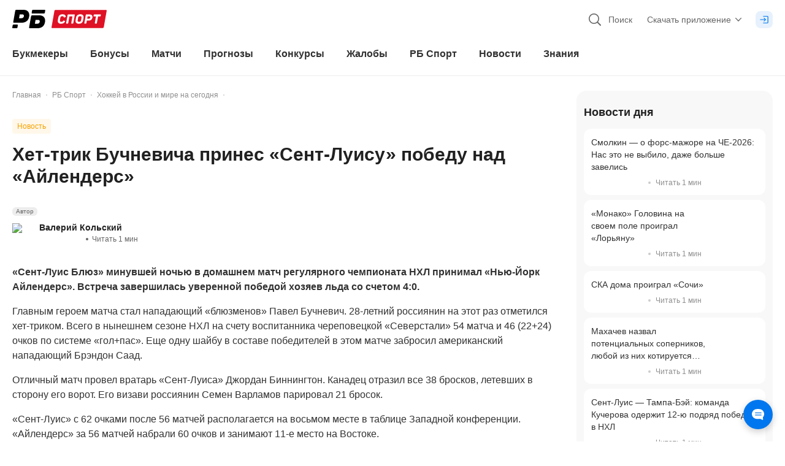

--- FILE ---
content_type: text/html; charset=utf-8
request_url: https://bookmaker-ratings.ru/news/het-trik-buchnevicha-prines-sent-luisu-pobedu-nad-ajlenders/
body_size: 138498
content:
<!DOCTYPE html><html lang="ru"><head><meta charSet="utf-8" data-next-head=""/><meta charSet="utf-8"/><meta name="viewport" content="minimum-scale=1, initial-scale=1, width=device-width, shrink-to-fit=no, viewport-fit=cover, user-scalable=0" data-next-head=""/><meta name="msvalidate.01" content="822793123FC4C55E9C6343592C7C0590" data-next-head=""/><meta name="google-site-verification" content="6EIinGCTunrnCYodJlLk7Yp9Sz9PhiulX9kQuNEvcok" data-next-head=""/><meta name="wmail-verification" content="c82313833783ba5650fe954dc956c19a" data-next-head=""/><meta name="yandex-verification" content="1beb4c5e8d17318e" data-next-head=""/><meta name="mailru-verification" content="969ae5717a317cc4" data-next-head=""/><meta name="ahrefs-site-verification" content="bcb99cbf10f05ac74d8f8990faa52cf82e024bc2d83414c05d79ce1b13a4a73e" data-next-head=""/><meta name="application-name" content="РБ" data-next-head=""/><meta name="apple-mobile-web-app-capable" content="yes" data-next-head=""/><meta name="apple-mobile-web-app-status-bar-style" content="default" data-next-head=""/><meta name="apple-mobile-web-app-title" content="РБ" data-next-head=""/><meta name="mobile-web-app-capable" content="yes" data-next-head=""/><meta name="theme-color" content="#ffffff" data-next-head=""/><link rel="apple-touch-icon" href="/favicons/apple-touch-icon.png" data-next-head=""/><link rel="apple-touch-icon-precomposed" href="/favicons/apple-touch-icon-precomposed.png" data-next-head=""/><link rel="apple-touch-icon" sizes="57x57" href="/favicons/apple-touch-icon-57x57.png" data-next-head=""/><link rel="apple-touch-icon" sizes="114x114" href="/favicons/apple-touch-icon-114x114.png" data-next-head=""/><link rel="apple-touch-icon" sizes="72x72" href="/favicons/apple-touch-icon-72x72.png" data-next-head=""/><link rel="apple-touch-icon" sizes="144x144" href="/favicons/apple-touch-icon-144x144.png" data-next-head=""/><link rel="apple-touch-icon" sizes="60x60" href="/favicons/apple-touch-icon-60x60.png" data-next-head=""/><link rel="apple-touch-icon" sizes="120x120" href="/favicons/apple-touch-icon-120x120.png" data-next-head=""/><link rel="apple-touch-icon" sizes="76x76" href="/favicons/apple-touch-icon-76x76.png" data-next-head=""/><link rel="apple-touch-icon" sizes="152x152" href="/favicons/apple-touch-icon-152x152.png" data-next-head=""/><link rel="apple-touch-icon" sizes="180x180" href="/favicons/apple-touch-icon-180x180.png" data-next-head=""/><link rel="icon" type="image/png" href="/favicons/favicon-32x32.png" sizes="32x32" data-next-head=""/><link rel="icon" type="image/png" href="/favicons/favicon-96x96.png" sizes="96x96" data-next-head=""/><link rel="icon" type="image/png" href="/favicons/favicon-16x16.png" sizes="16x16" data-next-head=""/><link rel="icon" href="/favicons/favicon.ico" type="image/x-icon" data-next-head=""/><link rel="shortcut icon" href="/favicons/favicon.ico" type="image/x-icon" data-next-head=""/><link rel="icon" type="image/png" href="/favicons/android-chrome-192x192.png" sizes="192x192" data-next-head=""/><link rel="apple-touch-icon" href="/static/pwa-icons/apple-touch-icon-57x57-precomposed.png" data-next-head=""/><link rel="apple-touch-icon" href="/static/pwa-icons/apple-touch-icon-60x60-precomposed.png" data-next-head=""/><link rel="apple-touch-icon" href="/static/pwa-icons/apple-touch-icon-72x72-precomposed.png" data-next-head=""/><link rel="apple-touch-icon" href="/static/pwa-icons/apple-touch-icon-114x114-precomposed.png" data-next-head=""/><link rel="apple-touch-icon" href="/static/pwa-icons/apple-touch-icon-120x120-precomposed.png" data-next-head=""/><link rel="apple-touch-icon" href="/static/pwa-icons/apple-touch-icon-144x144-precomposed.png" data-next-head=""/><link rel="apple-touch-icon" href="/static/pwa-icons/apple-touch-icon-152x152-precomposed.png" data-next-head=""/><meta name="format-detection" content="telephone=no" data-next-head=""/><title data-next-head="">Хет-трик Бучневича принес «Сент-Луису» победу над «Айлендерс»</title><meta name="description" content="«Сент-Луис Блюз» минувшей ночью в домашнем матч регулярного чемпионата НХЛ принимал «Нью-Йорк Айлендерс». Встреча завершилась уверенной победой хозяев льда со счетом 4:0." data-next-head=""/><link rel="alternate" hrefLang="ru-RU" href="https://bookmaker-ratings.ru/news/het-trik-buchnevicha-prines-sent-luisu-pobedu-nad-ajlenders/" data-next-head=""/><link rel="alternate" hrefLang="ru-KZ" href="https://bookmaker-ratings.kz/ru/news/het-trik-buchnevicha-prines-sent-luisu-pobedu-nad-ajlenders/" data-next-head=""/><link rel="alternate" hrefLang="ru-UA" href="https://bookmaker-ratings.com.ua/ru/news/het-trik-buchnevicha-prines-sent-luisu-pobedu-nad-ajlenders/" data-next-head=""/><link rel="alternate" hrefLang="ru-BY" href="https://bookmaker-ratings.by/ru/news/het-trik-buchnevicha-prines-sent-luisu-pobedu-nad-ajlenders/" data-next-head=""/><link rel="alternate" hrefLang="ru-UZ" href="https://bookmaker-ratings-uz.com/ru/news/het-trik-buchnevicha-prines-sent-luisu-pobedu-nad-ajlenders/" data-next-head=""/><link rel="alternate" hrefLang="ru-AM" href="https://bookmaker-ratings.am/ru/news/het-trik-buchnevicha-prines-sent-luisu-pobedu-nad-ajlenders/" data-next-head=""/><link rel="alternate" hrefLang="ru-MD" href="https://bookmaker-ratings.md/ru/news/het-trik-buchnevicha-prines-sent-luisu-pobedu-nad-ajlenders/" data-next-head=""/><link rel="alternate" hrefLang="ru-LV" href="https://bookmaker-ratings.lv/ru/news/het-trik-buchnevicha-prines-sent-luisu-pobedu-nad-ajlenders/" data-next-head=""/><link rel="alternate" hrefLang="ru-AZ" href="https://bookmaker-ratings-az.com/ru/news/het-trik-buchnevicha-prines-sent-luisu-pobedu-nad-ajlenders/" data-next-head=""/><meta name="twitter:card" content="summary_large_image" data-next-head=""/><meta name="twitter:site" content="@bookierating" data-next-head=""/><meta name="twitter:creator" content="@bookierating" data-next-head=""/><meta name="twitter:description" content="«Сент-Луис Блюз» минувшей ночью в домашнем матч регулярного чемпионата НХЛ принимал «Нью-Йорк Айлендерс». Встреча завершилась уверенной победой хозяев льда со счетом 4:0." data-next-head=""/><meta name="twitter:title" content="Хет-трик Бучневича принес «Сент-Луису» победу над «Айлендерс»" data-next-head=""/><meta name="twitter:image" content="https://bookmaker-ratings.ru/wp-content/uploads/2024/02/social-img-8485103.png?v=1708674646" data-next-head=""/><meta property="og:title" content="Хет-трик Бучневича принес «Сент-Луису» победу над «Айлендерс»" data-next-head=""/><meta property="og:description" content="«Сент-Луис Блюз» минувшей ночью в домашнем матч регулярного чемпионата НХЛ принимал «Нью-Йорк Айлендерс». Встреча завершилась уверенной победой хозяев льда со счетом 4:0." data-next-head=""/><meta property="og:url" content="https://bookmaker-ratings.ru/news/het-trik-buchnevicha-prines-sent-luisu-pobedu-nad-ajlenders/" data-next-head=""/><meta property="og:locale" content="ru_RU" data-next-head=""/><meta property="og:site_name" content="Рейтинг Букмекеров" data-next-head=""/><meta property="og:type" content="article" data-next-head=""/><meta property="article:published_time" content="2024-02-23T04:50:46.000Z" data-next-head=""/><meta property="article:modified_time" content="2024-02-23T04:50:46.000Z" data-next-head=""/><meta property="article:author" content="https://bookmaker-ratings.ru/author/1079721/" data-next-head=""/><meta property="article:tag" content="Семен Варламов" data-next-head=""/><meta property="article:tag" content="Павел Бучневич" data-next-head=""/><meta property="article:tag" content="Сент-Луис Блюз" data-next-head=""/><meta property="article:tag" content="Нью-Йорк Айлендерс" data-next-head=""/><meta property="og:image" content="https://bookmaker-ratings.ru/wp-content/uploads/2024/02/social-img-8485103.png?v=1708674646" data-next-head=""/><link rel="canonical" href="https://bookmaker-ratings.ru/news/het-trik-buchnevicha-prines-sent-luisu-pobedu-nad-ajlenders/" data-next-head=""/><meta name="robots" content="max-image-preview:large" data-next-head=""/><meta http-equiv="Content-Security-Policy" content="upgrade-insecure-requests"/><script>window.env = {"ENV":"prod","NODE_ENV":"production","VERSION":"30092024","API_URL":"https://api.prod.bookmaker-ratings.ru/wp-json/rb/v1.0/","HOST":"https://bookmaker-ratings.ru","FIREBASE_MESSAGING_SENDER_ID":"243699411840","PROXY_URL":"bookieratings.net","MSVALIDATE":"822793123FC4C55E9C6343592C7C0590","GOOGLE_SITE_VERIFICATION":"6EIinGCTunrnCYodJlLk7Yp9Sz9PhiulX9kQuNEvcok","WMAIL_VERIFICATION":"c82313833783ba5650fe954dc956c19a","YANDEX_VERIFICATION":"1beb4c5e8d17318e","MAILRU_VERIFICATION":"969ae5717a317cc4","LOCALE":"ru","SITE_COUNTRY_LOCALE":"ru","AHREFS_SITE_VERIFICATION":"bcb99cbf10f05ac74d8f8990faa52cf82e024bc2d83414c05d79ce1b13a4a73e","VIMEO_API_KEY":"dcdb585bfda8db02a625eb834270660e","KINESCOPE_API_KEY":"5c51e6dd-dbb6-42f6-a42d-3f89905147ba","YOUTUBE_API_KEY_SERVER":"AIzaSyA2NrN4cyjLGZEWdXuCYRbD9XpBB7G-IJo","YOUTUBE_API_KEY_CLIENT":"AIzaSyB4ltoYlPPdB4nNjGb7A9pIpH3qmaIj8B0","CHAT_FLOMNI_WIDGET_URI":"https://i.v2.flomni.com/chat.corner.js","CHAT_FLOMNI_CLIENT_KEY":"63ee0fce12ebc7096f6041b6","FACEBOOK_APP_ID":"709983865777958","FACEBOOK_API_KEY":"709983865777958|170e8fd2853044bfb7946714f437575b","SIGMA_TOKEN":"E27C67FD-5285-4172-8327-869C9D6D2346","GOOGLE_TAG_ID":"GTM-572TDZ","API_MINDBOX_URI":"https://api.mindbox.ru/scripts/v1/tracker.js","ODDS_URI":"https://api.odds.ru","YANDEX_METRICA_URI":"https://mc.yandex.ru/metrika/tag.js","GOOGLE_SEARCH_URI":"https://customsearch.googleapis.com/customsearch/v1","GOOGLE_SEARCH_API_KEY":"AIzaSyDjoTl8F-8nLkutmpusip4bWuMZ1jbO1Eo","GOOGLE_SEARCH_CX":"004676458406889833674:o-barpoic6w","BANNER_FORECAST_MAIN_CONTENT":"1a60b169-2ec0-46aa-b13a-861630c3f818","BANNER_SPORT_EVENTS":"bca4134a-7d29-4a8d-8a79-60f7ba4fec13","BANNER_SIDEBAR":"1ec371ae-cee1-641c-9c48-f7109dac4b97","BANNER_SIDEBAR_SLIDER":"1ec371ae-cee1-641c-9c48-f7109dac4b97","BANNER_CONTENT":"1ec371ae-cee1-641c-9c48-f7109dac4b97","BANNER_NOTICE":"1ec4c5a3-91f6-6102-8407-573beb1a606f","BANNER_CATFISH":"1ec4e070-4a68-6532-a931-0fe4fe8fc2e5","BANNER_UNDERCONTENT":"1ec4e067-22df-6906-a060-37892a14340e","BANNER_CAROUSEL":"1ec4e07a-1a41-6aca-8e2e-fb4e5178e111","BANNER_GRID":"1ec4e07a-1a41-6aca-8e2e-fb4e5178e111","BANNER_PARALAX":"1ec7b7ff-1123-65a6-8246-eb39c738fa33","BANNER_GG_BET_CONTENT":"1ec864fd-3fe9-60c4-a1a8-35518d402ff9","BANNER_GG_BET_GRID":"1ec864fe-b68a-67ae-99aa-732ef5f9f282","BANNER_RB_SIDEBAR_MAIN_PAGE":"2a935949-1b92-44fb-bc12-d6b1749714b8","BANNER_TOURNAMENT_BRANDING_FNL_1":"30136e5b-e50f-4a50-a139-847342cce14f","BANNER_RB_GRID_DAY_MAIN":"352237e8-020a-46c5-9177-6f2730ee252c","BANNER_DRIVE_BOTTOM":"5fd11800-7a96-4b2e-a0b2-74d48d465a25","BANNER_SIDEBAR_REVIEW_BK_NO_LEGAL":"1ecc0be4-5991-64a4-ae38-4d5c7fa3281a","BANNER_SIDEBAR_SMALL":"1ec8ff7b-53ea-6082-9ccd-cd6ba94abbfb","BANNER_PROMO":"a6b64412-ffdf-4e0e-8370-bc9eb187e2cb","BANNER_RB_SIDEBAR_MOBILE_RESIZE":"a4d5341c-4c84-40ba-a4ce-e0a6cc6d7acc","BANNER_TOURNAMENT_BRANDING_FNL_2":"91c5c454-4d30-4e8e-abf5-3d907e349992","BANNER_HOME_PAGE_TOP":"5ad3f760-cbb9-447d-af14-8094bad055ad","BANNER_TIPS_HOCKEY_BRANDING":"65a05716-9cf3-4f23-bd68-9b3da49940ea","RB_EMAIL_SUPPORT":"support@bookmaker-ratings.ru","RB_PHONE":"8_800_777_76_76","RB_LINK_PHONE":"tel:88007777676","AMP_API":"https://0190735e-3b7c-7935-8615-337cb25ff6a9.amp-gateway.plat.services/api/","AMP_WS":"wss://ws.amp-socket-gateway.plat.services","ADV_API":"https://np.techhub14.pro","AMP_TECH_INTEGRATION_ID":"0190735e-3b7c-7935-8615-337cb25ff6a9","AMP_TECH_WS":"wss://amp-tech-notice.plat.services/ws","YANDEX_ID":"10744198","NEXT_PUBLIC_GTM_LINK":"gtm.bookmaker-ratings.ru"};</script><style id="tw">@charset "utf-8";*,:after,:before{--tw-border-spacing-x:0;--tw-border-spacing-y:0;--tw-translate-x:0;--tw-translate-y:0;--tw-rotate:0;--tw-skew-x:0;--tw-skew-y:0;--tw-scale-x:1;--tw-scale-y:1;--tw-pan-x: ;--tw-pan-y: ;--tw-pinch-zoom: ;--tw-scroll-snap-strictness:proximity;--tw-gradient-from-position: ;--tw-gradient-via-position: ;--tw-gradient-to-position: ;--tw-ordinal: ;--tw-slashed-zero: ;--tw-numeric-figure: ;--tw-numeric-spacing: ;--tw-numeric-fraction: ;--tw-ring-inset: ;--tw-ring-offset-width:0px;--tw-ring-offset-color:#fff;--tw-ring-color:rgba(0,119,238,.5);--tw-ring-offset-shadow:0 0 #0000;--tw-ring-shadow:0 0 #0000;--tw-shadow:0 0 #0000;--tw-shadow-colored:0 0 #0000;--tw-blur: ;--tw-brightness: ;--tw-contrast: ;--tw-grayscale: ;--tw-hue-rotate: ;--tw-invert: ;--tw-saturate: ;--tw-sepia: ;--tw-drop-shadow: ;--tw-backdrop-blur: ;--tw-backdrop-brightness: ;--tw-backdrop-contrast: ;--tw-backdrop-grayscale: ;--tw-backdrop-hue-rotate: ;--tw-backdrop-invert: ;--tw-backdrop-opacity: ;--tw-backdrop-saturate: ;--tw-backdrop-sepia: ;--tw-contain-size: ;--tw-contain-layout: ;--tw-contain-paint: ;--tw-contain-style: }::backdrop{--tw-border-spacing-x:0;--tw-border-spacing-y:0;--tw-translate-x:0;--tw-translate-y:0;--tw-rotate:0;--tw-skew-x:0;--tw-skew-y:0;--tw-scale-x:1;--tw-scale-y:1;--tw-pan-x: ;--tw-pan-y: ;--tw-pinch-zoom: ;--tw-scroll-snap-strictness:proximity;--tw-gradient-from-position: ;--tw-gradient-via-position: ;--tw-gradient-to-position: ;--tw-ordinal: ;--tw-slashed-zero: ;--tw-numeric-figure: ;--tw-numeric-spacing: ;--tw-numeric-fraction: ;--tw-ring-inset: ;--tw-ring-offset-width:0px;--tw-ring-offset-color:#fff;--tw-ring-color:rgba(0,119,238,.5);--tw-ring-offset-shadow:0 0 #0000;--tw-ring-shadow:0 0 #0000;--tw-shadow:0 0 #0000;--tw-shadow-colored:0 0 #0000;--tw-blur: ;--tw-brightness: ;--tw-contrast: ;--tw-grayscale: ;--tw-hue-rotate: ;--tw-invert: ;--tw-saturate: ;--tw-sepia: ;--tw-drop-shadow: ;--tw-backdrop-blur: ;--tw-backdrop-brightness: ;--tw-backdrop-contrast: ;--tw-backdrop-grayscale: ;--tw-backdrop-hue-rotate: ;--tw-backdrop-invert: ;--tw-backdrop-opacity: ;--tw-backdrop-saturate: ;--tw-backdrop-sepia: ;--tw-contain-size: ;--tw-contain-layout: ;--tw-contain-paint: ;--tw-contain-style: }*{scrollbar-color:auto;scrollbar-width:auto}*,:after,:before{border:0 solid;box-sizing:border-box}:after,:before{--tw-content:""}html{-webkit-text-size-adjust:100%;-moz-tab-size:4;-o-tab-size:4;tab-size:4}hr{border-top-width:1px;color:inherit;height:0}abbr[title]{-webkit-text-decoration:underline dotted;text-decoration:underline dotted}h1,h2,h3,h4,h5,h6{font-size:inherit}a{color:inherit;text-decoration:inherit}b,strong{font-weight:bolder}code,kbd,pre,samp{font-size:1em}small{font-size:80%}sub,sup{font-size:75%;line-height:0;position:relative;vertical-align:baseline}sub{bottom:-.25em}sup{top:-.5em}table{border-collapse:collapse;border-color:inherit;text-indent:0}button,input,optgroup,select,textarea{color:inherit;font-family:inherit;font-size:100%;line-height:inherit;margin:0;padding:0}button,select{text-transform:none}blockquote,dd,dl,figure,h1,h2,h3,h4,h5,h6,hr,p,pre{margin:0}fieldset{margin:0}fieldset,legend{padding:0}menu,ol,ul{list-style:none;margin:0;padding:0}textarea{resize:vertical}input::-moz-placeholder,textarea::-moz-placeholder{color:#9ca3af;opacity:1}input::placeholder,textarea::placeholder{color:#9ca3af;opacity:1}[role=button],button{cursor:pointer}:disabled{cursor:default}audio,canvas,embed,iframe,img,object,svg,video{display:block;vertical-align:middle}img,video{height:auto;width:100%}[hidden]{display:none}html{overflow:auto;scrollbar-gutter:stable}body{color:#323232;font-family:-apple-system,BlinkMacSystemFont,Arial,sans-serif;font-size:16px;font-style:normal;font-variant:tabular-nums;line-height:1;margin:0;min-width:320px;-webkit-text-decoration-skip-ink:none;text-decoration-skip-ink:none;text-rendering:optimizeSpeed;-moz-text-size-adjust:100%;-ms-text-size-adjust:100%;-webkit-text-size-adjust:100%;-webkit-tap-highlight-color:transparent;background:linear-gradient(270deg,#f2f2f2 50%,#fff 0)}body:after{background-color:#fff;bottom:0;content:"";display:block;height:100%;position:fixed;width:100%;z-index:-1}img{color:transparent}img:not([src]),img[src=""]{visibility:hidden}.card-grid{display:flex;padding-bottom:.75rem;padding-left:.25rem;padding-right:.25rem;width:100%}@media (min-width:600px){.card-grid{padding-bottom:1rem;padding-left:.25rem;padding-right:.25rem;width:50%}}@media (min-width:992px){.card-grid{width:33.333333%}}@media (min-width:1024px){.card-grid{padding-left:.375rem;padding-right:.375rem;width:50%}}@media (min-width:1280px){.card-grid{width:33.333333%}}.wrapper-grid{display:flex;flex-wrap:wrap;margin-left:-.25rem;margin-right:-.25rem}@media (min-width:1024px){.wrapper-grid{margin-left:-.375rem;margin-right:-.375rem}}.card-hover{transform:matrix(1,0,0,1,0,0)}@media (min-width:1024px){.card-hover{transition:transform .1s ease-out}.card-hover:hover{transform:matrix(1,0,0,1,0,-4)}}.card-hover-lg{transform:matrix(1,0,0,1,0,0)}@media (min-width:1024px){.card-hover-lg{transition:transform .1s ease-out}.card-hover-lg:hover{transform:matrix(1,0,0,1,0,-8)}}.dotted-bg{background:radial-gradient(#b3d6fa 10%,transparent 20%) 0 0,radial-gradient(rgba(0,0,0,.1) 1%,transparent 0) 50px 50px;background-size:3px 3px}.pointer-events-none{pointer-events:none}.pointer-events-auto{pointer-events:auto}.\!visible{visibility:visible!important}.visible{visibility:visible}.invisible{visibility:hidden}.\!collapse{visibility:collapse!important}.collapse{visibility:collapse}.static{position:static}.\!fixed{position:fixed!important}.fixed{position:fixed}.absolute{position:absolute}.relative{position:relative}.sticky{position:sticky}.inset-0{inset:0}.inset-\[2px\]{inset:2px}.inset-x-0{left:0;right:0}.inset-x-px{left:1px;right:1px}.inset-y-0{bottom:0;top:0}.inset-y-2\.5{bottom:.625rem;top:.625rem}.inset-y-px{bottom:1px;top:1px}.\!left-0{left:0!important}.\!left-1\/2{left:50%!important}.\!right-0{right:0!important}.-bottom-0\.5{bottom:-.125rem}.-bottom-1{bottom:-.25rem}.-bottom-112\.5{bottom:-28.125rem}.-bottom-12{bottom:-3rem}.-bottom-14{bottom:-3.5rem}.-bottom-2{bottom:-.5rem}.-bottom-22{bottom:-5.5rem}.-bottom-3{bottom:-.75rem}.-bottom-3\.5{bottom:-.875rem}.-bottom-3\/4{bottom:-75%}.-bottom-34{bottom:-8.5rem}.-bottom-35{bottom:-8.75rem}.-bottom-4{bottom:-1rem}.-bottom-4\.5{bottom:-1.125rem}.-bottom-8\.5{bottom:-2.125rem}.-left-1{left:-.25rem}.-left-10{left:-2.5rem}.-left-100{left:-25rem}.-left-12{left:-3rem}.-left-145{left:-36.25rem}.-left-150{left:-37.5rem}.-left-2{left:-.5rem}.-left-2\.5{left:-.625rem}.-left-28{left:-7rem}.-left-3{left:-.75rem}.-left-3\.5{left:-.875rem}.-left-35{left:-8.75rem}.-left-36{left:-9rem}.-left-60{left:-15rem}.-left-8{left:-2rem}.-left-84{left:-21rem}.-left-9{left:-2.25rem}.-left-\[0\.8rem\]{left:-.8rem}.-left-full{left:-100%}.-right-0\.5{right:-.125rem}.-right-1{right:-.25rem}.-right-1\.5{right:-.375rem}.-right-10{right:-2.5rem}.-right-11{right:-2.75rem}.-right-125{right:-31.25rem}.-right-131{right:-32.75rem}.-right-15\.5{right:-3.875rem}.-right-167\.5{right:-41.875rem}.-right-2{right:-.5rem}.-right-2\.5{right:-.625rem}.-right-20{right:-5rem}.-right-22{right:-5.5rem}.-right-24{right:-6rem}.-right-25{right:-6.25rem}.-right-3{right:-.75rem}.-right-3\.5{right:-.875rem}.-right-4{right:-1rem}.-right-40{right:-10rem}.-right-5{right:-1.25rem}.-right-7{right:-1.75rem}.-right-79\.5{right:-19.875rem}.-right-8{right:-2rem}.-right-9{right:-2.25rem}.-right-\[0\.8rem\]{right:-.8rem}.-right-\[2\%\]{right:-2%}.-right-full{right:-100%}.-top-0\.5{top:-.125rem}.-top-1{top:-.25rem}.-top-1\.5{top:-.375rem}.-top-10{top:-2.5rem}.-top-13{top:-3.25rem}.-top-2{top:-.5rem}.-top-2\.5{top:-.625rem}.-top-20{top:-5rem}.-top-20\.5{top:-5.125rem}.-top-27\.5{top:-6.875rem}.-top-3{top:-.75rem}.-top-30{top:-7.5rem}.-top-31{top:-7.75rem}.-top-4{top:-1rem}.-top-5{top:-1.25rem}.-top-6{top:-1.5rem}.-top-60{top:-15rem}.-top-7\.5{top:-1.875rem}.-top-8{top:-2rem}.-top-px{top:-1px}.bottom-0{bottom:0}.bottom-0\.5{bottom:.125rem}.bottom-1{bottom:.25rem}.bottom-1\/3{bottom:33.333333%}.bottom-1\/4{bottom:25%}.bottom-10\.5{bottom:2.625rem}.bottom-12\.5{bottom:3.125rem}.bottom-14{bottom:3.5rem}.bottom-15\.5{bottom:3.875rem}.bottom-17\.5{bottom:4.375rem}.bottom-2{bottom:.5rem}.bottom-2\/4{bottom:50%}.bottom-3{bottom:.75rem}.bottom-3\.5{bottom:.875rem}.bottom-32\.5{bottom:8.125rem}.bottom-4{bottom:1rem}.bottom-5{bottom:1.25rem}.bottom-52\.5{bottom:13.125rem}.bottom-7{bottom:1.75rem}.bottom-8\.5{bottom:2.125rem}.bottom-\[110\%\]{bottom:110%}.bottom-\[115\%\]{bottom:115%}.bottom-\[130\%\]{bottom:130%}.bottom-\[140\%\]{bottom:140%}.bottom-\[175\%\]{bottom:175%}.bottom-\[2\.2rem\]{bottom:2.2rem}.bottom-\[200\%\]{bottom:200%}.bottom-\[calc\(1\.5rem\+env\(safe-area-inset-bottom\)\)\]{bottom:calc(1.5rem + env(safe-area-inset-bottom))}.bottom-\[calc\(3\.375rem\+env\(safe-area-inset-bottom\)\)\]{bottom:calc(3.375rem + env(safe-area-inset-bottom))}.bottom-\[calc\(30\%\+600px\)\]{bottom:calc(30% + 600px)}.bottom-\[calc\(4\.375rem\+env\(safe-area-inset-bottom\)\)\]{bottom:calc(4.375rem + env(safe-area-inset-bottom))}.bottom-\[calc\(4\.75rem\+env\(safe-area-inset-bottom\)\)\]{bottom:calc(4.75rem + env(safe-area-inset-bottom))}.bottom-\[calc\(env\(safe-area-inset-bottom\)\+4\.375rem\)\]{bottom:calc(env(safe-area-inset-bottom) + 4.375rem)}.bottom-full{bottom:100%}.left-0{left:0}.left-1{left:.25rem}.left-1\.5{left:.375rem}.left-1\/2{left:50%}.left-17\.5{left:4.375rem}.left-2{left:.5rem}.left-2\/4{left:50%}.left-22{left:5.5rem}.left-28{left:7rem}.left-3{left:.75rem}.left-3\/4{left:75%}.left-4{left:1rem}.left-4\.5{left:1.125rem}.left-45{left:11.25rem}.left-5{left:1.25rem}.left-5\.5{left:1.375rem}.left-6{left:1.5rem}.left-8\.5{left:2.125rem}.left-80{left:20rem}.left-\[14\%\]{left:14%}.left-\[45\%\]{left:45%}.left-\[6\%\]{left:6%}.left-\[60\%\]{left:60%}.left-\[80\%\]{left:80%}.left-\[calc\(14\%\+19\.625rem\/2\)\]{left:calc(14% + 9.8125rem)}.left-\[calc\(50\%-1\.25rem\)\]{left:calc(50% - 1.25rem)}.left-\[calc\(50\%-11\.875rem\/2\)\]{left:calc(50% - 5.9375rem)}.right-0{right:0}.right-0\.5{right:.125rem}.right-1{right:.25rem}.right-1\.5{right:.375rem}.right-1\/2{right:50%}.right-10{right:2.5rem}.right-19{right:4.75rem}.right-2{right:.5rem}.right-3{right:.75rem}.right-3\/4{right:75%}.right-31\.5{right:7.875rem}.right-4{right:1rem}.right-4\.5{right:1.125rem}.right-5{right:1.25rem}.right-6{right:1.5rem}.right-7{right:1.75rem}.right-\[20\%\]{right:20%}.right-\[6\%\]{right:6%}.right-auto{right:auto}.right-px{right:1px}.top-0{top:0}.top-1{top:.25rem}.top-1\.5{top:.375rem}.top-1\/2{top:50%}.top-1\/4{top:25%}.top-10{top:2.5rem}.top-10\.5{top:2.625rem}.top-11\.5{top:2.875rem}.top-12{top:3rem}.top-13{top:3.25rem}.top-14{top:3.5rem}.top-14\.5{top:3.625rem}.top-15{top:3.75rem}.top-16\.5{top:4.125rem}.top-18{top:4.5rem}.top-19\.5{top:4.875rem}.top-2{top:.5rem}.top-2\.5{top:.625rem}.top-22{top:5.5rem}.top-27\.5{top:6.875rem}.top-3{top:.75rem}.top-3\.5{top:.875rem}.top-30{top:7.5rem}.top-31{top:7.75rem}.top-4{top:1rem}.top-4\.5{top:1.125rem}.top-6{top:1.5rem}.top-62\.5{top:15.625rem}.top-65{top:16.25rem}.top-7{top:1.75rem}.top-7\.5{top:1.875rem}.top-8{top:2rem}.top-87\.5{top:21.875rem}.top-9{top:2.25rem}.top-9\.5{top:2.375rem}.top-\[0\.3125rem\]{top:.3125rem}.top-\[110\%\]{top:110%}.top-\[130\%\]{top:130%}.top-\[170\%\]{top:170%}.top-\[20\%\]{top:20%}.top-\[22\%\]{top:22%}.top-\[30\%\]{top:30%}.top-\[45\%\]{top:45%}.top-\[65\%\]{top:65%}.top-\[90\%\]{top:90%}.top-\[9px\]{top:9px}.top-full{top:100%}.top-px{top:1px}.-z-1{z-index:-1}.-z-2{z-index:-2}.-z-\[3\]{z-index:-3}.z-0{z-index:0}.z-1{z-index:1}.z-10{z-index:10}.z-100{z-index:100}.z-1000{z-index:1000}.z-10000{z-index:10000}.z-101{z-index:101}.z-2{z-index:2}.z-20{z-index:20}.z-40{z-index:40}.z-50{z-index:50}.z-\[10000\]{z-index:10000}.z-\[1001\]{z-index:1001}.z-\[1002\]{z-index:1002}.z-\[1003\]{z-index:1003}.z-\[1005\]{z-index:1005}.z-\[1010\]{z-index:1010}.z-\[1011\]{z-index:1011}.z-\[1013\]{z-index:1013}.z-\[11\]{z-index:11}.z-\[12\]{z-index:12}.z-\[14\]{z-index:14}.z-\[31\]{z-index:31}.z-\[3\]{z-index:3}.z-\[4\]{z-index:4}.order-1{order:1}.order-2{order:2}.order-3{order:3}.order-4{order:4}.order-5{order:5}.order-6{order:6}.order-7{order:7}.order-8{order:8}.order-last{order:9999}.col-span-2{grid-column:span 2/span 2}.col-span-3{grid-column:span 3/span 3}.col-span-full{grid-column:1/-1}.col-start-1{grid-column-start:1}.col-end-4{grid-column-end:4}.float-left{float:left}.\!m-0{margin:0!important}.-m-px{margin:-1px}.m-0{margin:0}.m-1\.5{margin:.375rem}.m-2{margin:.5rem}.m-2\.5{margin:.625rem}.m-auto{margin:auto}.-mx-1{margin-left:-.25rem;margin-right:-.25rem}.mx-0{margin-left:0;margin-right:0}.mx-0\.5{margin-left:.125rem;margin-right:.125rem}.mx-1{margin-left:.25rem;margin-right:.25rem}.mx-1\.5{margin-left:.375rem;margin-right:.375rem}.mx-2{margin-left:.5rem;margin-right:.5rem}.mx-3{margin-left:.75rem;margin-right:.75rem}.mx-4{margin-left:1rem;margin-right:1rem}.mx-5{margin-left:1.25rem;margin-right:1.25rem}.mx-8{margin-left:2rem;margin-right:2rem}.mx-auto{margin-left:auto;margin-right:auto}.my-0{margin-bottom:0;margin-top:0}.my-1{margin-bottom:.25rem;margin-top:.25rem}.my-12{margin-bottom:3rem;margin-top:3rem}.my-2{margin-bottom:.5rem;margin-top:.5rem}.my-3{margin-bottom:.75rem;margin-top:.75rem}.my-4{margin-bottom:1rem;margin-top:1rem}.my-5{margin-bottom:1.25rem;margin-top:1.25rem}.my-6{margin-bottom:1.5rem;margin-top:1.5rem}.my-8{margin-bottom:2rem;margin-top:2rem}.my-auto{margin-bottom:auto;margin-top:auto}.my-px{margin-bottom:1px;margin-top:1px}.\!mb-0{margin-bottom:0!important}.\!ml-0{margin-left:0!important}.-mb-2{margin-bottom:-.5rem}.-mb-3{margin-bottom:-.75rem}.-mb-4{margin-bottom:-1rem}.-mb-6{margin-bottom:-1.5rem}.-ml-1\.5{margin-left:-.375rem}.-ml-2{margin-left:-.5rem}.-ml-2\.5{margin-left:-.625rem}.-ml-3{margin-left:-.75rem}.-ml-3\.5{margin-left:-.875rem}.-mr-1{margin-right:-.25rem}.-mr-2{margin-right:-.5rem}.-mr-3\.5{margin-right:-.875rem}.-mt-1{margin-top:-.25rem}.-mt-1\.5{margin-top:-.375rem}.-mt-3{margin-top:-.75rem}.mb-0{margin-bottom:0}.mb-0\.5{margin-bottom:.125rem}.mb-1{margin-bottom:.25rem}.mb-1\.5{margin-bottom:.375rem}.mb-10{margin-bottom:2.5rem}.mb-12{margin-bottom:3rem}.mb-14{margin-bottom:3.5rem}.mb-16{margin-bottom:4rem}.mb-2{margin-bottom:.5rem}.mb-2\.5{margin-bottom:.625rem}.mb-20{margin-bottom:5rem}.mb-21{margin-bottom:5.25rem}.mb-3{margin-bottom:.75rem}.mb-3\.5{margin-bottom:.875rem}.mb-4{margin-bottom:1rem}.mb-4\.5{margin-bottom:1.125rem}.mb-5{margin-bottom:1.25rem}.mb-6{margin-bottom:1.5rem}.mb-7{margin-bottom:1.75rem}.mb-7\.5{margin-bottom:1.875rem}.mb-8{margin-bottom:2rem}.mb-9{margin-bottom:2.25rem}.mb-\[0\.5px\]{margin-bottom:.5px}.mb-auto{margin-bottom:auto}.mb-px{margin-bottom:1px}.ml-0{margin-left:0}.ml-0\.5{margin-left:.125rem}.ml-1{margin-left:.25rem}.ml-1\.5{margin-left:.375rem}.ml-2{margin-left:.5rem}.ml-2\.5{margin-left:.625rem}.ml-3{margin-left:.75rem}.ml-3\.5{margin-left:.875rem}.ml-4{margin-left:1rem}.ml-4\.5{margin-left:1.125rem}.ml-5{margin-left:1.25rem}.ml-6{margin-left:1.5rem}.ml-8{margin-left:2rem}.ml-9{margin-left:2.25rem}.ml-auto{margin-left:auto}.ml-px{margin-left:1px}.mr-0{margin-right:0}.mr-0\.5{margin-right:.125rem}.mr-1{margin-right:.25rem}.mr-1\.5{margin-right:.375rem}.mr-10{margin-right:2.5rem}.mr-12{margin-right:3rem}.mr-2{margin-right:.5rem}.mr-2\.5{margin-right:.625rem}.mr-3{margin-right:.75rem}.mr-4{margin-right:1rem}.mr-5{margin-right:1.25rem}.mr-6{margin-right:1.5rem}.mr-8{margin-right:2rem}.mr-auto{margin-right:auto}.mr-px{margin-right:1px}.mt-0{margin-top:0}.mt-0\.5{margin-top:.125rem}.mt-1{margin-top:.25rem}.mt-1\.5{margin-top:.375rem}.mt-10{margin-top:2.5rem}.mt-12{margin-top:3rem}.mt-15{margin-top:3.75rem}.mt-18{margin-top:4.5rem}.mt-18\.5{margin-top:4.625rem}.mt-2{margin-top:.5rem}.mt-2\.5{margin-top:.625rem}.mt-3{margin-top:.75rem}.mt-3\.5{margin-top:.875rem}.mt-4{margin-top:1rem}.mt-4\.5{margin-top:1.125rem}.mt-5{margin-top:1.25rem}.mt-6{margin-top:1.5rem}.mt-6\.5{margin-top:1.625rem}.mt-7{margin-top:1.75rem}.mt-7\.5{margin-top:1.875rem}.mt-8{margin-top:2rem}.mt-9{margin-top:2.25rem}.mt-\[-16px\]{margin-top:-16px}.mt-auto{margin-top:auto}.mt-px{margin-top:1px}.box-border{box-sizing:border-box}.box-content{box-sizing:content-box}.line-clamp-1{-webkit-line-clamp:1}.line-clamp-1,.line-clamp-2{display:-webkit-box;overflow:hidden;-webkit-box-orient:vertical}.line-clamp-2{-webkit-line-clamp:2}.line-clamp-3{-webkit-line-clamp:3}.line-clamp-3,.line-clamp-4{display:-webkit-box;overflow:hidden;-webkit-box-orient:vertical}.line-clamp-4{-webkit-line-clamp:4}.line-clamp-5{-webkit-line-clamp:5}.line-clamp-5,.line-clamp-6{display:-webkit-box;overflow:hidden;-webkit-box-orient:vertical}.line-clamp-6{-webkit-line-clamp:6}.line-clamp-\[7\]{display:-webkit-box;overflow:hidden;-webkit-box-orient:vertical;-webkit-line-clamp:7}.line-clamp-none{overflow:visible;-webkit-box-orient:horizontal;-webkit-line-clamp:none}.block,.line-clamp-none{display:block}.inline-block{display:inline-block}.inline{display:inline}.\!flex{display:flex!important}.flex{display:flex}.inline-flex{display:inline-flex}.table{display:table}.grid{display:grid}.\!contents{display:contents!important}.contents{display:contents}.\!hidden{display:none!important}.hidden{display:none}.aspect-square{aspect-ratio:1/1}.aspect-video{aspect-ratio:16/9}.\!h-auto{height:auto!important}.h-0{height:0}.h-0\.5{height:.125rem}.h-1{height:.25rem}.h-1\.5{height:.375rem}.h-1\/2{height:50%}.h-10{height:2.5rem}.h-10\.5{height:2.625rem}.h-105{height:26.25rem}.h-107{height:26.75rem}.h-11{height:2.75rem}.h-11\.5{height:2.875rem}.h-12{height:3rem}.h-12\.5{height:3.125rem}.h-127{height:31.75rem}.h-13{height:3.25rem}.h-13\.5{height:3.375rem}.h-14{height:3.5rem}.h-14\.5{height:3.625rem}.h-15{height:3.75rem}.h-15\.5{height:3.875rem}.h-150{height:37.5rem}.h-152{height:38rem}.h-16{height:4rem}.h-16\.5{height:4.125rem}.h-160{height:40rem}.h-167\.5{height:41.875rem}.h-17{height:4.25rem}.h-17\.5{height:4.375rem}.h-18{height:4.5rem}.h-18\.5{height:4.625rem}.h-19{height:4.75rem}.h-19\.5{height:4.875rem}.h-2{height:.5rem}.h-2\.5{height:.625rem}.h-20{height:5rem}.h-20\.5{height:5.125rem}.h-200{height:50rem}.h-21{height:5.25rem}.h-210{height:52.5rem}.h-22{height:5.5rem}.h-22\.5{height:5.625rem}.h-23{height:5.75rem}.h-230{height:57.5rem}.h-24{height:6rem}.h-24\.5{height:6.125rem}.h-25{height:6.25rem}.h-25\.5{height:6.375rem}.h-26{height:6.5rem}.h-26\.5{height:6.625rem}.h-27{height:6.75rem}.h-27\.5{height:6.875rem}.h-28{height:7rem}.h-28\.5{height:7.125rem}.h-29{height:7.25rem}.h-29\.5{height:7.375rem}.h-3{height:.75rem}.h-3\.5{height:.875rem}.h-30{height:7.5rem}.h-31{height:7.75rem}.h-31\.5{height:7.875rem}.h-32{height:8rem}.h-32\.5{height:8.125rem}.h-33{height:8.25rem}.h-33\.5{height:8.375rem}.h-35{height:8.75rem}.h-36{height:9rem}.h-36\.5{height:9.125rem}.h-37\.5{height:9.375rem}.h-38{height:9.5rem}.h-39{height:9.75rem}.h-4{height:1rem}.h-4\.5{height:1.125rem}.h-40{height:10rem}.h-40\.5{height:10.125rem}.h-41{height:10.25rem}.h-42\.5{height:10.625rem}.h-43{height:10.75rem}.h-43\.5{height:10.875rem}.h-44{height:11rem}.h-45{height:11.25rem}.h-46\.5{height:11.625rem}.h-47{height:11.75rem}.h-47\.5{height:11.875rem}.h-48{height:12rem}.h-49\.5{height:12.375rem}.h-5{height:1.25rem}.h-5\.5{height:1.375rem}.h-50{height:12.5rem}.h-50\.5{height:12.625rem}.h-52{height:13rem}.h-53{height:13.25rem}.h-54{height:13.5rem}.h-55{height:13.75rem}.h-56{height:14rem}.h-57{height:14.25rem}.h-58\.5{height:14.625rem}.h-6{height:1.5rem}.h-6\.5{height:1.625rem}.h-60{height:15rem}.h-60\.5{height:15.125rem}.h-61\.5{height:15.375rem}.h-62{height:15.5rem}.h-63{height:15.75rem}.h-64{height:16rem}.h-65{height:16.25rem}.h-66\.5{height:16.625rem}.h-67{height:16.75rem}.h-67\.5{height:16.875rem}.h-68{height:17rem}.h-68\.5{height:17.125rem}.h-69{height:17.25rem}.h-69\.5{height:17.375rem}.h-7{height:1.75rem}.h-7\.5{height:1.875rem}.h-70{height:17.5rem}.h-71{height:17.75rem}.h-72{height:18rem}.h-72\.5{height:18.125rem}.h-73{height:18.25rem}.h-75{height:18.75rem}.h-76{height:19rem}.h-78{height:19.5rem}.h-78\.5{height:19.625rem}.h-8{height:2rem}.h-8\.5{height:2.125rem}.h-80{height:20rem}.h-81\.5{height:20.375rem}.h-82{height:20.5rem}.h-82\.5{height:20.625rem}.h-84{height:21rem}.h-85{height:21.25rem}.h-85\.5{height:21.375rem}.h-88{height:22rem}.h-9{height:2.25rem}.h-9\.5{height:2.375rem}.h-91{height:22.75rem}.h-93\.5{height:23.375rem}.h-94{height:23.5rem}.h-94\.5{height:23.625rem}.h-96{height:24rem}.h-97{height:24.25rem}.h-99{height:24.75rem}.h-\[1\.5rem\]{height:1.5rem}.h-\[125\%\]{height:125%}.h-\[56px\]{height:56px}.h-\[65\%\]{height:65%}.h-\[calc\(\(100\%-0\.125rem\)\/3\)\]{height:calc(33.33333% - .04167rem)}.h-auto{height:auto}.h-full{height:100%}.h-max{height:-moz-max-content;height:max-content}.h-min{height:-moz-min-content;height:min-content}.h-px{height:1px}.h-screen{height:100vh}.\!max-h-full{max-height:100%!important}.max-h-0{max-height:0}.max-h-10{max-height:2.5rem}.max-h-10\.5{max-height:2.625rem}.max-h-118\.5{max-height:29.625rem}.max-h-12{max-height:3rem}.max-h-12\.5{max-height:3.125rem}.max-h-13{max-height:3.25rem}.max-h-148\.5{max-height:37.125rem}.max-h-170{max-height:42.5rem}.max-h-176{max-height:44rem}.max-h-18{max-height:4.5rem}.max-h-2{max-height:.5rem}.max-h-20{max-height:5rem}.max-h-25{max-height:6.25rem}.max-h-26{max-height:6.5rem}.max-h-30{max-height:7.5rem}.max-h-31\.5{max-height:7.875rem}.max-h-36{max-height:9rem}.max-h-39{max-height:9.75rem}.max-h-4{max-height:1rem}.max-h-42{max-height:10.5rem}.max-h-45{max-height:11.25rem}.max-h-48{max-height:12rem}.max-h-5{max-height:1.25rem}.max-h-5\.5{max-height:1.375rem}.max-h-50{max-height:12.5rem}.max-h-54{max-height:13.5rem}.max-h-58\.5{max-height:14.625rem}.max-h-59{max-height:14.75rem}.max-h-6{max-height:1.5rem}.max-h-60{max-height:15rem}.max-h-65{max-height:16.25rem}.max-h-7\.5{max-height:1.875rem}.max-h-72{max-height:18rem}.max-h-75{max-height:18.75rem}.max-h-8{max-height:2rem}.max-h-8\.5{max-height:2.125rem}.max-h-82{max-height:20.5rem}.max-h-9{max-height:2.25rem}.max-h-92{max-height:23rem}.max-h-93{max-height:23.25rem}.max-h-\[125\%\]{max-height:125%}.max-h-\[60vh\]{max-height:60vh}.max-h-\[65\%\]{max-height:65%}.max-h-\[70vh\]{max-height:70vh}.max-h-\[80vh\]{max-height:80vh}.max-h-\[calc\(100\%-0\.125rem\)\]{max-height:calc(100% - .125rem)}.max-h-\[calc\(100\%-4\.875rem\)\]{max-height:calc(100% - 4.875rem)}.max-h-\[calc\(100vh-2\.25rem\)\]{max-height:calc(100vh - 2.25rem)}.max-h-\[calc\(100vh-4\.5rem\)\]{max-height:calc(100vh - 4.5rem)}.max-h-full{max-height:100%}.max-h-none{max-height:none}.max-h-screen{max-height:100vh}.min-h-1\.5{min-height:.375rem}.min-h-10{min-height:2.5rem}.min-h-104\.5{min-height:26.125rem}.min-h-11{min-height:2.75rem}.min-h-11\.5{min-height:2.875rem}.min-h-12{min-height:3rem}.min-h-12\.5{min-height:3.125rem}.min-h-13{min-height:3.25rem}.min-h-13\.5{min-height:3.375rem}.min-h-14{min-height:3.5rem}.min-h-15{min-height:3.75rem}.min-h-150{min-height:37.5rem}.min-h-16{min-height:4rem}.min-h-16\.5{min-height:4.125rem}.min-h-167\.5{min-height:41.875rem}.min-h-17{min-height:4.25rem}.min-h-17\.5{min-height:4.375rem}.min-h-176{min-height:44rem}.min-h-18{min-height:4.5rem}.min-h-19{min-height:4.75rem}.min-h-2{min-height:.5rem}.min-h-2\.5{min-height:.625rem}.min-h-20{min-height:5rem}.min-h-20\.5{min-height:5.125rem}.min-h-21{min-height:5.25rem}.min-h-22\.5{min-height:5.625rem}.min-h-25{min-height:6.25rem}.min-h-25\.5{min-height:6.375rem}.min-h-27{min-height:6.75rem}.min-h-27\.5{min-height:6.875rem}.min-h-28{min-height:7rem}.min-h-3{min-height:.75rem}.min-h-3\.5{min-height:.875rem}.min-h-31\.5{min-height:7.875rem}.min-h-34{min-height:8.5rem}.min-h-36\.5{min-height:9.125rem}.min-h-37{min-height:9.25rem}.min-h-4{min-height:1rem}.min-h-42{min-height:10.5rem}.min-h-43{min-height:10.75rem}.min-h-44{min-height:11rem}.min-h-46\.5{min-height:11.625rem}.min-h-47{min-height:11.75rem}.min-h-49\.5{min-height:12.375rem}.min-h-5{min-height:1.25rem}.min-h-52\.5{min-height:13.125rem}.min-h-53{min-height:13.25rem}.min-h-54{min-height:13.5rem}.min-h-58{min-height:14.5rem}.min-h-6{min-height:1.5rem}.min-h-6\.5{min-height:1.625rem}.min-h-60{min-height:15rem}.min-h-62\.5{min-height:15.625rem}.min-h-63{min-height:15.75rem}.min-h-65{min-height:16.25rem}.min-h-67{min-height:16.75rem}.min-h-69\.5{min-height:17.375rem}.min-h-7{min-height:1.75rem}.min-h-7\.5{min-height:1.875rem}.min-h-75{min-height:18.75rem}.min-h-8{min-height:2rem}.min-h-8\.5{min-height:2.125rem}.min-h-80{min-height:20rem}.min-h-9{min-height:2.25rem}.min-h-92{min-height:23rem}.min-h-\[1\.5rem\]{min-height:1.5rem}.min-h-\[4\.25rem\]{min-height:4.25rem}.min-h-\[50vh\]{min-height:50vh}.min-h-\[calc\(100vh-3rem\)\]{min-height:calc(100vh - 3rem)}.min-h-\[calc\(100vh-4\.5rem\)\]{min-height:calc(100vh - 4.5rem)}.min-h-\[calc\(100vh-9rem\)\]{min-height:calc(100vh - 9rem)}.min-h-full{min-height:100%}.min-h-screen{min-height:100vh}.\!w-auto{width:auto!important}.\!w-full{width:100%!important}.w-0{width:0}.w-0\.5{width:.125rem}.w-1{width:.25rem}.w-1\.5{width:.375rem}.w-1\/2{width:50%}.w-1\/3{width:33.333333%}.w-1\/4{width:25%}.w-10{width:2.5rem}.w-10\.5{width:2.625rem}.w-100{width:25rem}.w-104{width:26rem}.w-11{width:2.75rem}.w-11\.5{width:2.875rem}.w-12{width:3rem}.w-12\.5{width:3.125rem}.w-125{width:31.25rem}.w-13{width:3.25rem}.w-13\.5{width:3.375rem}.w-135{width:33.75rem}.w-14{width:3.5rem}.w-14\.5{width:3.625rem}.w-15{width:3.75rem}.w-15\.5{width:3.875rem}.w-16{width:4rem}.w-16\.5{width:4.125rem}.w-17{width:4.25rem}.w-17\.5{width:4.375rem}.w-179{width:44.75rem}.w-18{width:4.5rem}.w-18\.5{width:4.625rem}.w-19{width:4.75rem}.w-19\.5{width:4.875rem}.w-2{width:.5rem}.w-2\.5{width:.625rem}.w-20{width:5rem}.w-20\.5{width:5.125rem}.w-200{width:50rem}.w-21{width:5.25rem}.w-21\.5{width:5.375rem}.w-22{width:5.5rem}.w-22\.5{width:5.625rem}.w-23{width:5.75rem}.w-24{width:6rem}.w-24\.5{width:6.125rem}.w-25{width:6.25rem}.w-25\.5{width:6.375rem}.w-26{width:6.5rem}.w-26\.5{width:6.625rem}.w-27{width:6.75rem}.w-27\.5{width:6.875rem}.w-28{width:7rem}.w-28\.5{width:7.125rem}.w-29{width:7.25rem}.w-3{width:.75rem}.w-3\.5{width:.875rem}.w-30{width:7.5rem}.w-30\.5{width:7.625rem}.w-31{width:7.75rem}.w-32{width:8rem}.w-320{width:80rem}.w-321\.5{width:80.375rem}.w-33{width:8.25rem}.w-33\.5{width:8.375rem}.w-34\.5{width:8.625rem}.w-35{width:8.75rem}.w-35\.5{width:8.875rem}.w-36{width:9rem}.w-37\.5{width:9.375rem}.w-38{width:9.5rem}.w-38\.5{width:9.625rem}.w-39{width:9.75rem}.w-4{width:1rem}.w-4\.5{width:1.125rem}.w-40{width:10rem}.w-41{width:10.25rem}.w-41\.5{width:10.375rem}.w-42{width:10.5rem}.w-43{width:10.75rem}.w-44{width:11rem}.w-44\.5{width:11.125rem}.w-45{width:11.25rem}.w-46{width:11.5rem}.w-46\.5{width:11.625rem}.w-48{width:12rem}.w-48\.5{width:12.125rem}.w-49{width:12.25rem}.w-5{width:1.25rem}.w-5\.5{width:1.375rem}.w-5\/6{width:83.333333%}.w-50{width:12.5rem}.w-51{width:12.75rem}.w-52\.5{width:13.125rem}.w-53\.5{width:13.375rem}.w-54{width:13.5rem}.w-54\.5{width:13.625rem}.w-55{width:13.75rem}.w-55\.5{width:13.875rem}.w-56{width:14rem}.w-57{width:14.25rem}.w-57\.5{width:14.375rem}.w-59\.5{width:14.875rem}.w-6{width:1.5rem}.w-6\.5{width:1.625rem}.w-60{width:15rem}.w-60\.5{width:15.125rem}.w-61\.5{width:15.375rem}.w-64{width:16rem}.w-65{width:16.25rem}.w-66\.5{width:16.625rem}.w-67\.5{width:16.875rem}.w-68{width:17rem}.w-69\.5{width:17.375rem}.w-7{width:1.75rem}.w-7\.5{width:1.875rem}.w-70{width:17.5rem}.w-71{width:17.75rem}.w-72{width:18rem}.w-74{width:18.5rem}.w-75{width:18.75rem}.w-76{width:19rem}.w-78{width:19.5rem}.w-78\.5{width:19.625rem}.w-79{width:19.75rem}.w-8{width:2rem}.w-8\.5{width:2.125rem}.w-80{width:20rem}.w-82{width:20.5rem}.w-84\.5{width:21.125rem}.w-85{width:21.25rem}.w-86{width:21.5rem}.w-86\.5{width:21.625rem}.w-9{width:2.25rem}.w-9\.5{width:2.375rem}.w-9\/12{width:75%}.w-93\.5{width:23.375rem}.w-95\.5{width:23.875rem}.w-96{width:24rem}.w-\[1\.5rem\]{width:1.5rem}.w-\[125\%\]{width:125%}.w-\[320px\]{width:320px}.w-\[40\%\]{width:40%}.w-\[55\%\]{width:55%}.w-\[60\%\]{width:60%}.w-\[62\%\]{width:62%}.w-\[65\%\]{width:65%}.w-\[70\%\]{width:70%}.w-\[76px\]{width:76px}.w-\[90\%\]{width:90%}.w-\[calc\(100\%-1\.25rem\)\]{width:calc(100% - 1.25rem)}.w-\[calc\(100\%-1rem\)\]{width:calc(100% - 1rem)}.w-\[calc\(100\%-6\.75rem\)\]{width:calc(100% - 6.75rem)}.w-\[calc\(100\%-8px\)\]{width:calc(100% - 8px)}.w-\[calc\(100\%\/2-0\.5rem\/2\)\]{width:calc(50% - .25rem)}.w-\[calc\(100\%\/3\)\]{width:33.33333%}.w-\[calc\(33\%-0\.25rem\)\]{width:calc(33% - .25rem)}.w-\[calc\(33\.3\%-8px\)\]{width:calc(33.3% - 8px)}.w-\[calc\(44\%-0\.25rem\)\]{width:calc(44% - .25rem)}.w-\[calc\(50\%-0\.25rem\)\]{width:calc(50% - .25rem)}.w-\[calc\(50\%-0\.5rem\)\]{width:calc(50% - .5rem)}.w-\[calc\(50\%-1\.75rem\)\]{width:calc(50% - 1.75rem)}.w-\[calc\(50\%-1px\)\]{width:calc(50% - 1px)}.w-\[calc\(50\%-1rem\)\]{width:calc(50% - 1rem)}.w-\[calc\(50\%-8px\)\]{width:calc(50% - 8px)}.w-auto{width:auto}.w-fit{width:-moz-fit-content;width:fit-content}.w-full{width:100%}.w-max{width:-moz-max-content;width:max-content}.w-min{width:-moz-min-content;width:min-content}.w-px{width:1px}.w-screen{width:100vw}.min-w-0{min-width:0}.min-w-1{min-width:.25rem}.min-w-1\.5{min-width:.375rem}.min-w-10{min-width:2.5rem}.min-w-100{min-width:25rem}.min-w-104{min-width:26rem}.min-w-11{min-width:2.75rem}.min-w-12{min-width:3rem}.min-w-12\.5{min-width:3.125rem}.min-w-13{min-width:3.25rem}.min-w-13\.5{min-width:3.375rem}.min-w-135{min-width:33.75rem}.min-w-14{min-width:3.5rem}.min-w-14\.5{min-width:3.625rem}.min-w-140{min-width:35rem}.min-w-15{min-width:3.75rem}.min-w-15\.5{min-width:3.875rem}.min-w-16{min-width:4rem}.min-w-16\.5{min-width:4.125rem}.min-w-17{min-width:4.25rem}.min-w-17\.5{min-width:4.375rem}.min-w-18{min-width:4.5rem}.min-w-18\.5{min-width:4.625rem}.min-w-19{min-width:4.75rem}.min-w-19\.5{min-width:4.875rem}.min-w-2{min-width:.5rem}.min-w-2\.5{min-width:.625rem}.min-w-20{min-width:5rem}.min-w-20\.5{min-width:5.125rem}.min-w-21{min-width:5.25rem}.min-w-22\.5{min-width:5.625rem}.min-w-23{min-width:5.75rem}.min-w-23\.5{min-width:5.875rem}.min-w-24{min-width:6rem}.min-w-25{min-width:6.25rem}.min-w-26{min-width:6.5rem}.min-w-27{min-width:6.75rem}.min-w-28\.5{min-width:7.125rem}.min-w-29\.5{min-width:7.375rem}.min-w-3{min-width:.75rem}.min-w-3\.5{min-width:.875rem}.min-w-30{min-width:7.5rem}.min-w-30\.5{min-width:7.625rem}.min-w-32{min-width:8rem}.min-w-33{min-width:8.25rem}.min-w-34\.5{min-width:8.625rem}.min-w-35{min-width:8.75rem}.min-w-36{min-width:9rem}.min-w-39{min-width:9.75rem}.min-w-4{min-width:1rem}.min-w-4\.5{min-width:1.125rem}.min-w-40{min-width:10rem}.min-w-41\.5{min-width:10.375rem}.min-w-43{min-width:10.75rem}.min-w-45{min-width:11.25rem}.min-w-46\.5{min-width:11.625rem}.min-w-47\.5{min-width:11.875rem}.min-w-48{min-width:12rem}.min-w-49{min-width:12.25rem}.min-w-5{min-width:1.25rem}.min-w-5\.5{min-width:1.375rem}.min-w-50{min-width:12.5rem}.min-w-51{min-width:12.75rem}.min-w-52\.5{min-width:13.125rem}.min-w-55{min-width:13.75rem}.min-w-56{min-width:14rem}.min-w-57{min-width:14.25rem}.min-w-57\.5{min-width:14.375rem}.min-w-6{min-width:1.5rem}.min-w-6\.5{min-width:1.625rem}.min-w-60{min-width:15rem}.min-w-66\.5{min-width:16.625rem}.min-w-69{min-width:17.25rem}.min-w-69\.5{min-width:17.375rem}.min-w-7{min-width:1.75rem}.min-w-7\.5{min-width:1.875rem}.min-w-70{min-width:17.5rem}.min-w-72{min-width:18rem}.min-w-73{min-width:18.25rem}.min-w-74{min-width:18.5rem}.min-w-75{min-width:18.75rem}.min-w-78{min-width:19.5rem}.min-w-79{min-width:19.75rem}.min-w-8{min-width:2rem}.min-w-8\.5{min-width:2.125rem}.min-w-80{min-width:20rem}.min-w-84\.5{min-width:21.125rem}.min-w-87\.5{min-width:21.875rem}.min-w-9{min-width:2.25rem}.min-w-9\.5{min-width:2.375rem}.min-w-\[1\.5rem\]{min-width:1.5rem}.min-w-\[1rem\]{min-width:1rem}.min-w-\[2\.25rem\]{min-width:2.25rem}.min-w-\[5\.75rem\]{min-width:5.75rem}.min-w-\[auto\]{min-width:auto}.min-w-\[calc\(\(100\%-4\.125rem\)\/2\)\]{min-width:calc(50% - 2.0625rem)}.min-w-\[calc\(50\%-0\.25rem\)\]{min-width:calc(50% - .25rem)}.min-w-fit{min-width:-moz-fit-content;min-width:fit-content}.min-w-full{min-width:100%}.\!max-w-56{max-width:14rem!important}.\!max-w-full{max-width:100%!important}.max-w-10{max-width:2.5rem}.max-w-100{max-width:25rem}.max-w-110{max-width:27.5rem}.max-w-12\.5{max-width:3.125rem}.max-w-125{max-width:31.25rem}.max-w-13{max-width:3.25rem}.max-w-13\.5{max-width:3.375rem}.max-w-14{max-width:3.5rem}.max-w-14\.5{max-width:3.625rem}.max-w-140{max-width:35rem}.max-w-15{max-width:3.75rem}.max-w-15\.5{max-width:3.875rem}.max-w-150{max-width:37.5rem}.max-w-16{max-width:4rem}.max-w-16\.5{max-width:4.125rem}.max-w-160{max-width:40rem}.max-w-165{max-width:41.25rem}.max-w-17{max-width:4.25rem}.max-w-175{max-width:43.75rem}.max-w-179{max-width:44.75rem}.max-w-18{max-width:4.5rem}.max-w-185{max-width:46.25rem}.max-w-189\.5{max-width:47.375rem}.max-w-19\.5{max-width:4.875rem}.max-w-195{max-width:48.75rem}.max-w-2{max-width:.5rem}.max-w-20{max-width:5rem}.max-w-20\.5{max-width:5.125rem}.max-w-21{max-width:5.25rem}.max-w-21\.5{max-width:5.375rem}.max-w-22\.5{max-width:5.625rem}.max-w-23{max-width:5.75rem}.max-w-23\.5{max-width:5.875rem}.max-w-232\.5{max-width:58.125rem}.max-w-25{max-width:6.25rem}.max-w-25\.5{max-width:6.375rem}.max-w-26{max-width:6.5rem}.max-w-27{max-width:6.75rem}.max-w-28\.5{max-width:7.125rem}.max-w-29\.5{max-width:7.375rem}.max-w-3{max-width:.75rem}.max-w-3\.5{max-width:.875rem}.max-w-30{max-width:7.5rem}.max-w-30\.5{max-width:7.625rem}.max-w-31{max-width:7.75rem}.max-w-32{max-width:8rem}.max-w-32\.5{max-width:8.125rem}.max-w-321\.5{max-width:80.375rem}.max-w-33{max-width:8.25rem}.max-w-35{max-width:8.75rem}.max-w-37\.5{max-width:9.375rem}.max-w-38{max-width:9.5rem}.max-w-4{max-width:1rem}.max-w-40{max-width:10rem}.max-w-40\.5{max-width:10.125rem}.max-w-41{max-width:10.25rem}.max-w-42\.5{max-width:10.625rem}.max-w-44{max-width:11rem}.max-w-44\.5{max-width:11.125rem}.max-w-45{max-width:11.25rem}.max-w-45\.5{max-width:11.375rem}.max-w-46\.5{max-width:11.625rem}.max-w-48\.5{max-width:12.125rem}.max-w-5{max-width:1.25rem}.max-w-5\.5{max-width:1.375rem}.max-w-50{max-width:12.5rem}.max-w-54{max-width:13.5rem}.max-w-55{max-width:13.75rem}.max-w-55\.5{max-width:13.875rem}.max-w-6{max-width:1.5rem}.max-w-60{max-width:15rem}.max-w-62\.5{max-width:15.625rem}.max-w-65{max-width:16.25rem}.max-w-66\.5{max-width:16.625rem}.max-w-67{max-width:16.75rem}.max-w-68{max-width:17rem}.max-w-69{max-width:17.25rem}.max-w-69\.5{max-width:17.375rem}.max-w-7\.5{max-width:1.875rem}.max-w-70{max-width:17.5rem}.max-w-70\.5{max-width:17.625rem}.max-w-71{max-width:17.75rem}.max-w-72{max-width:18rem}.max-w-72\.5{max-width:18.125rem}.max-w-75{max-width:18.75rem}.max-w-77{max-width:19.25rem}.max-w-79{max-width:19.75rem}.max-w-8{max-width:2rem}.max-w-80{max-width:20rem}.max-w-82{max-width:20.5rem}.max-w-82\.5{max-width:20.625rem}.max-w-83{max-width:20.75rem}.max-w-84{max-width:21rem}.max-w-87\.5{max-width:21.875rem}.max-w-90{max-width:22.5rem}.max-w-\[25\%\]{max-width:25%}.max-w-\[30\%\]{max-width:30%}.max-w-\[5\.75rem\]{max-width:5.75rem}.max-w-\[50\%\]{max-width:50%}.max-w-\[60\%\]{max-width:60%}.max-w-\[65\%\]{max-width:65%}.max-w-\[70\%\]{max-width:70%}.max-w-\[80\%\]{max-width:80%}.max-w-\[98\%\]{max-width:98%}.max-w-\[calc\(100\%-0\.125rem\)\]{max-width:calc(100% - .125rem)}.max-w-\[calc\(100\%-1\.5rem\)\]{max-width:calc(100% - 1.5rem)}.max-w-\[calc\(100\%-1\.75rem-2rem\)\]{max-width:calc(100% - 3.75rem)}.max-w-\[calc\(100\%-3rem\)\]{max-width:calc(100% - 3rem)}.max-w-\[calc\(100\%-6\.875rem\)\]{max-width:calc(100% - 6.875rem)}.max-w-\[calc\(50\%-0\.25rem\)\]{max-width:calc(50% - .25rem)}.max-w-fit{max-width:-moz-fit-content;max-width:fit-content}.max-w-full{max-width:100%}.max-w-none{max-width:none}.max-w-sm{max-width:24rem}.max-w-xs{max-width:20rem}.flex-1{flex:1 1 0%}.flex-none{flex:none}.flex-shrink-0,.shrink-0{flex-shrink:0}.flex-grow,.grow{flex-grow:1}.grow-\[2\]{flex-grow:2}.basis-0{flex-basis:0px}.basis-11{flex-basis:2.75rem}.basis-15{flex-basis:3.75rem}.basis-16\.5{flex-basis:4.125rem}.basis-17{flex-basis:4.25rem}.basis-5{flex-basis:1.25rem}.basis-7{flex-basis:1.75rem}.basis-full{flex-basis:100%}.table-fixed{table-layout:fixed}.border-collapse{border-collapse:collapse}.border-spacing-y-\[0\.1875rem\]{--tw-border-spacing-y:0.1875rem;border-spacing:var(--tw-border-spacing-x) var(--tw-border-spacing-y)}.origin-top{transform-origin:top}.-translate-x-1\/2,.-translate-x-2\/4,.-translate-x-\[50\%\]{--tw-translate-x:-50%}.-translate-x-1\/2,.-translate-x-2\/4,.-translate-x-\[50\%\],.-translate-x-full{transform:translate(var(--tw-translate-x),var(--tw-translate-y)) rotate(var(--tw-rotate)) skewX(var(--tw-skew-x)) skewY(var(--tw-skew-y)) scaleX(var(--tw-scale-x)) scaleY(var(--tw-scale-y))}.-translate-x-full{--tw-translate-x:-100%}.-translate-y-1\/2{--tw-translate-y:-50%}.-translate-y-1\/2,.-translate-y-1\/3{transform:translate(var(--tw-translate-x),var(--tw-translate-y)) rotate(var(--tw-rotate)) skewX(var(--tw-skew-x)) skewY(var(--tw-skew-y)) scaleX(var(--tw-scale-x)) scaleY(var(--tw-scale-y))}.-translate-y-1\/3{--tw-translate-y:-33.333333%}.-translate-y-3{--tw-translate-y:-0.75rem}.-translate-y-3,.-translate-y-\[-200\%\]{transform:translate(var(--tw-translate-x),var(--tw-translate-y)) rotate(var(--tw-rotate)) skewX(var(--tw-skew-x)) skewY(var(--tw-skew-y)) scaleX(var(--tw-scale-x)) scaleY(var(--tw-scale-y))}.-translate-y-\[-200\%\]{--tw-translate-y:200%}.-translate-y-\[50\%\]{--tw-translate-y:-50%}.-translate-y-\[50\%\],.-translate-y-full{transform:translate(var(--tw-translate-x),var(--tw-translate-y)) rotate(var(--tw-rotate)) skewX(var(--tw-skew-x)) skewY(var(--tw-skew-y)) scaleX(var(--tw-scale-x)) scaleY(var(--tw-scale-y))}.-translate-y-full{--tw-translate-y:-100%}.translate-x-0{--tw-translate-x:0px}.translate-x-0,.translate-x-1\/2{transform:translate(var(--tw-translate-x),var(--tw-translate-y)) rotate(var(--tw-rotate)) skewX(var(--tw-skew-x)) skewY(var(--tw-skew-y)) scaleX(var(--tw-scale-x)) scaleY(var(--tw-scale-y))}.translate-x-1\/2{--tw-translate-x:50%}.translate-x-\[-14\%\]{--tw-translate-x:-14%}.translate-x-\[-14\%\],.translate-x-\[20\%\]{transform:translate(var(--tw-translate-x),var(--tw-translate-y)) rotate(var(--tw-rotate)) skewX(var(--tw-skew-x)) skewY(var(--tw-skew-y)) scaleX(var(--tw-scale-x)) scaleY(var(--tw-scale-y))}.translate-x-\[20\%\]{--tw-translate-x:20%}.translate-x-\[23\%\]{--tw-translate-x:23%}.translate-x-\[23\%\],.translate-x-\[84\%\]{transform:translate(var(--tw-translate-x),var(--tw-translate-y)) rotate(var(--tw-rotate)) skewX(var(--tw-skew-x)) skewY(var(--tw-skew-y)) scaleX(var(--tw-scale-x)) scaleY(var(--tw-scale-y))}.translate-x-\[84\%\]{--tw-translate-x:84%}.translate-y-0{--tw-translate-y:0px}.translate-y-0,.translate-y-4{transform:translate(var(--tw-translate-x),var(--tw-translate-y)) rotate(var(--tw-rotate)) skewX(var(--tw-skew-x)) skewY(var(--tw-skew-y)) scaleX(var(--tw-scale-x)) scaleY(var(--tw-scale-y))}.translate-y-4{--tw-translate-y:1rem}.translate-y-\[-200\%\]{--tw-translate-y:-200%}.translate-y-\[-200\%\],.translate-y-full{transform:translate(var(--tw-translate-x),var(--tw-translate-y)) rotate(var(--tw-rotate)) skewX(var(--tw-skew-x)) skewY(var(--tw-skew-y)) scaleX(var(--tw-scale-x)) scaleY(var(--tw-scale-y))}.translate-y-full{--tw-translate-y:100%}.-rotate-180{--tw-rotate:-180deg}.-rotate-180,.-rotate-45{transform:translate(var(--tw-translate-x),var(--tw-translate-y)) rotate(var(--tw-rotate)) skewX(var(--tw-skew-x)) skewY(var(--tw-skew-y)) scaleX(var(--tw-scale-x)) scaleY(var(--tw-scale-y))}.-rotate-45{--tw-rotate:-45deg}.-rotate-90{--tw-rotate:-90deg}.-rotate-90,.rotate-0{transform:translate(var(--tw-translate-x),var(--tw-translate-y)) rotate(var(--tw-rotate)) skewX(var(--tw-skew-x)) skewY(var(--tw-skew-y)) scaleX(var(--tw-scale-x)) scaleY(var(--tw-scale-y))}.rotate-0{--tw-rotate:0deg}.rotate-180{--tw-rotate:180deg}.rotate-180,.rotate-90{transform:translate(var(--tw-translate-x),var(--tw-translate-y)) rotate(var(--tw-rotate)) skewX(var(--tw-skew-x)) skewY(var(--tw-skew-y)) scaleX(var(--tw-scale-x)) scaleY(var(--tw-scale-y))}.rotate-90{--tw-rotate:90deg}.rotate-\[180deg\]{--tw-rotate:180deg}.rotate-\[180deg\],.rotate-\[270deg\]{transform:translate(var(--tw-translate-x),var(--tw-translate-y)) rotate(var(--tw-rotate)) skewX(var(--tw-skew-x)) skewY(var(--tw-skew-y)) scaleX(var(--tw-scale-x)) scaleY(var(--tw-scale-y))}.rotate-\[270deg\]{--tw-rotate:270deg}.-skew-x-12{--tw-skew-x:-12deg}.-skew-x-12,.-skew-x-6{transform:translate(var(--tw-translate-x),var(--tw-translate-y)) rotate(var(--tw-rotate)) skewX(var(--tw-skew-x)) skewY(var(--tw-skew-y)) scaleX(var(--tw-scale-x)) scaleY(var(--tw-scale-y))}.-skew-x-6{--tw-skew-x:-6deg}.-skew-x-\[0\.625rem\]{--tw-skew-x:-0.625rem}.-skew-x-\[0\.625rem\],.-skew-x-\[10deg\]{transform:translate(var(--tw-translate-x),var(--tw-translate-y)) rotate(var(--tw-rotate)) skewX(var(--tw-skew-x)) skewY(var(--tw-skew-y)) scaleX(var(--tw-scale-x)) scaleY(var(--tw-scale-y))}.-skew-x-\[10deg\]{--tw-skew-x:-10deg}.-skew-x-\[16deg\]{--tw-skew-x:-16deg}.-skew-x-\[16deg\],.skew-x-6{transform:translate(var(--tw-translate-x),var(--tw-translate-y)) rotate(var(--tw-rotate)) skewX(var(--tw-skew-x)) skewY(var(--tw-skew-y)) scaleX(var(--tw-scale-x)) scaleY(var(--tw-scale-y))}.skew-x-6{--tw-skew-x:6deg}.scale-0{--tw-scale-x:0;--tw-scale-y:0}.scale-0,.scale-100{transform:translate(var(--tw-translate-x),var(--tw-translate-y)) rotate(var(--tw-rotate)) skewX(var(--tw-skew-x)) skewY(var(--tw-skew-y)) scaleX(var(--tw-scale-x)) scaleY(var(--tw-scale-y))}.scale-100{--tw-scale-x:1;--tw-scale-y:1}.scale-90{--tw-scale-x:.9;--tw-scale-y:.9}.-scale-x-100,.scale-90{transform:translate(var(--tw-translate-x),var(--tw-translate-y)) rotate(var(--tw-rotate)) skewX(var(--tw-skew-x)) skewY(var(--tw-skew-y)) scaleX(var(--tw-scale-x)) scaleY(var(--tw-scale-y))}.-scale-x-100{--tw-scale-x:-1}.-scale-y-100{--tw-scale-y:-1}.-scale-y-100,.transform{transform:translate(var(--tw-translate-x),var(--tw-translate-y)) rotate(var(--tw-rotate)) skewX(var(--tw-skew-x)) skewY(var(--tw-skew-y)) scaleX(var(--tw-scale-x)) scaleY(var(--tw-scale-y))}.transform-gpu{transform:translate3d(var(--tw-translate-x),var(--tw-translate-y),0) rotate(var(--tw-rotate)) skewX(var(--tw-skew-x)) skewY(var(--tw-skew-y)) scaleX(var(--tw-scale-x)) scaleY(var(--tw-scale-y))}.animate-\[fade-in-blur_1s_cubic-bezier\(0\.39\2c 0\.575\2c 0\.565\2c 1\)_both\]{animation:fade-in-blur 1s cubic-bezier(.39,.575,.565,1) both}@keyframes fade-in-blur{0%{opacity:0}to{opacity:1}}.animate-\[fade-in-blur_1s_linear\]{animation:fade-in-blur 1s linear}@keyframes high-lighted{0%{background:#0077ee00}25%{background:#0077ee40}75%{background:#0077ee40}to{background:#0077ee00}}.animate-\[high-lighted_5s_both\]{animation:high-lighted 5s both}@keyframes cursor{0%{opacity:1}50%{opacity:0}to{opacity:1}}.animate-cursor{animation:cursor .5s ease-in-out infinite}@keyframes fadeOut{0%{left:50%;opacity:0;right:50%}50%{opacity:1}to{left:0;opacity:1;right:0}}.animate-fade-out{animation:fadeOut .2s ease-out}@keyframes gift-pop{0%{opacity:0;transform:translateY(16px) scale(.8) rotate(-8deg)}20%{opacity:1;transform:translateY(0) scale(1.05) rotate(0)}40%{transform:translateY(-6px) scale(1) rotate(3deg)}60%{transform:translateY(0) scale(1.02) rotate(-2deg)}to{opacity:0;transform:translateY(12px) scale(.85) rotate(0)}}.animate-gift-pop{animation:gift-pop 1.2s ease-out forwards}@keyframes slide-in-bottom{0%{opacity:0;transform:translateY(100%)}20%{opacity:1}to{opacity:1;transform:translateY(0)}}.animate-slide-in-bottom{animation:slide-in-bottom .3s ease-out}@keyframes slide-in-top{0%{opacity:0;transform:translateY(-200%)}50%{opacity:1}to{opacity:1;transform:translateY(0)}}.animate-slide-in-top{animation:slide-in-top .3s ease-out}@keyframes slide-right{0%{background-position-x:-31.25rem}to{background-position-x:31.25rem}}.animate-slide-infinite{animation:slide-right 1.8s linear infinite}@keyframes slide-out-bottom{0%{opacity:1;transform:translateY(0)}20%{opacity:0}to{opacity:0;transform:translateY(100%)}}.animate-slide-out-bottom{animation:slide-out-bottom .3s ease-out}@keyframes slide-out-top{0%{opacity:1;transform:translateY(0)}50%{opacity:0}to{opacity:0;transform:translateY(-200%)}}.animate-slide-out-top{animation:slide-out-top .3s ease-out}@keyframes spin{to{transform:rotate(1turn)}}.animate-spin{animation:spin 1s linear infinite}.\!cursor-default{cursor:default!important}.cursor-auto{cursor:auto}.cursor-default{cursor:default}.cursor-grab{cursor:grab}.cursor-help{cursor:help}.cursor-no-drop{cursor:no-drop}.cursor-not-allowed{cursor:not-allowed}.cursor-pointer{cursor:pointer}.cursor-wait{cursor:wait}.touch-pan-x{--tw-pan-x:pan-x}.touch-pan-x,.touch-pan-y{touch-action:var(--tw-pan-x) var(--tw-pan-y) var(--tw-pinch-zoom)}.touch-pan-y{--tw-pan-y:pan-y}.select-none{-webkit-user-select:none;-moz-user-select:none;user-select:none}.resize-none{resize:none}.resize{resize:both}.list-decimal{list-style-type:decimal}.list-disc{list-style-type:disc}.list-none{list-style-type:none}.appearance-none{-webkit-appearance:none;-moz-appearance:none;appearance:none}.columns-2{-moz-columns:2;column-count:2}.break-inside-avoid{-moz-column-break-inside:avoid;break-inside:avoid}.break-inside-avoid-column{-moz-column-break-inside:avoid;break-inside:avoid-column}.auto-cols-\[100\%\]{grid-auto-columns:100%}.auto-cols-\[minmax\(0\2c 1fr\)\]{grid-auto-columns:minmax(0,1fr)}.grid-flow-col{grid-auto-flow:column}.auto-rows-min{grid-auto-rows:min-content}.grid-cols-1{grid-template-columns:repeat(1,minmax(0,1fr))}.grid-cols-2{grid-template-columns:repeat(2,minmax(0,1fr))}.grid-cols-3{grid-template-columns:repeat(3,minmax(0,1fr))}.grid-cols-4{grid-template-columns:repeat(4,minmax(0,1fr))}.grid-cols-7{grid-template-columns:repeat(7,minmax(0,1fr))}.grid-cols-\[1\.5rem_1fr\]{grid-template-columns:1.5rem 1fr}.grid-cols-\[1\.75rem_5rem_3\.5rem_1\.5rem\]{grid-template-columns:1.75rem 5rem 3.5rem 1.5rem}.grid-cols-\[1fr\2c 20px\2c 1fr\]{grid-template-columns:1fr 20px 1fr}.grid-cols-\[1fr\2c 4\.25rem\2c 1fr\]{grid-template-columns:1fr 4.25rem 1fr}.grid-cols-\[1fr\2c 6\.25rem\2c 1fr\]{grid-template-columns:1fr 6.25rem 1fr}.grid-cols-\[1fr\2c 6\.75rem\2c 1fr\]{grid-template-columns:1fr 6.75rem 1fr}.grid-cols-\[1fr_3\.125rem_1fr\]{grid-template-columns:1fr 3.125rem 1fr}.grid-cols-\[1fr_5rem_1fr\]{grid-template-columns:1fr 5rem 1fr}.grid-cols-\[1fr_68px_1fr_max-content\]{grid-template-columns:1fr 68px 1fr max-content}.grid-cols-\[auto_1fr\]{grid-template-columns:auto 1fr}.grid-rows-\[repeat\(3\2c 1\.5rem\)\]{grid-template-rows:repeat(3,1.5rem)}.grid-rows-\[repeat\(6\2c auto\)\]{grid-template-rows:repeat(6,auto)}.flex-row{flex-direction:row}.flex-row-reverse{flex-direction:row-reverse}.flex-col{flex-direction:column}.flex-col-reverse{flex-direction:column-reverse}.flex-wrap{flex-wrap:wrap}.flex-nowrap{flex-wrap:nowrap}.content-center{align-content:center}.content-start{align-content:flex-start}.content-end{align-content:flex-end}.items-start{align-items:flex-start}.items-end{align-items:flex-end}.items-center{align-items:center}.items-baseline{align-items:baseline}.items-stretch{align-items:stretch}.justify-normal{justify-content:normal}.justify-start{justify-content:flex-start}.justify-end{justify-content:flex-end}.justify-center{justify-content:center}.justify-between{justify-content:space-between}.justify-around{justify-content:space-around}.justify-evenly{justify-content:space-evenly}.justify-stretch{justify-content:stretch}.justify-items-end{justify-items:end}.gap-0\.5{gap:.125rem}.gap-1{gap:.25rem}.gap-1\.5{gap:.375rem}.gap-2{gap:.5rem}.gap-2\.5{gap:.625rem}.gap-3{gap:.75rem}.gap-4{gap:1rem}.gap-5{gap:1.25rem}.gap-6{gap:1.5rem}.gap-8{gap:2rem}.gap-9{gap:2.25rem}.gap-px{gap:1px}.gap-x-0{-moz-column-gap:0;column-gap:0}.gap-x-0\.5{-moz-column-gap:.125rem;column-gap:.125rem}.gap-x-1{-moz-column-gap:.25rem;column-gap:.25rem}.gap-x-1\.5{-moz-column-gap:.375rem;column-gap:.375rem}.gap-x-2{-moz-column-gap:.5rem;column-gap:.5rem}.gap-x-3{-moz-column-gap:.75rem;column-gap:.75rem}.gap-x-4{-moz-column-gap:1rem;column-gap:1rem}.gap-x-6{-moz-column-gap:1.5rem;column-gap:1.5rem}.gap-x-8{-moz-column-gap:2rem;column-gap:2rem}.gap-y-0\.5{row-gap:.125rem}.gap-y-1{row-gap:.25rem}.gap-y-2{row-gap:.5rem}.gap-y-3{row-gap:.75rem}.gap-y-4{row-gap:1rem}.gap-y-5{row-gap:1.25rem}.gap-y-6{row-gap:1.5rem}.gap-y-7{row-gap:1.75rem}.space-x-3>:not([hidden])~:not([hidden]){--tw-space-x-reverse:0;margin-left:calc(.75rem*(1 - var(--tw-space-x-reverse)));margin-right:calc(.75rem*var(--tw-space-x-reverse))}.space-y-2>:not([hidden])~:not([hidden]){--tw-space-y-reverse:0;margin-bottom:calc(.5rem*var(--tw-space-y-reverse));margin-top:calc(.5rem*(1 - var(--tw-space-y-reverse)))}.space-y-3>:not([hidden])~:not([hidden]){--tw-space-y-reverse:0;margin-bottom:calc(.75rem*var(--tw-space-y-reverse));margin-top:calc(.75rem*(1 - var(--tw-space-y-reverse)))}.space-y-4>:not([hidden])~:not([hidden]){--tw-space-y-reverse:0;margin-bottom:calc(1rem*var(--tw-space-y-reverse));margin-top:calc(1rem*(1 - var(--tw-space-y-reverse)))}.space-y-8>:not([hidden])~:not([hidden]){--tw-space-y-reverse:0;margin-bottom:calc(2rem*var(--tw-space-y-reverse));margin-top:calc(2rem*(1 - var(--tw-space-y-reverse)))}.self-start{align-self:flex-start}.self-end{align-self:flex-end}.self-center{align-self:center}.justify-self-end{justify-self:end}.justify-self-center{justify-self:center}.overflow-auto{overflow:auto}.overflow-hidden{overflow:hidden}.overflow-visible{overflow:visible}.overflow-scroll{overflow:scroll}.overflow-x-auto{overflow-x:auto}.overflow-y-auto{overflow-y:auto}.overflow-x-hidden{overflow-x:hidden}.overflow-y-hidden{overflow-y:hidden}.overflow-x-clip{overflow-x:clip}.overflow-y-clip{overflow-y:clip}.overflow-x-visible{overflow-x:visible}.overflow-x-scroll{overflow-x:scroll}.overflow-y-scroll{overflow-y:scroll}.truncate{overflow:hidden;white-space:nowrap}.overflow-ellipsis,.text-ellipsis,.truncate{text-overflow:ellipsis}.hyphens-auto{-webkit-hyphens:auto;hyphens:auto}.whitespace-normal{white-space:normal}.whitespace-nowrap{white-space:nowrap}.whitespace-pre-line{white-space:pre-line}.whitespace-pre-wrap{white-space:pre-wrap}.whitespace-break-spaces{white-space:break-spaces}.text-wrap{text-wrap:wrap}.text-nowrap{text-wrap:nowrap}.break-words{overflow-wrap:break-word}.break-all{word-break:break-all}.rounded{border-radius:.25rem}.rounded-2xl{border-radius:1rem}.rounded-3xl{border-radius:1.5rem}.rounded-\[0\.625rem\]{border-radius:.625rem}.rounded-\[1\.25rem\]{border-radius:1.25rem}.rounded-\[1\.375rem\]{border-radius:1.375rem}.rounded-\[1\.375rem_1\.375rem_50\%_50\%_\/_1\.375rem_1\.375rem_60\%_60\%\]{border-radius:1.375rem 1.375rem 50% 50%/1.375rem 1.375rem 60% 60%}.rounded-\[100\%\]{border-radius:100%}.rounded-\[2rem\]{border-radius:2rem}.rounded-\[6\.25rem\]{border-radius:6.25rem}.rounded-\[6px\]{border-radius:6px}.rounded-full{border-radius:9999px}.rounded-lg{border-radius:.5rem}.rounded-md{border-radius:.375rem}.rounded-none{border-radius:0}.rounded-sm{border-radius:.125rem}.rounded-xl{border-radius:.75rem}.rounded-b-2xl{border-bottom-left-radius:1rem;border-bottom-right-radius:1rem}.rounded-b-\[20px\]{border-bottom-left-radius:20px;border-bottom-right-radius:20px}.rounded-b-lg{border-bottom-left-radius:.5rem;border-bottom-right-radius:.5rem}.rounded-b-xl{border-bottom-left-radius:.75rem;border-bottom-right-radius:.75rem}.rounded-l-3xl{border-bottom-left-radius:1.5rem;border-top-left-radius:1.5rem}.rounded-r-xl{border-bottom-right-radius:.75rem;border-top-right-radius:.75rem}.rounded-t-2xl{border-top-left-radius:1rem;border-top-right-radius:1rem}.rounded-t-3xl{border-top-left-radius:1.5rem;border-top-right-radius:1.5rem}.rounded-t-\[30px\]{border-top-left-radius:30px;border-top-right-radius:30px}.rounded-t-lg{border-top-left-radius:.5rem;border-top-right-radius:.5rem}.rounded-t-none{border-top-left-radius:0;border-top-right-radius:0}.rounded-t-xl{border-top-left-radius:.75rem;border-top-right-radius:.75rem}.rounded-bl-2xl{border-bottom-left-radius:1rem}.rounded-bl-3xl{border-bottom-left-radius:1.5rem}.rounded-bl-\[50\%\]{border-bottom-left-radius:50%}.rounded-bl-lg{border-bottom-left-radius:.5rem}.rounded-bl-none{border-bottom-left-radius:0}.rounded-bl-xl{border-bottom-left-radius:.75rem}.rounded-br{border-bottom-right-radius:.25rem}.rounded-br-2xl{border-bottom-right-radius:1rem}.rounded-br-\[50\%\]{border-bottom-right-radius:50%}.rounded-br-full{border-bottom-right-radius:9999px}.rounded-br-lg{border-bottom-right-radius:.5rem}.rounded-br-none{border-bottom-right-radius:0}.rounded-br-xl{border-bottom-right-radius:.75rem}.rounded-tl-2xl{border-top-left-radius:1rem}.rounded-tl-\[50\%\]{border-top-left-radius:50%}.rounded-tl-full{border-top-left-radius:9999px}.rounded-tl-lg{border-top-left-radius:.5rem}.rounded-tl-none{border-top-left-radius:0}.rounded-tl-xl{border-top-left-radius:.75rem}.rounded-tr{border-top-right-radius:.25rem}.rounded-tr-2xl{border-top-right-radius:1rem}.rounded-tr-\[50\%\]{border-top-right-radius:50%}.rounded-tr-full{border-top-right-radius:9999px}.rounded-tr-lg{border-top-right-radius:.5rem}.rounded-tr-none{border-top-right-radius:0}.rounded-tr-xl{border-top-right-radius:.75rem}.border{border-width:1px}.border-0{border-width:0}.border-1\.5{border-width:.094rem}.border-2{border-width:2px}.border-4{border-width:4px}.border-\[0\.1875rem\]{border-width:.1875rem}.border-x{border-left-width:1px;border-right-width:1px}.border-x-\[0\.5px\]{border-left-width:.5px;border-right-width:.5px}.border-b{border-bottom-width:1px}.border-b-1\.5{border-bottom-width:.094rem}.border-b-2{border-bottom-width:2px}.border-b-\[0\.1875rem\]{border-bottom-width:.1875rem}.border-l{border-left-width:1px}.border-l-2{border-left-width:2px}.border-r{border-right-width:1px}.border-r-2{border-right-width:2px}.border-t{border-top-width:1px}.border-t-2{border-top-width:2px}.border-solid{border-style:solid}.border-dashed{border-style:dashed}.border-dotted{border-style:dotted}.border-none{border-style:none}.\!border-blue-400{border-color:#09f!important}.\!border-blue-500{border-color:#07e!important}.border-accent-dark-four{border-color:#15a863}.border-blue-100{border-color:#e6f1fd}.border-blue-200{border-color:#b3d6fa}.border-blue-300{border-color:#8ac0f7}.border-blue-400{border-color:#09f}.border-blue-50{border-color:#f2f8ff}.border-blue-500,.border-blue-dark-four{border-color:#07e}.border-blue-transparent{border-color:#0077ee4d}.border-gray-100{border-color:#e5e5e5}.border-gray-200{border-color:#ccc}.border-gray-300{border-color:#908f8f}.border-gray-500{border-color:#474747}.border-gray-600{border-color:#323232}.border-gray-80{border-color:#f8f8f8}.border-gray-90{border-color:#ededed}.border-gray-light-four{border-color:#e6e6e6}.border-green-100{border-color:#e8f6ef}.border-green-200{border-color:#b9e5d0}.border-green-500{border-color:#15a863}.border-lime-100{border-color:#eefce1}.border-lime-200{border-color:#e0f9c8}.border-neutral-200{border-color:#e5e5e5}.border-opacity-black{border-color:rgba(0,0,0,.1)}.border-opacity-black-five{border-color:rgba(0,0,0,.08)}.border-opacity-black-two{border-color:rgba(0,0,0,.4)}.border-opacity-blue-light-two{border-color:rgba(0,119,238,.4)}.border-red-100{border-color:#fef0f0}.border-red-200{border-color:#f5c4c9}.border-red-500{border-color:#e65261}.border-red-600{border-color:#df3a4d}.border-red-warning{border-color:#cd201f}.border-transparent{border-color:transparent}.border-ucl{border-color:#6c3cd7}.border-violet-100{border-color:#f0e7ff}.border-violet-200{border-color:#d5c3fb}.border-violet-dark-five{border-color:#835afc}.border-white{border-color:#fff}.border-yellow-100{border-color:#fff7e9}.border-yellow-500{border-color:#ffcd5c}.border-yellow-600{border-color:#febb22}.border-yellow-seven{border-color:#fff6e5}.border-yellow-ten{border-color:#febb22}.border-x-gray-80{border-left-color:#f8f8f8;border-right-color:#f8f8f8}.border-b-gray-100{border-bottom-color:#e5e5e5}.border-b-gray-700{border-bottom-color:#212121}.border-b-gray-80{border-bottom-color:#f8f8f8}.border-b-gray-90{border-bottom-color:#ededed}.border-b-red-600{border-bottom-color:#df3a4d}.border-b-transparent{border-bottom-color:transparent}.border-b-white{border-bottom-color:#fff}.border-l-gray-100{border-left-color:#e5e5e5}.border-l-gray-200{border-left-color:#ccc}.border-l-gray-90{border-left-color:#ededed}.border-l-white{border-left-color:#fff}.border-r-gray-90{border-right-color:#ededed}.border-r-opacity-black-five{border-right-color:rgba(0,0,0,.08)}.border-t-gray-100{border-top-color:#e5e5e5}.border-t-gray-80{border-top-color:#f8f8f8}.border-t-gray-90{border-top-color:#ededed}.border-t-green-500{border-top-color:#15a863}.border-t-transparent{border-top-color:transparent}.\!bg-white{background-color:#fff!important}.bg-\[\#908F8F66\]{background-color:#908f8f66}.bg-\[rgba\(0\2c 119\2c 238\2c 0\.8\)\]{background-color:rgba(0,119,238,.8)}.bg-\[rgba\(21\2c 168\2c 99\2c 0\.9\)\]{background-color:rgba(21,168,99,.9)}.bg-\[rgba\(255\2c 255\2c 255\2c \.6\)\]{background-color:hsla(0,0%,100%,.6)}.bg-\[rgba\(255\2c 255\2c 255\2c 0\.20\)\]{background-color:hsla(0,0%,100%,.2)}.bg-accent-dark-eight{background-color:#16b9801a}.bg-accent-dark-five{background-color:#15a86319}.bg-accent-dark-four{background-color:#15a863}.bg-accent-dark-seven{background-color:#00bc7b}.bg-accent-dark-six{background-color:#8cd5b333}.bg-black{background-color:#000}.bg-black-light-two{background-color:#201f1f}.bg-black\/75{background-color:rgba(0,0,0,.75)}.bg-blue-100{background-color:#e6f1fd}.bg-blue-100\/25{background-color:rgba(230,241,253,.25)}.bg-blue-200{background-color:#b3d6fa}.bg-blue-300{background-color:#8ac0f7}.bg-blue-400{background-color:#09f}.bg-blue-50{background-color:#f2f8ff}.bg-blue-500{background-color:#07e}.bg-blue-600{background-color:#006ad3}.bg-blue-dark-four{background-color:#07e}.bg-blue-dark-three{background-color:#3a6bef}.bg-blue-light-four{background-color:#e4f0fc}.bg-custom-gold{background-color:#e6a841}.bg-custom-league{background-color:#222431}.bg-gray-100{background-color:#e5e5e5}.bg-gray-200{background-color:#ccc}.bg-gray-300{background-color:#908f8f}.bg-gray-400{background-color:#666}.bg-gray-50{background-color:#f9fafb}.bg-gray-500{background-color:#474747}.bg-gray-600{background-color:#323232}.bg-gray-700{background-color:#212121}.bg-gray-80{background-color:#f8f8f8}.bg-gray-800{background-color:#1f2937}.bg-gray-90{background-color:#ededed}.bg-gray-dark-seven{background-color:#9cb5cc}.bg-gray-dark-ten{background-color:#121212}.bg-gray-disabled{background-color:#f9f9f9}.bg-gray-light-three{background-color:#f8f8f8}.bg-green-100{background-color:#e8f6ef}.bg-green-200{background-color:#b9e5d0}.bg-green-500{background-color:#15a863}.bg-green-700{background-color:#008b52}.bg-green-transparent{background-color:#15a8634d}.bg-inherit{background-color:inherit}.bg-lime-100{background-color:#eefce1}.bg-lime-200{background-color:#e0f9c8}.bg-lime-600{background-color:#6ece0e}.bg-link-water{background-color:#f2f6fc}.bg-mantis{background-color:#74be5a}.bg-opacity-accent-light{background-color:rgba(140,213,179,.2)}.bg-opacity-black-six{background-color:rgba(0,0,0,.05)}.bg-opacity-black-three{background-color:rgba(0,0,0,.5)}.bg-opacity-black-two{background-color:rgba(0,0,0,.4)}.bg-opacity-blue-light{background-color:rgba(0,119,238,.1)}.bg-opacity-green-light{background-color:rgba(21,168,99,.3)}.bg-opacity-grey{background-color:hsla(0,0%,56%,.4)}.bg-opacity-grey-four{background-color:hsla(0,0%,95%,.5)}.bg-opacity-grey-two{background-color:hsla(0,0%,80%,.6)}.bg-opacity-red{background-color:hsla(1,83%,68%,.2)}.bg-opacity-red-two{background-color:rgba(223,58,77,.3)}.bg-opacity-white{background-color:hsla(0,0%,100%,.4)}.bg-opacity-white-seven{background-color:hsla(0,0%,100%,.75)}.bg-opacity-white-six{background-color:hsla(0,0%,100%,.4)}.bg-opacity-white-two{background-color:hsla(0,0%,100%,.3)}.bg-opacity-yellow-three{background-color:rgba(254,187,34,.3)}.bg-overlay-03{background-color:rgba(0,0,0,.03)}.bg-overlay-40{background-color:rgba(0,0,0,.4)}.bg-overlay-50{background-color:rgba(0,0,0,.5)}.bg-overlay-75{background-color:rgba(0,0,0,.75)}.bg-overlay-85{background-color:rgba(0,0,0,.85)}.bg-p-forecast{background-color:#fd820b}.bg-p-knowledge{background-color:#c89f75}.bg-pt-yellow{background-color:#f8f9fb}.bg-red-100{background-color:#fef0f0}.bg-red-200{background-color:#f5c4c9}.bg-red-400{background-color:#ff6d6a}.bg-red-500{background-color:#e65261}.bg-red-600{background-color:#df3a4d}.bg-red-700{background-color:#b91c1c}.bg-red-transparent{background-color:#df3a4d4d}.bg-red-two{background-color:#f31e47}.bg-red-youtube{background-color:#e93e30}.bg-transparent{background-color:transparent}.bg-ucl-dark{background-color:#0b0542}.bg-ucl-dark-two{background-color:#060437}.bg-violet-100{background-color:#f0e7ff}.bg-violet-200{background-color:#d5c3fb}.bg-violet-500{background-color:#835afc}.bg-violet-700{background-color:#3f14bd}.bg-violet-dark-five{background-color:#835afc}.bg-violet-dark-six{background-color:#835afc19}.bg-white{background-color:#fff}.bg-white\/50{background-color:hsla(0,0%,100%,.5)}.bg-yellow-100{background-color:#fff7e9}.bg-yellow-200{background-color:#fff1d3}.bg-yellow-400{background-color:#f6fa32}.bg-yellow-500{background-color:#ffcd5c}.bg-yellow-600{background-color:#febb22}.bg-yellow-700{background-color:#f5a200}.bg-yellow-800{background-color:#e78e05}.bg-yellow-disabled{background-color:#fcfec2}.bg-yellow-eleven{background-color:#febb2219}.bg-yellow-nine{background-color:#f5a200}.bg-yellow-seven{background-color:#fff6e5}.bg-yellow-ten{background-color:#febb22}.bg-yellow-thirteen{background-color:#f5ce45}.bg-yellow-transparent{background-color:#febb224d}.bg-yellow-twelve{background-color:#f5be42}.bg-\[linear-gradient\(0deg\2c rgba\(133\2c 96\2c 239\2c 0\.00\)_5\.42\%\2c \#9271F4_81\.32\%\)\]{background-image:linear-gradient(0deg,rgba(133,96,239,0) 5.42%,#9271f4 81.32%)}.bg-\[linear-gradient\(116\.04deg\2c \#DEEAF8_9\.76\%\2c \#E4E0EC_49\.41\%\2c \#D8DDF6_89\.06\%\)\]{background-image:linear-gradient(116.04deg,#deeaf8 9.76%,#e4e0ec 49.41%,#d8ddf6 89.06%)}.bg-\[linear-gradient\(271\.59deg\2c \#D7CEE9_100\%\2c \#D7CEE9_50\%\)\]{background-image:linear-gradient(271.59deg,#d7cee9 100%,#d7cee9 0)}.bg-\[linear-gradient\(271\.59deg\2c \#D9EBFC_4\.43\%\2c \#D8EAFC_83\.5\%\)\]{background-image:linear-gradient(271.59deg,#d9ebfc 4.43%,#d8eafc 83.5%)}.bg-\[linear-gradient\(271\.59deg\2c \#E9DFD4_100\%\2c \#E9DFD4_50\%\)\]{background-image:linear-gradient(271.59deg,#e9dfd4 100%,#e9dfd4 0)}.bg-\[url\(\'\/static\/images\/contest\/prize\/additional-bg\.png\'\)\]{background-image:url(/static/images/contest/prize/additional-bg.png)}.bg-\[url\(\'\/static\/images\/contest\/prize\/main-bg\.png\'\)\]{background-image:url(/static/images/contest/prize/main-bg.png)}.bg-\[url\(\'\/static\/images\/contest\/prize\/tour-bg\.png\'\)\]{background-image:url(/static/images/contest/prize/tour-bg.png)}.bg-\[url\(\/static\/images\/ab-download-banner\/forecasts-text\.png\)\]{background-image:url(/static/images/ab-download-banner/forecasts-text.png)}.bg-\[url\(\/static\/images\/ab-download-banner\/person\.png\)\]{background-image:url(/static/images/ab-download-banner/person.png)}.bg-\[url\(\/static\/images\/forecasts-promo\/bg-text\.png\)\]{background-image:url(/static/images/forecasts-promo/bg-text.png)}.bg-\[url\(\/static\/images\/misc\/ucl-bg\.jpg\)\]{background-image:url(/static/images/misc/ucl-bg.jpg)}.bg-about-rating-block-g{background-image:linear-gradient(116.04deg,rgba(207,230,255,.7) 9.76%,rgba(225,207,255,.7) 52.59%,rgba(222,225,240,.7) 89.06%)}.bg-another-linear-g-two{background-image:linear-gradient(180deg,rgba(0,0,0,.9),transparent 19.29%,transparent 84.4%,rgba(0,0,0,.9) 99.69%)}.bg-awards-g{background-image:linear-gradient(90deg,#b3936d,#d6bf94)}.bg-bk-list{background-image:linear-gradient(116.04deg,#deeaf8 9.76%,#e4e0ec 49.41%,#d8ddf6 89.06%)}.bg-black-g{background-image:linear-gradient(270deg,#201f1f,#000)}.bg-black-g-five{background-image:linear-gradient(179.23deg,transparent 18.22%,#000 95.7%)}.bg-black-to-transparent{background-image:linear-gradient(253deg,transparent,#000 58%)}.bg-black-to-yellow{background-image:linear-gradient(9deg,#151515 8.61%,#f6ce46 84.83%)}.bg-blue-border-g{background-image:linear-gradient(116deg,#cfe6ff 9.76%,#e1cfff 52.59%,#dee1f0 89.06%)}.bg-blue-g-five{background-image:linear-gradient(270deg,#2f9be8 16%,rgba(144,210,254,0) 122%)}.bg-blue-g-six{background-image:linear-gradient(180.13deg,#07e 50%,#006ad3 75.08%,#1445bd 100.16%)}.bg-blue-g-three{background-image:linear-gradient(86.26deg,#174ef4,#2791f6 88.41%)}.bg-blue-g-two{background-image:linear-gradient(243deg,#09f 4%,#07e 49%,#1445bd 88%)}.bg-blue-radial{background-image:radial-gradient(70.09% 76.84% at 50.17% 50%,#07e 6.5%,#001832 100%)}.bg-blue-to-blue{background-image:linear-gradient(116.04deg,#deeaf8 9.76%,#e4e0ec 49.41%,#d8ddf6 89.06%)}.bg-blue-to-gray{background-image:linear-gradient(106.63deg,#deeaf8 18%,#e4e0ec 53.36%,#d8ddf6 86%)}.bg-blue-to-red{background-image:linear-gradient(273.06deg,#339939 .54%,#0faebd 29.3%,#06c 61.22%)}.bg-blue-to-white-g{background-image:linear-gradient(180deg,#fff,#ebeaf6)}.bg-blue-violet{background-image:linear-gradient(90deg,#c1e6ff,#c6e6ff 50%,#cfddff)}.bg-bonus-blue-b-test{background-image:linear-gradient(270deg,#09f,#09f .01%,#07e 53.47%,#1445bd)}.bg-bonus-pros-cons-g{background-image:linear-gradient(180deg,rgba(33,33,33,0) 29.44%,#212121 85.75%)}.bg-bonus-subscribe-text-g{background-image:linear-gradient(180deg,#84ffda,#00ff87)}.bg-dark-bg,.bg-dark-rag-three{background-image:linear-gradient(180deg,rgba(0,0,0,.15) 18.22%,#000 95.7%)}.bg-dark-rag-two{background-image:radial-gradient(118.95% 81.11% at 62.91% 50%,rgba(26,26,26,0) 0,#1a1a1a 100%)}.bg-download-banner-g{background-image:linear-gradient(267deg,#07e 23.82%,#048 82.55%)}.bg-forecasts-cappers-g,.bg-forecasts-promo-g{background-image:radial-gradient(67.94% 67.87% at 50.17% 50%,#07e 32.69%,#001832 100%)}.bg-gradient-to-l{background-image:linear-gradient(to left,var(--tw-gradient-stops))}.bg-gradient-to-r{background-image:linear-gradient(to right,var(--tw-gradient-stops))}.bg-gray-to-blue-two{background-image:linear-gradient(90deg,rgba(0,119,238,.15),rgba(0,119,238,0))}.bg-green-blue-g{background-image:linear-gradient(135deg,rgba(21,168,99,.92) 8%,rgba(0,119,238,.92) 96.2%)}.bg-green-blue-light-g{background-image:linear-gradient(105.05deg,rgba(134,253,232,.4),rgba(145,200,255,.36))}.bg-green-g-two{background-image:linear-gradient(90deg,#e8f6ef,#b9e5d4)}.bg-green-gradient{background-image:linear-gradient(270deg,#16b980 6%,#10ca89 64%)}.bg-green-to-green{background-image:linear-gradient(81.11deg,#cdea1a 6.77%,#acb82a 93.23%)}.bg-green-to-green-three{background-image:linear-gradient(270deg,#4fdb4c 1.11%,#2b9a43)}.bg-green-to-green-two{background-image:linear-gradient(81.08deg,#aee11c 6.78%,#31ba2e 93.22%)}.bg-grey-blue{background-image:linear-gradient(105.05deg,rgba(222,234,248,.4),rgba(228,224,236,.4) 50%,rgba(216,221,246,.4))}.bg-grey-gradient{background-image:linear-gradient(270deg,#666 6%,#8c8c8c 64%)}.bg-grey-light-g{background-image:linear-gradient(270deg,#bdbdbd 6%,#d8d8d8 64%)}.bg-grey-radial-g{background-image:radial-gradient(106% 110% at 50% 0,transparent 26%,#000 100%)}.bg-grey-to-grey{background-image:linear-gradient(270deg,#c1e6ff .01%,#cbe5ff 50%,#cfddff)}.bg-grey-to-grey-two{background-image:linear-gradient(105.05deg,rgba(222,234,248,.4),rgba(228,224,236,.4) 50%,rgba(216,221,246,.4))}.bg-grey-to-white{background-image:linear-gradient(270deg,#fff,#f2f2f2)}.bg-league-banner{background-image:url(/static/images/contest/banner-title.svg)}.bg-league-banner-icon{background-image:url(/static/images/contest/banner-element-1.png)}.bg-league-banner-icon-three{background-image:url(/static/images/contest/banner-element-3.png)}.bg-league-banner-icon-two{background-image:url(/static/images/contest/banner-element-2.png)}.bg-league-title-d{background-image:url(/static/images/contest/league-title-d.svg)}.bg-league-title-m{background-image:url(/static/images/contest/league-title-m.svg)}.bg-lime-g-white{background-image:linear-gradient(to right bottom,#7bd5b5 50%,#fff 0)}.bg-matches-main-widget-shadow{background-image:linear-gradient(90deg,#f2f8ff 10.21%,rgba(242,248,255,.8) 38.33%,rgba(242,248,255,0))}.bg-mc-main-mobile{background-image:linear-gradient(168.14deg,#fff 5.9%,#ededed 76.2%)}.bg-none{background-image:none}.bg-orange-to-green{background-image:linear-gradient(90deg,#df893a,#dfc53a)}.bg-orange-to-red{background-image:linear-gradient(90deg,#ff8024,#e44825)}.bg-promo-code-gradient{background-image:linear-gradient(273deg,#339939 .54%,#0faebd 29.3%,#06c 61.22%);}.bg-purple-g{background-image:linear-gradient(90deg,#6041b3,#835afc)}.bg-rainbow-blue-to-green{background-image:linear-gradient(273.06deg,#40c048 .54%,#11c8d8 29.3%,#07e 61.22%)}.bg-red-g{background-image:linear-gradient(90deg,#fef0f0 22.12%,#f5c4c9)}.bg-skeleton-g{background-image:linear-gradient(270deg,#f2f2f2,#eaeaea 32.29%,#f9f9f9)}.bg-storm-g{background-image:linear-gradient(90deg,#253344 3.33%,#3f4b62 94.67%)}.bg-ucl-finals-g{background-image:linear-gradient(228.72deg,rgba(0,255,228,.2) 2.52%,rgba(5,247,229,.5) 17.01%,rgba(128,69,255,.4) 34.19%,rgba(128,69,255,.2) 89.39%)}.bg-ucl-g{background-image:linear-gradient(180deg,rgba(121,0,194,.5),rgba(4,0,185,.5) 120.31%)}.bg-white-to-grey{background-image:linear-gradient(90deg,#fff,#f2f2f2)}.bg-white-to-grey-five{background-image:linear-gradient(270deg,#07e 6%,#09f 64%)}.bg-white-to-white-five{background-image:linear-gradient(270deg,#fff 8.65%,hsla(0,0%,100%,.8) 34.17%,hsla(0,0%,100%,0))}.bg-white-to-white-three{background-image:linear-gradient(270deg,#fff 8.6%,hsla(0,0%,100%,.8) 34%,#ffffff00)}.bg-yellow-to-red{background-image:linear-gradient(270deg,#fdcc5d,#f16d6a)}.from-gray-80{--tw-gradient-from:#f8f8f8 var(--tw-gradient-from-position);--tw-gradient-to:hsla(0,0%,97%,0) var(--tw-gradient-to-position);--tw-gradient-stops:var(--tw-gradient-from),var(--tw-gradient-to)}.from-red-100{--tw-gradient-from:#fef0f0 var(--tw-gradient-from-position);--tw-gradient-to:hsla(0,87%,97%,0) var(--tw-gradient-to-position);--tw-gradient-stops:var(--tw-gradient-from),var(--tw-gradient-to)}.to-transparent{--tw-gradient-to:transparent var(--tw-gradient-to-position)}.bg-\[length\:100\%_43px\]{background-size:100% 43px}.bg-\[length\:100\%_48px\]{background-size:100% 48px}.bg-\[length\:90\%_auto\]{background-size:90% auto}.bg-contain{background-size:contain}.bg-cover{background-size:cover}.bg-skeleton-size{background-size:62.5rem 40rem}.bg-clip-text{-webkit-background-clip:text;background-clip:text}.bg-\[calc\(100\%-1rem\)\]{background-position:calc(100% - 1rem)}.bg-bottom{background-position:bottom}.bg-center{background-position:50%}.bg-left{background-position:0}.bg-left-bottom{background-position:0 100%}.bg-repeat{background-repeat:repeat}.bg-no-repeat{background-repeat:no-repeat}.bg-repeat-y{background-repeat:repeat-y}.fill-gray-90{fill:#ededed}.fill-none{fill:none}.stroke-accent-dark-three{stroke:#029b56}.stroke-accent-dark-two{stroke:#16b980}.stroke-blue-500{stroke:#07e}.stroke-gray-200{stroke:#ccc}.stroke-gray-300{stroke:#908f8f}.stroke-gray-400{stroke:#666}.stroke-gray-700{stroke:#212121}.stroke-gray-light-eleven{stroke:#bdbdbd}.stroke-gray-light-twelve{stroke:#e4e4e4}.stroke-opacity-white{stroke:hsla(0,0%,100%,.4)}.stroke-red-500{stroke:#e65261}.stroke-red-600{stroke:#df3a4d}.stroke-white{stroke:#fff}.stroke-2{stroke-width:2}.object-contain{-o-object-fit:contain;object-fit:contain}.object-cover{-o-object-fit:cover;object-fit:cover}.object-fill{-o-object-fit:fill;object-fit:fill}.object-none{-o-object-fit:none;object-fit:none}.object-\[center\2c top\],.object-\[center_top\]{-o-object-position:center top;object-position:center top}.object-\[top_center\]{-o-object-position:top center;object-position:top center}.object-bottom{-o-object-position:bottom;object-position:bottom}.object-center{-o-object-position:center;object-position:center}.object-left{-o-object-position:left;object-position:left}.object-top{-o-object-position:top;object-position:top}.\!p-2{padding:.5rem!important}.p-0{padding:0}.p-0\.5{padding:.125rem}.p-1{padding:.25rem}.p-1\.5{padding:.375rem}.p-2{padding:.5rem}.p-2\.5{padding:.625rem}.p-3{padding:.75rem}.p-4{padding:1rem}.p-5{padding:1.25rem}.p-6{padding:1.5rem}.p-8{padding:2rem}.p-px{padding:1px}.\!py-0{padding-bottom:0!important;padding-top:0!important}.px-0{padding-left:0;padding-right:0}.px-0\.5{padding-left:.125rem;padding-right:.125rem}.px-1{padding-left:.25rem;padding-right:.25rem}.px-1\.5{padding-left:.375rem;padding-right:.375rem}.px-2{padding-left:.5rem;padding-right:.5rem}.px-2\.5{padding-left:.625rem;padding-right:.625rem}.px-3{padding-left:.75rem;padding-right:.75rem}.px-3\.5{padding-left:.875rem;padding-right:.875rem}.px-4{padding-left:1rem;padding-right:1rem}.px-4\.5{padding-left:1.125rem;padding-right:1.125rem}.px-5{padding-left:1.25rem;padding-right:1.25rem}.px-6{padding-left:1.5rem;padding-right:1.5rem}.px-7{padding-left:1.75rem;padding-right:1.75rem}.px-8{padding-left:2rem;padding-right:2rem}.py-0{padding-bottom:0;padding-top:0}.py-0\.5{padding-bottom:.125rem;padding-top:.125rem}.py-1{padding-bottom:.25rem;padding-top:.25rem}.py-1\.5{padding-bottom:.375rem;padding-top:.375rem}.py-10{padding-bottom:2.5rem;padding-top:2.5rem}.py-12{padding-bottom:3rem;padding-top:3rem}.py-2{padding-bottom:.5rem;padding-top:.5rem}.py-2\.5{padding-bottom:.625rem;padding-top:.625rem}.py-25{padding-bottom:6.25rem;padding-top:6.25rem}.py-3{padding-bottom:.75rem;padding-top:.75rem}.py-3\.5{padding-bottom:.875rem;padding-top:.875rem}.py-4{padding-bottom:1rem;padding-top:1rem}.py-5{padding-bottom:1.25rem;padding-top:1.25rem}.py-6{padding-bottom:1.5rem;padding-top:1.5rem}.py-6\.5{padding-bottom:1.625rem;padding-top:1.625rem}.py-7{padding-bottom:1.75rem;padding-top:1.75rem}.py-7\.5{padding-bottom:1.875rem;padding-top:1.875rem}.py-8{padding-bottom:2rem;padding-top:2rem}.pb-0{padding-bottom:0}.pb-0\.5{padding-bottom:.125rem}.pb-1{padding-bottom:.25rem}.pb-1\.5{padding-bottom:.375rem}.pb-10{padding-bottom:2.5rem}.pb-12{padding-bottom:3rem}.pb-13\.5{padding-bottom:3.375rem}.pb-16{padding-bottom:4rem}.pb-18{padding-bottom:4.5rem}.pb-19\.5{padding-bottom:4.875rem}.pb-2{padding-bottom:.5rem}.pb-2\.5{padding-bottom:.625rem}.pb-22{padding-bottom:5.5rem}.pb-24{padding-bottom:6rem}.pb-3{padding-bottom:.75rem}.pb-4{padding-bottom:1rem}.pb-5{padding-bottom:1.25rem}.pb-5\.5{padding-bottom:1.375rem}.pb-6{padding-bottom:1.5rem}.pb-7{padding-bottom:1.75rem}.pb-8{padding-bottom:2rem}.pl-0{padding-left:0}.pl-0\.5{padding-left:.125rem}.pl-1{padding-left:.25rem}.pl-1\.5{padding-left:.375rem}.pl-16{padding-left:4rem}.pl-2{padding-left:.5rem}.pl-2\.5{padding-left:.625rem}.pl-3{padding-left:.75rem}.pl-4{padding-left:1rem}.pl-4\.5{padding-left:1.125rem}.pl-5{padding-left:1.25rem}.pl-5\.5{padding-left:1.375rem}.pl-6{padding-left:1.5rem}.pr-0{padding-right:0}.pr-0\.5{padding-right:.125rem}.pr-1{padding-right:.25rem}.pr-1\.5{padding-right:.375rem}.pr-11{padding-right:2.75rem}.pr-11\.5{padding-right:2.875rem}.pr-12{padding-right:3rem}.pr-2{padding-right:.5rem}.pr-2\.5{padding-right:.625rem}.pr-3{padding-right:.75rem}.pr-4{padding-right:1rem}.pr-5{padding-right:1.25rem}.pr-6{padding-right:1.5rem}.pr-7{padding-right:1.75rem}.pr-8{padding-right:2rem}.pt-0{padding-top:0}.pt-0\.5{padding-top:.125rem}.pt-1{padding-top:.25rem}.pt-1\.5{padding-top:.375rem}.pt-10{padding-top:2.5rem}.pt-12{padding-top:3rem}.pt-13{padding-top:3.25rem}.pt-17\.5{padding-top:4.375rem}.pt-2{padding-top:.5rem}.pt-2\.5{padding-top:.625rem}.pt-3{padding-top:.75rem}.pt-3\.5{padding-top:.875rem}.pt-4{padding-top:1rem}.pt-4\.5{padding-top:1.125rem}.pt-5{padding-top:1.25rem}.pt-6{padding-top:1.5rem}.pt-6\.5{padding-top:1.625rem}.pt-7{padding-top:1.75rem}.pt-8{padding-top:2rem}.pt-9{padding-top:2.25rem}.\!text-left{text-align:left!important}.text-left{text-align:left}.text-center{text-align:center}.text-right{text-align:right}.text-start{text-align:start}.text-end{text-align:end}.align-baseline{vertical-align:baseline}.align-top{vertical-align:top}.align-middle{vertical-align:middle}.align-bottom{vertical-align:bottom}.align-text-bottom{vertical-align:text-bottom}.font-sfui{font-family:SF UI Display,sans-serif}.font-verdana{font-family:Verdana,sans-serif}.text-2xl{font-size:1.5rem}.text-3xl{font-size:1.875rem}.text-4xl{font-size:2.25rem;line-height:2.5rem}.text-\[0\.875rem\]{font-size:.875rem}.text-\[1\.75rem\]{font-size:1.75rem}.text-\[2\.5rem\]{font-size:2.5rem}.text-\[28px\]{font-size:28px}.text-base{font-size:1rem}.text-h1{font-size:1.5rem}.text-h2{font-size:1.25rem}.text-h3{font-size:1.125rem}.text-h4{font-size:1rem}.text-h5{font-size:.875rem}.text-h6{font-size:.75rem}.text-lg{font-size:1.125rem}.text-md{font-size:.875rem}.text-sm{font-size:.75rem}.text-xl{font-size:1.25rem}.text-xs{font-size:.625rem}.font-bold{font-weight:700}.font-extrabold{font-weight:800}.font-medium{font-weight:500}.font-normal{font-weight:400}.font-semibold{font-weight:600}.uppercase{text-transform:uppercase}.lowercase{text-transform:lowercase}.capitalize{text-transform:capitalize}.italic{font-style:italic}.leading-2xl{line-height:1.75rem}.leading-3{line-height:.75rem}.leading-3xl{line-height:1.875rem}.leading-4{line-height:1rem}.leading-4xl{line-height:2.25rem}.leading-5{line-height:1.25rem}.leading-6{line-height:1.5rem}.leading-7{line-height:1.75rem}.leading-8{line-height:2rem}.leading-9{line-height:2.25rem}.leading-\[1\.167\]{line-height:1.167}.leading-\[10px\]{line-height:10px}.leading-\[14px\]{line-height:14px}.leading-lg{line-height:1.375rem}.leading-md{line-height:1.25rem}.leading-none{line-height:1}.leading-normal{line-height:1.5}.leading-relaxed{line-height:1.7}.leading-sm{line-height:1rem}.leading-snug{line-height:1.3}.leading-tight{line-height:1.25}.leading-xl{line-height:1.5rem}.leading-xs{line-height:.875rem}.tracking-\[-0\.8px\]{letter-spacing:-.8px}.tracking-\[0\.015625rem\]{letter-spacing:.015625rem}.tracking-\[0\.0156rem\]{letter-spacing:.0156rem}.tracking-\[0\.03125rem\]{letter-spacing:.03125rem}.tracking-\[0\.251px\]{letter-spacing:.251px}.tracking-normal{letter-spacing:0}.tracking-tight{letter-spacing:-.025em}.tracking-tighter{letter-spacing:-.05em}.text-accent-dark-four{color:#15a863}.text-accent-dark-seven{color:#00bc7b}.text-accent-dark-three{color:#029b56}.text-accent-dark-two{color:#16b980}.text-black{color:#000}.text-black-light{color:#221e20}.text-blue-100{color:#e6f1fd}.text-blue-200{color:#b3d6fa}.text-blue-300{color:#8ac0f7}.text-blue-400{color:#09f}.text-blue-500{color:#07e}.text-blue-600{color:#006ad3}.text-blue-dark-four{color:#07e}.text-blue-dark-three{color:#3a6bef}.text-gray-100{color:#e5e5e5}.text-gray-200{color:#ccc}.text-gray-300{color:#908f8f}.text-gray-400{color:#666}.text-gray-500{color:#474747}.text-gray-600{color:#323232}.text-gray-700{color:#212121}.text-gray-80{color:#f8f8f8}.text-gray-800{color:#1f2937}.text-gray-90{color:#ededed}.text-gray-900{color:#111827}.text-gray-dark-five{color:#404040}.text-gray-dark-seven{color:#9cb5cc}.text-gray-light-eleven{color:#bdbdbd}.text-gray-three-transparent{color:#908f8f66}.text-gray-thunder{color:#252123}.text-green-200{color:#b9e5d0}.text-green-400{color:#8cd5b3}.text-green-500{color:#15a863}.text-green-600{color:#0f9556}.text-green-700{color:#008b52}.text-inherit{color:inherit}.text-lime-600{color:#6ece0e}.text-neutral-100{color:#f5f5f5}.text-neutral-800{color:#262626}.text-p-awards-500{color:#b1916b}.text-p-knowledge{color:#c89f75}.text-red-400{color:#ff6d6a}.text-red-500{color:#e65261}.text-red-600{color:#df3a4d}.text-red-light-two{color:#df3a4c}.text-red-warning{color:#cd201f}.text-red-youtube{color:#e93e30}.text-silver-chalice{color:#9e9e9e}.text-transparent{color:transparent}.text-violet-500,.text-violet-dark-five{color:#835afc}.text-violet-light-two{color:#8a43ff}.text-white{color:#fff}.text-yellow-400{color:#f6fa32}.text-yellow-500{color:#ffcd5c}.text-yellow-600{color:#febb22}.text-yellow-700{color:#f5a200}.text-yellow-800{color:#e78e05}.text-yellow-900{color:#d9790a}.text-yellow-nine{color:#f5a200}.text-yellow-six{color:#f29222}.text-yellow-ten{color:#febb22}.underline{text-decoration-line:underline}.line-through{text-decoration-line:line-through}.decoration-0{text-decoration-thickness:0}.underline-offset-2{text-underline-offset:2px}.placeholder-gray-200::-moz-placeholder{--tw-placeholder-opacity:1;color:rgb(204 204 204/var(--tw-placeholder-opacity,1))}.placeholder-gray-200::placeholder{--tw-placeholder-opacity:1;color:rgb(204 204 204/var(--tw-placeholder-opacity,1))}.placeholder-gray-300::-moz-placeholder{--tw-placeholder-opacity:1;color:rgb(144 143 143/var(--tw-placeholder-opacity,1))}.placeholder-gray-300::placeholder{--tw-placeholder-opacity:1;color:rgb(144 143 143/var(--tw-placeholder-opacity,1))}.\!opacity-0{opacity:0!important}.opacity-0{opacity:0}.opacity-10{opacity:.1}.opacity-100{opacity:1}.opacity-15{opacity:.15}.opacity-20{opacity:.2}.opacity-25{opacity:.25}.opacity-40{opacity:.4}.opacity-50{opacity:.5}.opacity-60{opacity:.6}.opacity-70{opacity:.7}.opacity-80{opacity:.8}.opacity-90{opacity:.9}.opacity-\[0\.05\]{opacity:.05}.opacity-\[15\%\]{opacity:15%}.mix-blend-normal{mix-blend-mode:normal}.mix-blend-overlay{mix-blend-mode:overlay}.mix-blend-soft-light{mix-blend-mode:soft-light}.shadow{--tw-shadow:0 1px 3px 0 rgba(0,0,0,.1),0 1px 2px -1px rgba(0,0,0,.1);--tw-shadow-colored:0 1px 3px 0 var(--tw-shadow-color),0 1px 2px -1px var(--tw-shadow-color)}.shadow,.shadow-big-blue{box-shadow:var(--tw-ring-offset-shadow,0 0 #0000),var(--tw-ring-shadow,0 0 #0000),var(--tw-shadow)}.shadow-big-blue{--tw-shadow:0 4px 20px rgba(0,61,122,.1);--tw-shadow-colored:0 4px 20px var(--tw-shadow-color)}.shadow-blue-utp{--tw-shadow:4.777px -2.49px 22.045px 0 rgba(0,128,255,.7);--tw-shadow-colored:4.777px -2.49px 22.045px 0 var(--tw-shadow-color)}.shadow-blue-utp,.shadow-bottom-red{box-shadow:var(--tw-ring-offset-shadow,0 0 #0000),var(--tw-ring-shadow,0 0 #0000),var(--tw-shadow)}.shadow-bottom-red{--tw-shadow:0 -2px 0 0 #e65261 inset;--tw-shadow-colored:inset 0 -2px 0 0 var(--tw-shadow-color)}.shadow-drop-down{--tw-shadow:0 2px 6px rgba(0,0,0,.15),0 2px 12px rgba(0,0,0,.1);--tw-shadow-colored:0 2px 6px var(--tw-shadow-color),0 2px 12px var(--tw-shadow-color)}.shadow-drop-down,.shadow-gray-100{box-shadow:var(--tw-ring-offset-shadow,0 0 #0000),var(--tw-ring-shadow,0 0 #0000),var(--tw-shadow)}.shadow-gray-100{--tw-shadow:0px 2px 4px 0px rgba(0,0,0,.1);--tw-shadow-colored:0px 2px 4px 0px var(--tw-shadow-color)}.shadow-gray-200{--tw-shadow:0px 4px 10px 0px rgba(0,0,0,.05);--tw-shadow-colored:0px 4px 10px 0px var(--tw-shadow-color)}.shadow-gray-200,.shadow-gray-300{box-shadow:var(--tw-ring-offset-shadow,0 0 #0000),var(--tw-ring-shadow,0 0 #0000),var(--tw-shadow)}.shadow-gray-300{--tw-shadow:0px 4px 18px 0px rgba(0,0,0,.09);--tw-shadow-colored:0px 4px 18px 0px var(--tw-shadow-color)}.shadow-gray-400{--tw-shadow:0px 4px 12px 0px rgba(0,0,0,.2);--tw-shadow-colored:0px 4px 12px 0px var(--tw-shadow-color)}.shadow-gray-400,.shadow-gray-50{box-shadow:var(--tw-ring-offset-shadow,0 0 #0000),var(--tw-ring-shadow,0 0 #0000),var(--tw-shadow)}.shadow-gray-50{--tw-shadow:0px 1px 3px 0px rgba(13,33,57,.13);--tw-shadow-colored:0px 1px 3px 0px var(--tw-shadow-color)}.shadow-gray-500{--tw-shadow:0px 4px 20px 0px rgba(0,0,0,.2);--tw-shadow-colored:0px 4px 20px 0px var(--tw-shadow-color)}.shadow-gray-500,.shadow-gray-600{box-shadow:var(--tw-ring-offset-shadow,0 0 #0000),var(--tw-ring-shadow,0 0 #0000),var(--tw-shadow)}.shadow-gray-600{--tw-shadow:0px 2px 5px 0px rgba(0,39,79,.06);--tw-shadow-colored:0px 2px 5px 0px var(--tw-shadow-color)}.shadow-grey{--tw-shadow:0 4px 10px rgba(0,0,0,.1);--tw-shadow-colored:0 4px 10px var(--tw-shadow-color)}.shadow-grey,.shadow-grey-300{box-shadow:var(--tw-ring-offset-shadow,0 0 #0000),var(--tw-ring-shadow,0 0 #0000),var(--tw-shadow)}.shadow-grey-300{--tw-shadow:0px 0px 4px 0px rgba(0,39,79,.02),0px 7px 20px -6px rgba(0,39,79,.06) ;;--tw-shadow-colored:0px 0px 4px 0px var(--tw-shadow-color),0px 7px 20px -6px var(--tw-shadow-color)}.shadow-icon-grey{--tw-shadow:0 0 2px rgba(0,0,0,.25);--tw-shadow-colored:0 0 2px var(--tw-shadow-color)}.shadow-icon-grey,.shadow-inner-gray-200{box-shadow:var(--tw-ring-offset-shadow,0 0 #0000),var(--tw-ring-shadow,0 0 #0000),var(--tw-shadow)}.shadow-inner-gray-200{--tw-shadow:0px 2px 4px 0px rgba(0,0,0,.1) inset;--tw-shadow-colored:inset 0px 2px 4px 0px var(--tw-shadow-color)}.shadow-inset-grey-two{--tw-shadow:inset 0 0 5px rgba(0,0,0,.05);--tw-shadow-colored:inset 0 0 5px var(--tw-shadow-color)}.shadow-inset-grey-two,.shadow-lg{box-shadow:var(--tw-ring-offset-shadow,0 0 #0000),var(--tw-ring-shadow,0 0 #0000),var(--tw-shadow)}.shadow-lg{--tw-shadow:0 10px 15px -3px rgba(0,0,0,.1),0 4px 6px -4px rgba(0,0,0,.1);--tw-shadow-colored:0 10px 15px -3px var(--tw-shadow-color),0 4px 6px -4px var(--tw-shadow-color)}.shadow-md{--tw-shadow:0 4px 6px -1px rgba(0,0,0,.1),0 2px 4px -2px rgba(0,0,0,.1);--tw-shadow-colored:0 4px 6px -1px var(--tw-shadow-color),0 2px 4px -2px var(--tw-shadow-color)}.shadow-md,.shadow-medium-grey{box-shadow:var(--tw-ring-offset-shadow,0 0 #0000),var(--tw-ring-shadow,0 0 #0000),var(--tw-shadow)}.shadow-medium-grey{--tw-shadow:0 4px 16px rgba(0,0,0,.1);--tw-shadow-colored:0 4px 16px var(--tw-shadow-color)}.shadow-medium-grey-five{--tw-shadow:0 2px 8px rgba(34,30,32,.2);--tw-shadow-colored:0 2px 8px var(--tw-shadow-color)}.shadow-medium-grey-five,.shadow-medium-grey-three{box-shadow:var(--tw-ring-offset-shadow,0 0 #0000),var(--tw-ring-shadow,0 0 #0000),var(--tw-shadow)}.shadow-medium-grey-three{--tw-shadow:0 1px 3px rgba(0,0,0,.4);--tw-shadow-colored:0 1px 3px var(--tw-shadow-color)}.shadow-none{--tw-shadow:0 0 #0000;--tw-shadow-colored:0 0 #0000}.shadow-none,.shadow-semi-medium-grey{box-shadow:var(--tw-ring-offset-shadow,0 0 #0000),var(--tw-ring-shadow,0 0 #0000),var(--tw-shadow)}.shadow-semi-medium-grey{--tw-shadow:0 4px 12px rgba(0,0,0,.25);--tw-shadow-colored:0 4px 12px var(--tw-shadow-color)}.shadow-sm{--tw-shadow:0 1px 2px 0 rgba(0,0,0,.05);--tw-shadow-colored:0 1px 2px 0 var(--tw-shadow-color)}.shadow-sm,.shadow-small-green{box-shadow:var(--tw-ring-offset-shadow,0 0 #0000),var(--tw-ring-shadow,0 0 #0000),var(--tw-shadow)}.shadow-small-green{--tw-shadow:0 2px 12px rgba(79,219,76,.4);--tw-shadow-colored:0 2px 12px var(--tw-shadow-color)}.shadow-small-grey{--tw-shadow:0 2px 4px rgba(0,0,0,.1);--tw-shadow-colored:0 2px 4px var(--tw-shadow-color)}.shadow-small-grey,.shadow-small-grey-five{box-shadow:var(--tw-ring-offset-shadow,0 0 #0000),var(--tw-ring-shadow,0 0 #0000),var(--tw-shadow)}.shadow-small-grey-five{--tw-shadow:0 2px 6px rgba(0,0,0,.15);--tw-shadow-colored:0 2px 6px var(--tw-shadow-color)}.shadow-small-grey-nine{--tw-shadow:0 0 10px rgba(0,0,0,.15);--tw-shadow-colored:0 0 10px var(--tw-shadow-color)}.shadow-small-grey-nine,.shadow-small-grey-six{box-shadow:var(--tw-ring-offset-shadow,0 0 #0000),var(--tw-ring-shadow,0 0 #0000),var(--tw-shadow)}.shadow-small-grey-six{--tw-shadow:0 4px 10px 0 rgba(0,0,0,.05);--tw-shadow-colored:0 4px 10px 0 var(--tw-shadow-color)}.shadow-small-grey-two{--tw-shadow:0 0 4px rgba(0,0,0,.2);--tw-shadow-colored:0 0 4px var(--tw-shadow-color)}.shadow-small-grey-two,.shadow-small-orange{box-shadow:var(--tw-ring-offset-shadow,0 0 #0000),var(--tw-ring-shadow,0 0 #0000),var(--tw-shadow)}.shadow-small-orange{--tw-shadow:0 2px 8px rgba(255,128,36,.4);--tw-shadow-colored:0 2px 8px var(--tw-shadow-color)}.shadow-small-yellow{--tw-shadow:0 2px 12px rgba(251,255,78,.4);--tw-shadow-colored:0 2px 12px var(--tw-shadow-color)}.shadow-small-yellow,.shadow-small-yellow-two{box-shadow:var(--tw-ring-offset-shadow,0 0 #0000),var(--tw-ring-shadow,0 0 #0000),var(--tw-shadow)}.shadow-small-yellow-two{--tw-shadow:0 2px 12px rgba(255,207,0,.4);--tw-shadow-colored:0 2px 12px var(--tw-shadow-color)}.shadow-smallest-grey{--tw-shadow:0 4px 10px rgba(0,0,0,.05);--tw-shadow-colored:0 4px 10px var(--tw-shadow-color)}.shadow-smallest-grey,.shadow-top-green{box-shadow:var(--tw-ring-offset-shadow,0 0 #0000),var(--tw-ring-shadow,0 0 #0000),var(--tw-shadow)}.shadow-top-green{--tw-shadow:0 2px 0 0 #15a863 inset;--tw-shadow-colored:inset 0 2px 0 0 var(--tw-shadow-color)}.shadow-xl{--tw-shadow:0 20px 25px -5px rgba(0,0,0,.1),0 8px 10px -6px rgba(0,0,0,.1);--tw-shadow-colored:0 20px 25px -5px var(--tw-shadow-color),0 8px 10px -6px var(--tw-shadow-color);box-shadow:var(--tw-ring-offset-shadow,0 0 #0000),var(--tw-ring-shadow,0 0 #0000),var(--tw-shadow)}.outline-none{outline:2px solid transparent;outline-offset:2px}.outline{outline-style:solid}.outline-0{outline-width:0}.outline-2{outline-width:2px}.outline-blue-100{outline-color:#e6f1fd}.outline-gray-90{outline-color:#ededed}.outline-red-600{outline-color:#df3a4d}.outline-transparent{outline-color:transparent}.ring-4{--tw-ring-offset-shadow:var(--tw-ring-inset) 0 0 0 var(--tw-ring-offset-width) var(--tw-ring-offset-color);--tw-ring-shadow:var(--tw-ring-inset) 0 0 0 calc(4px + var(--tw-ring-offset-width)) var(--tw-ring-color);box-shadow:var(--tw-ring-offset-shadow),var(--tw-ring-shadow),var(--tw-shadow,0 0 #0000)}.ring-blue-100{--tw-ring-opacity:1;--tw-ring-color:rgb(230 241 253/var(--tw-ring-opacity,1))}.blur-2xl{--tw-blur:blur(40px)}.blur-2xl,.blur-3xl{filter:var(--tw-blur) var(--tw-brightness) var(--tw-contrast) var(--tw-grayscale) var(--tw-hue-rotate) var(--tw-invert) var(--tw-saturate) var(--tw-sepia) var(--tw-drop-shadow)}.blur-3xl{--tw-blur:blur(64px)}.blur-\[14px\]{--tw-blur:blur(14px)}.blur-\[14px\],.blur-\[20px\]{filter:var(--tw-blur) var(--tw-brightness) var(--tw-contrast) var(--tw-grayscale) var(--tw-hue-rotate) var(--tw-invert) var(--tw-saturate) var(--tw-sepia) var(--tw-drop-shadow)}.blur-\[20px\]{--tw-blur:blur(20px)}.blur-\[30px\]{--tw-blur:blur(30px)}.blur-\[30px\],.blur-\[350px\]{filter:var(--tw-blur) var(--tw-brightness) var(--tw-contrast) var(--tw-grayscale) var(--tw-hue-rotate) var(--tw-invert) var(--tw-saturate) var(--tw-sepia) var(--tw-drop-shadow)}.blur-\[350px\]{--tw-blur:blur(350px)}.blur-sm{--tw-blur:blur(4px)}.blur-sm,.brightness-0{filter:var(--tw-blur) var(--tw-brightness) var(--tw-contrast) var(--tw-grayscale) var(--tw-hue-rotate) var(--tw-invert) var(--tw-saturate) var(--tw-sepia) var(--tw-drop-shadow)}.brightness-0{--tw-brightness:brightness(0)}.drop-shadow-icon-grey{--tw-drop-shadow:drop-shadow(0 0 2px rgba(0,0,0,.25))}.drop-shadow-icon-grey,.drop-shadow-small-grey-four{filter:var(--tw-blur) var(--tw-brightness) var(--tw-contrast) var(--tw-grayscale) var(--tw-hue-rotate) var(--tw-invert) var(--tw-saturate) var(--tw-sepia) var(--tw-drop-shadow)}.drop-shadow-small-grey-four{--tw-drop-shadow:drop-shadow(0 2px 12px rgba(0,0,0,.15))}.grayscale{--tw-grayscale:grayscale(100%)}.grayscale,.invert{filter:var(--tw-blur) var(--tw-brightness) var(--tw-contrast) var(--tw-grayscale) var(--tw-hue-rotate) var(--tw-invert) var(--tw-saturate) var(--tw-sepia) var(--tw-drop-shadow)}.invert{--tw-invert:invert(100%)}.\!filter{filter:var(--tw-blur) var(--tw-brightness) var(--tw-contrast) var(--tw-grayscale) var(--tw-hue-rotate) var(--tw-invert) var(--tw-saturate) var(--tw-sepia) var(--tw-drop-shadow)!important}.filter{filter:var(--tw-blur) var(--tw-brightness) var(--tw-contrast) var(--tw-grayscale) var(--tw-hue-rotate) var(--tw-invert) var(--tw-saturate) var(--tw-sepia) var(--tw-drop-shadow)}.backdrop-blur-2xl{--tw-backdrop-blur:blur(40px)}.backdrop-blur-2xl,.backdrop-blur-3xl{-webkit-backdrop-filter:var(--tw-backdrop-blur) var(--tw-backdrop-brightness) var(--tw-backdrop-contrast) var(--tw-backdrop-grayscale) var(--tw-backdrop-hue-rotate) var(--tw-backdrop-invert) var(--tw-backdrop-opacity) var(--tw-backdrop-saturate) var(--tw-backdrop-sepia);backdrop-filter:var(--tw-backdrop-blur) var(--tw-backdrop-brightness) var(--tw-backdrop-contrast) var(--tw-backdrop-grayscale) var(--tw-backdrop-hue-rotate) var(--tw-backdrop-invert) var(--tw-backdrop-opacity) var(--tw-backdrop-saturate) var(--tw-backdrop-sepia)}.backdrop-blur-3xl{--tw-backdrop-blur:blur(64px)}.backdrop-blur-\[20px\]{--tw-backdrop-blur:blur(20px)}.backdrop-blur-\[20px\],.backdrop-blur-\[2px\]{-webkit-backdrop-filter:var(--tw-backdrop-blur) var(--tw-backdrop-brightness) var(--tw-backdrop-contrast) var(--tw-backdrop-grayscale) var(--tw-backdrop-hue-rotate) var(--tw-backdrop-invert) var(--tw-backdrop-opacity) var(--tw-backdrop-saturate) var(--tw-backdrop-sepia);backdrop-filter:var(--tw-backdrop-blur) var(--tw-backdrop-brightness) var(--tw-backdrop-contrast) var(--tw-backdrop-grayscale) var(--tw-backdrop-hue-rotate) var(--tw-backdrop-invert) var(--tw-backdrop-opacity) var(--tw-backdrop-saturate) var(--tw-backdrop-sepia)}.backdrop-blur-\[2px\]{--tw-backdrop-blur:blur(2px)}.backdrop-blur-\[3px\]{--tw-backdrop-blur:blur(3px)}.backdrop-blur-\[3px\],.backdrop-blur-lg{-webkit-backdrop-filter:var(--tw-backdrop-blur) var(--tw-backdrop-brightness) var(--tw-backdrop-contrast) var(--tw-backdrop-grayscale) var(--tw-backdrop-hue-rotate) var(--tw-backdrop-invert) var(--tw-backdrop-opacity) var(--tw-backdrop-saturate) var(--tw-backdrop-sepia);backdrop-filter:var(--tw-backdrop-blur) var(--tw-backdrop-brightness) var(--tw-backdrop-contrast) var(--tw-backdrop-grayscale) var(--tw-backdrop-hue-rotate) var(--tw-backdrop-invert) var(--tw-backdrop-opacity) var(--tw-backdrop-saturate) var(--tw-backdrop-sepia)}.backdrop-blur-lg{--tw-backdrop-blur:blur(16px)}.backdrop-blur-md{--tw-backdrop-blur:blur(12px)}.backdrop-blur-md,.backdrop-blur-sm{-webkit-backdrop-filter:var(--tw-backdrop-blur) var(--tw-backdrop-brightness) var(--tw-backdrop-contrast) var(--tw-backdrop-grayscale) var(--tw-backdrop-hue-rotate) var(--tw-backdrop-invert) var(--tw-backdrop-opacity) var(--tw-backdrop-saturate) var(--tw-backdrop-sepia);backdrop-filter:var(--tw-backdrop-blur) var(--tw-backdrop-brightness) var(--tw-backdrop-contrast) var(--tw-backdrop-grayscale) var(--tw-backdrop-hue-rotate) var(--tw-backdrop-invert) var(--tw-backdrop-opacity) var(--tw-backdrop-saturate) var(--tw-backdrop-sepia)}.backdrop-blur-sm{--tw-backdrop-blur:blur(4px)}.backdrop-blur-xl{--tw-backdrop-blur:blur(24px);-webkit-backdrop-filter:var(--tw-backdrop-blur) var(--tw-backdrop-brightness) var(--tw-backdrop-contrast) var(--tw-backdrop-grayscale) var(--tw-backdrop-hue-rotate) var(--tw-backdrop-invert) var(--tw-backdrop-opacity) var(--tw-backdrop-saturate) var(--tw-backdrop-sepia);backdrop-filter:var(--tw-backdrop-blur) var(--tw-backdrop-brightness) var(--tw-backdrop-contrast) var(--tw-backdrop-grayscale) var(--tw-backdrop-hue-rotate) var(--tw-backdrop-invert) var(--tw-backdrop-opacity) var(--tw-backdrop-saturate) var(--tw-backdrop-sepia)}.transition{transition-duration:.15s;transition-property:color,background-color,border-color,text-decoration-color,fill,stroke,opacity,box-shadow,transform,filter,-webkit-backdrop-filter;transition-property:color,background-color,border-color,text-decoration-color,fill,stroke,opacity,box-shadow,transform,filter,backdrop-filter;transition-property:color,background-color,border-color,text-decoration-color,fill,stroke,opacity,box-shadow,transform,filter,backdrop-filter,-webkit-backdrop-filter;transition-timing-function:cubic-bezier(.4,0,.2,1)}.transition-\[colors\]{transition-duration:.15s;transition-property:colors;transition-timing-function:cubic-bezier(.4,0,.2,1)}.transition-\[height\2c transform\]{transition-duration:.15s;transition-property:height,transform;transition-timing-function:cubic-bezier(.4,0,.2,1)}.transition-\[height\]{transition-duration:.15s;transition-property:height;transition-timing-function:cubic-bezier(.4,0,.2,1)}.transition-\[opacity\2c transform\]{transition-duration:.15s;transition-property:opacity,transform;transition-timing-function:cubic-bezier(.4,0,.2,1)}.transition-\[top\2c opacity\]{transition-duration:.15s;transition-property:top,opacity;transition-timing-function:cubic-bezier(.4,0,.2,1)}.transition-\[top\]{transition-duration:.15s;transition-property:top;transition-timing-function:cubic-bezier(.4,0,.2,1)}.transition-\[transform\2c opacity\]{transition-duration:.15s;transition-property:transform,opacity;transition-timing-function:cubic-bezier(.4,0,.2,1)}.transition-\[width\2c background-color\]{transition-duration:.15s;transition-property:width,background-color;transition-timing-function:cubic-bezier(.4,0,.2,1)}.transition-\[width\]{transition-duration:.15s;transition-property:width;transition-timing-function:cubic-bezier(.4,0,.2,1)}.transition-all{transition-duration:.15s;transition-property:all;transition-timing-function:cubic-bezier(.4,0,.2,1)}.transition-colors{transition-duration:.15s;transition-property:color,background-color,border-color,text-decoration-color,fill,stroke;transition-timing-function:cubic-bezier(.4,0,.2,1)}.transition-opacity{transition-duration:.15s;transition-property:opacity;transition-timing-function:cubic-bezier(.4,0,.2,1)}.transition-shadow{transition-duration:.15s;transition-property:box-shadow;transition-timing-function:cubic-bezier(.4,0,.2,1)}.transition-transform{transition-duration:.15s;transition-property:transform;transition-timing-function:cubic-bezier(.4,0,.2,1)}.delay-300{transition-delay:.3s}.duration-100{transition-duration:.1s}.duration-200{transition-duration:.2s}.duration-300{transition-duration:.3s}.duration-500{transition-duration:.5s}.duration-700{transition-duration:.7s}.ease-\[cubic-bezier\(0\.22\2c 0\.61\2c 0\.36\2c 1\)\]{transition-timing-function:cubic-bezier(.22,.61,.36,1)}.ease-in{transition-timing-function:cubic-bezier(.4,0,1,1)}.ease-in-out{transition-timing-function:cubic-bezier(.4,0,.2,1)}.ease-linear{transition-timing-function:linear}.ease-out{transition-timing-function:cubic-bezier(0,0,.2,1)}.will-change-\[transform\2c scale\]{will-change:transform,scale}.will-change-transform{will-change:transform}.scrollbar::-webkit-scrollbar-track{background-color:var(--scrollbar-track);border-radius:var(--scrollbar-track-radius)}.scrollbar::-webkit-scrollbar-track:hover{background-color:var(--scrollbar-track-hover,var(--scrollbar-track))}.scrollbar::-webkit-scrollbar-track:active{background-color:var(--scrollbar-track-active,var(--scrollbar-track-hover,var(--scrollbar-track)))}.scrollbar::-webkit-scrollbar-thumb{background-color:var(--scrollbar-thumb);border-radius:var(--scrollbar-thumb-radius)}.scrollbar::-webkit-scrollbar-thumb:hover{background-color:var(--scrollbar-thumb-hover,var(--scrollbar-thumb))}.scrollbar::-webkit-scrollbar-thumb:active{background-color:var(--scrollbar-thumb-active,var(--scrollbar-thumb-hover,var(--scrollbar-thumb)))}.scrollbar::-webkit-scrollbar-corner{background-color:var(--scrollbar-corner);border-radius:var(--scrollbar-corner-radius)}.scrollbar::-webkit-scrollbar-corner:hover{background-color:var(--scrollbar-corner-hover,var(--scrollbar-corner))}.scrollbar::-webkit-scrollbar-corner:active{background-color:var(--scrollbar-corner-active,var(--scrollbar-corner-hover,var(--scrollbar-corner)))}.scrollbar{scrollbar-color:var(--scrollbar-thumb,initial) var(--scrollbar-track,initial);scrollbar-width:auto}.scrollbar::-webkit-scrollbar{display:block;height:var(--scrollbar-height,16px);width:var(--scrollbar-width,16px)}.scrollbar-thin::-webkit-scrollbar-track{background-color:var(--scrollbar-track);border-radius:var(--scrollbar-track-radius)}.scrollbar-thin::-webkit-scrollbar-track:hover{background-color:var(--scrollbar-track-hover,var(--scrollbar-track))}.scrollbar-thin::-webkit-scrollbar-track:active{background-color:var(--scrollbar-track-active,var(--scrollbar-track-hover,var(--scrollbar-track)))}.scrollbar-thin::-webkit-scrollbar-thumb{background-color:var(--scrollbar-thumb);border-radius:var(--scrollbar-thumb-radius)}.scrollbar-thin::-webkit-scrollbar-thumb:hover{background-color:var(--scrollbar-thumb-hover,var(--scrollbar-thumb))}.scrollbar-thin::-webkit-scrollbar-thumb:active{background-color:var(--scrollbar-thumb-active,var(--scrollbar-thumb-hover,var(--scrollbar-thumb)))}.scrollbar-thin::-webkit-scrollbar-corner{background-color:var(--scrollbar-corner);border-radius:var(--scrollbar-corner-radius)}.scrollbar-thin::-webkit-scrollbar-corner:hover{background-color:var(--scrollbar-corner-hover,var(--scrollbar-corner))}.scrollbar-thin::-webkit-scrollbar-corner:active{background-color:var(--scrollbar-corner-active,var(--scrollbar-corner-hover,var(--scrollbar-corner)))}.scrollbar-thin{scrollbar-color:var(--scrollbar-thumb,initial) var(--scrollbar-track,initial);scrollbar-width:thin}.scrollbar-thin::-webkit-scrollbar{display:block;height:8px;width:8px}.scrollbar-none{scrollbar-width:none}.scrollbar-none::-webkit-scrollbar{display:none}.scrollbar-track-gray-90{--scrollbar-track:#ededed!important}.scrollbar-track-transparent{--scrollbar-track:transparent!important}.scrollbar-thumb-gray-300{--scrollbar-thumb:#908f8f!important}.scrollbar-thumb-gray-400{--scrollbar-thumb:#666!important}.scrollbar-thumb-opacity-white{--scrollbar-thumb:hsla(0,0%,100%,.4)!important}.scrollbar-thumb-transparent{--scrollbar-thumb:transparent!important}.scrollbar-corner-transparent{--scrollbar-corner:transparent!important}.scrollbar-thumb-rounded{--scrollbar-thumb-radius:0.25rem}.scrollbar-thumb-rounded-full{--scrollbar-thumb-radius:9999px}.scrollbar-thumb-rounded-xl{--scrollbar-thumb-radius:0.75rem}.scrollbar-w-0{--scrollbar-width:0px}.scrollbar-w-1{--scrollbar-width:0.25rem}.scrollbar-h-0{--scrollbar-height:0px}.scrollbar-hide{-ms-overflow-style:none;scrollbar-width:none}.scrollbar-hide::-webkit-scrollbar{display:none}.bottom-safe{bottom:env(safe-area-inset-bottom)}.bottom-safe-offset-13\.5{bottom:calc(env(safe-area-inset-bottom) + 3.375rem)}.bottom-safe-offset-15{bottom:calc(env(safe-area-inset-bottom) + 3.75rem)}.bottom-safe-offset-16\.5{bottom:calc(env(safe-area-inset-bottom) + 4.125rem)}.bottom-safe-offset-17\.5{bottom:calc(env(safe-area-inset-bottom) + 4.375rem)}.bottom-safe-offset-32\.5{bottom:calc(env(safe-area-inset-bottom) + 8.125rem)}.bottom-safe-offset-36{bottom:calc(env(safe-area-inset-bottom) + 9rem)}.pb-safe-offset-2{padding-bottom:calc(env(safe-area-inset-bottom) + .5rem)}.pb-safe-offset-6{padding-bottom:calc(env(safe-area-inset-bottom) + 1.5rem)}.clip-path-inset-\[50\%\]{clip-path:inset(50%)}.reset-input[type=number]{-webkit-appearance:textfield;-moz-appearance:textfield;appearance:textfield}.reset-input::-webkit-inner-spin-button,.reset-input::-webkit-outer-spin-button{-webkit-appearance:none;margin:0}.reset-input[type=date]::-webkit-calendar-picker-indicator{background:transparent;bottom:0;color:transparent;cursor:pointer;height:100%;left:0;position:absolute;right:0;top:0;width:100%}.reset-input[type=date]::-webkit-inner-spin-button{display:none}.icon-1{-webkit-mask-image:url(/static/icons/plain/1.svg);mask-image:url(/static/icons/plain/1.svg)}.icon-2{-webkit-mask-image:url(/static/icons/plain/2.svg);mask-image:url(/static/icons/plain/2.svg)}.icon-3{-webkit-mask-image:url(/static/icons/plain/3.svg);mask-image:url(/static/icons/plain/3.svg)}.icon-afiliate{-webkit-mask-image:url(/static/icons/plain/awards/afiliate.svg);mask-image:url(/static/icons/plain/awards/afiliate.svg)}.icon-awards{-webkit-mask-image:url(/static/icons/plain/awards/awards.svg);mask-image:url(/static/icons/plain/awards/awards.svg)}.icon-gold{-webkit-mask-image:url(/static/icons/plain/awards/gold.svg);mask-image:url(/static/icons/plain/awards/gold.svg)}.icon-ru{-webkit-mask-image:url(/static/icons/plain/awards/ru.svg);mask-image:url(/static/icons/plain/awards/ru.svg)}.icon-message-question{-webkit-mask-image:url(/static/icons/plain/message-question.svg);mask-image:url(/static/icons/plain/message-question.svg)}.icon-percent-round{-webkit-mask-image:url(/static/icons/plain/percent-round.svg);mask-image:url(/static/icons/plain/percent-round.svg)}.icon-recommended{-webkit-mask-image:url(/static/icons/plain/recommended.svg);mask-image:url(/static/icons/plain/recommended.svg)}.icon-shield{-webkit-mask-image:url(/static/icons/plain/shield.svg);mask-image:url(/static/icons/plain/shield.svg)}.icon-wikipedia{-webkit-mask-image:url(/static/icons/plain/social-networks/wikipedia.svg);mask-image:url(/static/icons/plain/social-networks/wikipedia.svg)}.icon-twenty-four{-webkit-mask-image:url(/static/icons/plain/twenty-four.svg);mask-image:url(/static/icons/plain/twenty-four.svg)}.icon-youtube-video{-webkit-mask-image:url(/static/icons/plain/youtube-video.svg);mask-image:url(/static/icons/plain/youtube-video.svg)}.icon-awards{-webkit-mask-image:url(/static/icons-design-system/awards.svg);mask-image:url(/static/icons-design-system/awards.svg)}.icon-percent-round{-webkit-mask-image:url(/static/icons-design-system/percent-round.svg);mask-image:url(/static/icons-design-system/percent-round.svg)}.icon-recommended{-webkit-mask-image:url(/static/icons-design-system/recommended.svg);mask-image:url(/static/icons-design-system/recommended.svg)}.icon-\[url\(\/static\/brawards\/icons\/2024\.svg\)\]{-webkit-mask-image:url(/static/brawards/icons/2024.svg);mask-image:url(/static/brawards/icons/2024.svg)}.icon-\[url\(\/static\/brawards\/icons\/award-text\.svg\)\]{-webkit-mask-image:url(/static/brawards/icons/award-text.svg);mask-image:url(/static/brawards/icons/award-text.svg)}.bgi-about-bg{background-image:url(/static/icons/color/about-bg.svg)}.bgi-armenia{background-image:url(/static/icons/color/flags/armenia.svg)}.bgi-belarus{background-image:url(/static/icons/color/flags/belarus.svg)}.bgi-brazil{background-image:url(/static/icons/color/flags/brazil.svg)}.bgi-bulgaria{background-image:url(/static/icons/color/flags/bulgaria.svg)}.bgi-english{background-image:url(/static/icons/color/flags/english.svg)}.bgi-italian{background-image:url(/static/icons/color/flags/italian.svg)}.bgi-kazakhstan{background-image:url(/static/icons/color/flags/kazakhstan.svg)}.bgi-portugal{background-image:url(/static/icons/color/flags/portugal.svg)}.bgi-russia{background-image:url(/static/icons/color/flags/russia.svg)}.bgi-serbia{background-image:url(/static/icons/color/flags/serbia.svg)}.bgi-marker-success{background-image:url(/static/icons/color/marker-success.svg)}.bgi-bg-320{background-image:url(/static/images/app/bg-320.png)}.bgi-screens-320{background-image:url(/static/images/app/screens-320.png)}.bgi-bonus-video-preview-big{background-image:url(/static/images/fake/bonus-video-preview-big.png)}.bgi-banner-bg{background-image:url(/static/images/fake/bookmaker-homepage/banner-bg.jpg)}.bgi-dots-4px{background-image:url(/static/images/fake/dots-4px.png)}.bgi-search-not-found{background-image:url(/static/images/illustrations/search-not-found.svg)}.bgi-smile{background-image:url(/static/images/misc/smile.png)}.bgi-warning{background-image:url(/static/images/illustrations/warning.svg)}.bgi-lightning{background-image:url(/static/images/misc/feedbacks/lightning.png)}.bgi-message{background-image:url(/static/images/misc/feedbacks/message.png)}.bgi-review-card{background-image:url(/static/images/misc/feedbacks/review-card.jpg)}.bgi-star{background-image:url(/static/images/misc/feedbacks/star.png)}.bgi-not-found{background-image:url(/static/images/misc/premium/not-found.png)}.bgi-pencil{background-image:url(/static/images/misc/pencil.png)}.bgi-phone{background-image:url(/static/images/misc/phone.png)}.bgi-rectangle{background-image:url(/static/images/misc/rectangle.png)}.bgi-phone-frame{background-image:url(/static/images/phone-frame.png)}.flex-center{justify-content:center}.flex-center,.flex-y-center{align-items:center;display:flex}.flex-x-center{display:flex;justify-content:center}.bonus-card-exclusive{cursor:pointer;height:1.5rem;margin-right:.25rem;position:relative;-webkit-user-select:none;-moz-user-select:none;user-select:none;width:-moz-fit-content;width:fit-content}.bonus-card-exclusive,.bonus-card-label{align-items:center;border-radius:.5rem;display:flex;font-size:.75rem;justify-content:center;padding-left:.5rem;padding-right:.5rem}.bonus-card-label{background-color:#474747;color:#fff;width:-moz-max-content;width:max-content}.bonus-card{transform:matrix(1,0,0,1,0,0)}@media (min-width:1024px){.bonus-card{transition:transform .1s ease-out}.bonus-card:hover{transform:matrix(1,0,0,1,0,-4)}}.bonus-card{background-color:#212121;border-radius:1rem;position:relative}.bonus-card-carousel{min-width:18rem;width:18rem}@media (min-width:600px){.bonus-card-carousel{min-width:18.75rem;width:18.75rem}}.bonus-card-image{border-radius:.75rem;-o-object-fit:cover;object-fit:cover;width:100%}.bonus-card-image-sm{height:9.5rem}.bonus-card-image-lg{height:11.375rem}.bonus-card-logo{max-height:2.125rem;max-width:5.375rem;min-height:2.125rem;-o-object-fit:contain;object-fit:contain;width:auto;z-index:2}.bonus-card-size-text{color:#e5e5e5;display:flex;flex-direction:column;font-size:1rem;font-weight:700;line-height:1.25rem;text-align:end}.bonus-card-type-link{font-size:.75rem;font-weight:400;line-height:.875rem;text-align:end}.bonus-card-title,.bonus-card-type-link{color:#ccc;z-index:2}.bonus-card-title{display:-webkit-box;margin-top:1rem;-webkit-box-orient:vertical;-webkit-line-clamp:2;line-height:1.25rem;max-height:2.5rem;min-height:2.5rem;overflow:hidden}.bonus-card-button,.bonus-card-title{font-size:.875rem}.bonus-card-button{height:2.5rem;z-index:2}.bonus-card-button,.bonus-card-overlay{border-radius:.5rem}.bonus-card-overlay{height:calc(100% - 3.25rem);left:0;position:absolute;top:0;width:100%;z-index:1}.bonus-card-flex-between{align-items:center}.bonus-card-flex-between,.bonus-card-flex-start{display:flex;justify-content:space-between}.bonus-card-flex-start{align-items:flex-start;padding-left:.5rem;padding-right:.5rem;padding-top:.5rem;width:100%}.bkcard-avatar-badge,.bkcard-flex{align-items:center;display:flex}.bkcard-avatar-badge{background-color:#fff;border-radius:9999px;height:1.25rem;justify-content:center;position:relative;width:1.25rem}.bkcard-bonus-val{color:#212121;font-size:.875rem;margin-left:.25rem}.bkcard-icon-block{background-color:#fff;border-bottom-left-radius:3rem;border-bottom-right-radius:3rem;display:flex;justify-content:center;left:0;margin-left:auto;margin-right:auto;position:absolute;right:0;top:-1px;width:3rem;z-index:2}.bkcard-icon-border{border-color:#ededed;border-width:0 1px 1px}.bkcard-title{color:#212121;font-size:1rem;font-weight:700;line-height:1.25rem;margin-bottom:.75rem}@media (min-width:600px){.bkcard-title{font-size:1.125rem;line-height:1.375rem}}.bkcard-text{color:#908f8f;font-size:.875rem;height:2.5rem;line-height:1.25rem;overflow:hidden;text-overflow:ellipsis}.bkcard-wrap{border-color:transparent;border-radius:.75rem;border-width:1px;position:relative}.bkcard-row{border-radius:.75rem;justify-content:space-between;margin-left:.75rem;margin-right:.75rem;min-height:3.75rem;padding-bottom:.5rem;padding-right:.75rem;padding-top:.5rem}.bkcard-idx-badge,.bkcard-row{align-items:center;display:flex}.bkcard-idx-badge{border-bottom-right-radius:9999px;border-top-right-radius:9999px;color:#474747;font-size:.875rem;font-weight:700;height:2rem;margin-right:.25rem;padding-left:.25rem;width:1.375rem}@media (min-width:600px){.bkcard-idx-badge{margin-right:.5rem}}.bkcard-logo-col{display:flex;flex-direction:column;width:4.25rem}.bkcard-img-logo{margin-bottom:.375rem;max-height:1.5rem;max-width:3.75rem;width:3.75rem}.bkcard-btn-review{width:3.625rem}.bkcard-btn-review,.bkcard-btn-review-sb{border-radius:.5rem;color:#212121;font-size:.875rem;height:2.5rem;margin-right:.5rem}.bkcard-btn-review-sb,.bkcard-btn-site{width:4.125rem}.bkcard-btn-site{border-radius:.5rem;color:#fff;font-size:.75rem;height:2.5rem}.bkcard-bonus-icon{color:#908f8f;height:1rem;width:1rem}.bkcard-link-all{align-items:center;border-top-color:#ededed;color:#07e;display:flex;font-size:1rem;height:3rem;justify-content:center}.bkcard-award-img,.bkcard-link-all{width:100%}.bkcard-award-img{height:1.625rem}@media (min-width:1024px){.bkcard-award-img{height:2rem}}.bkcard-icon-main{color:#212121;height:1.5rem;margin-bottom:.25rem;margin-top:-.25rem;width:1.5rem}.avatar-root{position:relative;-webkit-user-select:none;-moz-user-select:none;user-select:none}.avatar-outline{border-color:#e65261;border-radius:9999px;border-width:1px;padding:1px}.avatar-img{border-radius:9999px;display:block;height:100%;-o-object-fit:cover;object-fit:cover;transition-duration:.3s;transition-property:opacity;transition-timing-function:cubic-bezier(.4,0,.2,1);width:100%}.avatar-alt-flex{align-items:center;display:flex;justify-content:center}.avatar-video{background-image:url(/static/icons/color/avatar-video.svg);background-repeat:no-repeat;bottom:-.125rem;position:absolute;right:-.125rem}.\@container{container-type:inline-size}.bnsCell-icon{color:#ccc;margin-bottom:.125rem}.bnsCell-icon-common{height:.875rem;width:.875rem}@media (min-width:600px){.bnsCell-icon-common{height:1rem;margin-bottom:0;margin-right:.5rem;width:1rem}}.bnsCell-flex{align-items:center;display:flex;flex-direction:column}@media (min-width:600px){.bnsCell-flex{flex-direction:row;min-height:1.5rem}}.bnsCell-nowrap{text-wrap:nowrap}.bnsCell-link{align-items:center;color:#323232;display:flex;flex-direction:column;height:100%;justify-content:center;min-height:100%}@media (min-width:600px){.bnsCell-link{align-items:flex-start}}.bnsCell-badge{align-items:center;background-color:#fef0f0;border-radius:.5rem;color:#df3a4d;display:flex;font-size:.625rem;height:1.125rem;justify-content:center;margin-bottom:.25rem;margin-left:auto;margin-right:auto;padding-left:.375rem;padding-right:.375rem}@media (min-width:600px){.bnsCell-badge{font-size:.75rem;height:1.5rem;padding-left:.5rem;padding-right:.5rem}}.bnsCell-diamond{display:none;height:1rem;width:1rem}@media (min-width:600px){.bnsCell-diamond{display:block;margin-bottom:0;margin-right:.5rem}}.bnsCell-no-bonus{color:#ccc;cursor:default}.fbCell-container{align-items:center;display:flex;flex-direction:column;justify-content:center}@media (min-width:600px){.fbCell-container{flex-direction:row;justify-content:flex-start}}.liveRtCell-root{flex-direction:column}.liveRtCell-rating,.liveRtCell-root{align-items:center;display:flex}.liveRtCell-rating{margin-bottom:.125rem}.liveRtCell-star{color:#ffcd5c;height:1rem;margin-right:.375rem;width:1rem}.liveRtCell-value{color:#474747;font-size:.875rem;font-weight:700;line-height:1rem}@media (min-width:1024px){.liveRtCell-value-dsk{font-size:1rem;line-height:1.25rem}}.liveRtCell-label{color:#908f8f;font-size:.625rem;line-height:.875rem;text-wrap:nowrap}@media (min-width:1024px){.liveRtCell-label-dsk{font-size:.75rem;line-height:1rem}}.logoCell-root{cursor:pointer;display:flex;height:1.25rem;max-width:3.125rem;width:3.125rem}@media (min-width:360px){.logoCell-root{height:1.5rem}}@media (min-width:600px){.logoCell-root{height:2.25rem;max-width:5.125rem;width:5.125rem}}@media (min-width:1024px){.logoCell-root{height:2.375rem;max-width:6.125rem;width:6.125rem}}@media (min-width:1200px){.logoCell-root{height:2.75rem;max-width:7rem;width:7rem}}.logoCell-img{margin-bottom:auto;margin-right:auto;margin-top:auto;max-height:1.25rem;-o-object-fit:cover;object-fit:cover}@media (min-width:600px){.logoCell-img{max-height:2.25rem}}@media (min-width:1024px){.logoCell-img{max-height:2.375rem}}@media (min-width:1200px){.logoCell-img{max-height:2.75rem}}.mrgCell-root{justify-content:center;position:relative;-webkit-user-select:none;-moz-user-select:none;user-select:none;width:100%}.mrgCell-root,.mrgCell-value{display:flex}.mrgCell-value{align-items:center;background-color:#ededed;border-radius:.5rem;color:#323232;cursor:pointer;min-width:4.125rem;padding:.375rem}.mrgCell-icon{color:inherit;height:1rem;margin-right:.25rem;width:1rem}.mrgCell-text{font-size:.75rem}.mrgCell-text,.mrgInfo-title{font-weight:700}.mrgInfo-title{color:#212121;font-size:1.25rem;line-height:1.5rem;margin-bottom:.25rem}@media (min-width:600px){.mrgInfo-title{font-size:1rem;line-height:1.25rem}}.mrgInfo-desc{color:#323232;font-size:.875rem;line-height:1.25rem;margin-bottom:.75rem}@media (min-width:600px){.mrgInfo-desc{color:#666}}.mrgInfo-header{align-items:center;color:#212121;display:flex;font-weight:700;justify-content:space-between;margin-bottom:1rem}@media (min-width:600px){.mrgInfo-header{font-size:.875rem}}.mrgInfo-value{background-color:#f8f8f8;border-radius:.5rem;height:2rem;width:4.625rem}.mrgInfo-date,.mrgInfo-value{align-items:center;display:flex;justify-content:center}.mrgInfo-date{color:#666;font-size:.75rem;margin-bottom:1.5rem}@media (min-width:600px){.mrgInfo-date{margin-bottom:1rem}}.mobCell-root{align-items:center;display:flex}.mobCell-btn{border-radius:.5rem;height:1.75rem;min-width:1.75rem;padding:0;position:relative;width:1.75rem}@media (min-width:600px){.mobCell-btn{min-width:5.5rem;width:5.5rem}}@media (min-width:640px){.mobCell-btn{min-width:6.25rem;width:6.25rem}}.mobCell-icon{align-items:center;display:flex;height:1rem;justify-content:center;width:1rem}.mobCell-app{height:.75rem;width:auto}.mobCell-app-disabled{color:#ccc}.mobCell-tooltip{background-color:#323232;border-radius:1rem;bottom:0;color:#fff;line-height:1.5rem;margin-bottom:2.375rem;padding:.5rem .75rem;position:absolute;text-align:center;--tw-shadow:0px 4px 12px 0px rgba(0,0,0,.2);--tw-shadow-colored:0px 4px 12px 0px var(--tw-shadow-color);box-shadow:var(--tw-ring-offset-shadow,0 0 #0000),var(--tw-ring-shadow,0 0 #0000),var(--tw-shadow)}.mobCell-tooltip,.mobCell-version{display:none}.mobCell-version{font-size:.75rem;line-height:1rem}@media (min-width:600px){.mobCell-version{display:block}}.mobCell-version-disabled{color:#ccc;width:2.25rem}.rtCell-root{align-items:center;display:flex;justify-content:center;min-width:1.25rem}@media (min-width:600px){.rtCell-root{justify-content:flex-start}.rtCell-root-default{min-width:3.125rem}}@media (min-width:768px){.rtCell-root-default{min-width:9.875rem}}@media (min-width:1024px){.rtCell-root-default{min-width:3.125rem}}@media (min-width:1200px){.rtCell-root-default{min-width:9.875rem}}.rtCell-container{align-items:center;display:flex;flex-direction:column}@media (min-width:600px){.rtCell-container{flex-direction:row}}@media (min-width:768px){.rtCell-container-hidden{display:none}}@media (min-width:1024px){.rtCell-container-hidden{display:flex}}@media (min-width:1200px){.rtCell-container-hidden{display:none}}.rtCell-star{color:#febb22;height:.875rem;margin-bottom:.125rem;width:.875rem}@media (min-width:600px){.rtCell-star{height:1.125rem;margin-bottom:0;margin-right:.375rem;width:1.125rem}}.rtCell-rating-hidden{display:none}@media (min-width:768px){.rtCell-rating-hidden{display:block}}@media (min-width:1200px){.rtCell-rating-hidden{display:block}}.bkAppDet-container{display:flex;flex-direction:column;width:100%}@media (min-width:1440px){.bkAppDet-container{flex-direction:row}}.bkAppDet-blocks-container{display:flex;flex-wrap:wrap}@media (min-width:600px){.bkAppDet-blocks-container{flex-wrap:nowrap}}.bkAppDet-title{color:#908f8f;line-height:1.25rem;margin-bottom:.25rem}.bkAppDet-title,.bkAppDet-value{font-size:.875rem}.bkAppDet-value{color:#323232;font-weight:700;line-height:1rem}.bkAppDet-block{align-items:center;background-color:#fff;border-radius:.75rem;display:flex;flex-direction:column;height:4rem;justify-content:center;margin-bottom:.5rem;margin-right:.5rem;padding:.75rem .25rem;width:calc(50% - 8px);--tw-shadow:0px 4px 10px 0px rgba(0,0,0,.05);--tw-shadow-colored:0px 4px 10px 0px var(--tw-shadow-color);box-shadow:var(--tw-ring-offset-shadow,0 0 #0000),var(--tw-ring-shadow,0 0 #0000),var(--tw-shadow)}.bkAppDet-block:last-child{margin-right:0}@media (min-width:600px){.bkAppDet-block{margin-bottom:0;padding-left:1rem;padding-right:1rem;width:100%}}.bkAppDet-promo-container{background-color:#f8f8f8;border-radius:.75rem;display:flex;flex-direction:column;margin-top:.5rem;padding:.5rem .75rem}@media (min-width:600px){.bkAppDet-promo-container{align-items:center;flex-direction:row;height:3.75rem;padding-bottom:0;padding-right:0;padding-top:0}}@media (min-width:1440px){.bkAppDet-promo-container{margin-left:.5rem;margin-top:0;width:32rem}}.bkAppDet-promo-description{color:#474747;font-size:.875rem;line-height:1.25rem;margin-bottom:.5rem;margin-right:.25rem;width:100%}@media (min-width:600px){.bkAppDet-promo-description{margin-bottom:0;width:50%}}.bkAppDet-promo-wrapper{border-radius:.75rem;margin-right:.25rem;width:100%;--tw-shadow:0px 4px 10px 0px rgba(0,0,0,.05);--tw-shadow-colored:0px 4px 10px 0px var(--tw-shadow-color);box-shadow:var(--tw-ring-offset-shadow,0 0 #0000),var(--tw-ring-shadow,0 0 #0000),var(--tw-shadow)}@media (min-width:600px){.bkAppDet-promo-wrapper{width:50%}}.bkAppDet-promo-content{background-color:#fff;cursor:pointer;height:100%;justify-content:space-between;padding:.5rem .5rem .5rem 1rem}.bkAppDet-promo-content,.bkAppDet-promo-icon{align-items:center;border-radius:.5rem;display:flex}.bkAppDet-promo-icon{background-color:rgba(0,119,238,.1);justify-content:center;padding:0;transition-duration:.15s;transition-property:color,background-color,border-color,text-decoration-color,fill,stroke;transition-timing-function:cubic-bezier(.4,0,.2,1);width:1.75rem}.bkAppDet-promo-icon,.bkAppDet-review-btn{height:1.75rem}.bkAppDet-review-btn{border-radius:.5rem;font-size:.75rem;margin-top:.5rem}@media (min-width:600px){.bkAppDet-review-btn{font-size:.875rem;height:2.5rem}}.bkItem-text{font-size:.75rem;line-height:1rem}@media (min-width:600px){.bkItem-text{font-size:1rem;line-height:1.5rem}}.bkItem-td{align-items:center;display:flex;flex-grow:1;height:100%;padding-right:.125rem}@media (min-width:480px){.bkItem-td{padding-right:.375rem}}.bkItem-td-h{align-items:center;flex-grow:1;height:100%;padding-right:.125rem}@media (min-width:480px){.bkItem-td-h{padding-right:.375rem}}.bkItem-td-btn{align-items:center;display:flex;flex-grow:1;height:100%}.bkItem-android-icon{background-color:#fff;--tw-shadow:0px 4px 10px 0px rgba(0,0,0,.05);--tw-shadow-colored:0px 4px 10px 0px var(--tw-shadow-color);box-shadow:var(--tw-ring-offset-shadow,0 0 #0000),var(--tw-ring-shadow,0 0 #0000),var(--tw-shadow)}.bkItem-android-icon,.bkItem-ios-icon{align-items:center;border-radius:.5rem;display:flex;height:1.75rem;justify-content:center;min-width:1.75rem}.bkItem-ios-icon{background-color:#ededed}@media (min-width:600px){.bkItem-ios-icon{display:none}}.bkItem-button{border-radius:.5rem;font-size:.75rem;height:1.75rem;padding-left:.75rem;padding-right:.75rem;white-space:nowrap;width:auto}@media (min-width:600px){.bkItem-button{font-size:.875rem;height:2.5rem;padding-left:1.25rem;padding-right:1.25rem}}.bkItem-button-review{border-radius:.5rem;font-size:.75rem;height:1.75rem;margin-right:.25rem;padding-left:.75rem;padding-right:.75rem;text-align:center;white-space:nowrap;width:auto}@media (min-width:600px){.bkItem-button-review{font-size:.875rem;height:2.5rem;margin-right:.5rem;padding-left:1.25rem;padding-right:1.25rem}}@media (min-width:1024px){.bkItem-button-review{margin-right:.75rem}}.bkItem-icon-wrapper{align-items:center;cursor:pointer;display:flex;height:1.25rem;justify-content:center;margin-left:.5rem;width:1.25rem}@media (min-width:600px){.bkItem-icon-wrapper{margin-left:.5rem}}.bkItem-icon{color:#908f8f;height:.875rem;transition-duration:.15s;transition-property:transform;transition-timing-function:cubic-bezier(.4,0,.2,1);width:.875rem}.bkItem-container{background-color:#fff;border-radius:.75rem;display:flex;height:3.25rem;padding-left:.75rem;padding-right:.75rem;position:relative;transition-duration:.15s;transition-property:box-shadow;transition-timing-function:cubic-bezier(.4,0,.2,1)}.bkItem-container:last-child{margin-bottom:0}@media (min-width:600px){.bkItem-container{height:4.125rem}}@media (min-width:1024px){.bkItem-container{padding-left:1rem;padding-right:1rem}}@media (min-width:1440px){.bkItem-container{padding-left:1.5rem;padding-right:1.5rem}}.bkItem-container-hover{margin-bottom:.5rem}.bkItem-container-hover:hover{--tw-shadow:0px 4px 10px 0px rgba(0,0,0,.05);--tw-shadow-colored:0px 4px 10px 0px var(--tw-shadow-color);box-shadow:var(--tw-ring-offset-shadow,0 0 #0000),var(--tw-ring-shadow,0 0 #0000),var(--tw-shadow)}.bkItem-container-no-round{border-bottom-left-radius:0;border-bottom-right-radius:0}.bkItem-collapse-container{background-color:#fff;border-bottom-left-radius:.75rem;border-bottom-right-radius:.75rem;margin-bottom:.5rem;overflow:hidden}.bkItem-collapse-content{padding-bottom:.75rem;padding-left:.5rem;padding-right:.5rem;width:100%}@media (min-width:600px){.bkItem-collapse-content{padding-left:.75rem;padding-right:.75rem}}@media (min-width:1024px){.bkItem-collapse-content{padding-left:1rem;padding-right:1rem}}@media (min-width:1440px){.bkItem-collapse-content{padding-left:1.25rem;padding-right:1.25rem}}.bkItem-description-container{background-color:#fff;display:flex;padding-bottom:.5rem;padding-left:.75rem;padding-right:.75rem;width:100%}.bkItem-description-container:last-child{margin-bottom:0}@media (min-width:1024px){.bkItem-description-container{padding-left:1rem;padding-right:1rem}}@media (min-width:1440px){.bkItem-description-container{padding-left:1.5rem;padding-right:1.5rem}}.bkItem-description-text{line-height:1.25rem}.bkItem-description-text,.bkItem-promo-container{font-size:.75rem}.bkItem-promo-container{background-color:#fff;border-bottom-left-radius:.75rem;border-bottom-right-radius:.75rem;display:flex;justify-content:space-between;margin-bottom:.5rem;overflow:hidden;padding-bottom:.75rem;padding-left:.75rem;padding-right:.75rem}@media (min-width:1024px){.bkItem-promo-container{padding-left:1rem;padding-right:1rem}}@media (min-width:1440px){.bkItem-promo-container{padding-left:1.5rem;padding-right:1.5rem}}.bkItem-app-container{background-color:#fff;border-bottom-left-radius:.75rem;border-bottom-right-radius:.75rem;margin-bottom:.5rem;overflow:hidden}.bkItem-app-content{padding-bottom:.5rem;padding-left:.5rem;padding-right:.5rem;width:100%}@media (min-width:600px){.bkItem-app-content{padding-bottom:.75rem;padding-left:.75rem;padding-right:.75rem}}@media (min-width:1024px){.bkItem-app-content{padding-bottom:1rem;padding-left:1rem;padding-right:1rem}}.bkItem-tooltip{bottom:0;left:-.75rem;margin-bottom:2.5rem;padding:1rem 1rem .5rem}.bkItem-tooltip,.bkItem-tooltip-tsupis{border-radius:.75rem}.bkItem-tooltip-tsupis{background-color:#323232;bottom:1rem;color:#fff;font-size:.75rem;left:-6rem;margin-top:0;min-width:16.75rem}.bkItem-tooltip-tsupis:before{content:var(--tw-content);display:none}@media (min-width:600px){.bkItem-tooltip-tsupis{font-size:1rem;left:-5rem;min-width:20.75rem}}.bkItem-tooltip-foreign{background-color:#323232;border-radius:.75rem;bottom:2.5rem;color:#fff;left:-6.25rem;margin-top:0;min-width:18.75rem}.bkItem-tooltip-foreign:before{content:var(--tw-content);display:none}@media (min-width:600px){.bkItem-tooltip-foreign{left:-8.75rem;min-width:28.375rem}}.bkItem-margin-button{align-items:center;background-color:#ededed;border-radius:.5rem;cursor:pointer;display:flex;height:1.75rem;padding:.375rem}.bkItem-margin-icon{height:.875rem;min-height:.875rem;min-width:.875rem;width:.875rem}.bkItem-margin-icon,.bkItem-margin-value{color:#323232}.bkItem-margin-value{font-size:.75rem;font-weight:700;margin-left:.25rem;text-align:center;width:100%}.bkItem-promo-icon-wrapper,.bkItem-promo-wrapper{align-items:center;display:flex}.bkItem-promo-icon-wrapper{height:1.125rem;justify-content:center;min-width:1.125rem;width:1.125rem}.bkItem-promo-icon{height:.875rem;width:.875rem}.bkItem-promo-icon-copy{height:1.125rem;width:1.125rem}.bkItem-promo-text{margin-left:.5rem;overflow:hidden}.bkItem-promo-label{margin-bottom:.25rem}.bkItem-promo-label,.bkItem-promo-value{font-size:.75rem;line-height:.875rem}.bkItem-promo-value{font-weight:700;overflow:hidden;text-overflow:ellipsis}.bkItem-link{align-items:center;color:#323232;display:flex;flex-direction:row;font-size:1rem;justify-content:flex-start}@media (min-width:600px){.bkItem-link{min-width:6.875rem}}.bkItem-link-icon{color:#ccc;height:1.25rem;margin-right:.5rem;width:1.25rem}.bkItem-modal{border-radius:1.5rem;min-height:26.125rem;width:44.75rem}.bkItem-icon-arrow{color:#ccc;height:.875rem;margin-bottom:.125rem;width:1rem}@media (min-width:600px){.bkItem-icon-arrow{height:1rem;margin-bottom:0;margin-right:.5rem;width:1.25rem}}.bkItem-icon-review{color:#ccc;height:.875rem;margin-bottom:.125rem;width:1rem}@media (min-width:600px){.bkItem-icon-review{height:1rem;margin-bottom:0;margin-right:.5rem;width:1.25rem}}.bkItem-tsupis-container{align-items:center;color:#ccc;display:flex;flex-direction:column;min-width:4.5rem}@media (min-width:600px){.bkItem-tsupis-container{flex-direction:row}}.bkItem-tsupis-text{font-size:.75rem;line-height:1rem;text-wrap:nowrap}@media (min-width:600px){.bkItem-tsupis-text{font-size:1rem;line-height:1.5rem}}.bkItem-crown-icon{color:#ffdd8e;height:1rem;margin-bottom:.25rem;width:1rem}@media (min-width:600px){.bkItem-crown-icon{height:1.25rem;margin-bottom:0;margin-right:.5rem;width:1.25rem}}.bkItem-description-round{border-bottom-left-radius:.75rem;border-bottom-right-radius:.75rem;margin-bottom:.5rem}.bkItem-td-base,.bkItem-td-default{flex-basis:1.25rem}@media (min-width:600px){.bkItem-td-default{flex-basis:3.75rem}}@media (min-width:768px){.bkItem-td-default{flex-basis:9.875rem}}@media (min-width:1024px){.bkItem-td-default{flex-basis:3.75rem}}@media (min-width:1200px){.bkItem-td-default{flex-basis:9.875rem}}.bkItem-td-legal{display:none}@media (min-width:600px){.bkItem-td-legal{display:flex}}.bkItem-td-promo{display:none}@media (min-width:1440px){.bkItem-td-promo{display:flex}}.bkItem-td-ios{display:none;justify-content:center}@media (min-width:1440px){.bkItem-td-ios{display:flex;flex-basis:7rem}}.bkItem-td-fbacks-default{flex-basis:1.75rem;justify-content:center}@media (min-width:360px){.bkItem-td-fbacks-default{display:flex}}@media (min-width:600px){.bkItem-td-fbacks-default{flex-basis:4.25rem}}.bkItem-td-fbacks-promo-legal{display:none;flex-basis:1.75rem;justify-content:center}@media (min-width:600px){.bkItem-td-fbacks-promo-legal{flex-basis:4.25rem}}@media (min-width:1440px){.bkItem-td-fbacks-promo-legal{display:flex}}.bkItem-td-fbacks-foreign{display:none;flex-basis:1.75rem;justify-content:center}@media (min-width:600px){.bkItem-td-fbacks-foreign{flex-basis:4.25rem}}@media (min-width:1024px){.bkItem-td-fbacks-foreign{display:flex}}.bkItem-td-fbacks-best-bk{display:none;flex-basis:1.75rem;justify-content:center}@media (min-width:1024px){.bkItem-td-fbacks-best-bk{display:flex;flex-basis:4.25rem}}.bkItem-td-fbacks-tsupis{display:none;justify-content:center}@media (min-width:600px){.bkItem-td-fbacks-tsupis{display:flex;flex-basis:4.25rem}}.bkItem-foreign{align-items:center;display:flex;flex-direction:column;min-width:2.375rem}@media (min-width:600px){.bkItem-foreign{flex-direction:row}}.bkItem-foreign-text{color:#323232;font-size:.75rem;line-height:1rem;text-wrap:nowrap}@media (min-width:600px){.bkItem-foreign-text{font-size:1rem;line-height:1.5rem}}.bkItem-ios-icon-btn{color:#323232;height:1rem;margin-right:.25rem;width:1rem}.bkItem-td-promo-top{display:none;justify-content:center}@media (min-width:1200px){.bkItem-td-promo-top{display:flex}}.bkItem-td-promo-short{display:none;justify-content:center}@media (min-width:1024px){.bkItem-td-promo-short{display:flex}}.bkItem-tsupis-icon{height:1rem;margin-bottom:.125rem;width:.5rem}@media (min-width:600px){.bkItem-tsupis-icon{margin-bottom:0;margin-right:.625rem}}.bkBnsInfo-root{display:flex;flex-direction:column;width:100%}@media (min-width:1440px){.bkBnsInfo-root{flex-direction:row}}.bkBnsInfo-promo{background-color:#f8f8f8;border-radius:.75rem;margin-top:.5rem;padding:.5rem .75rem;width:100%}@media (min-width:600px){.bkBnsInfo-promo{align-items:center;display:flex;padding:.25rem .25rem .25rem .75rem}}@media (min-width:1280px){.bkBnsInfo-promo{margin-top:0}}@media (min-width:1440px){.bkBnsInfo-promo{min-width:31.75rem}}.bkBnsInfo-promo-dscr{display:-webkit-box;margin-bottom:.5rem;overflow:hidden;-webkit-box-orient:vertical;-webkit-line-clamp:2;color:#474747;font-size:.875rem;line-height:1.25rem}@media (min-width:600px){.bkBnsInfo-promo-dscr{margin-bottom:0;margin-right:.75rem;width:100%}}.bkBnsInfo-copy-btn{background-color:#fff;border-radius:.5rem;cursor:pointer;font-size:.75rem;justify-content:center;line-height:1rem}.bkBnsInfo-copy-btn,.bkBnsInfo-copy-content{align-items:center;display:flex}@media (min-width:600px){.bkBnsInfo-copy-content{padding-left:1.25rem;padding-right:1.25rem}}@media (min-width:1440px){.bkBnsInfo-copy-content{padding-left:1rem;padding-right:.5rem}}.bkBnsInfo-copy-text{display:flex}@media (min-width:600px){.bkBnsInfo-copy-text{flex-direction:column}}.bkBnsInfo-promo-label-mobile{color:#908f8f;margin-right:.25rem}@media (min-width:600px){.bkBnsInfo-promo-label-mobile{margin-bottom:.25rem;margin-right:.5rem}}@media (min-width:1440px){.bkBnsInfo-promo-label-mobile{display:none}}.bkBnsInfo-promo-label-desktop{color:#908f8f;display:none;text-wrap:nowrap}@media (min-width:1440px){.bkBnsInfo-promo-label-desktop{display:block;font-size:.875rem;margin-bottom:.25rem;margin-right:2.5rem}}.bkBnsInfo-promo-code{color:#323232;font-weight:700;margin-right:.5rem}.bkBnsInfo-copy-icon-wrapper{align-items:center;background-color:#e6f1fd;border-radius:.5rem;display:flex;height:1.75rem;justify-content:center;margin-bottom:.25rem;margin-top:.25rem;min-width:1.75rem;transition-duration:.15s;transition-property:color,background-color,border-color,text-decoration-color,fill,stroke;transition-timing-function:cubic-bezier(.4,0,.2,1);width:1.75rem}@media (min-width:1024px){.bkBnsInfo-copy-icon-wrapper{margin-bottom:.25rem;margin-top:.25rem}}@media (min-width:1440px){.bkBnsInfo-copy-icon-wrapper{margin-bottom:.75rem;margin-top:.75rem}}.bkBnsInfo-stats-container{display:flex;gap:.5rem;margin-top:.5rem;width:100%}@media (min-width:1440px){.bkBnsInfo-stats-container{margin-left:.5rem;margin-top:0}}.bkBnsInfo-stat-block{align-items:center;background-color:#f8f8f8;border-radius:.75rem;display:flex;flex-direction:column;justify-content:center;padding:.75rem;width:100%}.bkBnsInfo-stat-label{color:#908f8f;margin-bottom:.25rem}@media (min-width:600px){.bkBnsInfo-stat-label{font-size:.875rem}}.bkBnsInfo-stat-value{color:#474747;font-size:.875rem;font-weight:700}.bkBnsInfo-app-buttons{display:flex;flex-direction:column;justify-content:space-between}.bkBnsInfo-app-button{border-radius:.5rem;height:1.75rem;margin-bottom:.25rem;padding:0;width:1.75rem}.bkBnsInfo-icon-com{color:#07e;height:.875rem;min-width:.875rem;width:.875rem}.RbPrize-tooltip{border-radius:.75rem;bottom:2.5rem;color:#fff;font-size:1rem;height:4rem;left:-1.5rem;max-width:14rem;min-width:14rem}.RbPrize-tooltip,.RbPrize-tooltip:before{background-color:#323232}.RbPrize-tooltip:before{content:var(--tw-content);display:none}@media (min-width:480px){.RbPrize-tooltip{left:-6rem}}.RbPrize-img{cursor:pointer;height:1.5rem;width:.75rem}@media (min-width:360px){.RbPrize-img{height:1.75rem}}@media (min-width:600px){.RbPrize-img{height:2rem;width:1rem}}.RateSt-container{align-items:center;display:flex;width:-moz-fit-content;width:fit-content}.RateSt-left{height:100%}.RateSt-left,.RateSt-stars-wrap{display:flex;width:auto}.RateSt-stars-wrap{box-sizing:border-box;-webkit-user-select:none;-moz-user-select:none;user-select:none}.RateSt-right{align-items:center;display:flex;height:100%;width:auto}.bkItemAlt-title-cell{color:#908f8f;font-size:.75rem}.bkItemAlt-title-cell,.bkItemAlt-value-cell{line-height:1rem}.bkItemAlt-value-cell{color:#474747;font-size:.875rem;font-weight:700;margin-bottom:.25rem}@media (min-width:600px){.bkItemAlt-value-cell{font-size:1rem;line-height:1.25rem}}.bkItemAlt-link{height:100%;width:100%}.bkItemAlt-grid-item,.bkItemAlt-link{align-items:center;display:flex;flex-direction:column;justify-content:center}.bkItemAlt-grid-item{background-color:#fff}.bkItemAlt-desktop-items{display:none;width:33.333333%}@media (min-width:1280px){.bkItemAlt-desktop-items{align-items:center;background-color:#fff;display:flex;flex-direction:column;height:4rem;padding-bottom:.75rem;padding-top:.75rem}}.bkItemAlt-plus-circle{align-items:center;background-color:#e8f6ef;border-radius:9999px;display:flex;height:1.25rem;justify-content:center;margin-right:.5rem;min-width:1.25rem;width:1.25rem}.bkItemAlt-table{border-radius:1rem;display:block;margin-bottom:.5rem;padding:.5rem;transition-duration:.15s;transition-property:color,background-color,border-color,text-decoration-color,fill,stroke;transition-timing-function:cubic-bezier(.4,0,.2,1)}.bkItemAlt-tr-main{align-items:center;display:flex}@media (min-width:600px){.bkItemAlt-tr-main{margin-bottom:1px}}@media (min-width:1280px){.bkItemAlt-tr-main{margin-bottom:0}}.bkItemAlt-logo-cell{background-color:#fff;border-top-left-radius:.75rem;cursor:pointer;padding-bottom:1rem;padding-left:1rem;padding-top:.5rem;width:100%}@media (min-width:600px){.bkItemAlt-logo-cell{padding-bottom:.75rem;padding-right:.375rem;width:auto}}@media (min-width:1280px){.bkItemAlt-logo-cell{height:4rem;padding:.75rem 1.5rem .75rem 1rem}.bkItemAlt-logo-cell-rounded{border-bottom-left-radius:.75rem}}.bkItemAlt-logo-div{align-items:center;display:flex;height:1.75rem;justify-content:center;width:4.375rem}@media (min-width:1280px){.bkItemAlt-logo-div{height:2.375rem;width:6.125rem}}.bkItemAlt-award-cell{align-items:center;background-color:#fff;display:none;height:3rem;padding-bottom:.75rem;padding-top:.5rem;width:100%}@media (min-width:600px){.bkItemAlt-award-cell{display:flex}}@media (min-width:1280px){.bkItemAlt-award-cell{display:none}}.bkItemAlt-award-icon{align-items:center;display:flex;height:1.5rem;justify-content:center;margin-right:.25rem;width:1.5rem}.bkItemAlt-award-text{display:-webkit-box;overflow:hidden;-webkit-box-orient:vertical;-webkit-line-clamp:2;cursor:default;font-size:.75rem;font-weight:700;line-height:1rem}@media (min-width:1024px){.bkItemAlt-award-text{font-size:.875rem}}.bkItemAlt-btn-cell{background-color:#fff;border-top-right-radius:.75rem;display:flex;padding:.5rem .5rem 1rem .375rem}@media (min-width:600px){.bkItemAlt-btn-cell{padding-bottom:.75rem}}@media (min-width:1024px){.bkItemAlt-btn-cell{padding-left:.625rem}}@media (min-width:1280px){.bkItemAlt-btn-cell{height:4rem;padding:.75rem}.bkItemAlt-btn-cell-rounded{border-bottom-right-radius:.75rem}}.bkItemAlt-review-btn{border-radius:.5rem;font-size:.75rem;height:1.75rem;margin-right:.5rem}@media (min-width:1280px){.bkItemAlt-review-btn{font-size:.875rem;height:2.5rem;width:5.25rem}}.bkItemAlt-site-btn{border-radius:.5rem;font-size:.75rem;height:1.75rem}@media (min-width:1280px){.bkItemAlt-site-btn{font-size:.875rem;height:2.5rem;width:4.625rem}}.bkItemAlt-illegal-td{display:block;padding:0;width:100%}.bkItemAlt-illegal-container{background-color:#fff;border-bottom-left-radius:.75rem;border-bottom-right-radius:.75rem;margin-bottom:.5rem;padding:.5rem;width:100%}.bkItemAlt-illegal-text{background-color:#fef0f0;border-radius:.5rem;color:#df3a4d;font-size:.875rem;height:2rem;width:100%}.bkItemAlt-award-tr-mobile,.bkItemAlt-illegal-text{align-items:center;display:flex;justify-content:center}.bkItemAlt-award-tr-mobile{background-color:#fff;margin-bottom:1px}@media (min-width:600px){.bkItemAlt-award-tr-mobile{display:none}}.bkItemAlt-award-tr-mobile-sized{height:2.25rem;padding-bottom:.75rem;padding-left:.75rem;padding-right:.5rem}.bkItemAlt-award-cell-mobile{align-items:center;display:flex;justify-content:center}.bkItemAlt-award-text-mobile{display:-webkit-box;overflow:hidden;-webkit-box-orient:vertical;-webkit-line-clamp:2;font-size:.75rem;font-weight:700;line-height:1rem}.bkItemAlt-grid-tr{gap:1px;grid-template-rows:3.75rem}@media (min-width:1280px){.bkItemAlt-grid-tr{display:none}}.bkItemAlt-illegal-desktop{background-color:#fff;border-bottom-left-radius:.75rem;border-bottom-right-radius:.75rem;margin-bottom:.5rem;padding:.5rem}.bkItemAlt-illegal-desktop,.bkItemAlt-illegal-text-desktop{width:100%}.bkItemAlt-illegal-text-desktop{align-items:center;background-color:#fef0f0;border-radius:.5rem;color:#df3a4d;display:flex;font-size:.875rem;height:2rem;justify-content:center}.bkItemAlt-bonuses-tr{background-color:#fff;border-radius:.75rem;padding-bottom:1rem;padding-top:1rem;width:100%}@media (min-width:600px){.bkItemAlt-bonuses-tr{justify-content:center}}.bkItemAlt-pros-cons-tr{display:grid;gap:1px;grid-template-columns:repeat(1,minmax(0,1fr));margin-bottom:1px}@media (min-width:600px){.bkItemAlt-pros-cons-tr{grid-template-columns:repeat(2,minmax(0,1fr))}}@media (min-width:1280px){.bkItemAlt-pros-cons-tr{grid-template-columns:8.625rem 1fr 1fr}}.bkItemAlt-side-cell{display:none;gap:1px;grid-template-columns:repeat(1,minmax(0,1fr))}@media (min-width:1280px){.bkItemAlt-side-cell{display:grid}}.bkItemAlt-pros-cell{align-items:center;background-color:#fff;border-top-left-radius:1rem;border-top-right-radius:1rem;display:flex;flex-direction:column;justify-content:flex-start;padding:.5rem .75rem}@media (min-width:600px){.bkItemAlt-pros-cell{border-top-right-radius:0}}@media (min-width:1280px){.bkItemAlt-pros-cell{border-top-left-radius:0;padding:.75rem 1rem}}.bkItemAlt-pros-title{color:#323232;font-size:.75rem;font-weight:700;line-height:1rem;text-align:center}.bkItemAlt-pros-item,.bkItemAlt-pros-title{margin-bottom:.5rem}.bkItemAlt-pros-item{align-items:center;display:flex}.bkItemAlt-pros-item:last-child{margin-bottom:0}.bkItemAlt-pros-icon{color:#15a863;height:.875rem;width:.875rem}.bkItemAlt-pros-text{color:#666;font-size:.75rem;line-height:1rem}.bkItemAlt-cons-cell{align-items:center;background-color:#fff;display:flex;flex-direction:column;justify-content:flex-start;padding:.5rem .75rem}@media (min-width:600px){.bkItemAlt-cons-cell{border-top-right-radius:1rem}}@media (min-width:1280px){.bkItemAlt-cons-cell{padding:.75rem 1rem}}.bkItemAlt-cons-title{color:#323232;font-size:.75rem;font-weight:700;line-height:1rem;text-align:center}.bkItemAlt-cons-item,.bkItemAlt-cons-title{margin-bottom:.5rem}.bkItemAlt-cons-item{align-items:center;display:flex}.bkItemAlt-cons-item:last-child{margin-bottom:0}.bkItemAlt-cons-icon-wrapper{align-items:center;background-color:#ededed;border-radius:9999px;display:flex;height:1.25rem;justify-content:center;margin-right:.5rem;min-width:1.25rem;width:1.25rem}.bkItemAlt-cons-icon{color:#666;height:.875rem;width:.875rem}.bkItemAlt-cons-text{color:#666;font-size:.75rem;line-height:1rem}.bkItemAlt-side-array-cell{align-items:center;background-color:#fff;display:none;flex-direction:column;justify-content:center}@media (min-width:1280px){.bkItemAlt-side-array-cell{display:flex}}.bkItemAlt-app-library-tr{background-color:#fff;display:flex;margin-bottom:1px;padding-top:.75rem}.bkItemAlt-app-library-cell{width:100%}.bkItemAlt-apps-tr{background-color:#fff;border-bottom-left-radius:1rem;border-bottom-right-radius:1rem;display:flex;padding-bottom:.75rem;padding-top:.75rem}@media (min-width:600px){.bkItemAlt-apps-tr{padding-left:.75rem;padding-right:.75rem}}.bkItemAlt-apps-cell{align-items:center;display:flex;flex-direction:column;margin-left:auto;margin-right:auto}@media (min-width:600px){.bkItemAlt-apps-cell{flex-direction:row;justify-content:space-between;margin-left:0;margin-right:0;width:100%}}.bkItemAlt-ios-btn{margin-right:.5rem}.bkItemAlt-android-btn,.bkItemAlt-ios-btn{border-radius:.5rem;font-size:.75rem;height:1.75rem;width:6rem}.bkItemAlt-btn-icon{align-items:center;display:flex;height:1rem;justify-content:center;margin-right:.25rem;width:1rem}.bkItemAlt-check-icon{color:#07e}.bkItemAlt-cancel-icon,.bkItemAlt-check-icon{height:.875rem;width:.875rem}.bkItemAlt-cancel-icon{color:#ccc}.bkItemAlt-toggle-text{color:#212121;font-size:.875rem;line-height:1.25rem;margin-right:.75rem}.bkItemAlt-footer-tr{display:flex;padding-top:.5rem}@media (min-width:1280px){.bkItemAlt-footer-tr{height:1.75rem;justify-content:space-between}}.bkItemAlt-award-cell-desktop{display:none}@media (min-width:1280px){.bkItemAlt-award-cell-desktop{align-items:center;display:flex;padding-left:.25rem}}.bkItemAlt-award-icon-desktop{align-items:center;display:flex;height:1.25rem;justify-content:center;margin-right:.25rem;width:1.25rem}.bkItemAlt-award-text-desktop{display:-webkit-box;overflow:hidden;-webkit-box-orient:vertical;-webkit-line-clamp:1;color:#212121;cursor:default;line-height:1rem}.bkItemAlt-award-text-desktop,.bkItemAlt-expand-cell{font-size:.75rem}.bkItemAlt-expand-cell{align-items:center;color:#474747;cursor:pointer;display:flex}@media (min-width:1280px){.bkItemAlt-expand-cell{padding-right:.5rem}}.bkItemAlt-expand-icon-wrapper{align-items:center;display:flex;height:1rem;justify-content:center;margin-left:.25rem;width:1rem}.bkItemAlt-expand-icon{color:#908f8f;transition-duration:.15s;transition-property:transform;transition-timing-function:cubic-bezier(.4,0,.2,1);width:.625rem}.bkItemAlt-legal-toggle{flex-direction:row-reverse}@media (min-width:1440px){.bkItemAlt-legal-toggle{flex-direction:row}}.bkItemAlt-legal-toggle-text{color:#212121;font-size:.875rem;line-height:1.25rem;margin-left:.75rem}@media (min-width:1440px){.bkItemAlt-legal-toggle-text{margin-left:0;margin-right:.75rem}}.appDownload-phone{align-items:center;background-color:#ededed;border-radius:.5rem;display:flex;height:1.5rem;justify-content:center;width:1.5rem}.appDownload-phone-icon{color:#323232;height:1rem;width:1rem}.appDownload-text{align-items:center;display:flex;justify-content:center}.appDownload-chevron{height:.5rem;margin-left:.125rem;width:.5rem}.appLib-title{color:#323232;font-size:.75rem;font-weight:700;line-height:1rem;text-align:center}.appLib-item{display:flex;height:1.75rem;padding:.375rem 1rem;--tw-shadow:0px 4px 10px 0px rgba(0,0,0,.05);--tw-shadow-colored:0px 4px 10px 0px var(--tw-shadow-color);box-shadow:var(--tw-ring-offset-shadow,0 0 #0000),var(--tw-ring-shadow,0 0 #0000),var(--tw-shadow)}.appLib-icon{height:1rem;margin-right:.25rem;width:1rem}.appLib-icon,.appLib-text{color:#323232}.appLib-text{font-size:.75rem;font-weight:700;line-height:1rem;text-wrap:nowrap}.appLib-rating{align-items:center;display:flex;justify-content:space-between}.appsFb-android-icon{height:.75rem;margin-right:.375rem;width:.75rem}.bonusContent-exclusive{color:#ff6d6a;font-size:.75rem;line-height:1rem}.bonusContent-exclusive,.bonusContent-icon{align-items:center;display:flex}.bonusContent-icon{height:1rem;justify-content:center;margin-left:.25rem;width:1rem}.licenseContent-tooltip{background-color:#323232;border-radius:.75rem;bottom:3rem;color:#fff;font-size:.75rem;left:-10rem;text-align:center}.licenseContent-tooltip:before{content:var(--tw-content);display:none}@media (min-width:1440px){.licenseContent-tooltip{font-size:1rem;left:auto;line-height:1.5rem;right:-10rem;text-wrap:nowrap}}.licenseContent-container{align-items:center;cursor:pointer;display:flex;flex-direction:column;-webkit-user-select:none;-moz-user-select:none;user-select:none}.licenseContent-marker{background-image:url(/static/icons/color/info-marker.svg);background-repeat:no-repeat;margin-bottom:.25rem;min-height:1.25rem;min-width:1.25rem}.promocodeContent-value{display:-webkit-box;overflow:hidden;-webkit-box-orient:vertical;-webkit-line-clamp:1;padding-left:.75rem;padding-right:.75rem;text-align:center;text-wrap:wrap;word-break:break-all}@media (min-width:1280px){.promocodeContent-value{padding-left:0;padding-right:0}}.promocodeContent-copy{align-items:center;color:#07e;display:flex;height:1rem;justify-content:center;margin-left:.25rem;width:1rem}[class*=icon-]{-webkit-mask-position:center;mask-position:center;-webkit-mask-repeat:no-repeat;mask-repeat:no-repeat}.\[-webkit-appearance\:none\]{-webkit-appearance:none}.\[appearance\:none\]{-webkit-appearance:none;-moz-appearance:none;appearance:none}.\[clip\:rect\(0rem\2c 0rem\2c 0rem\2c 0rem\)\]{clip:rect(0,0,0,0)}.\[column-count\:1\]{-moz-column-count:1;column-count:1}.\[filter\:drop-shadow\(0_0\.125rem_0\.375rem_rgba\(0\2c 0\2c 0\2c 0\.15\)\)_drop-shadow\(0_0\.125rem_0\.75rem_rgba\(0\2c 0\2c 0\2c 0\.3\)\)\]{filter:drop-shadow(0 .125rem .375rem rgba(0,0,0,.15)) drop-shadow(0 .125rem .75rem rgba(0,0,0,.3))}.\[object-position\:50\%_0\]{-o-object-position:50% 0;object-position:50% 0}.\[stroke-dasharray\:16\.886rem_16\.886rem\]{stroke-dasharray:16.886rem 16.886rem}.\[transform\:translate3d\(0\2c -100\%\2c 0\)\]{transform:translate3d(0,-100%,0)}.\[transform\:translate3d\(0\2c 0\2c 0\)\]{transform:translateZ(0)}.\[transition\:background-color_0\.1s_cubic-bezier\(0\2c 0\2c 0\.2\2c 1\)\]{transition:background-color .1s cubic-bezier(0,0,.2,1)}.\[transition\:max-h_0\.3s_cubic-bezier\(0\2c 1\2c 0\2c 1\)\]{transition:max-h .3s cubic-bezier(0,1,0,1)}.\[transition\:max-h_0\.3s_cubic-bezier\(0\.9\2c 0\2c 0\.8\2c 0\.2\)\]{transition:max-h .3s cubic-bezier(.9,0,.8,.2)}.\[transition\:transform_0\.2s_cubic-bezier\(0\.4\2c 0\2c 1\2c 1\)\]{transition:transform .2s cubic-bezier(.4,0,1,1)}.\[transition\:transform_0\.2s_cubic-bezier\(0\.4\2c 0\2c 1\2c 1\)_0\.2s\]{transition:transform .2s cubic-bezier(.4,0,1,1) .2s}#uw-main-button,#uw-main-button-close{display:none!important}#flomni-toggler{display:none}#flomni-preloading>iframe{height:0;width:0}.grecaptcha-badge{display:none!important}#__next~iframe{display:none}.sun-editor{border-style:none;min-width:0;outline-width:0;overflow:hidden;resize:none;.se-wrapper-inner{outline-width:0}.se-placeholder,.sun-editor-editable{font-family:-apple-system,BlinkMacSystemFont,Arial,sans-serif;font-size:1rem;line-height:1.5rem;padding:0;white-space:break-spaces}.se-controller,.se-notice,.sun-editor-common{display:none}}.se-mb{.sun-editor{margin-bottom:.5rem}}.se-light{.se-placeholder{color:#ccc}}.se-dark{.se-placeholder{color:#908f8f}}.\*\:font-normal>*{font-weight:400}.first-letter\:uppercase:first-letter{text-transform:uppercase}.first-letter\:capitalize:first-letter{text-transform:capitalize}.placeholder\:flex::-moz-placeholder{display:flex}.placeholder\:flex::placeholder{display:flex}.placeholder\:items-center::-moz-placeholder{align-items:center}.placeholder\:items-center::placeholder{align-items:center}.placeholder\:text-gray-300::-moz-placeholder{color:#908f8f}.placeholder\:text-gray-300::placeholder{color:#908f8f}.placeholder\:text-red-600::-moz-placeholder{color:#df3a4d}.placeholder\:text-red-600::placeholder{color:#df3a4d}.before\:pointer-events-none:before{content:var(--tw-content);pointer-events:none}.before\:absolute:before{content:var(--tw-content);position:absolute}.before\:relative:before{content:var(--tw-content);position:relative}.before\:inset-0:before{content:var(--tw-content);inset:0}.before\:inset-x-0:before{content:var(--tw-content);left:0;right:0}.before\:inset-y-0:before{bottom:0;content:var(--tw-content);top:0}.before\:-bottom-1\.5:before{bottom:-.375rem;content:var(--tw-content)}.before\:-bottom-3:before{bottom:-.75rem;content:var(--tw-content)}.before\:-left-1:before{content:var(--tw-content);left:-.25rem}.before\:-left-1\.5:before{content:var(--tw-content);left:-.375rem}.before\:-left-full:before{content:var(--tw-content);left:-100%}.before\:-right-4:before{content:var(--tw-content);right:-1rem}.before\:-top-0\.5:before{content:var(--tw-content);top:-.125rem}.before\:-top-1\.5:before{content:var(--tw-content);top:-.375rem}.before\:-top-2:before{content:var(--tw-content);top:-.5rem}.before\:-top-2\.5:before{content:var(--tw-content);top:-.625rem}.before\:-top-\[0\.3125rem\]:before{content:var(--tw-content);top:-.3125rem}.before\:-top-\[0\.313rem\]:before{content:var(--tw-content);top:-.313rem}.before\:-top-full:before{content:var(--tw-content);top:-100%}.before\:bottom-0:before{bottom:0;content:var(--tw-content)}.before\:left-0:before{content:var(--tw-content);left:0}.before\:left-0\.5:before{content:var(--tw-content);left:.125rem}.before\:left-1\/2:before,.before\:left-2\/4:before{content:var(--tw-content);left:50%}.before\:left-4\.5:before{content:var(--tw-content);left:1.125rem}.before\:left-6:before{content:var(--tw-content);left:1.5rem}.before\:left-\[0\.6875rem\]:before{content:var(--tw-content);left:.6875rem}.before\:left-\[10\%\]:before{content:var(--tw-content);left:10%}.before\:left-\[6\%\]:before{content:var(--tw-content);left:6%}.before\:right-0:before{content:var(--tw-content);right:0}.before\:right-0\.5:before{content:var(--tw-content);right:.125rem}.before\:right-2\.5:before{content:var(--tw-content);right:.625rem}.before\:right-3:before{content:var(--tw-content);right:.75rem}.before\:right-5:before{content:var(--tw-content);right:1.25rem}.before\:right-6:before{content:var(--tw-content);right:1.5rem}.before\:right-\[10\%\]:before{content:var(--tw-content);right:10%}.before\:right-\[22\%\]:before{content:var(--tw-content);right:22%}.before\:top-0:before{content:var(--tw-content);top:0}.before\:top-0\.5:before{content:var(--tw-content);top:.125rem}.before\:top-1\.5:before{content:var(--tw-content);top:.375rem}.before\:top-1\/2:before{content:var(--tw-content);top:50%}.before\:-z-1:before{content:var(--tw-content);z-index:-1}.before\:-z-10:before{z-index:-10}.before\:-z-10:before,.before\:z-0:before{content:var(--tw-content)}.before\:z-0:before{z-index:0}.before\:z-1:before{z-index:1}.before\:z-10:before,.before\:z-1:before{content:var(--tw-content)}.before\:z-10:before{z-index:10}.before\:z-2:before{z-index:2}.before\:mx-2:before,.before\:z-2:before{content:var(--tw-content)}.before\:mx-2:before{margin-left:.5rem;margin-right:.5rem}.before\:-mt-0\.5:before{content:var(--tw-content);margin-top:-.125rem}.before\:mb-4:before{content:var(--tw-content);margin-bottom:1rem}.before\:block:before{content:var(--tw-content);display:block}.before\:inline-block:before{content:var(--tw-content);display:inline-block}.before\:hidden:before{content:var(--tw-content);display:none}.before\:h-0\.5:before{content:var(--tw-content);height:.125rem}.before\:h-1\.5:before{content:var(--tw-content);height:.375rem}.before\:h-1\/2:before{content:var(--tw-content);height:50%}.before\:h-10:before{content:var(--tw-content);height:2.5rem}.before\:h-2\.5:before{content:var(--tw-content);height:.625rem}.before\:h-3\.5:before{content:var(--tw-content);height:.875rem}.before\:h-4:before{height:1rem}.before\:h-4:before,.before\:h-5:before{content:var(--tw-content)}.before\:h-5:before{height:1.25rem}.before\:h-6:before{height:1.5rem}.before\:h-6:before,.before\:h-75:before{content:var(--tw-content)}.before\:h-75:before{height:18.75rem}.before\:h-8:before{content:var(--tw-content);height:2rem}.before\:h-\[300\%\]:before{content:var(--tw-content);height:300%}.before\:h-full:before{content:var(--tw-content);height:100%}.before\:h-px:before{height:1px}.before\:h-px:before,.before\:w-0:before{content:var(--tw-content)}.before\:w-0:before{width:0}.before\:w-0\.5:before{content:var(--tw-content);width:.125rem}.before\:w-1\.5:before{content:var(--tw-content);width:.375rem}.before\:w-14\.5:before{content:var(--tw-content);width:3.625rem}.before\:w-2:before{content:var(--tw-content);width:.5rem}.before\:w-2\.5:before{content:var(--tw-content);width:.625rem}.before\:w-3\.5:before{content:var(--tw-content);width:.875rem}.before\:w-4:before{width:1rem}.before\:w-4:before,.before\:w-5:before{content:var(--tw-content)}.before\:w-5:before{width:1.25rem}.before\:w-6:before{content:var(--tw-content);width:1.5rem}.before\:w-\[300\%\]:before{content:var(--tw-content);width:300%}.before\:w-\[calc\(100\%-16px\)\]:before{content:var(--tw-content);width:calc(100% - 16px)}.before\:w-full:before{content:var(--tw-content);width:100%}.before\:-translate-x-1\/2:before,.before\:-translate-x-2\/4:before{--tw-translate-x:-50%}.before\:-translate-x-1\/2:before,.before\:-translate-x-2\/4:before,.before\:-translate-x-6:before{content:var(--tw-content);transform:translate(var(--tw-translate-x),var(--tw-translate-y)) rotate(var(--tw-rotate)) skewX(var(--tw-skew-x)) skewY(var(--tw-skew-y)) scaleX(var(--tw-scale-x)) scaleY(var(--tw-scale-y))}.before\:-translate-x-6:before{--tw-translate-x:-1.5rem}.before\:-translate-x-\[50\%\]:before{--tw-translate-x:-50%}.before\:-translate-x-\[50\%\]:before,.before\:-translate-y-1\/2:before{content:var(--tw-content);transform:translate(var(--tw-translate-x),var(--tw-translate-y)) rotate(var(--tw-rotate)) skewX(var(--tw-skew-x)) skewY(var(--tw-skew-y)) scaleX(var(--tw-scale-x)) scaleY(var(--tw-scale-y))}.before\:-translate-y-1\/2:before{--tw-translate-y:-50%}.before\:-rotate-45:before{--tw-rotate:-45deg}.before\:-rotate-45:before,.before\:-rotate-90:before{content:var(--tw-content);transform:translate(var(--tw-translate-x),var(--tw-translate-y)) rotate(var(--tw-rotate)) skewX(var(--tw-skew-x)) skewY(var(--tw-skew-y)) scaleX(var(--tw-scale-x)) scaleY(var(--tw-scale-y))}.before\:-rotate-90:before{--tw-rotate:-90deg}.before\:rotate-45:before{content:var(--tw-content);--tw-rotate:45deg;transform:translate(var(--tw-translate-x),var(--tw-translate-y)) rotate(var(--tw-rotate)) skewX(var(--tw-skew-x)) skewY(var(--tw-skew-y)) scaleX(var(--tw-scale-x)) scaleY(var(--tw-scale-y))}@keyframes pulse-ring{0%{content:var(--tw-content);transform:scale(.33)}80%,to{content:var(--tw-content);opacity:0}}.before\:animate-\[pulse-ring_1\.25s_cubic-bezier\(0\.215\2c 0\.61\2c 0\.355\2c 1\)_infinite\]:before{animation:pulse-ring 1.25s cubic-bezier(.215,.61,.355,1) infinite;content:var(--tw-content)}@keyframes rolling{0%{content:⚽;transform:translateX(-25px) rotate(0deg)}16.667%{content:⚽;transform:translateX(25px) rotate(2turn)}33.333%{content:⚽;transform:translateX(-25px) rotate(0deg)}34.333%{content:🏀;transform:translateX(-25px) rotate(0deg)}50%{content:🏀;transform:translateX(25px) rotate(2turn)}66.667%{content:🏀;transform:translateX(-25px) rotate(0deg)}67.667%{content:🏐;transform:translateX(-25px) rotate(0deg)}83.333%{content:🏐;transform:translateX(25px) rotate(2turn)}to{content:🏐;transform:translateX(-25px) rotate(0deg)}}.before\:animate-\[rolling_3s_infinite\]:before{animation:rolling 3s infinite;content:var(--tw-content)}.before\:rounded:before{border-radius:.25rem;content:var(--tw-content)}.before\:rounded-full:before{border-radius:9999px;content:var(--tw-content)}.before\:rounded-lg:before{border-radius:.5rem;content:var(--tw-content)}.before\:rounded-sm:before{border-radius:.125rem;content:var(--tw-content)}.before\:rounded-l-3xl:before{border-bottom-left-radius:1.5rem;border-top-left-radius:1.5rem;content:var(--tw-content)}.before\:rounded-r-xl:before{border-bottom-right-radius:.75rem;border-top-right-radius:.75rem;content:var(--tw-content)}.before\:rounded-bl-xl:before{border-bottom-left-radius:.75rem;content:var(--tw-content)}.before\:rounded-br:before{border-bottom-right-radius:.25rem;content:var(--tw-content)}.before\:rounded-br-xl:before{border-bottom-right-radius:.75rem;content:var(--tw-content)}.before\:rounded-tl-full:before{border-top-left-radius:9999px;content:var(--tw-content)}.before\:rounded-tr:before{border-top-right-radius:.25rem;content:var(--tw-content)}.before\:rounded-tr-full:before{border-top-right-radius:9999px;content:var(--tw-content)}.before\:border:before{border-width:1px;content:var(--tw-content)}.before\:border-2:before{border-width:2px;content:var(--tw-content)}.before\:\!border-r:before{border-right-width:1px!important;content:var(--tw-content)}.before\:border-b:before{border-bottom-width:1px;content:var(--tw-content)}.before\:border-b-2:before{border-bottom-width:2px;content:var(--tw-content)}.before\:border-dotted:before{border-style:dotted;content:var(--tw-content)}.before\:border-gray-200:before{border-color:#ccc;content:var(--tw-content)}.before\:border-gray-500:before{border-color:#474747;content:var(--tw-content)}.before\:border-gray-90:before{border-color:#ededed;content:var(--tw-content)}.before\:border-white:before{border-color:#fff;content:var(--tw-content)}.before\:\!border-r-gray-200:before{border-right-color:#ccc!important;content:var(--tw-content)}.before\:bg-black:before{background-color:#000;content:var(--tw-content)}.before\:bg-blue-500:before{background-color:#07e;content:var(--tw-content)}.before\:bg-gray-100:before{background-color:#e5e5e5;content:var(--tw-content)}.before\:bg-gray-200:before{background-color:#ccc;content:var(--tw-content)}.before\:bg-gray-700:before{background-color:#212121;content:var(--tw-content)}.before\:bg-gray-90:before{background-color:#ededed;content:var(--tw-content)}.before\:bg-gray-light-six:before{background-color:#f7f8fa;content:var(--tw-content)}.before\:bg-opacity-white-two:before{background-color:hsla(0,0%,100%,.3);content:var(--tw-content)}.before\:bg-red-500:before{background-color:#e65261;content:var(--tw-content)}.before\:bg-red-600:before{background-color:#df3a4d;content:var(--tw-content)}.before\:bg-transparent:before{background-color:transparent;content:var(--tw-content)}.before\:bg-white:before{background-color:#fff;content:var(--tw-content)}.before\:bg-\[repeating-linear-gradient\(135deg\2c rgba\(229\2c 229\2c 229\2c 0\.2\)\2c rgba\(229\2c 229\2c 229\2c 0\.2\)_5px\2c transparent_5px\2c transparent_11px\)\]:before{background-image:repeating-linear-gradient(135deg,hsla(0,0%,90%,.2),hsla(0,0%,90%,.2) 5px,transparent 0,transparent 11px);content:var(--tw-content)}.before\:bg-\[url\(\/static\/images\/misc\/ucl-cup\.png\)\]:before{background-image:url(/static/images/misc/ucl-cup.png);content:var(--tw-content)}.before\:bg-about-rating-block-g-hover:before{background-image:linear-gradient(116.04deg,#cfe6ff 9.76%,#e1cfff 52.59%,#dee1f0 89.06%);content:var(--tw-content)}.before\:bg-another-linear-g-two:before{background-image:linear-gradient(180deg,rgba(0,0,0,.9),transparent 19.29%,transparent 84.4%,rgba(0,0,0,.9) 99.69%);content:var(--tw-content)}.before\:bg-grey-to-black:before{background-image:linear-gradient(180deg,rgba(0,0,0,.5) 3.43%,transparent 11.48%);content:var(--tw-content)}.before\:bg-metal-shine:before{background-image:linear-gradient(225deg,#646464 50%,#898989 72%,#646464 93%);content:var(--tw-content)}.before\:bg-none:before{background-image:none;content:var(--tw-content)}.before\:bg-ucl-shade-g:before{background-image:linear-gradient(270deg,#ededed 8.65%,hsla(0,0%,93%,.8) 34.17%,hsla(0,0%,93%,0));content:var(--tw-content)}.before\:bg-white-to-grey:before{background-image:linear-gradient(90deg,#fff,#f2f2f2);content:var(--tw-content)}.before\:bg-contain:before{background-size:contain;content:var(--tw-content)}.before\:bg-\[position\:top_right\]:before{background-position:100% 0;content:var(--tw-content)}.before\:bg-no-repeat:before{background-repeat:no-repeat;content:var(--tw-content)}.before\:opacity-0:before{content:var(--tw-content);opacity:0}.before\:shadow-gray-600:before{--tw-shadow:0px 2px 5px 0px rgba(0,39,79,.06);--tw-shadow-colored:0px 2px 5px 0px var(--tw-shadow-color)}.before\:shadow-gray-600:before,.before\:shadow-grey:before{box-shadow:var(--tw-ring-offset-shadow,0 0 #0000),var(--tw-ring-shadow,0 0 #0000),var(--tw-shadow);content:var(--tw-content)}.before\:shadow-grey:before{--tw-shadow:0 4px 10px rgba(0,0,0,.1);--tw-shadow-colored:0 4px 10px var(--tw-shadow-color)}.before\:shadow-inset-white:before{content:var(--tw-content);--tw-shadow:inset 0 0 22px 16px #fff;--tw-shadow-colored:inset 0 0 22px 16px var(--tw-shadow-color);box-shadow:var(--tw-ring-offset-shadow,0 0 #0000),var(--tw-ring-shadow,0 0 #0000),var(--tw-shadow)}.before\:shadow-small-grey-eight:before{--tw-shadow:0 1px 3px rgba(0,0,0,.45);--tw-shadow-colored:0 1px 3px var(--tw-shadow-color)}.before\:shadow-small-grey-eight:before,.before\:shadow-small-grey-seven:before{box-shadow:var(--tw-ring-offset-shadow,0 0 #0000),var(--tw-ring-shadow,0 0 #0000),var(--tw-shadow);content:var(--tw-content)}.before\:shadow-small-grey-seven:before{--tw-shadow:0 1px 3px rgba(0,0,0,.15);--tw-shadow-colored:0 1px 3px var(--tw-shadow-color)}.before\:transition-\[left\2c right\2c width\]:before{content:var(--tw-content);transition-duration:.15s;transition-property:left,right,width;transition-timing-function:cubic-bezier(.4,0,.2,1)}.before\:transition-all:before{content:var(--tw-content);transition-duration:.15s;transition-property:all;transition-timing-function:cubic-bezier(.4,0,.2,1)}.before\:transition-opacity:before{content:var(--tw-content);transition-duration:.15s;transition-property:opacity;transition-timing-function:cubic-bezier(.4,0,.2,1)}.before\:duration-200:before{content:var(--tw-content);transition-duration:.2s}.before\:duration-300:before{content:var(--tw-content);transition-duration:.3s}.before\:ease-in:before{content:var(--tw-content);transition-timing-function:cubic-bezier(.4,0,1,1)}.before\:content-\[\"\"\]:before{--tw-content:"";content:var(--tw-content)}.before\:content-\[\"\26BD\"\]:before{--tw-content:"⚽";content:var(--tw-content)}.before\:clip-path-polygon-\[0_0\2c 100\%_100\%\2c 0_100\%\]:before{clip-path:polygon(0 0,100% 100%,0 100%);content:var(--tw-content)}.before\:\[transition\:top_0\.2s_linear\2c _transform_0\.2s_cubic-bezier\(0\.4\2c 0\2c 1\2c 1\)_0\.2s\]:before{content:var(--tw-content);transition:top .2s linear,transform .2s cubic-bezier(.4,0,1,1) .2s}.before\:\[transition\:top_0\.2s_linear_0\.2s\2c _transform_0\.2s_cubic-bezier\(0\.4\2c 0\2c 1\2c 1\)\]:before{content:var(--tw-content);transition:top .2s linear .2s,transform .2s cubic-bezier(.4,0,1,1)}.after\:pointer-events-none:after{content:var(--tw-content);pointer-events:none}.after\:invisible:after{content:var(--tw-content);visibility:hidden}.after\:absolute:after{content:var(--tw-content);position:absolute}.after\:inset-0:after{content:var(--tw-content);inset:0}.after\:\!-top-8\.5:after{content:var(--tw-content);top:-2.125rem!important}.after\:\!left-0:after{content:var(--tw-content);left:0!important}.after\:-bottom-0\.5:after{bottom:-.125rem;content:var(--tw-content)}.after\:-bottom-1:after{bottom:-.25rem;content:var(--tw-content)}.after\:-left-1:after{content:var(--tw-content);left:-.25rem}.after\:-left-1\.5:after{content:var(--tw-content);left:-.375rem}.after\:-left-2:after{content:var(--tw-content);left:-.5rem}.after\:-left-2\.5:after{content:var(--tw-content);left:-.625rem}.after\:-right-0\.5:after{content:var(--tw-content);right:-.125rem}.after\:-right-2:after{content:var(--tw-content);right:-.5rem}.after\:-right-\[0\.3125rem\]:after{content:var(--tw-content);right:-.3125rem}.after\:-top-0\.5:after{content:var(--tw-content);top:-.125rem}.after\:-top-1\.5:after{content:var(--tw-content);top:-.375rem}.after\:-top-2\.5:after{content:var(--tw-content);top:-.625rem}.after\:-top-\[0\.3125rem\]:after{content:var(--tw-content);top:-.3125rem}.after\:bottom-1\/2:after{bottom:50%;content:var(--tw-content)}.after\:left-0:after{content:var(--tw-content);left:0}.after\:left-1\/2:after{content:var(--tw-content);left:50%}.after\:right-0:after{content:var(--tw-content);right:0}.after\:right-0\.5:after{content:var(--tw-content);right:.125rem}.after\:top-0:after{content:var(--tw-content);top:0}.after\:top-0\.5:after{content:var(--tw-content);top:.125rem}.after\:top-1\/2:after{content:var(--tw-content);top:50%}.after\:top-6:after{top:1.5rem}.after\:\!z-1:after,.after\:top-6:after{content:var(--tw-content)}.after\:\!z-1:after{z-index:1!important}.after\:-z-1:after{content:var(--tw-content);z-index:-1}.after\:box-border:after{box-sizing:border-box;content:var(--tw-content)}.after\:block:after{display:block}.after\:block:after,.after\:inline:after{content:var(--tw-content)}.after\:inline:after{display:inline}.after\:flex:after{display:flex}.after\:flex:after,.after\:h-0\.5:after{content:var(--tw-content)}.after\:h-0\.5:after{height:.125rem}.after\:h-1\.5:after{height:.375rem}.after\:h-10:after,.after\:h-1\.5:after{content:var(--tw-content)}.after\:h-10:after{height:2.5rem}.after\:h-2:after{height:.5rem}.after\:h-2:after,.after\:h-2\.5:after{content:var(--tw-content)}.after\:h-2\.5:after{height:.625rem}.after\:h-3:after{content:var(--tw-content);height:.75rem}.after\:h-\[calc\(100\%-0\.25rem\)\]:after{content:var(--tw-content);height:calc(100% - .25rem)}.after\:h-full:after{height:100%}.after\:h-full:after,.after\:h-px:after{content:var(--tw-content)}.after\:h-px:after{height:1px}.after\:w-1\.5:after{width:.375rem}.after\:w-1\.5:after,.after\:w-1\/2:after{content:var(--tw-content)}.after\:w-1\/2:after{width:50%}.after\:w-10:after{width:2.5rem}.after\:w-10:after,.after\:w-2:after{content:var(--tw-content)}.after\:w-2:after{width:.5rem}.after\:w-2\.5:after{width:.625rem}.after\:w-2\.5:after,.after\:w-3:after{content:var(--tw-content)}.after\:w-3:after{width:.75rem}.after\:w-5\.5:after{content:var(--tw-content);width:1.375rem}.after\:w-\[calc\(100\%\+1rem\)\]:after{content:var(--tw-content);width:calc(100% + 1rem)}.after\:w-full:after{width:100%}.after\:w-full:after,.after\:w-px:after{content:var(--tw-content)}.after\:w-px:after{width:1px}.after\:-translate-x-1\/2:after{--tw-translate-x:-50%}.after\:-translate-x-1\/2:after,.after\:-translate-y-1\/2:after{content:var(--tw-content);transform:translate(var(--tw-translate-x),var(--tw-translate-y)) rotate(var(--tw-rotate)) skewX(var(--tw-skew-x)) skewY(var(--tw-skew-y)) scaleX(var(--tw-scale-x)) scaleY(var(--tw-scale-y))}.after\:-translate-y-1\/2:after{--tw-translate-y:-50%}.after\:-rotate-45:after{--tw-rotate:-45deg}.after\:-rotate-45:after,.after\:rotate-45:after{content:var(--tw-content);transform:translate(var(--tw-translate-x),var(--tw-translate-y)) rotate(var(--tw-rotate)) skewX(var(--tw-skew-x)) skewY(var(--tw-skew-y)) scaleX(var(--tw-scale-x)) scaleY(var(--tw-scale-y))}.after\:rotate-45:after{--tw-rotate:45deg}@keyframes pulse-dot{0%{content:var(--tw-content);transform:scale(.8)}50%{content:var(--tw-content);transform:scale(1)}to{content:var(--tw-content);transform:scale(.8)}}.after\:animate-\[pulse-dot_1\.25s_cubic-bezier\(0\.455\2c 0\.03\2c 0\.515\2c 0\.955\)_-0\.4s_infinite\]:after{animation:pulse-dot 1.25s cubic-bezier(.455,.03,.515,.955) -.4s infinite;content:var(--tw-content)}.after\:items-center:after{align-items:center;content:var(--tw-content)}.after\:justify-center:after{content:var(--tw-content);justify-content:center}.after\:rounded:after{border-radius:.25rem;content:var(--tw-content)}.after\:rounded-full:after{border-radius:9999px;content:var(--tw-content)}.after\:rounded-lg:after{border-radius:.5rem;content:var(--tw-content)}.after\:rounded-sm:after{border-radius:.125rem;content:var(--tw-content)}.after\:rounded-xl:after{border-radius:.75rem;content:var(--tw-content)}.after\:rounded-br:after{border-bottom-right-radius:.25rem;content:var(--tw-content)}.after\:rounded-br-lg:after{border-bottom-right-radius:.5rem;content:var(--tw-content)}.after\:rounded-tr:after{border-top-right-radius:.25rem;content:var(--tw-content)}.after\:rounded-tr-lg:after{border-top-right-radius:.5rem;content:var(--tw-content)}.after\:border:after{border-width:1px;content:var(--tw-content)}.after\:border-2:after{border-width:2px;content:var(--tw-content)}.after\:border-b-2:after{border-bottom-width:2px;content:var(--tw-content)}.after\:border-r-2:after{border-right-width:2px;content:var(--tw-content)}.after\:border-t-2:after{border-top-width:2px;content:var(--tw-content)}.after\:border-dotted:after{border-style:dotted;content:var(--tw-content)}.after\:border-blue-500:after{border-color:#07e;content:var(--tw-content)}.after\:border-gray-100:after{border-color:#e5e5e5;content:var(--tw-content)}.after\:border-gray-90:after{border-color:#ededed;content:var(--tw-content)}.after\:border-white:after{border-color:#fff;content:var(--tw-content)}.after\:\!border-r-gray-200:after{border-right-color:#ccc!important;content:var(--tw-content)}.after\:bg-black:after{background-color:#000;content:var(--tw-content)}.after\:bg-blue-500:after{background-color:#07e;content:var(--tw-content)}.after\:bg-gray-700:after{background-color:#212121;content:var(--tw-content)}.after\:bg-gray-light-six:after{background-color:#f7f8fa;content:var(--tw-content)}.after\:bg-opacity-blue-light-three:after{background-color:rgba(0,119,238,.3);content:var(--tw-content)}.after\:bg-red-500:after{background-color:#e65261;content:var(--tw-content)}.after\:bg-red-600:after{background-color:#df3a4d;content:var(--tw-content)}.after\:bg-transparent:after{background-color:transparent;content:var(--tw-content)}.after\:bg-white:after{background-color:#fff;content:var(--tw-content)}.after\:bg-ucl-g:after{background-image:linear-gradient(180deg,rgba(121,0,194,.5),rgba(4,0,185,.5) 120.31%);content:var(--tw-content)}.after\:pb-\[calc\(100\%\/\(16\/9\)\)\]:after{content:var(--tw-content);padding-bottom:56.25%}.after\:text-\[0\.375rem\]:after{content:var(--tw-content);font-size:.375rem}.after\:text-gray-600:after{color:#323232;content:var(--tw-content)}.after\:text-white:after{color:#fff;content:var(--tw-content)}.after\:opacity-0:after{content:var(--tw-content);opacity:0}.after\:shadow-small-grey-two:after{content:var(--tw-content);--tw-shadow:0 0 4px rgba(0,0,0,.2);--tw-shadow-colored:0 0 4px var(--tw-shadow-color);box-shadow:var(--tw-ring-offset-shadow,0 0 #0000),var(--tw-ring-shadow,0 0 #0000),var(--tw-shadow)}.after\:content-\[\"\+99\"\]:after{--tw-content:"+99";content:var(--tw-content)}.after\:content-\[\'\'\]:after{--tw-content:"";content:var(--tw-content)}.after\:content-\[attr\(data-count\)\]:after{--tw-content:attr(data-count);content:var(--tw-content)}.after\:content-\[attr\(data-title\)\]:after{--tw-content:attr(data-title);content:var(--tw-content)}.after\:\[transition\:top_0\.2s_linear\2c _opacity_0\.1s_linear_0\.1s\]:after{content:var(--tw-content);transition:top .2s linear,opacity .1s linear .1s}.after\:\[transition\:top_0\.2s_linear_0\.2s\2c _opacity_0\.1s_linear_0\.1s\]:after{content:var(--tw-content);transition:top .2s linear .2s,opacity .1s linear .1s}.after\:\[transition\:visibility_0s\2c opacity_0\.2s_ease-in-out\]:after{content:var(--tw-content);transition:visibility 0s,opacity .2s ease-in-out}.first\:absolute:first-child{position:absolute}.first\:relative:first-child{position:relative}.first\:-right-2:first-child{right:-.5rem}.first\:-right-3:first-child{right:-.75rem}.first\:right-0:first-child{right:0}.first\:z-1:first-child{z-index:1}.first\:mb-0\.5:first-child{margin-bottom:.125rem}.first\:mb-1:first-child{margin-bottom:.25rem}.first\:mb-1\.5:first-child{margin-bottom:.375rem}.first\:ml-3:first-child{margin-left:.75rem}.first\:mr-0:first-child{margin-right:0}.first\:mr-4:first-child{margin-right:1rem}.first\:mr-6:first-child{margin-right:1.5rem}.first\:mt-0:first-child{margin-top:0}.first\:mt-2:first-child{margin-top:.5rem}.first\:w-21:first-child{width:5.25rem}.first\:min-w-21:first-child{min-width:5.25rem}.first\:rounded-l-full:first-child{border-bottom-left-radius:9999px;border-top-left-radius:9999px}.first\:rounded-t-xl:first-child{border-top-right-radius:.75rem}.first\:rounded-t-xl:first-child,.first\:rounded-tl-xl:first-child{border-top-left-radius:.75rem}.first\:rounded-tr-xl:first-child{border-top-right-radius:.75rem}.first\:border-blue-100:first-child{border-color:#e6f1fd}.first\:pl-0:first-child{padding-left:0}.first\:before\:rounded-l-full:first-child:before{border-bottom-left-radius:9999px;border-top-left-radius:9999px;content:var(--tw-content)}.last\:relative:last-child{position:relative}.last\:-left-1\.5:last-child{left:-.375rem}.last\:z-0:last-child{z-index:0}.last\:\!mb-0:last-child{margin-bottom:0!important}.last\:-mr-2:last-child{margin-right:-.5rem}.last\:mb-0:last-child{margin-bottom:0}.last\:mb-12:last-child{margin-bottom:3rem}.last\:ml-1:last-child{margin-left:.25rem}.last\:ml-2:last-child{margin-left:.5rem}.last\:mr-0:last-child{margin-right:0}.last\:mr-0\.5:last-child{margin-right:.125rem}.last\:mr-1\.5:last-child{margin-right:.375rem}.last\:mr-2:last-child{margin-right:.5rem}.last\:mr-3:last-child{margin-right:.75rem}.last\:mr-4:last-child{margin-right:1rem}.last\:mr-6:last-child{margin-right:1.5rem}.last\:mt-1:last-child{margin-top:.25rem}.last\:hidden:last-child{display:none}.last\:w-11:last-child{width:2.75rem}.last\:rounded-b-xl:last-child{border-bottom-left-radius:.75rem;border-bottom-right-radius:.75rem}.last\:rounded-r-full:last-child{border-bottom-right-radius:9999px;border-top-right-radius:9999px}.last\:rounded-bl-xl:last-child{border-bottom-left-radius:.75rem}.last\:rounded-br-xl:last-child{border-bottom-right-radius:.75rem}.last\:border-b-0:last-child{border-bottom-width:0}.last\:border-r-0:last-child{border-right-width:0}.last\:border-none:last-child{border-style:none}.last\:border-gray-90:last-child{border-color:#ededed}.last\:pb-0:last-child{padding-bottom:0}.last\:pr-0:last-child{padding-right:0}.last\:pr-2\.5:last-child{padding-right:.625rem}.last\:before\:rounded-r-full:last-child:before{border-bottom-right-radius:9999px;border-top-right-radius:9999px;content:var(--tw-content)}.odd\:mr-1:nth-child(odd){margin-right:.25rem}.odd\:mr-3:nth-child(odd){margin-right:.75rem}.odd\:mr-4:nth-child(odd){margin-right:1rem}.even\:mb-1:nth-child(2n){margin-bottom:.25rem}.first-of-type\:mr-2:first-of-type{margin-right:.5rem}.first-of-type\:mr-6:first-of-type{margin-right:1.5rem}.first-of-type\:mt-0:first-of-type{margin-top:0}.last-of-type\:mb-0:last-of-type{margin-bottom:0}.group:hover .group-hover\:flex{display:flex}.group:hover .group-hover\:w-auto{width:auto}.group\/coupon:hover .group-hover\/coupon\:translate-y-0{--tw-translate-y:0px}.group\/coupon:hover .group-hover\/coupon\:translate-y-0,.group\/coupon:hover .group-hover\/coupon\:translate-y-full{transform:translate(var(--tw-translate-x),var(--tw-translate-y)) rotate(var(--tw-rotate)) skewX(var(--tw-skew-x)) skewY(var(--tw-skew-y)) scaleX(var(--tw-scale-x)) scaleY(var(--tw-scale-y))}.group\/coupon:hover .group-hover\/coupon\:translate-y-full{--tw-translate-y:100%}.group:hover .group-hover\:cursor-pointer{cursor:pointer}.group:hover .group-hover\:border-blue-500{border-color:#07e}.group\/copy:hover .group-hover\/copy\:bg-blue-200{background-color:#b3d6fa}.group\/copy:hover .group-hover\/copy\:bg-blue-light-six{background-color:#cce4fc}.group\/promo-btn:hover .group-hover\/promo-btn\:bg-gray-400{background-color:#666}.group:hover .group-hover\:bg-gray-90{background-color:#ededed}.group:hover .group-hover\:bg-red-three{background-color:#ed143b}.group\/calendar-btn:hover .group-hover\/calendar-btn\:text-blue-500{color:#07e}.group\/close:hover .group-hover\/close\:text-gray-500,.group\/control:hover .group-hover\/control\:text-gray-500{color:#474747}.group\/date-btn:hover .group-hover\/date-btn\:text-blue-500{color:#07e}.group\/td:hover .group-hover\/td\:text-gray-500{color:#474747}.group:hover .group-hover\:text-blue-500{color:#07e}.group:hover .group-hover\:text-blue-rutube{color:#100943}.group:hover .group-hover\:text-blue-telegram{color:#26a5e4}.group:hover .group-hover\:text-blue-vk{color:#097bff}.group:hover .group-hover\:text-gray-400{color:#666}.group:hover .group-hover\:text-gray-500{color:#474747}.group:hover .group-hover\:text-gray-600{color:#323232}.group:hover .group-hover\:text-gray-700{color:#212121}.group:hover .group-hover\:text-gray-90{color:#ededed}.group:hover .group-hover\:text-green-500{color:#15a863}.group:hover .group-hover\:text-lime-600{color:#6ece0e}.group:hover .group-hover\:text-red-600{color:#df3a4d}.group:hover .group-hover\:text-red-light-two{color:#df3a4c}.group:hover .group-hover\:text-red-youtube-soc{color:#fe0000}.group:hover .group-hover\:text-violet-light-two{color:#8a43ff}.group:hover .group-hover\:text-white{color:#fff}.group:hover .group-hover\:text-yellow-600{color:#febb22}.group:hover .group-hover\:text-yellow-900{color:#d9790a}.group:hover .group-hover\:text-yellow-six{color:#f29222}.group\/coupon:hover .group-hover\/coupon\:opacity-0{opacity:0}.group:hover .group-hover\:opacity-100,.group\/coupon:hover .group-hover\/coupon\:opacity-100{opacity:1}.group\/control:hover .group-hover\/control\:shadow-gray-300{--tw-shadow:0px 4px 18px 0px rgba(0,0,0,.09);--tw-shadow-colored:0px 4px 18px 0px var(--tw-shadow-color);box-shadow:var(--tw-ring-offset-shadow,0 0 #0000),var(--tw-ring-shadow,0 0 #0000),var(--tw-shadow)}.group\/dropdown:hover .group-hover\/dropdown\:scrollbar-thin::-webkit-scrollbar-track{background-color:var(--scrollbar-track);border-radius:var(--scrollbar-track-radius)}.group\/dropdown:hover .group-hover\/dropdown\:scrollbar-thin::-webkit-scrollbar-track:hover{background-color:var(--scrollbar-track-hover,var(--scrollbar-track))}.group\/dropdown:hover .group-hover\/dropdown\:scrollbar-thin::-webkit-scrollbar-track:active{background-color:var(--scrollbar-track-active,var(--scrollbar-track-hover,var(--scrollbar-track)))}.group\/dropdown:hover .group-hover\/dropdown\:scrollbar-thin::-webkit-scrollbar-thumb{background-color:var(--scrollbar-thumb);border-radius:var(--scrollbar-thumb-radius)}.group\/dropdown:hover .group-hover\/dropdown\:scrollbar-thin::-webkit-scrollbar-thumb:hover{background-color:var(--scrollbar-thumb-hover,var(--scrollbar-thumb))}.group\/dropdown:hover .group-hover\/dropdown\:scrollbar-thin::-webkit-scrollbar-thumb:active{background-color:var(--scrollbar-thumb-active,var(--scrollbar-thumb-hover,var(--scrollbar-thumb)))}.group\/dropdown:hover .group-hover\/dropdown\:scrollbar-thin::-webkit-scrollbar-corner{background-color:var(--scrollbar-corner);border-radius:var(--scrollbar-corner-radius)}.group\/dropdown:hover .group-hover\/dropdown\:scrollbar-thin::-webkit-scrollbar-corner:hover{background-color:var(--scrollbar-corner-hover,var(--scrollbar-corner))}.group\/dropdown:hover .group-hover\/dropdown\:scrollbar-thin::-webkit-scrollbar-corner:active{background-color:var(--scrollbar-corner-active,var(--scrollbar-corner-hover,var(--scrollbar-corner)))}.group\/dropdown:hover .group-hover\/dropdown\:scrollbar-thin{scrollbar-color:var(--scrollbar-thumb,initial) var(--scrollbar-track,initial);scrollbar-width:thin}.group\/dropdown:hover .group-hover\/dropdown\:scrollbar-thin::-webkit-scrollbar{display:block;height:8px;width:8px}.group\/dropdown:hover .group-hover\/dropdown\:scrollbar-track-transparent{--scrollbar-track:transparent!important}.group\/dropdown:hover .group-hover\/dropdown\:scrollbar-thumb-gray-300{--scrollbar-thumb:#908f8f!important}.group\/dropdown:hover .group-hover\/dropdown\:scrollbar-thumb-rounded-full{--scrollbar-thumb-radius:9999px}.group\/control:active .group-active\/control\:text-gray-400{color:#666}.group:active .group-active\:text-gray-700{color:#212121}.group\/control:active .group-active\/control\:shadow-gray-100{--tw-shadow:0px 2px 4px 0px rgba(0,0,0,.1);--tw-shadow-colored:0px 2px 4px 0px var(--tw-shadow-color);box-shadow:var(--tw-ring-offset-shadow,0 0 #0000),var(--tw-ring-shadow,0 0 #0000),var(--tw-shadow)}.peer\/tooltip:hover~.peer-hover\/tooltip\:block{display:block}.peer\/banner:focus~.peer-focus\/banner\:border{border-width:1px}.peer\/banner:focus~.peer-focus\/banner\:border-blue-500,.peer\/date:focus~.peer-focus\/date\:border-blue-500,.peer\/input:focus~.peer-focus\/input\:border-blue-500{border-color:#07e}.peer\/input:focus~.peer-focus\/input\:border-red-500{border-color:#e65261}.peer\/textarea:focus~.peer-focus\/textarea\:border-blue-500{border-color:#07e}.peer\/input:focus~.peer-focus\/input\:outline-blue-100{outline-color:#e6f1fd}.peer\/input:focus~.peer-focus\/input\:outline-red-100{outline-color:#fef0f0}.hover\:relative:hover{position:relative}.hover\:top-0:hover{top:0}.hover\:z-10:hover{z-index:10}.hover\:z-100:hover{z-index:100}.hover\:z-30:hover{z-index:30}.hover\:w-38\.5:hover{width:9.625rem}.hover\:-translate-y-3:hover{--tw-translate-y:-0.75rem;transform:translate(var(--tw-translate-x),var(--tw-translate-y)) rotate(var(--tw-rotate)) skewX(var(--tw-skew-x)) skewY(var(--tw-skew-y)) scaleX(var(--tw-scale-x)) scaleY(var(--tw-scale-y))}.hover\:cursor-pointer:hover{cursor:pointer}.hover\:justify-center:hover{justify-content:center}.hover\:rounded:hover{border-radius:.25rem}.hover\:rounded-lg:hover{border-radius:.5rem}.hover\:rounded-xl:hover{border-radius:.75rem}.hover\:border:hover{border-width:1px}.hover\:border-2:hover{border-width:2px}.hover\:border-b-2:hover{border-bottom-width:2px}.hover\:border-blue-100:hover{border-color:#e6f1fd}.hover\:border-blue-200:hover{border-color:#b3d6fa}.hover\:border-blue-400:hover{border-color:#09f}.hover\:border-blue-500:hover{border-color:#07e}.hover\:border-gray-100:hover{border-color:#e5e5e5}.hover\:border-gray-300:hover{border-color:#908f8f}.hover\:border-gray-600:hover{border-color:#323232}.hover\:border-gray-80:hover{border-color:#f8f8f8}.hover\:border-gray-90:hover{border-color:#ededed}.hover\:border-green-100:hover{border-color:#e8f6ef}.hover\:border-lime-100:hover{border-color:#eefce1}.hover\:border-red-100:hover{border-color:#fef0f0}.hover\:border-transparent:hover{border-color:transparent}.hover\:border-violet-100:hover{border-color:#f0e7ff}.hover\:border-yellow-100:hover{border-color:#fff7e9}.hover\:border-yellow-seven:hover{border-color:#fff6e5}.hover\:border-b-gray-700:hover{border-bottom-color:#212121}.hover\:border-b-transparent:hover{border-bottom-color:transparent}.hover\:border-r-blue-500:hover{border-right-color:#07e}.hover\:bg-blue-100:hover{background-color:#e6f1fd}.hover\:bg-blue-200:hover{background-color:#b3d6fa}.hover\:bg-blue-50:hover{background-color:#f2f8ff}.hover\:bg-blue-500:hover{background-color:#07e}.hover\:bg-blue-600:hover{background-color:#006ad3}.hover\:bg-blue-light-six:hover{background-color:#cce4fc}.hover\:bg-gray-100:hover{background-color:#e5e5e5}.hover\:bg-gray-200:hover{background-color:#ccc}.hover\:bg-gray-400:hover{background-color:#666}.hover\:bg-gray-50:hover{background-color:#f9fafb}.hover\:bg-gray-500:hover{background-color:#474747}.hover\:bg-gray-600:hover{background-color:#323232}.hover\:bg-gray-80:hover{background-color:#f8f8f8}.hover\:bg-gray-90:hover{background-color:#ededed}.hover\:bg-green-100:hover{background-color:#e8f6ef}.hover\:bg-green-600:hover{background-color:#0f9556}.hover\:bg-lime-100:hover{background-color:#eefce1}.hover\:bg-neutral-100:hover{background-color:#f5f5f5}.hover\:bg-overlay-60:hover{background-color:rgba(0,0,0,.6)}.hover\:bg-red-100:hover{background-color:#fef0f0}.hover\:bg-red-500:hover{background-color:#e65261}.hover\:bg-transparent:hover{background-color:transparent}.hover\:bg-violet-100:hover{background-color:#f0e7ff}.hover\:bg-white:hover{background-color:#fff}.hover\:bg-yellow-100:hover{background-color:#fff7e9}.hover\:bg-yellow-500:hover{background-color:#ffcd5c}.hover\:bg-yellow-seven:hover{background-color:#fff6e5}.hover\:bg-grey-to-yellow:hover{background-image:linear-gradient(0deg,rgba(0,0,0,.05),#f6fa32)}.hover\:font-bold:hover{font-weight:700}.hover\:text-blue-500:hover{color:#07e}.hover\:text-blue-600:hover{color:#006ad3}.hover\:text-gray-100:hover{color:#e5e5e5}.hover\:text-gray-500:hover{color:#474747}.hover\:text-gray-600:hover{color:#323232}.hover\:text-gray-700:hover{color:#212121}.hover\:text-white:hover{color:#fff}.hover\:underline:hover{text-decoration-line:underline}.hover\:no-underline:hover{text-decoration-line:none}.hover\:decoration-white:hover{text-decoration-color:#fff}.hover\:decoration-0:hover{text-decoration-thickness:0}.hover\:opacity-90:hover{opacity:.9}.hover\:shadow-big-grey-two:hover{--tw-shadow:0 4px 20px rgba(0,0,0,.07);--tw-shadow-colored:0 4px 20px var(--tw-shadow-color)}.hover\:shadow-big-grey-two:hover,.hover\:shadow-gray-200:hover{box-shadow:var(--tw-ring-offset-shadow,0 0 #0000),var(--tw-ring-shadow,0 0 #0000),var(--tw-shadow)}.hover\:shadow-gray-200:hover{--tw-shadow:0px 4px 10px 0px rgba(0,0,0,.05);--tw-shadow-colored:0px 4px 10px 0px var(--tw-shadow-color)}.hover\:shadow-gray-300:hover{--tw-shadow:0px 4px 18px 0px rgba(0,0,0,.09);--tw-shadow-colored:0px 4px 18px 0px var(--tw-shadow-color)}.hover\:shadow-gray-300:hover,.hover\:shadow-gray-400:hover{box-shadow:var(--tw-ring-offset-shadow,0 0 #0000),var(--tw-ring-shadow,0 0 #0000),var(--tw-shadow)}.hover\:shadow-gray-400:hover{--tw-shadow:0px 4px 12px 0px rgba(0,0,0,.2);--tw-shadow-colored:0px 4px 12px 0px var(--tw-shadow-color)}.hover\:shadow-md:hover{--tw-shadow:0 4px 6px -1px rgba(0,0,0,.1),0 2px 4px -2px rgba(0,0,0,.1);--tw-shadow-colored:0 4px 6px -1px var(--tw-shadow-color),0 2px 4px -2px var(--tw-shadow-color)}.hover\:shadow-md:hover,.hover\:shadow-smallest-grey:hover{box-shadow:var(--tw-ring-offset-shadow,0 0 #0000),var(--tw-ring-shadow,0 0 #0000),var(--tw-shadow)}.hover\:shadow-smallest-grey:hover{--tw-shadow:0 4px 10px rgba(0,0,0,.05);--tw-shadow-colored:0 4px 10px var(--tw-shadow-color)}.hover\:before\:opacity-100:hover:before{content:var(--tw-content);opacity:1}.hover\:after\:visible:hover:after{content:var(--tw-content);visibility:visible}.hover\:after\:opacity-30:hover:after{content:var(--tw-content);opacity:.3}.focus\:cursor-pointer:focus{cursor:pointer}.focus\:border:focus{border-width:1px}.focus\:border-none:focus{border-style:none}.focus\:border-blue-400:focus{border-color:#09f}.focus\:border-blue-500:focus{border-color:#07e}.focus\:outline-none:focus{outline:2px solid transparent;outline-offset:2px}.focus\:outline-0:focus{outline-width:0}.focus\:ring-0:focus{--tw-ring-offset-shadow:var(--tw-ring-inset) 0 0 0 var(--tw-ring-offset-width) var(--tw-ring-offset-color);--tw-ring-shadow:var(--tw-ring-inset) 0 0 0 calc(var(--tw-ring-offset-width)) var(--tw-ring-color);box-shadow:var(--tw-ring-offset-shadow),var(--tw-ring-shadow),var(--tw-shadow,0 0 #0000)}.focus-visible\:outline-none:focus-visible{outline:2px solid transparent;outline-offset:2px}.active\:cursor-pointer:active{cursor:pointer}.active\:border:active{border-width:1px}.active\:border-none:active{border-style:none}.active\:border-blue-200:active{border-color:#b3d6fa}.active\:border-blue-400:active{border-color:#09f}.active\:border-blue-500:active{border-color:#07e}.active\:border-gray-200:active{border-color:#ccc}.active\:bg-blue-100:active{background-color:#e6f1fd}.active\:bg-blue-600:active{background-color:#006ad3}.active\:bg-gray-100:active{background-color:#e5e5e5}.active\:bg-gray-200:active{background-color:#ccc}.active\:bg-gray-90:active{background-color:#ededed}.active\:bg-green-500:active{background-color:#15a863}.active\:bg-neutral-200:active{background-color:#e5e5e5}.active\:bg-red-600:active{background-color:#df3a4d}.active\:bg-yellow-400:active{background-color:#f6fa32}.active\:bg-yellow-600:active{background-color:#febb22}.active\:text-blue-600:active{color:#006ad3}.active\:text-white:active{color:#fff}.active\:shadow-gray-100:active{--tw-shadow:0px 2px 4px 0px rgba(0,0,0,.1);--tw-shadow-colored:0px 2px 4px 0px var(--tw-shadow-color)}.active\:shadow-gray-100:active,.active\:shadow-inner-gray-200:active{box-shadow:var(--tw-ring-offset-shadow,0 0 #0000),var(--tw-ring-shadow,0 0 #0000),var(--tw-shadow)}.active\:shadow-inner-gray-200:active{--tw-shadow:0px 2px 4px 0px rgba(0,0,0,.1) inset;--tw-shadow-colored:inset 0px 2px 4px 0px var(--tw-shadow-color)}.active\:outline-none:active{outline:2px solid transparent;outline-offset:2px}.active\:outline-0:active{outline-width:0}.active\:before\:opacity-100:active:before{content:var(--tw-content);opacity:1}.active\:after\:visible:active:after{content:var(--tw-content);visibility:visible}.active\:after\:opacity-30:active:after{content:var(--tw-content);opacity:.3}.disabled\:cursor-not-allowed:disabled{cursor:not-allowed}.disabled\:text-gray-300:disabled{color:#908f8f}@container (min-width: 328px){.\@m-sm\:mt-1{margin-top:.25rem}.\@m-sm\:block{display:block}.\@m-sm\:hidden{display:none}.\@m-sm\:max-w-75{max-width:18.75rem}.\@m-sm\:text-lg{font-size:1.125rem}.\@m-sm\:leading-5{line-height:1.25rem}}@container (min-width: 448px){.\@m-md\:col-auto{grid-column:auto}}@container (min-width: 560px){.\@m-lg\:right-1{right:.25rem}.\@m-lg\:mt-0{margin-top:0}.\@m-lg\:block{display:block}.\@m-lg\:hidden{display:none}.\@m-lg\:h-10{height:2.5rem}.\@m-lg\:h-43\.5{height:10.875rem}.\@m-lg\:w-47\.5{width:11.875rem}.\@m-lg\:w-fit{width:-moz-fit-content;width:fit-content}.\@m-lg\:min-w-100{min-width:25rem}.\@m-lg\:max-w-110{max-width:27.5rem}.\@m-lg\:max-w-full{max-width:100%}.\@m-lg\:flex-row{flex-direction:row}.\@m-lg\:bg-\[length\:100\%_73px\]{background-size:100% 73px}.\@m-lg\:bg-repeat-space{background-repeat:space}.\@m-lg\:p-6{padding:1.5rem}.\@m-lg\:px-5{padding-left:1.25rem;padding-right:1.25rem}.\@m-lg\:px-7{padding-left:1.75rem;padding-right:1.75rem}.\@m-lg\:text-md{font-size:.875rem}.\@m-lg\:leading-5{line-height:1.25rem}}@container (min-width: 600px){.\@t-sm\:-right-10{right:-2.5rem}.\@t-sm\:-right-6{right:-1.5rem}.\@t-sm\:bottom-0{bottom:0}.\@t-sm\:mb-8{margin-bottom:2rem}.\@t-sm\:mt-12{margin-top:3rem}.\@t-sm\:mt-2{margin-top:.5rem}.\@t-sm\:mt-6{margin-top:1.5rem}.\@t-sm\:block{display:block}.\@t-sm\:flex{display:flex}.\@t-sm\:hidden{display:none}.\@t-sm\:h-56{height:14rem}.\@t-sm\:w-100{width:25rem}.\@t-sm\:w-60\.5{width:15.125rem}.\@t-sm\:min-w-10{min-width:2.5rem}.\@t-sm\:min-w-117{min-width:29.25rem}.\@t-sm\:min-w-119{min-width:29.75rem}.\@t-sm\:min-w-13\.5{min-width:3.375rem}.\@t-sm\:gap-3{gap:.75rem}.\@t-sm\:bg-\[length\:100\%_83px\]{background-size:100% 83px}.\@t-sm\:bg-bottom{background-position:bottom}.\@t-sm\:bg-left-top{background-position:0 0}.\@t-sm\:bg-repeat-y{background-repeat:repeat-y}.\@t-sm\:p-3{padding:.75rem}.\@t-sm\:p-6{padding:1.5rem}.\@t-sm\:px-1{padding-left:.25rem;padding-right:.25rem}.\@t-sm\:px-2{padding-left:.5rem;padding-right:.5rem}.\@t-sm\:text-2xl{font-size:1.5rem}.\@t-sm\:text-md{font-size:.875rem}.\@t-sm\:leading-5{line-height:1.25rem}.\@t-sm\:leading-8{line-height:2rem}}@container (min-width: 704px){.\@ct-lg\:mb-3{margin-bottom:.75rem}.\@ct-lg\:mb-6{margin-bottom:1.5rem}.\@ct-lg\:block{display:block}.\@ct-lg\:hidden{display:none}.\@ct-lg\:min-w-10{min-width:2.5rem}.\@ct-lg\:min-w-10\.5{min-width:2.625rem}.\@ct-lg\:min-w-11{min-width:2.75rem}.\@ct-lg\:min-w-12\.5{min-width:3.125rem}.\@ct-lg\:min-w-15{min-width:3.75rem}.\@ct-lg\:min-w-8\.5{min-width:2.125rem}.\@ct-lg\:basis-auto{flex-basis:auto}.\@ct-lg\:gap-3{gap:.75rem}.\@ct-lg\:gap-x-4{-moz-column-gap:1rem;column-gap:1rem}.\@ct-lg\:p-0\.5{padding:.125rem}.\@ct-lg\:px-1\.5{padding-left:.375rem;padding-right:.375rem}.\@ct-lg\:px-2{padding-left:.5rem;padding-right:.5rem}.\@ct-lg\:py-0{padding-bottom:0;padding-top:0}.\@ct-lg\:text-2xl{font-size:1.5rem}.\@ct-lg\:text-base{font-size:1rem}.\@ct-lg\:text-md{font-size:.875rem}.\@ct-lg\:leading-5{line-height:1.25rem}.\@ct-lg\:leading-6{line-height:1.5rem}.group\/tendency:hover .\@ct-lg\:group-hover\/tendency\:block{display:block}}@container (min-width: 880px){.\@cd-xs\:mr-1{margin-right:.25rem}.\@cd-xs\:block{display:block}.\@cd-xs\:flex{display:flex}.\@cd-xs\:hidden{display:none}.\@cd-xs\:h-2\.5{height:.625rem}.\@cd-xs\:w-2\.5{width:.625rem}.\@cd-xs\:min-w-21\.5{min-width:5.375rem}.\@cd-xs\:rounded{border-radius:.25rem}.\@cd-xs\:px-2{padding-left:.5rem;padding-right:.5rem}.\@cd-xs\:last\:mr-0:last-child{margin-right:0}}@container (min-width: 924px){.\@d-md\:-left-8{left:-2rem}.\@d-md\:right-2{right:.5rem}.\@d-md\:mt-4{margin-top:1rem}.\@d-md\:flex{display:flex}.\@d-md\:hidden{display:none}.\@d-md\:h-48\.5{height:12.125rem}.\@d-md\:w-53{width:13.25rem}.\@d-md\:w-full{width:100%}.\@d-md\:min-w-147{min-width:36.75rem}.\@d-md\:min-w-185{min-width:46.25rem}.\@d-md\:justify-end{justify-content:flex-end}.\@d-md\:bg-\[length\:100\%_121px\]{background-size:100% 121px}.\@d-md\:bg-center{background-position:50%}.\@d-md\:bg-no-repeat{background-repeat:no-repeat}.\@d-md\:px-5{padding-left:1.25rem;padding-right:1.25rem}.\@d-md\:py-5{padding-bottom:1.25rem;padding-top:1.25rem}.\@d-md\:py-6{padding-bottom:1.5rem;padding-top:1.5rem}.\@d-md\:text-base{font-size:1rem}.\@d-md\:leading-6{line-height:1.5rem}}@container (min-width: 966px){.\@\441 d-lg\:h-4\.5{height:1.125rem}.\@\441 d-lg\:h-5{height:1.25rem}.\@\441 d-lg\:h-6{height:1.5rem}.\@\441 d-lg\:w-4{width:1rem}.\@\441 d-lg\:w-5{width:1.25rem}.\@\441 d-lg\:w-6{width:1.5rem}.\@\441 d-lg\:w-max{width:-moz-max-content;width:max-content}.\@\441 d-lg\:min-w-15{min-width:3.75rem}.\@\441 d-lg\:min-w-17\.5{min-width:4.375rem}.\@\441 d-lg\:min-w-20{min-width:5rem}.\@\441 d-lg\:min-w-24{min-width:6rem}.\@\441 d-lg\:min-w-6{min-width:1.5rem}.\@\441 d-lg\:grid-cols-4{grid-template-columns:repeat(4,minmax(0,1fr))}.\@\441 d-lg\:flex-row{flex-direction:row}.\@\441 d-lg\:flex-row-reverse{flex-direction:row-reverse}.\@\441 d-lg\:items-center{align-items:center}.\@\441 d-lg\:justify-between{justify-content:space-between}.\@\441 d-lg\:p-3{padding:.75rem}.\@\441 d-lg\:pl-3{padding-left:.75rem}.\@\441 d-lg\:text-right{text-align:right}.\@\441 d-lg\:text-md{font-size:.875rem}}@media (min-width:320px){.m-xs\:mb-6{margin-bottom:1.5rem}.m-xs\:mr-2{margin-right:.5rem}.m-xs\:min-w-45{min-width:11.25rem}.m-xs\:min-w-72{min-width:18rem}.m-xs\:max-w-45{max-width:11.25rem}.m-xs\:max-w-72{max-width:18rem}.m-xs\:text-base{font-size:1rem}}@media (min-width:360px){.m-sm\:right-3{right:.75rem}.m-sm\:top-2\.5{top:.625rem}.m-sm\:my-2{margin-bottom:.5rem;margin-top:.5rem}.m-sm\:mb-0{margin-bottom:0}.m-sm\:ml-3{margin-left:.75rem}.m-sm\:mr-2{margin-right:.5rem}.m-sm\:mr-3{margin-right:.75rem}.m-sm\:mr-6{margin-right:1.5rem}.m-sm\:mt-0{margin-top:0}.m-sm\:mt-1\.5{margin-top:.375rem}.m-sm\:block{display:block}.m-sm\:h-33\.5{height:8.375rem}.m-sm\:w-35{width:8.75rem}.m-sm\:w-35\.5{width:8.875rem}.m-sm\:w-37\.5{width:9.375rem}.m-sm\:w-79{width:19.75rem}.m-sm\:w-\[90\%\]{width:90%}.m-sm\:w-auto{width:auto}.m-sm\:w-full{width:100%}.m-sm\:w-max{width:-moz-max-content;width:max-content}.m-sm\:min-w-82{min-width:20.5rem}.m-sm\:max-w-25{max-width:6.25rem}.m-sm\:max-w-56{max-width:14rem}.m-sm\:max-w-full{max-width:100%}.m-sm\:flex-row{flex-direction:row}.m-sm\:flex-col{flex-direction:column}.m-sm\:items-center{align-items:center}.m-sm\:gap-x-3{-moz-column-gap:.75rem;column-gap:.75rem}.m-sm\:break-normal{overflow-wrap:normal;word-break:normal}.m-sm\:bg-gray-90{background-color:#ededed}.m-sm\:bg-\[calc\(100\%-2rem\)\]{background-position:calc(100% - 2rem)}.m-sm\:p-2{padding:.5rem}.m-sm\:p-4{padding:1rem}.m-sm\:py-3{padding-bottom:.75rem;padding-top:.75rem}.m-sm\:pl-4{padding-left:1rem}.m-sm\:pr-0\.5{padding-right:.125rem}.m-sm\:pr-10{padding-right:2.5rem}.m-sm\:pt-5{padding-top:1.25rem}.m-sm\:text-base,.m-sm\:text-h4{font-size:1rem}.m-sm\:text-h5,.m-sm\:text-md{font-size:.875rem}}@media (min-width:480px){.m-md\:top-2{top:.5rem}.m-md\:top-21{top:5.25rem}.m-md\:my-6{margin-bottom:1.5rem;margin-top:1.5rem}.m-md\:mb-0{margin-bottom:0}.m-md\:mb-6{margin-bottom:1.5rem}.m-md\:ml-0{margin-left:0}.m-md\:ml-2\.5{margin-left:.625rem}.m-md\:ml-4{margin-left:1rem}.m-md\:mr-2{margin-right:.5rem}.m-md\:mr-3{margin-right:.75rem}.m-md\:mr-4{margin-right:1rem}.m-md\:mt-0{margin-top:0}.m-md\:mt-6{margin-top:1.5rem}.m-md\:flex{display:flex}.m-md\:hidden{display:none}.m-md\:h-66{height:16.5rem}.m-md\:w-1\/2{width:50%}.m-md\:w-32\.5{width:8.125rem}.m-md\:w-75{width:18.75rem}.m-md\:w-\[calc\(100\%\/2-1rem\)\]{width:calc(50% - 1rem)}.m-md\:w-auto{width:auto}.m-md\:w-full{width:100%}.m-md\:w-max{width:-moz-max-content;width:max-content}.m-md\:min-w-10{min-width:2.5rem}.m-md\:max-w-30{max-width:7.5rem}.m-md\:max-w-38{max-width:9.5rem}.m-md\:max-w-50{max-width:12.5rem}.m-md\:max-w-full{max-width:100%}.m-md\:max-w-max{max-width:-moz-max-content;max-width:max-content}.m-md\:flex-1{flex:1 1 0%}.m-md\:flex-initial{flex:0 1 auto}.m-md\:flex-row{flex-direction:row}.m-md\:flex-nowrap{flex-wrap:nowrap}.m-md\:items-end{align-items:flex-end}.m-md\:items-center{align-items:center}.m-md\:justify-start{justify-content:flex-start}.m-md\:justify-between{justify-content:space-between}.m-md\:bg-\[calc\(100\%-1rem\)\]{background-position:calc(100% - 1rem)}.m-md\:p-0{padding:0}.m-md\:px-4{padding-left:1rem;padding-right:1rem}.m-md\:px-8{padding-left:2rem;padding-right:2rem}.m-md\:py-3{padding-bottom:.75rem;padding-top:.75rem}.m-md\:pb-6{padding-bottom:1.5rem}.m-md\:pl-3{padding-left:.75rem}}@media (min-width:600px){.m-lg\:static{position:static}.m-lg\:absolute{position:absolute}.m-lg\:relative{position:relative}.m-lg\:sticky{position:sticky}.m-lg\:-bottom-20{bottom:-5rem}.m-lg\:-left-100{left:-25rem}.m-lg\:-left-2\.5{left:-.625rem}.m-lg\:-left-47{left:-11.75rem}.m-lg\:-left-5{left:-1.25rem}.m-lg\:-left-7\.5{left:-1.875rem}.m-lg\:-right-10{right:-2.5rem}.m-lg\:-right-106{right:-26.5rem}.m-lg\:-right-12\.5{right:-3.125rem}.m-lg\:-right-185{right:-46.25rem}.m-lg\:-right-2{right:-.5rem}.m-lg\:-right-31{right:-7.75rem}.m-lg\:-right-7{right:-1.75rem}.m-lg\:-right-7\.5{right:-1.875rem}.m-lg\:-right-8{right:-2rem}.m-lg\:-top-14{top:-3.5rem}.m-lg\:-top-25{top:-6.25rem}.m-lg\:-top-32\.5{top:-8.125rem}.m-lg\:-top-37\.5{top:-9.375rem}.m-lg\:-top-5{top:-1.25rem}.m-lg\:-top-6{top:-1.5rem}.m-lg\:bottom-0{bottom:0}.m-lg\:bottom-1{bottom:.25rem}.m-lg\:bottom-2{bottom:.5rem}.m-lg\:bottom-9\.5{bottom:2.375rem}.m-lg\:left-0{left:0}.m-lg\:left-1\/2{left:50%}.m-lg\:left-17{left:4.25rem}.m-lg\:left-39{left:9.75rem}.m-lg\:left-5{left:1.25rem}.m-lg\:left-6{left:1.5rem}.m-lg\:left-81{left:20.25rem}.m-lg\:right-0{right:0}.m-lg\:right-11\.5{right:2.875rem}.m-lg\:right-2{right:.5rem}.m-lg\:right-4{right:1rem}.m-lg\:right-5{right:1.25rem}.m-lg\:right-auto{right:auto}.m-lg\:top-0{top:0}.m-lg\:top-12\.5{top:3.125rem}.m-lg\:top-18{top:4.5rem}.m-lg\:top-25{top:6.25rem}.m-lg\:top-4{top:1rem}.m-lg\:top-5{top:1.25rem}.m-lg\:z-1{z-index:1}.m-lg\:z-2{z-index:2}.m-lg\:order-1{order:1}.m-lg\:order-2{order:2}.m-lg\:order-3{order:3}.m-lg\:order-none{order:0}.m-lg\:col-start-1{grid-column-start:1}.m-lg\:col-start-2{grid-column-start:2}.m-lg\:col-start-3{grid-column-start:3}.m-lg\:col-end-3{grid-column-end:3}.m-lg\:row-span-3{grid-row:span 3/span 3}.m-lg\:row-start-1{grid-row-start:1}.m-lg\:row-end-3{grid-row-end:3}.m-lg\:m-0{margin:0}.m-lg\:-mx-1\.5{margin-left:-.375rem;margin-right:-.375rem}.m-lg\:mx-0{margin-left:0;margin-right:0}.m-lg\:mx-2{margin-left:.5rem;margin-right:.5rem}.m-lg\:mx-3{margin-left:.75rem;margin-right:.75rem}.m-lg\:mx-5{margin-left:1.25rem;margin-right:1.25rem}.m-lg\:mx-auto{margin-left:auto;margin-right:auto}.m-lg\:my-0{margin-bottom:0;margin-top:0}.m-lg\:my-2{margin-bottom:.5rem;margin-top:.5rem}.m-lg\:my-3{margin-bottom:.75rem;margin-top:.75rem}.m-lg\:my-4{margin-bottom:1rem;margin-top:1rem}.m-lg\:my-6{margin-bottom:1.5rem;margin-top:1.5rem}.m-lg\:my-8{margin-bottom:2rem;margin-top:2rem}.m-lg\:my-auto{margin-bottom:auto;margin-top:auto}.m-lg\:-mb-3{margin-bottom:-.75rem}.m-lg\:-mb-4{margin-bottom:-1rem}.m-lg\:-ml-2{margin-left:-.5rem}.m-lg\:-mr-2\.5{margin-right:-.625rem}.m-lg\:-mr-4{margin-right:-1rem}.m-lg\:-mt-11\.5{margin-top:-2.875rem}.m-lg\:mb-0{margin-bottom:0}.m-lg\:mb-0\.5{margin-bottom:.125rem}.m-lg\:mb-1{margin-bottom:.25rem}.m-lg\:mb-12{margin-bottom:3rem}.m-lg\:mb-16{margin-bottom:4rem}.m-lg\:mb-2{margin-bottom:.5rem}.m-lg\:mb-3{margin-bottom:.75rem}.m-lg\:mb-4{margin-bottom:1rem}.m-lg\:mb-5{margin-bottom:1.25rem}.m-lg\:mb-6{margin-bottom:1.5rem}.m-lg\:mb-7{margin-bottom:1.75rem}.m-lg\:mb-8{margin-bottom:2rem}.m-lg\:mb-9{margin-bottom:2.25rem}.m-lg\:ml-0{margin-left:0}.m-lg\:ml-1{margin-left:.25rem}.m-lg\:ml-10{margin-left:2.5rem}.m-lg\:ml-11{margin-left:2.75rem}.m-lg\:ml-2{margin-left:.5rem}.m-lg\:ml-3{margin-left:.75rem}.m-lg\:ml-4{margin-left:1rem}.m-lg\:ml-5{margin-left:1.25rem}.m-lg\:ml-6{margin-left:1.5rem}.m-lg\:ml-67{margin-left:16.75rem}.m-lg\:ml-7{margin-left:1.75rem}.m-lg\:ml-8{margin-left:2rem}.m-lg\:ml-auto{margin-left:auto}.m-lg\:mr-0{margin-right:0}.m-lg\:mr-1{margin-right:.25rem}.m-lg\:mr-1\.5{margin-right:.375rem}.m-lg\:mr-11{margin-right:2.75rem}.m-lg\:mr-16{margin-right:4rem}.m-lg\:mr-2{margin-right:.5rem}.m-lg\:mr-3{margin-right:.75rem}.m-lg\:mr-3\.5{margin-right:.875rem}.m-lg\:mr-4{margin-right:1rem}.m-lg\:mr-5{margin-right:1.25rem}.m-lg\:mr-6{margin-right:1.5rem}.m-lg\:mr-8{margin-right:2rem}.m-lg\:mr-px{margin-right:1px}.m-lg\:mt-0{margin-top:0}.m-lg\:mt-0\.5{margin-top:.125rem}.m-lg\:mt-1{margin-top:.25rem}.m-lg\:mt-1\.5{margin-top:.375rem}.m-lg\:mt-10{margin-top:2.5rem}.m-lg\:mt-11{margin-top:2.75rem}.m-lg\:mt-12{margin-top:3rem}.m-lg\:mt-2{margin-top:.5rem}.m-lg\:mt-2\.5{margin-top:.625rem}.m-lg\:mt-3{margin-top:.75rem}.m-lg\:mt-4{margin-top:1rem}.m-lg\:mt-5{margin-top:1.25rem}.m-lg\:mt-6{margin-top:1.5rem}.m-lg\:mt-8{margin-top:2rem}.m-lg\:mt-9{margin-top:2.25rem}.m-lg\:line-clamp-1{-webkit-line-clamp:1}.m-lg\:line-clamp-1,.m-lg\:line-clamp-2{display:-webkit-box;overflow:hidden;-webkit-box-orient:vertical}.m-lg\:line-clamp-2{-webkit-line-clamp:2}.m-lg\:block{display:block}.m-lg\:inline{display:inline}.m-lg\:flex{display:flex}.m-lg\:inline-flex{display:inline-flex}.m-lg\:table-cell{display:table-cell}.m-lg\:table-row{display:table-row}.m-lg\:hidden{display:none}.m-lg\:h-10{height:2.5rem}.m-lg\:h-100{height:25rem}.m-lg\:h-12{height:3rem}.m-lg\:h-12\.5{height:3.125rem}.m-lg\:h-120{height:30rem}.m-lg\:h-13{height:3.25rem}.m-lg\:h-13\.5{height:3.375rem}.m-lg\:h-14{height:3.5rem}.m-lg\:h-14\.5{height:3.625rem}.m-lg\:h-15{height:3.75rem}.m-lg\:h-16{height:4rem}.m-lg\:h-16\.5{height:4.125rem}.m-lg\:h-17{height:4.25rem}.m-lg\:h-170{height:42.5rem}.m-lg\:h-18{height:4.5rem}.m-lg\:h-18\.5{height:4.625rem}.m-lg\:h-19{height:4.75rem}.m-lg\:h-2{height:.5rem}.m-lg\:h-2\.5{height:.625rem}.m-lg\:h-20{height:5rem}.m-lg\:h-21{height:5.25rem}.m-lg\:h-22{height:5.5rem}.m-lg\:h-24{height:6rem}.m-lg\:h-25{height:6.25rem}.m-lg\:h-26{height:6.5rem}.m-lg\:h-3{height:.75rem}.m-lg\:h-30{height:7.5rem}.m-lg\:h-30\.5{height:7.625rem}.m-lg\:h-32{height:8rem}.m-lg\:h-33{height:8.25rem}.m-lg\:h-34{height:8.5rem}.m-lg\:h-35{height:8.75rem}.m-lg\:h-38\.5{height:9.625rem}.m-lg\:h-39{height:9.75rem}.m-lg\:h-4{height:1rem}.m-lg\:h-4\.5{height:1.125rem}.m-lg\:h-40{height:10rem}.m-lg\:h-41{height:10.25rem}.m-lg\:h-41\.5{height:10.375rem}.m-lg\:h-43{height:10.75rem}.m-lg\:h-45{height:11.25rem}.m-lg\:h-48\.5{height:12.125rem}.m-lg\:h-49{height:12.25rem}.m-lg\:h-49\.5{height:12.375rem}.m-lg\:h-5{height:1.25rem}.m-lg\:h-56\.5{height:14.125rem}.m-lg\:h-58{height:14.5rem}.m-lg\:h-6{height:1.5rem}.m-lg\:h-6\.5{height:1.625rem}.m-lg\:h-60{height:15rem}.m-lg\:h-65{height:16.25rem}.m-lg\:h-69\.5{height:17.375rem}.m-lg\:h-7{height:1.75rem}.m-lg\:h-72{height:18rem}.m-lg\:h-75{height:18.75rem}.m-lg\:h-77{height:19.25rem}.m-lg\:h-8{height:2rem}.m-lg\:h-8\.5{height:2.125rem}.m-lg\:h-84{height:21rem}.m-lg\:h-85{height:21.25rem}.m-lg\:h-86{height:21.5rem}.m-lg\:h-89\.5{height:22.375rem}.m-lg\:h-9{height:2.25rem}.m-lg\:h-90{height:22.5rem}.m-lg\:h-91\.5{height:22.875rem}.m-lg\:h-\[23px\]{height:23px}.m-lg\:h-\[calc\(100\%-6\.25rem\)\]{height:calc(100% - 6.25rem)}.m-lg\:h-auto{height:auto}.m-lg\:h-full{height:100%}.m-lg\:h-max{height:-moz-max-content;height:max-content}.m-lg\:max-h-113\.5{max-height:28.375rem}.m-lg\:max-h-120{max-height:30rem}.m-lg\:max-h-13{max-height:3.25rem}.m-lg\:max-h-15{max-height:3.75rem}.m-lg\:max-h-156{max-height:39rem}.m-lg\:max-h-18{max-height:4.5rem}.m-lg\:max-h-216\.5{max-height:54.125rem}.m-lg\:max-h-30{max-height:7.5rem}.m-lg\:max-h-37{max-height:9.25rem}.m-lg\:max-h-5{max-height:1.25rem}.m-lg\:max-h-58{max-height:14.5rem}.m-lg\:max-h-6{max-height:1.5rem}.m-lg\:max-h-97{max-height:24.25rem}.m-lg\:max-h-\[75vh\]{max-height:75vh}.m-lg\:max-h-full{max-height:100%}.m-lg\:min-h-112\.5{min-height:28.125rem}.m-lg\:min-h-12{min-height:3rem}.m-lg\:min-h-120{min-height:30rem}.m-lg\:min-h-14{min-height:3.5rem}.m-lg\:min-h-15{min-height:3.75rem}.m-lg\:min-h-15\.5{min-height:3.875rem}.m-lg\:min-h-16\.5{min-height:4.125rem}.m-lg\:min-h-19{min-height:4.75rem}.m-lg\:min-h-2\.5{min-height:.625rem}.m-lg\:min-h-20{min-height:5rem}.m-lg\:min-h-20\.5{min-height:5.125rem}.m-lg\:min-h-22\.5{min-height:5.625rem}.m-lg\:min-h-45{min-height:11.25rem}.m-lg\:min-h-5{min-height:1.25rem}.m-lg\:min-h-50{min-height:12.5rem}.m-lg\:min-h-55{min-height:13.75rem}.m-lg\:min-h-72{min-height:18rem}.m-lg\:min-h-8{min-height:2rem}.m-lg\:min-h-80{min-height:20rem}.m-lg\:min-h-full{min-height:100%}.m-lg\:min-h-min{min-height:-moz-min-content;min-height:min-content}.m-lg\:w-1\/2{width:50%}.m-lg\:w-1\/3{width:33.333333%}.m-lg\:w-10{width:2.5rem}.m-lg\:w-108\.5{width:27.125rem}.m-lg\:w-118{width:29.5rem}.m-lg\:w-12{width:3rem}.m-lg\:w-125{width:31.25rem}.m-lg\:w-129{width:32.25rem}.m-lg\:w-13{width:3.25rem}.m-lg\:w-13\.5{width:3.375rem}.m-lg\:w-130{width:32.5rem}.m-lg\:w-135{width:33.75rem}.m-lg\:w-14\.5{width:3.625rem}.m-lg\:w-15{width:3.75rem}.m-lg\:w-15\.5{width:3.875rem}.m-lg\:w-16{width:4rem}.m-lg\:w-17{width:4.25rem}.m-lg\:w-17\.5{width:4.375rem}.m-lg\:w-170{width:42.5rem}.m-lg\:w-18{width:4.5rem}.m-lg\:w-19{width:4.75rem}.m-lg\:w-2{width:.5rem}.m-lg\:w-2\.5{width:.625rem}.m-lg\:w-2\/3{width:66.666667%}.m-lg\:w-20{width:5rem}.m-lg\:w-22{width:5.5rem}.m-lg\:w-24{width:6rem}.m-lg\:w-24\.5{width:6.125rem}.m-lg\:w-25{width:6.25rem}.m-lg\:w-25\.5{width:6.375rem}.m-lg\:w-26{width:6.5rem}.m-lg\:w-27{width:6.75rem}.m-lg\:w-27\.5{width:6.875rem}.m-lg\:w-29{width:7.25rem}.m-lg\:w-29\.5{width:7.375rem}.m-lg\:w-3{width:.75rem}.m-lg\:w-30{width:7.5rem}.m-lg\:w-32{width:8rem}.m-lg\:w-33{width:8.25rem}.m-lg\:w-34{width:8.5rem}.m-lg\:w-35{width:8.75rem}.m-lg\:w-35\.5{width:8.875rem}.m-lg\:w-36{width:9rem}.m-lg\:w-37{width:9.25rem}.m-lg\:w-39{width:9.75rem}.m-lg\:w-4{width:1rem}.m-lg\:w-4\.5{width:1.125rem}.m-lg\:w-40{width:10rem}.m-lg\:w-41\.5{width:10.375rem}.m-lg\:w-42\.5{width:10.625rem}.m-lg\:w-45{width:11.25rem}.m-lg\:w-48{width:12rem}.m-lg\:w-49\.5{width:12.375rem}.m-lg\:w-5{width:1.25rem}.m-lg\:w-56\.5{width:14.125rem}.m-lg\:w-59{width:14.75rem}.m-lg\:w-6{width:1.5rem}.m-lg\:w-6\/12{width:50%}.m-lg\:w-60{width:15rem}.m-lg\:w-62{width:15.5rem}.m-lg\:w-63\.5{width:15.875rem}.m-lg\:w-64{width:16rem}.m-lg\:w-68\.5{width:17.125rem}.m-lg\:w-69\.5{width:17.375rem}.m-lg\:w-7{width:1.75rem}.m-lg\:w-70{width:17.5rem}.m-lg\:w-72{width:18rem}.m-lg\:w-72\.5{width:18.125rem}.m-lg\:w-73{width:18.25rem}.m-lg\:w-75{width:18.75rem}.m-lg\:w-78{width:19.5rem}.m-lg\:w-8{width:2rem}.m-lg\:w-8\.5{width:2.125rem}.m-lg\:w-83\.5{width:20.875rem}.m-lg\:w-88\.5{width:22.125rem}.m-lg\:w-9{width:2.25rem}.m-lg\:w-9\.5{width:2.375rem}.m-lg\:w-92{width:23rem}.m-lg\:w-\[calc\(\(100\%\/3\)\*2-0\.25rem\)\]{width:calc(66.66667% - .25rem)}.m-lg\:w-\[calc\(\(100\%\/3\)-0\.5rem\)\]{width:calc(33.33333% - .5rem)}.m-lg\:w-\[calc\(100\%-244px\)\]{width:calc(100% - 244px)}.m-lg\:w-\[calc\(100\%-5rem\)\]{width:calc(100% - 5rem)}.m-lg\:w-\[calc\(100\%\/3\*2-0\.25rem\)\]{width:calc(66.66667% - .25rem)}.m-lg\:w-\[calc\(100\%\/3-0\.5rem\)\]{width:calc(33.33333% - .5rem)}.m-lg\:w-\[calc\(100\%\/3-1rem\)\]{width:calc(33.33333% - 1rem)}.m-lg\:w-\[calc\(100\%\/4-0\.5rem\*3\/4\)\]{width:calc(25% - .375rem)}.m-lg\:w-\[calc\(100\%\/4-0\.75rem\*3\/4\)\]{width:calc(25% - .5625rem)}.m-lg\:w-\[calc\(33\%-0\.5rem\)\]{width:calc(33% - .5rem)}.m-lg\:w-\[calc\(50\%-0\.125rem\)\]{width:calc(50% - .125rem)}.m-lg\:w-\[calc\(50\%-0\.25rem\)\]{width:calc(50% - .25rem)}.m-lg\:w-\[calc\(50\%-0\.375rem\)\]{width:calc(50% - .375rem)}.m-lg\:w-\[calc\(50\%-0\.5rem\)\]{width:calc(50% - .5rem)}.m-lg\:w-\[calc\(50\%-1rem\)\]{width:calc(50% - 1rem)}.m-lg\:w-\[calc\(50\%-4\.5rem\)\]{width:calc(50% - 4.5rem)}.m-lg\:w-auto{width:auto}.m-lg\:w-fit{width:-moz-fit-content;width:fit-content}.m-lg\:w-full{width:100%}.m-lg\:w-max{width:-moz-max-content;width:max-content}.m-lg\:w-min{width:-moz-min-content;width:min-content}.m-lg\:min-w-10{min-width:2.5rem}.m-lg\:min-w-100{min-width:25rem}.m-lg\:min-w-12{min-width:3rem}.m-lg\:min-w-12\.5{min-width:3.125rem}.m-lg\:min-w-130{min-width:32.5rem}.m-lg\:min-w-15\.5{min-width:3.875rem}.m-lg\:min-w-16{min-width:4rem}.m-lg\:min-w-165{min-width:41.25rem}.m-lg\:min-w-17{min-width:4.25rem}.m-lg\:min-w-17\.5{min-width:4.375rem}.m-lg\:min-w-18{min-width:4.5rem}.m-lg\:min-w-2{min-width:.5rem}.m-lg\:min-w-2\.5{min-width:.625rem}.m-lg\:min-w-20{min-width:5rem}.m-lg\:min-w-20\.5{min-width:5.125rem}.m-lg\:min-w-21{min-width:5.25rem}.m-lg\:min-w-25{min-width:6.25rem}.m-lg\:min-w-26\.5{min-width:6.625rem}.m-lg\:min-w-27\.5{min-width:6.875rem}.m-lg\:min-w-29{min-width:7.25rem}.m-lg\:min-w-30{min-width:7.5rem}.m-lg\:min-w-33\.5{min-width:8.375rem}.m-lg\:min-w-37\.5{min-width:9.375rem}.m-lg\:min-w-40{min-width:10rem}.m-lg\:min-w-43{min-width:10.75rem}.m-lg\:min-w-45{min-width:11.25rem}.m-lg\:min-w-46{min-width:11.5rem}.m-lg\:min-w-49\.5{min-width:12.375rem}.m-lg\:min-w-5{min-width:1.25rem}.m-lg\:min-w-50{min-width:12.5rem}.m-lg\:min-w-50\.5{min-width:12.625rem}.m-lg\:min-w-55{min-width:13.75rem}.m-lg\:min-w-55\.5{min-width:13.875rem}.m-lg\:min-w-56\.5{min-width:14.125rem}.m-lg\:min-w-59{min-width:14.75rem}.m-lg\:min-w-6{min-width:1.5rem}.m-lg\:min-w-6\.5{min-width:1.625rem}.m-lg\:min-w-64{min-width:16rem}.m-lg\:min-w-68\.5{min-width:17.125rem}.m-lg\:min-w-69{min-width:17.25rem}.m-lg\:min-w-8{min-width:2rem}.m-lg\:min-w-80{min-width:20rem}.m-lg\:min-w-\[218px\]{min-width:218px}.m-lg\:min-w-\[calc\(50\%-0\.375rem\)\]{min-width:calc(50% - .375rem)}.m-lg\:min-w-full{min-width:100%}.m-lg\:max-w-100{max-width:25rem}.m-lg\:max-w-106{max-width:26.5rem}.m-lg\:max-w-110{max-width:27.5rem}.m-lg\:max-w-140{max-width:35rem}.m-lg\:max-w-179{max-width:44.75rem}.m-lg\:max-w-23\.5{max-width:5.875rem}.m-lg\:max-w-25{max-width:6.25rem}.m-lg\:max-w-27\.5{max-width:6.875rem}.m-lg\:max-w-28{max-width:7rem}.m-lg\:max-w-34{max-width:8.5rem}.m-lg\:max-w-34\.5{max-width:8.625rem}.m-lg\:max-w-37{max-width:9.25rem}.m-lg\:max-w-37\.5{max-width:9.375rem}.m-lg\:max-w-38{max-width:9.5rem}.m-lg\:max-w-40{max-width:10rem}.m-lg\:max-w-43{max-width:10.75rem}.m-lg\:max-w-44{max-width:11rem}.m-lg\:max-w-45{max-width:11.25rem}.m-lg\:max-w-50{max-width:12.5rem}.m-lg\:max-w-52{max-width:13rem}.m-lg\:max-w-6{max-width:1.5rem}.m-lg\:max-w-66\.5{max-width:16.625rem}.m-lg\:max-w-71{max-width:17.75rem}.m-lg\:max-w-72{max-width:18rem}.m-lg\:max-w-75{max-width:18.75rem}.m-lg\:max-w-76{max-width:19rem}.m-lg\:max-w-80{max-width:20rem}.m-lg\:max-w-82{max-width:20.5rem}.m-lg\:max-w-84{max-width:21rem}.m-lg\:max-w-\[142px\]{max-width:142px}.m-lg\:max-w-\[5\.875rem\]{max-width:5.875rem}.m-lg\:max-w-\[50\%\]{max-width:50%}.m-lg\:max-w-\[70\%\]{max-width:70%}.m-lg\:max-w-\[calc\(100\%-14\.75rem\)\]{max-width:calc(100% - 14.75rem)}.m-lg\:max-w-\[calc\(100\%-14rem\)\]{max-width:calc(100% - 14rem)}.m-lg\:max-w-\[calc\(100\%-236px\)\]{max-width:calc(100% - 236px)}.m-lg\:max-w-full{max-width:100%}.m-lg\:max-w-max{max-width:-moz-max-content;max-width:max-content}.m-lg\:max-w-none{max-width:none}.m-lg\:flex-1{flex:1 1 0%}.m-lg\:flex-none{flex:none}.m-lg\:grow{flex-grow:1}.m-lg\:basis-15{flex-basis:3.75rem}.m-lg\:basis-17{flex-basis:4.25rem}.m-lg\:basis-26\.5{flex-basis:6.625rem}.m-lg\:basis-auto{flex-basis:auto}.m-lg\:table-fixed{table-layout:fixed}.m-lg\:-translate-x-1\/4{--tw-translate-x:-25%}.m-lg\:-skew-x-12,.m-lg\:-translate-x-1\/4{transform:translate(var(--tw-translate-x),var(--tw-translate-y)) rotate(var(--tw-rotate)) skewX(var(--tw-skew-x)) skewY(var(--tw-skew-y)) scaleX(var(--tw-scale-x)) scaleY(var(--tw-scale-y))}.m-lg\:-skew-x-12{--tw-skew-x:-12deg}.m-lg\:skew-x-12{--tw-skew-x:12deg;transform:translate(var(--tw-translate-x),var(--tw-translate-y)) rotate(var(--tw-rotate)) skewX(var(--tw-skew-x)) skewY(var(--tw-skew-y)) scaleX(var(--tw-scale-x)) scaleY(var(--tw-scale-y))}.m-lg\:columns-2{-moz-columns:2;column-count:2}.m-lg\:columns-3{-moz-columns:3;column-count:3}.m-lg\:auto-cols-\[minmax\(13\.875rem\2c 1fr\)\]{grid-auto-columns:minmax(13.875rem,1fr)}.m-lg\:auto-rows-auto{grid-auto-rows:auto}.m-lg\:grid-cols-2{grid-template-columns:repeat(2,minmax(0,1fr))}.m-lg\:grid-cols-3{grid-template-columns:repeat(3,minmax(0,1fr))}.m-lg\:grid-cols-6{grid-template-columns:repeat(6,minmax(0,1fr))}.m-lg\:grid-cols-\[1\.75rem_4\.3rem_3\.5rem_0\.8rem\]{grid-template-columns:1.75rem 4.3rem 3.5rem .8rem}.m-lg\:grid-cols-\[1fr\2c 8\.25rem\2c 1fr\]{grid-template-columns:1fr 8.25rem 1fr}.m-lg\:grid-cols-\[1fr\2c 8\.375rem\2c 1fr\]{grid-template-columns:1fr 8.375rem 1fr}.m-lg\:grid-cols-\[1fr_100px_1fr\]{grid-template-columns:1fr 100px 1fr}.m-lg\:grid-cols-\[1fr_5rem_1fr\]{grid-template-columns:1fr 5rem 1fr}.m-lg\:grid-cols-\[1fr_6\.375rem_1fr\]{grid-template-columns:1fr 6.375rem 1fr}.m-lg\:grid-cols-\[2rem_1fr\]{grid-template-columns:2rem 1fr}.m-lg\:grid-cols-\[minmax\(7\.375rem\2c 1fr\)_minmax\(7\.375rem\2c 1fr\)_19\.25rem\]{grid-template-columns:minmax(7.375rem,1fr) minmax(7.375rem,1fr) 19.25rem}.m-lg\:grid-rows-\[2\.875rem\]{grid-template-rows:2.875rem}.m-lg\:grid-rows-\[repeat\(4\2c auto\)\]{grid-template-rows:repeat(4,auto)}.m-lg\:flex-row{flex-direction:row}.m-lg\:flex-row-reverse{flex-direction:row-reverse}.m-lg\:flex-col{flex-direction:column}.m-lg\:flex-wrap{flex-wrap:wrap}.m-lg\:flex-nowrap{flex-wrap:nowrap}.m-lg\:content-normal{align-content:normal}.m-lg\:content-around{align-content:space-around}.m-lg\:items-start{align-items:flex-start}.m-lg\:items-end{align-items:flex-end}.m-lg\:items-center{align-items:center}.m-lg\:items-baseline{align-items:baseline}.m-lg\:items-stretch{align-items:stretch}.m-lg\:justify-start{justify-content:flex-start}.m-lg\:justify-end{justify-content:flex-end}.m-lg\:justify-center{justify-content:center}.m-lg\:justify-between{justify-content:space-between}.m-lg\:justify-evenly{justify-content:space-evenly}.m-lg\:justify-items-center{justify-items:center}.m-lg\:gap-0{gap:0}.m-lg\:gap-1{gap:.25rem}.m-lg\:gap-10{gap:2.5rem}.m-lg\:gap-2{gap:.5rem}.m-lg\:gap-3{gap:.75rem}.m-lg\:gap-4{gap:1rem}.m-lg\:gap-6{gap:1.5rem}.m-lg\:gap-8{gap:2rem}.m-lg\:gap-x-2\.5{-moz-column-gap:.625rem;column-gap:.625rem}.m-lg\:gap-x-4{-moz-column-gap:1rem;column-gap:1rem}.m-lg\:gap-x-6{-moz-column-gap:1.5rem;column-gap:1.5rem}.m-lg\:gap-y-2{row-gap:.5rem}.m-lg\:gap-y-5{row-gap:1.25rem}.m-lg\:space-y-0>:not([hidden])~:not([hidden]){--tw-space-y-reverse:0;margin-bottom:calc(0px*var(--tw-space-y-reverse));margin-top:calc(0px*(1 - var(--tw-space-y-reverse)))}.m-lg\:overflow-hidden{overflow:hidden}.m-lg\:overflow-x-auto{overflow-x:auto}.m-lg\:overflow-y-auto{overflow-y:auto}.m-lg\:overflow-x-hidden{overflow-x:hidden}.m-lg\:whitespace-normal{white-space:normal}.m-lg\:whitespace-nowrap{white-space:nowrap}.m-lg\:break-words{overflow-wrap:break-word}.m-lg\:rounded-2xl{border-radius:1rem}.m-lg\:rounded-3xl{border-radius:1.5rem}.m-lg\:rounded-\[1\.375rem\]{border-radius:1.375rem}.m-lg\:rounded-lg{border-radius:.5rem}.m-lg\:rounded-none{border-radius:0}.m-lg\:rounded-xl{border-radius:.75rem}.m-lg\:rounded-b-xl{border-bottom-left-radius:.75rem;border-bottom-right-radius:.75rem}.m-lg\:rounded-t-none{border-top-left-radius:0;border-top-right-radius:0}.m-lg\:rounded-t-xl{border-top-left-radius:.75rem;border-top-right-radius:.75rem}.m-lg\:rounded-bl-none{border-bottom-left-radius:0}.m-lg\:rounded-bl-xl{border-bottom-left-radius:.75rem}.m-lg\:rounded-br-none{border-bottom-right-radius:0}.m-lg\:rounded-br-xl{border-bottom-right-radius:.75rem}.m-lg\:border-2{border-width:2px}.m-lg\:border-\[3px\]{border-width:3px}.m-lg\:border-t{border-top-width:1px}.m-lg\:border-none{border-style:none}.m-lg\:border-t-gray-90{border-top-color:#ededed}.m-lg\:bg-gray-80{background-color:#f8f8f8}.m-lg\:bg-gray-90{background-color:#ededed}.m-lg\:bg-transparent{background-color:transparent}.m-lg\:bg-white{background-color:#fff}.m-lg\:bg-\[linear-gradient\(133deg\2c rgba\(133\2c 96\2c 239\2c 0\.00\)_5\.42\%\2c \#9271F4_81\.32\%\)\]{background-image:linear-gradient(133deg,rgba(133,96,239,0) 5.42%,#9271f4 81.32%)}.m-lg\:bg-\[linear-gradient\(312deg\2c rgba\(133\2c 96\2c 239\2c 0\.00\)_5\.42\%\2c \#9271F4_81\.32\%\)\]{background-image:linear-gradient(312deg,rgba(133,96,239,0) 5.42%,#9271f4 81.32%)}.m-lg\:bg-\[url\(\'\/static\/images\/contest\/prize\/additional-bg\.png\'\)\]{background-image:url(/static/images/contest/prize/additional-bg.png)}.m-lg\:bg-\[url\(\'\/static\/images\/contest\/prize\/main-bg\.png\'\)\]{background-image:url(/static/images/contest/prize/main-bg.png)}.m-lg\:bg-\[url\(\'\/static\/images\/contest\/prize\/tour-bg\.png\'\)\]{background-image:url(/static/images/contest/prize/tour-bg.png)}.m-lg\:bg-none{background-image:none}.m-lg\:bg-\[length\:100\%_81px\]{background-size:100% 81px}.m-lg\:bg-\[length\:21\.874rem\]{background-size:21.874rem}.m-lg\:bg-left{background-position:0}.m-lg\:p-0{padding:0}.m-lg\:p-1{padding:.25rem}.m-lg\:p-1\.5{padding:.375rem}.m-lg\:p-10{padding:2.5rem}.m-lg\:p-16{padding:4rem}.m-lg\:p-2{padding:.5rem}.m-lg\:p-3{padding:.75rem}.m-lg\:p-4{padding:1rem}.m-lg\:p-5{padding:1.25rem}.m-lg\:p-6{padding:1.5rem}.m-lg\:p-8{padding:2rem}.m-lg\:px-0{padding-left:0;padding-right:0}.m-lg\:px-1\.5{padding-left:.375rem;padding-right:.375rem}.m-lg\:px-14{padding-left:3.5rem;padding-right:3.5rem}.m-lg\:px-2{padding-left:.5rem;padding-right:.5rem}.m-lg\:px-2\.5{padding-left:.625rem;padding-right:.625rem}.m-lg\:px-3{padding-left:.75rem;padding-right:.75rem}.m-lg\:px-4{padding-left:1rem;padding-right:1rem}.m-lg\:px-5{padding-left:1.25rem;padding-right:1.25rem}.m-lg\:px-6{padding-left:1.5rem;padding-right:1.5rem}.m-lg\:px-8{padding-left:2rem;padding-right:2rem}.m-lg\:py-0{padding-bottom:0;padding-top:0}.m-lg\:py-1{padding-bottom:.25rem;padding-top:.25rem}.m-lg\:py-12{padding-bottom:3rem;padding-top:3rem}.m-lg\:py-2{padding-bottom:.5rem;padding-top:.5rem}.m-lg\:py-2\.5{padding-bottom:.625rem;padding-top:.625rem}.m-lg\:py-25{padding-bottom:6.25rem;padding-top:6.25rem}.m-lg\:py-3{padding-bottom:.75rem;padding-top:.75rem}.m-lg\:py-4{padding-bottom:1rem;padding-top:1rem}.m-lg\:py-5{padding-bottom:1.25rem;padding-top:1.25rem}.m-lg\:py-6{padding-bottom:1.5rem;padding-top:1.5rem}.m-lg\:py-8{padding-bottom:2rem;padding-top:2rem}.m-lg\:pb-0{padding-bottom:0}.m-lg\:pb-1{padding-bottom:.25rem}.m-lg\:pb-10{padding-bottom:2.5rem}.m-lg\:pb-2{padding-bottom:.5rem}.m-lg\:pb-2\.5{padding-bottom:.625rem}.m-lg\:pb-3{padding-bottom:.75rem}.m-lg\:pb-4{padding-bottom:1rem}.m-lg\:pb-4\.5{padding-bottom:1.125rem}.m-lg\:pb-5{padding-bottom:1.25rem}.m-lg\:pb-6{padding-bottom:1.5rem}.m-lg\:pb-7{padding-bottom:1.75rem}.m-lg\:pb-8{padding-bottom:2rem}.m-lg\:pl-0{padding-left:0}.m-lg\:pl-1{padding-left:.25rem}.m-lg\:pl-11{padding-left:2.75rem}.m-lg\:pl-16\.5{padding-left:4.125rem}.m-lg\:pl-2{padding-left:.5rem}.m-lg\:pl-2\.5{padding-left:.625rem}.m-lg\:pl-3{padding-left:.75rem}.m-lg\:pl-4{padding-left:1rem}.m-lg\:pl-4\.5{padding-left:1.125rem}.m-lg\:pl-5{padding-left:1.25rem}.m-lg\:pl-6{padding-left:1.5rem}.m-lg\:pl-7\.5{padding-left:1.875rem}.m-lg\:pl-8{padding-left:2rem}.m-lg\:pr-0{padding-right:0}.m-lg\:pr-1{padding-right:.25rem}.m-lg\:pr-1\.5{padding-right:.375rem}.m-lg\:pr-2{padding-right:.5rem}.m-lg\:pr-3{padding-right:.75rem}.m-lg\:pr-4{padding-right:1rem}.m-lg\:pr-5{padding-right:1.25rem}.m-lg\:pr-6{padding-right:1.5rem}.m-lg\:pr-7{padding-right:1.75rem}.m-lg\:pr-8{padding-right:2rem}.m-lg\:pt-0{padding-top:0}.m-lg\:pt-1{padding-top:.25rem}.m-lg\:pt-1\.5{padding-top:.375rem}.m-lg\:pt-10{padding-top:2.5rem}.m-lg\:pt-12{padding-top:3rem}.m-lg\:pt-2{padding-top:.5rem}.m-lg\:pt-2\.5{padding-top:.625rem}.m-lg\:pt-3{padding-top:.75rem}.m-lg\:pt-4{padding-top:1rem}.m-lg\:pt-6{padding-top:1.5rem}.m-lg\:pt-8{padding-top:2rem}.m-lg\:text-left{text-align:left}.m-lg\:text-center{text-align:center}.m-lg\:\!text-right{text-align:right!important}.m-lg\:text-right{text-align:right}.m-lg\:text-start{text-align:start}.m-lg\:text-2xl{font-size:1.5rem}.m-lg\:text-3xl{font-size:1.875rem}.m-lg\:text-\[1\.75rem\]{font-size:1.75rem}.m-lg\:text-\[2\.5rem\]{font-size:2.5rem}.m-lg\:text-\[28px\]{font-size:28px}.m-lg\:text-\[40px\]{font-size:40px}.m-lg\:text-base{font-size:1rem}.m-lg\:text-h1{font-size:1.5rem}.m-lg\:text-h2{font-size:1.25rem}.m-lg\:text-h4{font-size:1rem}.m-lg\:text-h5{font-size:.875rem}.m-lg\:text-lg{font-size:1.125rem}.m-lg\:text-md{font-size:.875rem}.m-lg\:text-sm{font-size:.75rem}.m-lg\:text-xl{font-size:1.25rem}.m-lg\:leading-10{line-height:2.5rem}.m-lg\:leading-3xl{line-height:1.875rem}.m-lg\:leading-4{line-height:1rem}.m-lg\:leading-5{line-height:1.25rem}.m-lg\:leading-6{line-height:1.5rem}.m-lg\:leading-8{line-height:2rem}.m-lg\:leading-9{line-height:2.25rem}.m-lg\:leading-\[2\.75rem\]{line-height:2.75rem}.m-lg\:leading-lg{line-height:1.375rem}.m-lg\:leading-md{line-height:1.25rem}.m-lg\:leading-sm{line-height:1rem}.m-lg\:leading-xl{line-height:1.5rem}.m-lg\:tracking-\[0\.251px\]{letter-spacing:.251px}.m-lg\:text-gray-400{color:#666}.m-lg\:text-white{color:#fff}.m-lg\:shadow-gray-300{--tw-shadow:0px 4px 18px 0px rgba(0,0,0,.09);--tw-shadow-colored:0px 4px 18px 0px var(--tw-shadow-color);box-shadow:var(--tw-ring-offset-shadow,0 0 #0000),var(--tw-ring-shadow,0 0 #0000),var(--tw-shadow)}.m-lg\:blur-3xl{--tw-blur:blur(64px)}.m-lg\:blur-3xl,.m-lg\:blur-\[45px\]{filter:var(--tw-blur) var(--tw-brightness) var(--tw-contrast) var(--tw-grayscale) var(--tw-hue-rotate) var(--tw-invert) var(--tw-saturate) var(--tw-sepia) var(--tw-drop-shadow)}.m-lg\:blur-\[45px\]{--tw-blur:blur(45px)}.m-lg\:blur-\[70px\]{--tw-blur:blur(70px);filter:var(--tw-blur) var(--tw-brightness) var(--tw-contrast) var(--tw-grayscale) var(--tw-hue-rotate) var(--tw-invert) var(--tw-saturate) var(--tw-sepia) var(--tw-drop-shadow)}.m-lg\:scrollbar-thin::-webkit-scrollbar-track{background-color:var(--scrollbar-track);border-radius:var(--scrollbar-track-radius)}.m-lg\:scrollbar-thin::-webkit-scrollbar-track:hover{background-color:var(--scrollbar-track-hover,var(--scrollbar-track))}.m-lg\:scrollbar-thin::-webkit-scrollbar-track:active{background-color:var(--scrollbar-track-active,var(--scrollbar-track-hover,var(--scrollbar-track)))}.m-lg\:scrollbar-thin::-webkit-scrollbar-thumb{background-color:var(--scrollbar-thumb);border-radius:var(--scrollbar-thumb-radius)}.m-lg\:scrollbar-thin::-webkit-scrollbar-thumb:hover{background-color:var(--scrollbar-thumb-hover,var(--scrollbar-thumb))}.m-lg\:scrollbar-thin::-webkit-scrollbar-thumb:active{background-color:var(--scrollbar-thumb-active,var(--scrollbar-thumb-hover,var(--scrollbar-thumb)))}.m-lg\:scrollbar-thin::-webkit-scrollbar-corner{background-color:var(--scrollbar-corner);border-radius:var(--scrollbar-corner-radius)}.m-lg\:scrollbar-thin::-webkit-scrollbar-corner:hover{background-color:var(--scrollbar-corner-hover,var(--scrollbar-corner))}.m-lg\:scrollbar-thin::-webkit-scrollbar-corner:active{background-color:var(--scrollbar-corner-active,var(--scrollbar-corner-hover,var(--scrollbar-corner)))}.m-lg\:scrollbar-thin{scrollbar-color:var(--scrollbar-thumb,initial) var(--scrollbar-track,initial);scrollbar-width:thin}.m-lg\:scrollbar-thin::-webkit-scrollbar{display:block;height:8px;width:8px}.m-lg\:bottom-safe-offset-18\.5{bottom:calc(env(safe-area-inset-bottom) + 4.625rem)}.m-lg\:bottom-safe-offset-33\.5{bottom:calc(env(safe-area-inset-bottom) + 8.375rem)}.m-lg\:bottom-safe-offset-36\.5{bottom:calc(env(safe-area-inset-bottom) + 9.125rem)}.m-lg\:pb-safe-offset-8{padding-bottom:calc(env(safe-area-inset-bottom) + 2rem)}.m-lg\:bgi-bg-600{background-image:url(/static/images/app/bg-600.png)}.m-lg\:bgi-screens-600{background-image:url(/static/images/app/screens-600.png)}.m-lg\:bgi-bonus-video-preview-small{background-image:url(/static/images/fake/bonus-video-preview-small.png)}.m-lg\:flex-center{align-items:center;display:flex;justify-content:center}.m-lg\:\[column-count\:2\]{-moz-column-count:2;column-count:2}.m-lg\:before\:left-5\.5:before{left:1.375rem}.m-lg\:before\:hidden:before,.m-lg\:before\:left-5\.5:before{content:var(--tw-content)}.m-lg\:before\:hidden:before{display:none}.m-lg\:after\:absolute:after{position:absolute}.m-lg\:after\:absolute:after,.m-lg\:after\:right-0:after{content:var(--tw-content)}.m-lg\:after\:right-0:after{right:0}.m-lg\:after\:top-0:after{top:0}.m-lg\:after\:top-0:after,.m-lg\:after\:top-8:after{content:var(--tw-content)}.m-lg\:after\:top-8:after{top:2rem}.m-lg\:after\:h-4\.5:after{content:var(--tw-content);height:1.125rem}.m-lg\:after\:h-\[calc\(100\%-0\.75rem\)\]:after{content:var(--tw-content);height:calc(100% - .75rem)}.m-lg\:after\:w-full:after{width:100%}.m-lg\:after\:rounded-t-xl:after,.m-lg\:after\:w-full:after{content:var(--tw-content)}.m-lg\:after\:rounded-t-xl:after{border-top-left-radius:.75rem;border-top-right-radius:.75rem}.m-lg\:after\:border-t-\[0\.375rem\]:after{border-top-width:.375rem;content:var(--tw-content)}.m-lg\:after\:border-t-gray-80:after{border-top-color:#f8f8f8;content:var(--tw-content)}.m-lg\:first\:pl-0:first-child{padding-left:0}.m-lg\:last\:mr-0:last-child{margin-right:0}.m-lg\:last\:mr-5:last-child{margin-right:1.25rem}.m-lg\:last\:border-r-0:last-child{border-right-width:0}.m-lg\:last\:pr-0:last-child{padding-right:0}.m-lg\:first-of-type\:mr-3:first-of-type{margin-right:.75rem}.m-lg\:hover\:bg-gray-90:hover{background-color:#ededed}}@media (min-width:640px){.sm\:mr-2{margin-right:.5rem}.sm\:mt-0{margin-top:0}.sm\:block{display:block}.sm\:h-9{height:2.25rem}.sm\:p-2\.5{padding:.625rem}.sm\:p-4{padding:1rem}.sm\:px-6{padding-left:1.5rem;padding-right:1.5rem}.sm\:py-4{padding-bottom:1rem;padding-top:1rem}.m-xlg\:relative{position:relative}.m-xlg\:left-0{left:0}.m-xlg\:mb-3{margin-bottom:.75rem}.m-xlg\:mb-4{margin-bottom:1rem}.m-xlg\:ml-4{margin-left:1rem}.m-xlg\:ml-5{margin-left:1.25rem}.m-xlg\:ml-auto{margin-left:auto}.m-xlg\:mr-3{margin-right:.75rem}.m-xlg\:mr-5{margin-right:1.25rem}.m-xlg\:mt-0{margin-top:0}.m-xlg\:mt-10{margin-top:2.5rem}.m-xlg\:mt-4{margin-top:1rem}.m-xlg\:mt-8{margin-top:2rem}.m-xlg\:block{display:block}.m-xlg\:flex{display:flex}.m-xlg\:hidden{display:none}.m-xlg\:h-auto{height:auto}.m-xlg\:max-h-40{max-height:10rem}.m-xlg\:max-h-\[75vh\]{max-height:75vh}.m-xlg\:max-h-\[calc\(100\%-4\.875rem\)\]{max-height:calc(100% - 4.875rem)}.m-xlg\:w-37{width:9.25rem}.m-xlg\:w-50{width:12.5rem}.m-xlg\:w-75{width:18.75rem}.m-xlg\:w-auto{width:auto}.m-xlg\:min-w-70{min-width:17.5rem}.m-xlg\:animate-none{animation:none}.m-xlg\:grid-cols-\[1\.75rem_5rem_3\.5rem_1\.5rem\]{grid-template-columns:1.75rem 5rem 3.5rem 1.5rem}.m-xlg\:flex-nowrap{flex-wrap:nowrap}.m-xlg\:items-center{align-items:center}.m-xlg\:justify-between{justify-content:space-between}.m-xlg\:bg-transparent{background-color:transparent}.m-xlg\:bg-grey-to-transparent{background-image:linear-gradient(180deg,hsla(0,0%,100%,0),#fafafa)}.m-xlg\:p-0{padding:0}.m-xlg\:p-6{padding:1.5rem}.m-xlg\:pl-3{padding-left:.75rem}.m-xlg\:pr-0{padding-right:0}.m-xlg\:text-base{font-size:1rem}.m-xlg\:font-normal{font-weight:400}.m-xlg\:leading-3xl{line-height:1.875rem}.m-xlg\:\[position\:unset\]{position:unset}.m-xlg\:before\:content-none:before{--tw-content:none;content:var(--tw-content)}.m-xlg\:before\:\[content\:unset\]:before{content:unset}}@media (min-width:768px){.t-sm\:pointer-events-none{pointer-events:none}.t-sm\:-bottom-4{bottom:-1rem}.t-sm\:-left-18\.5{left:-4.625rem}.t-sm\:-right-18\.5{right:-4.625rem}.t-sm\:-top-4{top:-1rem}.t-sm\:bottom-1\/2{bottom:50%}.t-sm\:left-auto{left:auto}.t-sm\:right-40{right:10rem}.t-sm\:right-60{right:15rem}.t-sm\:top-1\/2{top:50%}.t-sm\:top-5{top:1.25rem}.t-sm\:mx-auto{margin-left:auto;margin-right:auto}.t-sm\:mb-0{margin-bottom:0}.t-sm\:mb-2{margin-bottom:.5rem}.t-sm\:mb-3{margin-bottom:.75rem}.t-sm\:ml-1{margin-left:.25rem}.t-sm\:ml-3{margin-left:.75rem}.t-sm\:ml-5{margin-left:1.25rem}.t-sm\:ml-8{margin-left:2rem}.t-sm\:ml-auto{margin-left:auto}.t-sm\:mr-0{margin-right:0}.t-sm\:mr-1{margin-right:.25rem}.t-sm\:mr-2\.5{margin-right:.625rem}.t-sm\:mr-3{margin-right:.75rem}.t-sm\:mr-4{margin-right:1rem}.t-sm\:mr-9{margin-right:2.25rem}.t-sm\:mt-0{margin-top:0}.t-sm\:mt-0\.5{margin-top:.125rem}.t-sm\:mt-8{margin-top:2rem}.t-sm\:line-clamp-2{display:-webkit-box;overflow:hidden;-webkit-box-orient:vertical;-webkit-line-clamp:2}.t-sm\:block{display:block}.t-sm\:flex{display:flex}.t-sm\:hidden{display:none}.t-sm\:h-123{height:30.75rem}.t-sm\:h-132{height:33rem}.t-sm\:h-22\.5{height:5.625rem}.t-sm\:h-32\.5{height:8.125rem}.t-sm\:h-60{height:15rem}.t-sm\:h-7{height:1.75rem}.t-sm\:h-auto{height:auto}.t-sm\:h-full{height:100%}.t-sm\:max-h-18{max-height:4.5rem}.t-sm\:max-h-26{max-height:6.5rem}.t-sm\:max-h-fit{max-height:-moz-fit-content;max-height:fit-content}.t-sm\:max-h-none{max-height:none}.t-sm\:min-h-15{min-height:3.75rem}.t-sm\:w-1\/2{width:50%}.t-sm\:w-1\/3{width:33.333333%}.t-sm\:w-120{width:30rem}.t-sm\:w-128{width:32rem}.t-sm\:w-15{width:3.75rem}.t-sm\:w-22\.5{width:5.625rem}.t-sm\:w-25{width:6.25rem}.t-sm\:w-32\.5{width:8.125rem}.t-sm\:w-69\.5{width:17.375rem}.t-sm\:w-7{width:1.75rem}.t-sm\:w-72{width:18rem}.t-sm\:w-\[calc\(100\%-18\.125rem\+1rem\)\]{width:calc(100% - 17.125rem)}.t-sm\:w-auto{width:auto}.t-sm\:w-full{width:100%}.t-sm\:min-w-0{min-width:0}.t-sm\:min-w-100{min-width:25rem}.t-sm\:min-w-25{min-width:6.25rem}.t-sm\:min-w-39\.5{min-width:9.875rem}.t-sm\:min-w-max{min-width:-moz-max-content;min-width:max-content}.t-sm\:max-w-140{max-width:35rem}.t-sm\:max-w-179{max-width:44.75rem}.t-sm\:max-w-72\.5{max-width:18.125rem}.t-sm\:max-w-\[80\%\]{max-width:80%}.t-sm\:max-w-full{max-width:100%}.t-sm\:flex-1{flex:1 1 0%}.t-sm\:basis-39\.5{flex-basis:9.875rem}.t-sm\:-translate-y-1\/2{--tw-translate-y:-50%}.t-sm\:-translate-y-1\/2,.t-sm\:translate-x-0{transform:translate(var(--tw-translate-x),var(--tw-translate-y)) rotate(var(--tw-rotate)) skewX(var(--tw-skew-x)) skewY(var(--tw-skew-y)) scaleX(var(--tw-scale-x)) scaleY(var(--tw-scale-y))}.t-sm\:translate-x-0{--tw-translate-x:0px}.t-sm\:translate-y-1\/2{--tw-translate-y:50%}.t-sm\:-rotate-90,.t-sm\:translate-y-1\/2{transform:translate(var(--tw-translate-x),var(--tw-translate-y)) rotate(var(--tw-rotate)) skewX(var(--tw-skew-x)) skewY(var(--tw-skew-y)) scaleX(var(--tw-scale-x)) scaleY(var(--tw-scale-y))}.t-sm\:-rotate-90{--tw-rotate:-90deg}.t-sm\:rotate-90{--tw-rotate:90deg;transform:translate(var(--tw-translate-x),var(--tw-translate-y)) rotate(var(--tw-rotate)) skewX(var(--tw-skew-x)) skewY(var(--tw-skew-y)) scaleX(var(--tw-scale-x)) scaleY(var(--tw-scale-y))}.t-sm\:columns-4{-moz-columns:4;column-count:4}.t-sm\:flex-row{flex-direction:row}.t-sm\:flex-col{flex-direction:column}.t-sm\:items-start{align-items:flex-start}.t-sm\:items-center{align-items:center}.t-sm\:justify-end{justify-content:flex-end}.t-sm\:justify-center{justify-content:center}.t-sm\:justify-between{justify-content:space-between}.t-sm\:gap-x-35{-moz-column-gap:8.75rem;column-gap:8.75rem}.t-sm\:overflow-auto{overflow:auto}.t-sm\:overflow-hidden{overflow:hidden}.t-sm\:rounded-bl-2xl{border-bottom-left-radius:1rem}.t-sm\:rounded-bl-\[20px\]{border-bottom-left-radius:20px}.t-sm\:rounded-br-2xl{border-bottom-right-radius:1rem}.t-sm\:rounded-tl-\[20px\]{border-top-left-radius:20px}.t-sm\:border-none{border-style:none}.t-sm\:bg-white{background-color:#fff}.t-sm\:bg-blue-g-six{background-image:linear-gradient(180.13deg,#07e 50%,#006ad3 75.08%,#1445bd 100.16%)}.t-sm\:px-1\.5{padding-left:.375rem;padding-right:.375rem}.t-sm\:px-2{padding-left:.5rem;padding-right:.5rem}.t-sm\:px-4{padding-left:1rem;padding-right:1rem}.t-sm\:px-5{padding-left:1.25rem;padding-right:1.25rem}.t-sm\:pt-0{padding-top:0}.t-sm\:pt-10{padding-top:2.5rem}.t-sm\:pt-12{padding-top:3rem}.t-sm\:text-2xl{font-size:1.5rem}.t-sm\:text-3xl{font-size:1.875rem}.t-sm\:text-\[2rem\]{font-size:2rem}.t-sm\:text-base{font-size:1rem}.t-sm\:text-lg{font-size:1.125rem}.t-sm\:text-md{font-size:.875rem}.t-sm\:text-sm{font-size:.75rem}.t-sm\:font-bold{font-weight:700}.t-sm\:leading-4{line-height:1rem}.t-sm\:leading-5{line-height:1.25rem}.t-sm\:leading-6{line-height:1.5rem}.t-sm\:leading-lg{line-height:1.375rem}.t-sm\:leading-none{line-height:1}.t-sm\:leading-xs{line-height:.875rem}.t-sm\:text-gray-600{color:#323232}.first\:t-sm\:mr-2:first-child{margin-right:.5rem}.t-sm\:last\:mr-0:last-child{margin-right:0}}@media (min-width:992px){.t-md\:order-1{order:1}.t-md\:order-2{order:2}.t-md\:order-3{order:3}.t-md\:order-4{order:4}.t-md\:mb-0{margin-bottom:0}.t-md\:mb-2{margin-bottom:.5rem}.t-md\:ml-6{margin-left:1.5rem}.t-md\:mr-3{margin-right:.75rem}.t-md\:mr-auto{margin-right:auto}.t-md\:mt-0{margin-top:0}.t-md\:block{display:block}.t-md\:flex{display:flex}.t-md\:table-cell{display:table-cell}.t-md\:hidden{display:none}.t-md\:w-1\/3{width:33.333333%}.t-md\:w-2\/3{width:66.666667%}.t-md\:w-4\/12{width:33.333333%}.t-md\:w-75{width:18.75rem}.t-md\:w-\[calc\(100\%\/7\)\]{width:14.28571%}.t-md\:w-\[calc\(50\%-0\.75rem\)\]{width:calc(50% - .75rem)}.t-md\:min-w-55{min-width:13.75rem}.t-md\:min-w-75{min-width:18.75rem}.t-md\:max-w-55{max-width:13.75rem}.t-md\:max-w-75{max-width:18.75rem}.t-md\:flex-initial{flex:0 1 auto}.t-md\:flex-nowrap{flex-wrap:nowrap}.t-md\:items-center{align-items:center}.t-md\:justify-between{justify-content:space-between}.t-md\:overflow-x-auto{overflow-x:auto}.t-md\:pb-6{padding-bottom:1.5rem}.t-md\:pl-5{padding-left:1.25rem}.t-md\:pr-5{padding-right:1.25rem}.t-md\:text-2xl{font-size:1.5rem}.t-md\:text-xl{font-size:1.25rem}.t-md\:leading-3xl{line-height:1.875rem}}@media (min-width:1024px){.lg\:fixed{position:fixed}.lg\:bottom-auto{bottom:auto}.lg\:left-auto{left:auto}.lg\:right-0{right:0}.lg\:top-38{top:9.5rem}.lg\:block{display:block}.lg\:w-80{width:20rem}.lg\:transform-none{transform:none}.t-lg\:absolute{position:absolute}.t-lg\:relative{position:relative}.t-lg\:-bottom-132\.5{bottom:-33.125rem}.t-lg\:-bottom-3\/4{bottom:-75%}.t-lg\:-left-12\.5{left:-3.125rem}.t-lg\:-left-60{left:-15rem}.t-lg\:-right-10\.5{right:-2.625rem}.t-lg\:-right-13{right:-3.25rem}.t-lg\:-right-132\.5{right:-33.125rem}.t-lg\:-right-140{right:-35rem}.t-lg\:-right-2\.5{right:-.625rem}.t-lg\:-right-20\.5{right:-5.125rem}.t-lg\:-right-21\.5{right:-5.375rem}.t-lg\:-right-6\.5{right:-1.625rem}.t-lg\:-top-10{top:-2.5rem}.t-lg\:-top-11{top:-2.75rem}.t-lg\:-top-14\.5{top:-3.625rem}.t-lg\:-top-31{top:-7.75rem}.t-lg\:bottom-0{bottom:0}.t-lg\:bottom-117\.5{bottom:29.375rem}.t-lg\:bottom-14{bottom:3.5rem}.t-lg\:bottom-17{bottom:4.25rem}.t-lg\:bottom-5{bottom:1.25rem}.t-lg\:bottom-8{bottom:2rem}.t-lg\:left-1\/2{left:50%}.t-lg\:left-29\.5{left:7.375rem}.t-lg\:left-53{left:13.25rem}.t-lg\:left-61\.5{left:15.375rem}.t-lg\:left-\[40\%\]{left:40%}.t-lg\:left-auto{left:auto}.t-lg\:right-0{right:0}.t-lg\:right-1\/2{right:50%}.t-lg\:right-3{right:.75rem}.t-lg\:right-43\.5{right:10.875rem}.t-lg\:right-5{right:1.25rem}.t-lg\:right-5\.5{right:1.375rem}.t-lg\:right-65{right:16.25rem}.t-lg\:right-84{right:21rem}.t-lg\:right-\[19px\]{right:19px}.t-lg\:right-auto{right:auto}.t-lg\:top-100{top:25rem}.t-lg\:top-12{top:3rem}.t-lg\:top-14{top:3.5rem}.t-lg\:top-21{top:5.25rem}.t-lg\:top-24{top:6rem}.t-lg\:top-31{top:7.75rem}.t-lg\:top-32{top:8rem}.t-lg\:top-45\.5{top:11.375rem}.t-lg\:top-9{top:2.25rem}.t-lg\:top-\[160\%\]{top:160%}.t-lg\:z-10{z-index:10}.t-lg\:order-1{order:1}.t-lg\:order-2{order:2}.t-lg\:order-3{order:3}.t-lg\:col-start-1{grid-column-start:1}.t-lg\:col-start-2{grid-column-start:2}.t-lg\:row-start-3{grid-row-start:3}.t-lg\:-mx-1\.5{margin-left:-.375rem;margin-right:-.375rem}.t-lg\:mx-0{margin-left:0;margin-right:0}.t-lg\:mx-4{margin-left:1rem;margin-right:1rem}.t-lg\:mx-auto{margin-left:auto;margin-right:auto}.t-lg\:my-16{margin-bottom:4rem;margin-top:4rem}.t-lg\:my-2{margin-bottom:.5rem;margin-top:.5rem}.t-lg\:my-3{margin-bottom:.75rem;margin-top:.75rem}.t-lg\:my-4{margin-bottom:1rem;margin-top:1rem}.t-lg\:my-6{margin-bottom:1.5rem;margin-top:1.5rem}.t-lg\:my-8{margin-bottom:2rem;margin-top:2rem}.t-lg\:-mr-3{margin-right:-.75rem}.t-lg\:-mr-8{margin-right:-2rem}.t-lg\:mb-0{margin-bottom:0}.t-lg\:mb-1{margin-bottom:.25rem}.t-lg\:mb-10{margin-bottom:2.5rem}.t-lg\:mb-11{margin-bottom:2.75rem}.t-lg\:mb-12{margin-bottom:3rem}.t-lg\:mb-14{margin-bottom:3.5rem}.t-lg\:mb-16{margin-bottom:4rem}.t-lg\:mb-2{margin-bottom:.5rem}.t-lg\:mb-2\.5{margin-bottom:.625rem}.t-lg\:mb-3{margin-bottom:.75rem}.t-lg\:mb-3\.5{margin-bottom:.875rem}.t-lg\:mb-4{margin-bottom:1rem}.t-lg\:mb-5{margin-bottom:1.25rem}.t-lg\:mb-6{margin-bottom:1.5rem}.t-lg\:mb-7{margin-bottom:1.75rem}.t-lg\:mb-8{margin-bottom:2rem}.t-lg\:ml-0{margin-left:0}.t-lg\:ml-16{margin-left:4rem}.t-lg\:ml-2{margin-left:.5rem}.t-lg\:ml-2\.5{margin-left:.625rem}.t-lg\:ml-20{margin-left:5rem}.t-lg\:ml-3{margin-left:.75rem}.t-lg\:ml-4{margin-left:1rem}.t-lg\:ml-5{margin-left:1.25rem}.t-lg\:ml-6{margin-left:1.5rem}.t-lg\:ml-75{margin-left:18.75rem}.t-lg\:ml-auto{margin-left:auto}.t-lg\:ml-px{margin-left:1px}.t-lg\:mr-0{margin-right:0}.t-lg\:mr-1\.5{margin-right:.375rem}.t-lg\:mr-12{margin-right:3rem}.t-lg\:mr-14{margin-right:3.5rem}.t-lg\:mr-2{margin-right:.5rem}.t-lg\:mr-3{margin-right:.75rem}.t-lg\:mr-4{margin-right:1rem}.t-lg\:mr-5{margin-right:1.25rem}.t-lg\:mr-6{margin-right:1.5rem}.t-lg\:mr-7{margin-right:1.75rem}.t-lg\:mr-8{margin-right:2rem}.t-lg\:mr-9{margin-right:2.25rem}.t-lg\:mr-px{margin-right:1px}.t-lg\:mt-0{margin-top:0}.t-lg\:mt-0\.5{margin-top:.125rem}.t-lg\:mt-1{margin-top:.25rem}.t-lg\:mt-10{margin-top:2.5rem}.t-lg\:mt-10\.5{margin-top:2.625rem}.t-lg\:mt-12{margin-top:3rem}.t-lg\:mt-16{margin-top:4rem}.t-lg\:mt-2{margin-top:.5rem}.t-lg\:mt-3{margin-top:.75rem}.t-lg\:mt-30{margin-top:7.5rem}.t-lg\:mt-4{margin-top:1rem}.t-lg\:mt-5{margin-top:1.25rem}.t-lg\:mt-6{margin-top:1.5rem}.t-lg\:mt-7{margin-top:1.75rem}.t-lg\:mt-8{margin-top:2rem}.t-lg\:mt-9{margin-top:2.25rem}.t-lg\:line-clamp-3{display:-webkit-box;overflow:hidden;-webkit-box-orient:vertical;-webkit-line-clamp:3}.t-lg\:block{display:block}.t-lg\:inline{display:inline}.t-lg\:flex{display:flex}.t-lg\:table-cell{display:table-cell}.t-lg\:grid{display:grid}.t-lg\:hidden{display:none}.t-lg\:h-10{height:2.5rem}.t-lg\:h-100{height:25rem}.t-lg\:h-105{height:26.25rem}.t-lg\:h-11{height:2.75rem}.t-lg\:h-11\.5{height:2.875rem}.t-lg\:h-115{height:28.75rem}.t-lg\:h-12{height:3rem}.t-lg\:h-12\.5{height:3.125rem}.t-lg\:h-125{height:31.25rem}.t-lg\:h-13{height:3.25rem}.t-lg\:h-14{height:3.5rem}.t-lg\:h-14\.5{height:3.625rem}.t-lg\:h-15{height:3.75rem}.t-lg\:h-15\.5{height:3.875rem}.t-lg\:h-16{height:4rem}.t-lg\:h-160{height:40rem}.t-lg\:h-17{height:4.25rem}.t-lg\:h-18{height:4.5rem}.t-lg\:h-18\.5{height:4.625rem}.t-lg\:h-19{height:4.75rem}.t-lg\:h-20{height:5rem}.t-lg\:h-210{height:52.5rem}.t-lg\:h-230{height:57.5rem}.t-lg\:h-24\.5{height:6.125rem}.t-lg\:h-25{height:6.25rem}.t-lg\:h-26{height:6.5rem}.t-lg\:h-27\.5{height:6.875rem}.t-lg\:h-28{height:7rem}.t-lg\:h-3\.5{height:.875rem}.t-lg\:h-30{height:7.5rem}.t-lg\:h-31{height:7.75rem}.t-lg\:h-33{height:8.25rem}.t-lg\:h-33\.5{height:8.375rem}.t-lg\:h-37\.5{height:9.375rem}.t-lg\:h-38{height:9.5rem}.t-lg\:h-39{height:9.75rem}.t-lg\:h-39\.5{height:9.875rem}.t-lg\:h-4{height:1rem}.t-lg\:h-4\.5{height:1.125rem}.t-lg\:h-40{height:10rem}.t-lg\:h-44{height:11rem}.t-lg\:h-45{height:11.25rem}.t-lg\:h-48{height:12rem}.t-lg\:h-49{height:12.25rem}.t-lg\:h-5{height:1.25rem}.t-lg\:h-50{height:12.5rem}.t-lg\:h-52\.5{height:13.125rem}.t-lg\:h-6{height:1.5rem}.t-lg\:h-6\.5{height:1.625rem}.t-lg\:h-64{height:16rem}.t-lg\:h-7{height:1.75rem}.t-lg\:h-70{height:17.5rem}.t-lg\:h-74{height:18.5rem}.t-lg\:h-75{height:18.75rem}.t-lg\:h-76{height:19rem}.t-lg\:h-8{height:2rem}.t-lg\:h-81\.5{height:20.375rem}.t-lg\:h-82\.5{height:20.625rem}.t-lg\:h-9{height:2.25rem}.t-lg\:h-9\.5{height:2.375rem}.t-lg\:h-95{height:23.75rem}.t-lg\:h-96{height:24rem}.t-lg\:h-\[calc\(100\%-4\.5rem\)\]{height:calc(100% - 4.5rem)}.t-lg\:h-auto{height:auto}.t-lg\:h-full{height:100%}.t-lg\:max-h-15{max-height:3.75rem}.t-lg\:max-h-5{max-height:1.25rem}.t-lg\:min-h-112\.5{min-height:28.125rem}.t-lg\:min-h-12{min-height:3rem}.t-lg\:min-h-15{min-height:3.75rem}.t-lg\:min-h-16{min-height:4rem}.t-lg\:min-h-20{min-height:5rem}.t-lg\:min-h-25{min-height:6.25rem}.t-lg\:min-h-5{min-height:1.25rem}.t-lg\:min-h-50{min-height:12.5rem}.t-lg\:min-h-61{min-height:15.25rem}.t-lg\:min-h-71{min-height:17.75rem}.t-lg\:min-h-9{min-height:2.25rem}.t-lg\:w-1\/2{width:50%}.t-lg\:w-1\/3{width:33.333333%}.t-lg\:w-10{width:2.5rem}.t-lg\:w-107\.5{width:26.875rem}.t-lg\:w-11{width:2.75rem}.t-lg\:w-114{width:28.5rem}.t-lg\:w-116{width:29rem}.t-lg\:w-12{width:3rem}.t-lg\:w-125{width:31.25rem}.t-lg\:w-13\.5{width:3.375rem}.t-lg\:w-130{width:32.5rem}.t-lg\:w-135{width:33.75rem}.t-lg\:w-14{width:3.5rem}.t-lg\:w-15{width:3.75rem}.t-lg\:w-15\.5{width:3.875rem}.t-lg\:w-157\.5{width:39.375rem}.t-lg\:w-16{width:4rem}.t-lg\:w-168\.5{width:42.125rem}.t-lg\:w-18{width:4.5rem}.t-lg\:w-18\.5{width:4.625rem}.t-lg\:w-19{width:4.75rem}.t-lg\:w-20{width:5rem}.t-lg\:w-21{width:5.25rem}.t-lg\:w-25{width:6.25rem}.t-lg\:w-25\.5{width:6.375rem}.t-lg\:w-26{width:6.5rem}.t-lg\:w-26\.5{width:6.625rem}.t-lg\:w-27{width:6.75rem}.t-lg\:w-27\.5{width:6.875rem}.t-lg\:w-3\.5{width:.875rem}.t-lg\:w-30{width:7.5rem}.t-lg\:w-30\.5{width:7.625rem}.t-lg\:w-31\.5{width:7.875rem}.t-lg\:w-32\.5{width:8.125rem}.t-lg\:w-33\.5{width:8.375rem}.t-lg\:w-35{width:8.75rem}.t-lg\:w-35\.5{width:8.875rem}.t-lg\:w-36{width:9rem}.t-lg\:w-37{width:9.25rem}.t-lg\:w-37\.5{width:9.375rem}.t-lg\:w-4{width:1rem}.t-lg\:w-42{width:10.5rem}.t-lg\:w-44\.5{width:11.125rem}.t-lg\:w-45{width:11.25rem}.t-lg\:w-5{width:1.25rem}.t-lg\:w-50{width:12.5rem}.t-lg\:w-51\.5{width:12.875rem}.t-lg\:w-55\.5{width:13.875rem}.t-lg\:w-6{width:1.5rem}.t-lg\:w-6\/12{width:50%}.t-lg\:w-62\.5{width:15.625rem}.t-lg\:w-67{width:16.75rem}.t-lg\:w-67\.5{width:16.875rem}.t-lg\:w-68{width:17rem}.t-lg\:w-73\.5{width:18.375rem}.t-lg\:w-75{width:18.75rem}.t-lg\:w-78{width:19.5rem}.t-lg\:w-8{width:2rem}.t-lg\:w-83{width:20.75rem}.t-lg\:w-9{width:2.25rem}.t-lg\:w-94{width:23.5rem}.t-lg\:w-\[56\%\]{width:56%}.t-lg\:w-\[calc\(100\%-2\.5rem\)\]{width:calc(100% - 2.5rem)}.t-lg\:w-\[calc\(100\%-20rem\)\]{width:calc(100% - 20rem)}.t-lg\:w-\[calc\(100\%-272px\)\]{width:calc(100% - 272px)}.t-lg\:w-\[calc\(100\%-3\.75rem\)\]{width:calc(100% - 3.75rem)}.t-lg\:w-\[calc\(100\%\/2-0\.75rem\)\]{width:calc(50% - .75rem)}.t-lg\:w-\[calc\(100\%\/3-0\.5rem\)\]{width:calc(33.33333% - .5rem)}.t-lg\:w-\[calc\(100\%\/3-2rem\/3\)\]{width:calc(33.33333% - .66667rem)}.t-lg\:w-\[calc\(100\%\/5-0\.75rem\*4\/5\)\]{width:calc(20% - .6rem)}.t-lg\:w-\[calc\(25\%-1rem\)\]{width:calc(25% - 1rem)}.t-lg\:w-\[calc\(50\%-0\.25rem\)\]{width:calc(50% - .25rem)}.t-lg\:w-\[calc\(50\%-0\.375rem\)\]{width:calc(50% - .375rem)}.t-lg\:w-\[calc\(50\%-0\.5rem\)\]{width:calc(50% - .5rem)}.t-lg\:w-\[calc\(50\%-2rem\)\]{width:calc(50% - 2rem)}.t-lg\:w-auto{width:auto}.t-lg\:w-fit{width:-moz-fit-content;width:fit-content}.t-lg\:w-full{width:100%}.t-lg\:w-max{width:-moz-max-content;width:max-content}.t-lg\:min-w-110{min-width:27.5rem}.t-lg\:min-w-12\.5{min-width:3.125rem}.t-lg\:min-w-125{min-width:31.25rem}.t-lg\:min-w-163{min-width:40.75rem}.t-lg\:min-w-166\.5{min-width:41.625rem}.t-lg\:min-w-18\.5{min-width:4.625rem}.t-lg\:min-w-19{min-width:4.75rem}.t-lg\:min-w-20{min-width:5rem}.t-lg\:min-w-25{min-width:6.25rem}.t-lg\:min-w-30\.5{min-width:7.625rem}.t-lg\:min-w-31\.5{min-width:7.875rem}.t-lg\:min-w-38\.5{min-width:9.625rem}.t-lg\:min-w-42{min-width:10.5rem}.t-lg\:min-w-42\.5{min-width:10.625rem}.t-lg\:min-w-44\.5{min-width:11.125rem}.t-lg\:min-w-47\.5{min-width:11.875rem}.t-lg\:min-w-5{min-width:1.25rem}.t-lg\:min-w-50{min-width:12.5rem}.t-lg\:min-w-54{min-width:13.5rem}.t-lg\:min-w-55\.5{min-width:13.875rem}.t-lg\:min-w-66{min-width:16.5rem}.t-lg\:min-w-72{min-width:18rem}.t-lg\:min-w-75{min-width:18.75rem}.t-lg\:min-w-8{min-width:2rem}.t-lg\:min-w-80{min-width:20rem}.t-lg\:min-w-9{min-width:2.25rem}.t-lg\:min-w-92\.5{min-width:23.125rem}.t-lg\:min-w-94{min-width:23.5rem}.t-lg\:min-w-\[310px\]{min-width:310px}.t-lg\:min-w-full{min-width:100%}.t-lg\:max-w-100{max-width:25rem}.t-lg\:max-w-107\.5{max-width:26.875rem}.t-lg\:max-w-140{max-width:35rem}.t-lg\:max-w-154{max-width:38.5rem}.t-lg\:max-w-246{max-width:61.5rem}.t-lg\:max-w-26\.5{max-width:6.625rem}.t-lg\:max-w-34\.5{max-width:8.625rem}.t-lg\:max-w-37{max-width:9.25rem}.t-lg\:max-w-38\.5{max-width:9.625rem}.t-lg\:max-w-44\.5{max-width:11.125rem}.t-lg\:max-w-47\.5{max-width:11.875rem}.t-lg\:max-w-5{max-width:1.25rem}.t-lg\:max-w-66{max-width:16.5rem}.t-lg\:max-w-70{max-width:17.5rem}.t-lg\:max-w-75{max-width:18.75rem}.t-lg\:max-w-86{max-width:21.5rem}.t-lg\:max-w-86\.5{max-width:21.625rem}.t-lg\:max-w-87{max-width:21.75rem}.t-lg\:max-w-\[70\%\]{max-width:70%}.t-lg\:max-w-\[calc\(100\%-16\.75rem\)\]{max-width:calc(100% - 16.75rem)}.t-lg\:max-w-\[calc\(100\%-21\.5rem\)\]{max-width:calc(100% - 21.5rem)}.t-lg\:max-w-\[calc\(100\%-23rem\)\]{max-width:calc(100% - 23rem)}.t-lg\:max-w-full{max-width:100%}.t-lg\:max-w-xs{max-width:20rem}.t-lg\:-translate-x-1\/2,.t-lg\:-translate-x-2\/4{--tw-translate-x:-50%}.t-lg\:-translate-x-1\/2,.t-lg\:-translate-x-2\/4,.t-lg\:-translate-y-full{transform:translate(var(--tw-translate-x),var(--tw-translate-y)) rotate(var(--tw-rotate)) skewX(var(--tw-skew-x)) skewY(var(--tw-skew-y)) scaleX(var(--tw-scale-x)) scaleY(var(--tw-scale-y))}.t-lg\:-translate-y-full{--tw-translate-y:-100%}.t-lg\:translate-x-1\/2{--tw-translate-x:50%}.t-lg\:translate-x-1\/2,.t-lg\:translate-x-full{transform:translate(var(--tw-translate-x),var(--tw-translate-y)) rotate(var(--tw-rotate)) skewX(var(--tw-skew-x)) skewY(var(--tw-skew-y)) scaleX(var(--tw-scale-x)) scaleY(var(--tw-scale-y))}.t-lg\:translate-x-full{--tw-translate-x:100%}.t-lg\:rotate-0{--tw-rotate:0deg}.t-lg\:rotate-0,.t-lg\:rotate-180{transform:translate(var(--tw-translate-x),var(--tw-translate-y)) rotate(var(--tw-rotate)) skewX(var(--tw-skew-x)) skewY(var(--tw-skew-y)) scaleX(var(--tw-scale-x)) scaleY(var(--tw-scale-y))}.t-lg\:rotate-180{--tw-rotate:180deg}.t-lg\:cursor-pointer{cursor:pointer}.t-lg\:columns-3{-moz-columns:3;column-count:3}.t-lg\:grid-cols-2{grid-template-columns:repeat(2,minmax(0,1fr))}.t-lg\:grid-cols-\[1fr\2c 11\.875rem\2c 1fr\]{grid-template-columns:1fr 11.875rem 1fr}.t-lg\:grid-cols-\[minmax\(8\.125rem\2c 1fr\)_minmax\(8\.125rem\2c 1fr\)_22\.5rem\]{grid-template-columns:minmax(8.125rem,1fr) minmax(8.125rem,1fr) 22.5rem}.t-lg\:flex-row{flex-direction:row}.t-lg\:flex-row-reverse{flex-direction:row-reverse}.t-lg\:flex-col{flex-direction:column}.t-lg\:flex-col-reverse{flex-direction:column-reverse}.t-lg\:flex-wrap{flex-wrap:wrap}.t-lg\:flex-nowrap{flex-wrap:nowrap}.t-lg\:items-start{align-items:flex-start}.t-lg\:items-end{align-items:flex-end}.t-lg\:items-center{align-items:center}.t-lg\:items-baseline{align-items:baseline}.t-lg\:justify-start{justify-content:flex-start}.t-lg\:justify-end{justify-content:flex-end}.t-lg\:justify-center{justify-content:center}.t-lg\:justify-between{justify-content:space-between}.t-lg\:gap-0{gap:0}.t-lg\:gap-2{gap:.5rem}.t-lg\:gap-3{gap:.75rem}.t-lg\:gap-6{gap:1.5rem}.t-lg\:gap-x-11{-moz-column-gap:2.75rem;column-gap:2.75rem}.t-lg\:gap-x-2{-moz-column-gap:.5rem;column-gap:.5rem}.t-lg\:gap-y-3{row-gap:.75rem}.t-lg\:overflow-visible{overflow:visible}.t-lg\:overflow-x-scroll{overflow-x:scroll}.t-lg\:rounded-2xl{border-radius:1rem}.t-lg\:rounded-full{border-radius:9999px}.t-lg\:rounded-lg{border-radius:.5rem}.t-lg\:rounded-none{border-radius:0}.t-lg\:rounded-xl{border-radius:.75rem}.t-lg\:rounded-t-2xl{border-top-left-radius:1rem;border-top-right-radius:1rem}.t-lg\:rounded-bl-xl{border-bottom-left-radius:.75rem}.t-lg\:rounded-tr-2xl{border-top-right-radius:1rem}.t-lg\:rounded-tr-none{border-top-right-radius:0}.t-lg\:border-0{border-width:0}.t-lg\:border-b{border-bottom-width:1px}.t-lg\:border-b-0{border-bottom-width:0}.t-lg\:border-r-0{border-right-width:0}.t-lg\:border-t{border-top-width:1px}.t-lg\:border-gray-90{border-color:#ededed}.t-lg\:border-t-gray-90{border-top-color:#ededed}.t-lg\:bg-gray-90{background-color:#ededed}.t-lg\:bg-overlay-50{background-color:rgba(0,0,0,.5)}.t-lg\:bg-transparent{background-color:transparent}.t-lg\:bg-\[linear-gradient\(0deg\2c rgba\(133\2c 96\2c 239\2c 0\.00\)_5\.42\%\2c \#9271F4_81\.32\%\)\]{background-image:linear-gradient(0deg,rgba(133,96,239,0) 5.42%,#9271f4 81.32%)}.t-lg\:bg-league-title-d{background-image:url(/static/images/contest/league-title-d.svg)}.t-lg\:bg-mc-main-desktop{background-image:linear-gradient(0deg,#f8f8f8,#f8f8f8),linear-gradient(172.56deg,hsla(0,0%,100%,.3) 4.06%,hsla(0,0%,93%,.9) 94.23%)}.t-lg\:bg-\[length\:100\%_91px\]{background-size:100% 91px}.t-lg\:bg-left{background-position:0}.t-lg\:p-0{padding:0}.t-lg\:p-12{padding:3rem}.t-lg\:p-2{padding:.5rem}.t-lg\:p-3{padding:.75rem}.t-lg\:p-4{padding:1rem}.t-lg\:p-5{padding:1.25rem}.t-lg\:p-6{padding:1.5rem}.t-lg\:p-8{padding:2rem}.t-lg\:px-0{padding-left:0;padding-right:0}.t-lg\:px-1\.5{padding-left:.375rem;padding-right:.375rem}.t-lg\:px-11{padding-left:2.75rem;padding-right:2.75rem}.t-lg\:px-2{padding-left:.5rem;padding-right:.5rem}.t-lg\:px-20{padding-left:5rem;padding-right:5rem}.t-lg\:px-3{padding-left:.75rem;padding-right:.75rem}.t-lg\:px-4{padding-left:1rem;padding-right:1rem}.t-lg\:px-5{padding-left:1.25rem;padding-right:1.25rem}.t-lg\:px-6{padding-left:1.5rem;padding-right:1.5rem}.t-lg\:py-0{padding-bottom:0;padding-top:0}.t-lg\:py-0\.5{padding-bottom:.125rem;padding-top:.125rem}.t-lg\:py-12{padding-bottom:3rem;padding-top:3rem}.t-lg\:py-2{padding-bottom:.5rem;padding-top:.5rem}.t-lg\:py-2\.5{padding-bottom:.625rem;padding-top:.625rem}.t-lg\:py-3{padding-bottom:.75rem;padding-top:.75rem}.t-lg\:py-4{padding-bottom:1rem;padding-top:1rem}.t-lg\:py-5{padding-bottom:1.25rem;padding-top:1.25rem}.t-lg\:py-6{padding-bottom:1.5rem;padding-top:1.5rem}.t-lg\:py-8{padding-bottom:2rem;padding-top:2rem}.t-lg\:pb-0{padding-bottom:0}.t-lg\:pb-12{padding-bottom:3rem}.t-lg\:pb-16{padding-bottom:4rem}.t-lg\:pb-3{padding-bottom:.75rem}.t-lg\:pb-4{padding-bottom:1rem}.t-lg\:pb-5{padding-bottom:1.25rem}.t-lg\:pb-6{padding-bottom:1.5rem}.t-lg\:pb-8{padding-bottom:2rem}.t-lg\:pl-16{padding-left:4rem}.t-lg\:pl-2\.5{padding-left:.625rem}.t-lg\:pl-3{padding-left:.75rem}.t-lg\:pl-3\.5{padding-left:.875rem}.t-lg\:pl-4{padding-left:1rem}.t-lg\:pl-5{padding-left:1.25rem}.t-lg\:pl-6{padding-left:1.5rem}.t-lg\:pr-0{padding-right:0}.t-lg\:pr-15{padding-right:3.75rem}.t-lg\:pr-2{padding-right:.5rem}.t-lg\:pr-3{padding-right:.75rem}.t-lg\:pr-4{padding-right:1rem}.t-lg\:pr-5{padding-right:1.25rem}.t-lg\:pr-6{padding-right:1.5rem}.t-lg\:pr-7{padding-right:1.75rem}.t-lg\:pr-8{padding-right:2rem}.t-lg\:pt-0{padding-top:0}.t-lg\:pt-1{padding-top:.25rem}.t-lg\:pt-10{padding-top:2.5rem}.t-lg\:pt-16{padding-top:4rem}.t-lg\:pt-2{padding-top:.5rem}.t-lg\:pt-20{padding-top:5rem}.t-lg\:pt-3{padding-top:.75rem}.t-lg\:pt-31{padding-top:7.75rem}.t-lg\:pt-4{padding-top:1rem}.t-lg\:pt-4\.5{padding-top:1.125rem}.t-lg\:pt-5{padding-top:1.25rem}.t-lg\:pt-6{padding-top:1.5rem}.t-lg\:pt-8{padding-top:2rem}.t-lg\:text-left{text-align:left}.t-lg\:text-start{text-align:start}.t-lg\:text-2xl{font-size:1.5rem}.t-lg\:text-3xl{font-size:1.875rem}.t-lg\:text-4xl{font-size:2.25rem;line-height:2.5rem}.t-lg\:text-\[2\.125rem\]{font-size:2.125rem}.t-lg\:text-base{font-size:1rem}.t-lg\:text-h1{font-size:1.5rem}.t-lg\:text-h2{font-size:1.25rem}.t-lg\:text-lg{font-size:1.125rem}.t-lg\:text-md{font-size:.875rem}.t-lg\:text-sm{font-size:.75rem}.t-lg\:text-xl{font-size:1.25rem}.t-lg\:font-medium{font-weight:500}.t-lg\:leading-3xl{line-height:1.875rem}.t-lg\:leading-4{line-height:1rem}.t-lg\:leading-4xl{line-height:2.25rem}.t-lg\:leading-5{line-height:1.25rem}.t-lg\:leading-6{line-height:1.5rem}.t-lg\:leading-7{line-height:1.75rem}.t-lg\:leading-\[2\.375rem\]{line-height:2.375rem}.t-lg\:leading-lg{line-height:1.375rem}.t-lg\:leading-sm{line-height:1rem}.t-lg\:leading-snug{line-height:1.3}.t-lg\:leading-xl{line-height:1.5rem}.t-lg\:leading-xs{line-height:.875rem}.t-lg\:tracking-normal{letter-spacing:0}.t-lg\:text-gray-400{color:#666}.t-lg\:shadow-grey{--tw-shadow:0 4px 10px rgba(0,0,0,.1);--tw-shadow-colored:0 4px 10px var(--tw-shadow-color);box-shadow:var(--tw-ring-offset-shadow,0 0 #0000),var(--tw-ring-shadow,0 0 #0000),var(--tw-shadow)}.t-lg\:blur-\[60px\]{--tw-blur:blur(60px);filter:var(--tw-blur) var(--tw-brightness) var(--tw-contrast) var(--tw-grayscale) var(--tw-hue-rotate) var(--tw-invert) var(--tw-saturate) var(--tw-sepia) var(--tw-drop-shadow)}.t-lg\:transition-all{transition-duration:.15s;transition-property:all;transition-timing-function:cubic-bezier(.4,0,.2,1)}.t-lg\:duration-300{transition-duration:.3s}.t-lg\:bottom-safe-offset-5{bottom:calc(env(safe-area-inset-bottom) + 1.25rem)}.t-lg\:bgi-bg-1024{background-image:url(/static/images/app/bg-1024.png)}.t-lg\:bgi-screens-1024{background-image:url(/static/images/app/screens-1024.png)}.t-lg\:bgi-bonus-video-preview-big{background-image:url(/static/images/fake/bonus-video-preview-big.png)}.t-lg\:flex-center{align-items:center;display:flex;justify-content:center}.t-lg\:before\:-top-0\.5:before{top:-.125rem}.t-lg\:before\:-top-0\.5:before,.t-lg\:before\:left-1\/2:before{content:var(--tw-content)}.t-lg\:before\:left-1\/2:before{left:50%}.t-lg\:before\:right-auto:before{right:auto}.t-lg\:before\:-translate-x-2\/4:before,.t-lg\:before\:right-auto:before{content:var(--tw-content)}.t-lg\:before\:-translate-x-2\/4:before{--tw-translate-x:-50%;transform:translate(var(--tw-translate-x),var(--tw-translate-y)) rotate(var(--tw-rotate)) skewX(var(--tw-skew-x)) skewY(var(--tw-skew-y)) scaleX(var(--tw-scale-x)) scaleY(var(--tw-scale-y))}.t-lg\:first\:w-50:first-child{width:12.5rem}.t-lg\:last\:mr-0:last-child{margin-right:0}.t-lg\:last\:w-11:last-child{width:2.75rem}.t-lg\:last\:py-2\.5:last-child{padding-bottom:.625rem;padding-top:.625rem}.group\/android-btn:hover .t-lg\:group-hover\/android-btn\:block,.group\/ios-btn:hover .t-lg\:group-hover\/ios-btn\:block{display:block}.group:hover .t-lg\:group-hover\:flex,.group\/carousel:hover .group-hover\/carousel\:t-lg\:flex{display:flex}.group\/button:hover .t-lg\:group-hover\/button\:w-\[120\%\]{width:120%}.group\/coupon:hover .t-lg\:group-hover\/coupon\:translate-y-0{--tw-translate-y:0px}.group\/coupon:hover .t-lg\:group-hover\/coupon\:translate-y-0,.group\/coupon:hover .t-lg\:group-hover\/coupon\:translate-y-full{transform:translate(var(--tw-translate-x),var(--tw-translate-y)) rotate(var(--tw-rotate)) skewX(var(--tw-skew-x)) skewY(var(--tw-skew-y)) scaleX(var(--tw-scale-x)) scaleY(var(--tw-scale-y))}.group\/coupon:hover .t-lg\:group-hover\/coupon\:translate-y-full{--tw-translate-y:100%}.group\/parent:hover .t-lg\:group-hover\/parent\:translate-x-0{--tw-translate-x:0px}.group\/parent:hover .t-lg\:group-hover\/parent\:translate-x-0,.group\/parent:hover .t-lg\:group-hover\/parent\:translate-y-0{transform:translate(var(--tw-translate-x),var(--tw-translate-y)) rotate(var(--tw-rotate)) skewX(var(--tw-skew-x)) skewY(var(--tw-skew-y)) scaleX(var(--tw-scale-x)) scaleY(var(--tw-scale-y))}.group\/parent:hover .t-lg\:group-hover\/parent\:translate-y-0{--tw-translate-y:0px}.group:hover .group-hover\:t-lg\:scale-x-\[-1\]{--tw-scale-x:-1;transform:translate(var(--tw-translate-x),var(--tw-translate-y)) rotate(var(--tw-rotate)) skewX(var(--tw-skew-x)) skewY(var(--tw-skew-y)) scaleX(var(--tw-scale-x)) scaleY(var(--tw-scale-y))}.group:hover .t-lg\:group-hover\:text-black{color:#000}.group:hover .t-lg\:group-hover\:text-blue-500{color:#07e}.group:hover .t-lg\:group-hover\:text-gray-500{color:#474747}.group\/coupon:hover .t-lg\:group-hover\/coupon\:opacity-0{opacity:0}.group\/coupon:hover .t-lg\:group-hover\/coupon\:opacity-100{opacity:1}.peer\/trend:hover~.t-lg\:peer-hover\/trend\:grid{display:grid}.t-lg\:hover\:rounded-lg:hover{border-radius:.5rem}.t-lg\:hover\:border-r-0:hover{border-right-width:0}.hover\:t-lg\:bg-blue-50:hover{background-color:#f2f8ff}.hover\:t-lg\:bg-gray-80:hover{background-color:#f8f8f8}.t-lg\:hover\:bg-blue-50:hover{background-color:#f2f8ff}.t-lg\:hover\:bg-gray-80:hover{background-color:#f8f8f8}.t-lg\:hover\:bg-gray-90:hover{background-color:#ededed}.t-lg\:hover\:text-blue-500:hover{color:#07e}.t-lg\:hover\:underline:hover{text-decoration-line:underline}.t-lg\:hover\:shadow-grey:hover{--tw-shadow:0 4px 10px rgba(0,0,0,.1);--tw-shadow-colored:0 4px 10px var(--tw-shadow-color);box-shadow:var(--tw-ring-offset-shadow,0 0 #0000),var(--tw-ring-shadow,0 0 #0000),var(--tw-shadow)}.t-lg\:hover\:transition-all:hover{transition-duration:.15s;transition-property:all;transition-timing-function:cubic-bezier(.4,0,.2,1)}.t-lg\:hover\:duration-200:hover{transition-duration:.2s}.t-lg\:hover\:ease-in-out:hover{transition-timing-function:cubic-bezier(.4,0,.2,1)}}@media (min-width:1200px){.d-xs\:-bottom-12{bottom:-3rem}.d-xs\:-left-18\.5{left:-4.625rem}.d-xs\:-right-18\.5{right:-4.625rem}.d-xs\:bottom-1\/2{bottom:50%}.d-xs\:right-1\/3{right:33.333333%}.d-xs\:top-1\/2{top:50%}.d-xs\:-mr-3{margin-right:-.75rem}.d-xs\:mb-0{margin-bottom:0}.d-xs\:ml-0{margin-left:0}.d-xs\:ml-1{margin-left:.25rem}.d-xs\:ml-8{margin-left:2rem}.d-xs\:mr-1{margin-right:.25rem}.d-xs\:mr-3{margin-right:.75rem}.d-xs\:mr-8{margin-right:2rem}.d-xs\:mt-0{margin-top:0}.d-xs\:mt-4{margin-top:1rem}.d-xs\:block{display:block}.d-xs\:flex{display:flex}.d-xs\:hidden{display:none}.d-xs\:h-10{height:2.5rem}.d-xs\:h-11{height:2.75rem}.d-xs\:h-131{height:32.75rem}.d-xs\:h-140{height:35rem}.d-xs\:h-22\.5{height:5.625rem}.d-xs\:h-32\.5{height:8.125rem}.d-xs\:h-37\.5{height:9.375rem}.d-xs\:h-full{height:100%}.d-xs\:min-h-7{min-height:1.75rem}.d-xs\:w-1\/2{width:50%}.d-xs\:w-22\.5{width:5.625rem}.d-xs\:w-30{width:7.5rem}.d-xs\:w-32\.5{width:8.125rem}.d-xs\:w-37\.5{width:9.375rem}.d-xs\:w-\[calc\(100\%\/3-0\.75rem\)\]{width:calc(33.33333% - .75rem)}.d-xs\:w-auto{width:auto}.d-xs\:w-full{width:100%}.d-xs\:w-max{width:-moz-max-content;width:max-content}.d-xs\:min-w-223{min-width:55.75rem}.d-xs\:min-w-37\.5{min-width:9.375rem}.d-xs\:min-w-39\.5{min-width:9.875rem}.d-xs\:max-w-154\.5{max-width:38.625rem}.d-xs\:max-w-223{max-width:55.75rem}.d-xs\:max-w-232{max-width:58rem}.d-xs\:max-w-30{max-width:7.5rem}.d-xs\:max-w-\[34\%\]{max-width:34%}.d-xs\:max-w-full{max-width:100%}.d-xs\:-translate-y-1\/2{--tw-translate-y:-50%}.d-xs\:-translate-y-1\/2,.d-xs\:translate-x-0{transform:translate(var(--tw-translate-x),var(--tw-translate-y)) rotate(var(--tw-rotate)) skewX(var(--tw-skew-x)) skewY(var(--tw-skew-y)) scaleX(var(--tw-scale-x)) scaleY(var(--tw-scale-y))}.d-xs\:translate-x-0{--tw-translate-x:0px}.d-xs\:translate-y-1\/2{--tw-translate-y:50%}.d-xs\:-rotate-90,.d-xs\:translate-y-1\/2{transform:translate(var(--tw-translate-x),var(--tw-translate-y)) rotate(var(--tw-rotate)) skewX(var(--tw-skew-x)) skewY(var(--tw-skew-y)) scaleX(var(--tw-scale-x)) scaleY(var(--tw-scale-y))}.d-xs\:-rotate-90{--tw-rotate:-90deg}.d-xs\:rotate-90{--tw-rotate:90deg;transform:translate(var(--tw-translate-x),var(--tw-translate-y)) rotate(var(--tw-rotate)) skewX(var(--tw-skew-x)) skewY(var(--tw-skew-y)) scaleX(var(--tw-scale-x)) scaleY(var(--tw-scale-y))}.d-xs\:columns-4{-moz-columns:4;column-count:4}.d-xs\:grid-cols-\[minmax\(0\2c 1fr\)_minmax\(0\2c 1fr\)_minmax\(0\2c 2fr\)\]{grid-template-columns:minmax(0,1fr) minmax(0,1fr) minmax(0,2fr)}.d-xs\:flex-row{flex-direction:row}.d-xs\:flex-row-reverse{flex-direction:row-reverse}.d-xs\:flex-col{flex-direction:column}.d-xs\:flex-nowrap{flex-wrap:nowrap}.d-xs\:items-start{align-items:flex-start}.d-xs\:items-center{align-items:center}.d-xs\:items-baseline{align-items:baseline}.d-xs\:justify-start{justify-content:flex-start}.d-xs\:justify-between{justify-content:space-between}.d-xs\:rounded-\[2rem\]{border-radius:2rem}.d-xs\:rounded-bl-2xl{border-bottom-left-radius:1rem}.d-xs\:rounded-br-2xl{border-bottom-right-radius:1rem}.d-xs\:px-0{padding-left:0;padding-right:0}.d-xs\:px-12\.5{padding-left:3.125rem;padding-right:3.125rem}.d-xs\:px-4{padding-left:1rem;padding-right:1rem}.d-xs\:pb-8{padding-bottom:2rem}.d-xs\:pl-0{padding-left:0}.d-xs\:pl-5{padding-left:1.25rem}.d-xs\:pl-8{padding-left:2rem}.d-xs\:pr-4{padding-right:1rem}.d-xs\:pr-4\.5{padding-right:1.125rem}.d-xs\:pt-3{padding-top:.75rem}.d-xs\:pt-5{padding-top:1.25rem}.d-xs\:text-left{text-align:left}.d-xs\:text-base{font-size:1rem}.d-xs\:text-md{font-size:.875rem}.d-xs\:leading-4{line-height:1rem}.d-xs\:leading-5{line-height:1.25rem}.d-xs\:leading-6{line-height:1.5rem}.d-xs\:\[column-count\:3\]{-moz-column-count:3;column-count:3}}@media (min-width:1280px){.xl\:left-\[calc\(50\%\+min\(38rem\2c 80vw\)\/2\+1rem\)\]{left:calc(50% + min(38rem,80vw)/2 + 1rem)}.xl\:right-auto{right:auto}.d-sm\:static{position:static}.d-sm\:-top-8{top:-2rem}.d-sm\:bottom-0{bottom:0}.d-sm\:left-0{left:0}.d-sm\:left-auto{left:auto}.d-sm\:right-auto{right:auto}.d-sm\:col-start-3{grid-column-start:3}.d-sm\:col-end-4{grid-column-end:4}.d-sm\:m-0{margin:0}.d-sm\:mx-0{margin-left:0;margin-right:0}.d-sm\:mb-0{margin-bottom:0}.d-sm\:mb-2{margin-bottom:.5rem}.d-sm\:mb-3{margin-bottom:.75rem}.d-sm\:mb-4{margin-bottom:1rem}.d-sm\:mb-px{margin-bottom:1px}.d-sm\:ml-2{margin-left:.5rem}.d-sm\:ml-4{margin-left:1rem}.d-sm\:ml-px{margin-left:1px}.d-sm\:mr-2{margin-right:.5rem}.d-sm\:mr-3{margin-right:.75rem}.d-sm\:mr-4{margin-right:1rem}.d-sm\:mr-7{margin-right:1.75rem}.d-sm\:mr-px{margin-right:1px}.d-sm\:mt-0{margin-top:0}.d-sm\:mt-12{margin-top:3rem}.d-sm\:mt-2{margin-top:.5rem}.d-sm\:block{display:block}.d-sm\:flex{display:flex}.d-sm\:hidden{display:none}.d-sm\:h-10{height:2.5rem}.d-sm\:h-16{height:4rem}.d-sm\:h-33{height:8.25rem}.d-sm\:h-45\.5{height:11.375rem}.d-sm\:h-7{height:1.75rem}.d-sm\:h-89{height:22.25rem}.d-sm\:h-9\.5{height:2.375rem}.d-sm\:max-h-30{max-height:7.5rem}.d-sm\:min-h-10{min-height:2.5rem}.d-sm\:min-h-4{min-height:1rem}.d-sm\:min-h-50{min-height:12.5rem}.d-sm\:w-1\/3{width:33.333333%}.d-sm\:w-18{width:4.5rem}.d-sm\:w-18\.5{width:4.625rem}.d-sm\:w-199\.5{width:49.875rem}.d-sm\:w-2\/3{width:66.666667%}.d-sm\:w-21{width:5.25rem}.d-sm\:w-24\.5{width:6.125rem}.d-sm\:w-4\/12{width:33.333333%}.d-sm\:w-8\.5{width:2.125rem}.d-sm\:w-\[70\%\]{width:70%}.d-sm\:w-auto{width:auto}.d-sm\:w-full{width:100%}.d-sm\:min-w-10{min-width:2.5rem}.d-sm\:min-w-127{min-width:31.75rem}.d-sm\:min-w-153{min-width:38.25rem}.d-sm\:min-w-5{min-width:1.25rem}.d-sm\:max-w-148{max-width:37rem}.d-sm\:max-w-154\.5{max-width:38.625rem}.d-sm\:max-w-229\.5{max-width:57.375rem}.d-sm\:max-w-232{max-width:58rem}.d-sm\:max-w-232\.5{max-width:58.125rem}.d-sm\:max-w-\[calc\(100\%-11\.875rem\)\]{max-width:calc(100% - 11.875rem)}.d-sm\:max-w-\[calc\(100\%-16\.75rem-2rem\)\]{max-width:calc(100% - 18.75rem)}.d-sm\:max-w-none{max-width:none}.d-sm\:grid-cols-3{grid-template-columns:repeat(3,minmax(0,1fr))}.d-sm\:grid-cols-4{grid-template-columns:repeat(4,minmax(0,1fr))}.d-sm\:grid-cols-\[1fr\2c fit-content\(21\.875rem\)\2c 1fr\]{grid-template-columns:1fr fit-content(21.875rem) 1fr}.d-sm\:flex-row{flex-direction:row}.d-sm\:flex-row-reverse{flex-direction:row-reverse}.d-sm\:flex-nowrap{flex-wrap:nowrap}.d-sm\:items-start{align-items:flex-start}.d-sm\:items-end{align-items:flex-end}.d-sm\:justify-start{justify-content:flex-start}.d-sm\:justify-end{justify-content:flex-end}.d-sm\:gap-2{gap:.5rem}.d-sm\:gap-5{gap:1.25rem}.d-sm\:gap-6{gap:1.5rem}.d-sm\:gap-x-0{-moz-column-gap:0;column-gap:0}.d-sm\:rounded-2xl{border-radius:1rem}.d-sm\:rounded-bl-none{border-bottom-left-radius:0}.d-sm\:rounded-bl-xl{border-bottom-left-radius:.75rem}.d-sm\:rounded-br-xl{border-bottom-right-radius:.75rem}.d-sm\:rounded-tl-none{border-top-left-radius:0}.d-sm\:px-2{padding-left:.5rem;padding-right:.5rem}.d-sm\:px-3{padding-left:.75rem;padding-right:.75rem}.d-sm\:px-4{padding-left:1rem;padding-right:1rem}.d-sm\:py-1{padding-bottom:.25rem;padding-top:.25rem}.d-sm\:py-3{padding-bottom:.75rem;padding-top:.75rem}.d-sm\:pb-4{padding-bottom:1rem}.d-sm\:pl-0{padding-left:0}.d-sm\:pl-3{padding-left:.75rem}.d-sm\:pl-4{padding-left:1rem}.d-sm\:pl-5{padding-left:1.25rem}.d-sm\:pl-6{padding-left:1.5rem}.d-sm\:pr-0{padding-right:0}.d-sm\:pr-2{padding-right:.5rem}.d-sm\:pr-6{padding-right:1.5rem}.d-sm\:pt-4\.5{padding-top:1.125rem}.d-sm\:text-left{text-align:left}.d-sm\:text-right{text-align:right}.d-sm\:text-base{font-size:1rem}.d-sm\:text-lg{font-size:1.125rem}.d-sm\:text-md{font-size:.875rem}.d-sm\:text-xl{font-size:1.25rem}.d-sm\:leading-6{line-height:1.5rem}.d-sm\:leading-lg{line-height:1.375rem}}@media (min-width:1368px){.d-md\:-left-5{left:-1.25rem}.d-md\:order-1{order:1}.d-md\:order-2{order:2}.d-md\:order-3{order:3}.d-md\:mx-0{margin-left:0;margin-right:0}.d-md\:mx-4{margin-left:1rem;margin-right:1rem}.d-md\:mb-3{margin-bottom:.75rem}.d-md\:ml-0{margin-left:0}.d-md\:ml-1{margin-left:.25rem}.d-md\:ml-1\.5{margin-left:.375rem}.d-md\:ml-2{margin-left:.5rem}.d-md\:mr-0{margin-right:0}.d-md\:mr-2{margin-right:.5rem}.d-md\:mr-3{margin-right:.75rem}.d-md\:mr-8{margin-right:2rem}.d-md\:flex{display:flex}.d-md\:h-10{height:2.5rem}.d-md\:h-37{height:9.25rem}.d-md\:h-66{height:16.5rem}.d-md\:h-9\.5{height:2.375rem}.d-md\:w-18\.5{width:4.625rem}.d-md\:w-21{width:5.25rem}.d-md\:w-24\.5{width:6.125rem}.d-md\:w-34\.5{width:8.625rem}.d-md\:w-94\.5{width:23.625rem}.d-md\:w-\[calc\(100\%\/3-0\.75rem\)\]{width:calc(33.33333% - .75rem)}.d-md\:w-auto{width:auto}.d-md\:w-full{width:100%}.d-md\:min-w-18\.5{min-width:4.625rem}.d-md\:min-w-21{min-width:5.25rem}.d-md\:min-w-24\.5{min-width:6.125rem}.d-md\:min-w-34\.5{min-width:8.625rem}.d-md\:max-w-152{max-width:38rem}.d-md\:max-w-233{max-width:58.25rem}.d-md\:max-w-234\.5{max-width:58.625rem}.d-md\:px-0{padding-left:0;padding-right:0}.d-md\:px-1{padding-left:.25rem;padding-right:.25rem}.d-md\:pl-0{padding-left:0}.d-md\:pl-1{padding-left:.25rem}.d-md\:pl-1\.5{padding-left:.375rem}.d-md\:pl-4{padding-left:1rem}.d-md\:pl-5{padding-left:1.25rem}.d-md\:pr-0{padding-right:0}.d-md\:text-md{font-size:.875rem}}@media (min-width:1440px){.d-lg\:-left-28{left:-7rem}.d-lg\:-left-5{left:-1.25rem}.d-lg\:-right-102\.5{right:-25.625rem}.d-lg\:-top-27\.5{top:-6.875rem}.d-lg\:-top-38{top:-9.5rem}.d-lg\:bottom-0{bottom:0}.d-lg\:left-45\.5{left:11.375rem}.d-lg\:left-87{left:21.75rem}.d-lg\:left-\[74\%\]{left:74%}.d-lg\:right-15{right:3.75rem}.d-lg\:top-0{top:0}.d-lg\:top-6{top:1.5rem}.d-lg\:order-none{order:0}.d-lg\:mb-0{margin-bottom:0}.d-lg\:mb-12{margin-bottom:3rem}.d-lg\:mb-2{margin-bottom:.5rem}.d-lg\:mb-3{margin-bottom:.75rem}.d-lg\:mb-4{margin-bottom:1rem}.d-lg\:mb-5{margin-bottom:1.25rem}.d-lg\:mb-6{margin-bottom:1.5rem}.d-lg\:mb-6\.5{margin-bottom:1.625rem}.d-lg\:mb-8{margin-bottom:2rem}.d-lg\:ml-0{margin-left:0}.d-lg\:ml-0\.5{margin-left:.125rem}.d-lg\:ml-1{margin-left:.25rem}.d-lg\:ml-2{margin-left:.5rem}.d-lg\:ml-3{margin-left:.75rem}.d-lg\:ml-4{margin-left:1rem}.d-lg\:ml-5{margin-left:1.25rem}.d-lg\:ml-6\.5{margin-left:1.625rem}.d-lg\:ml-8{margin-left:2rem}.d-lg\:mr-0{margin-right:0}.d-lg\:mr-16{margin-right:4rem}.d-lg\:mr-2{margin-right:.5rem}.d-lg\:mr-2\.5{margin-right:.625rem}.d-lg\:mr-3{margin-right:.75rem}.d-lg\:mr-8{margin-right:2rem}.d-lg\:mr-9{margin-right:2.25rem}.d-lg\:mt-0{margin-top:0}.d-lg\:mt-1{margin-top:.25rem}.d-lg\:mt-2{margin-top:.5rem}.d-lg\:mt-8{margin-top:2rem}.d-lg\:block{display:block}.d-lg\:flex{display:flex}.d-lg\:hidden{display:none}.d-lg\:h-10{height:2.5rem}.d-lg\:h-12{height:3rem}.d-lg\:h-157\.5{height:39.375rem}.d-lg\:h-16{height:4rem}.d-lg\:h-2{height:.5rem}.d-lg\:h-21{height:5.25rem}.d-lg\:h-32{height:8rem}.d-lg\:h-40\.5{height:10.125rem}.d-lg\:h-41{height:10.25rem}.d-lg\:h-41\.5{height:10.375rem}.d-lg\:h-43{height:10.75rem}.d-lg\:h-46\.5{height:11.625rem}.d-lg\:h-5{height:1.25rem}.d-lg\:h-57{height:14.25rem}.d-lg\:h-61{height:15.25rem}.d-lg\:h-65{height:16.25rem}.d-lg\:h-67{height:16.75rem}.d-lg\:h-7{height:1.75rem}.d-lg\:h-7\.5{height:1.875rem}.d-lg\:h-78\.5{height:19.625rem}.d-lg\:h-8{height:2rem}.d-lg\:h-85{height:21.25rem}.d-lg\:h-9{height:2.25rem}.d-lg\:max-h-28{max-height:7rem}.d-lg\:max-h-61{max-height:15.25rem}.d-lg\:min-h-14{min-height:3.5rem}.d-lg\:min-h-43{min-height:10.75rem}.d-lg\:min-h-92\.5{min-height:23.125rem}@media (min-width:1440px){.d-lg\:d-lg\:w-46\.5{width:11.625rem}}.d-lg\:w-1\/2{width:50%}.d-lg\:w-1\/3{width:33.333333%}.d-lg\:w-100{width:25rem}.d-lg\:w-100\.5{width:25.125rem}.d-lg\:w-101{width:25.25rem}.d-lg\:w-108\.5{width:27.125rem}.d-lg\:w-112{width:28rem}.d-lg\:w-13{width:3.25rem}.d-lg\:w-157\.5{width:39.375rem}.d-lg\:w-16{width:4rem}.d-lg\:w-18\.5{width:4.625rem}.d-lg\:w-2\/3{width:66.666667%}.d-lg\:w-21{width:5.25rem}.d-lg\:w-215{width:53.75rem}.d-lg\:w-26\.5{width:6.625rem}.d-lg\:w-28{width:7rem}.d-lg\:w-32{width:8rem}.d-lg\:w-44{width:11rem}.d-lg\:w-5{width:1.25rem}.d-lg\:w-5\/12{width:41.666667%}.d-lg\:w-51\.5{width:12.875rem}.d-lg\:w-54{width:13.5rem}.d-lg\:w-60{width:15rem}.d-lg\:w-7\.5{width:1.875rem}.d-lg\:w-78\.5{width:19.625rem}.d-lg\:w-8{width:2rem}.d-lg\:w-87\.5{width:21.875rem}.d-lg\:w-\[calc\(\(100\%\/3\)-0\.375rem\)\]{width:calc(33.33333% - .375rem)}.d-lg\:w-\[calc\(100\%-1\.875rem\)\]{width:calc(100% - 1.875rem)}.d-lg\:w-\[calc\(100\%-404px\)\]{width:calc(100% - 404px)}.d-lg\:w-\[calc\(100\%-512px\)\]{width:calc(100% - 512px)}.d-lg\:w-\[calc\(100\%-7\.125rem\)\]{width:calc(100% - 7.125rem)}.d-lg\:w-\[calc\(100\%\/3-0\.375rem\)\]{width:calc(33.33333% - .375rem)}.d-lg\:w-\[calc\(100\%\/6-0\.5rem\)\]{width:calc(16.66667% - .5rem)}.d-lg\:w-\[calc\(100\%\/6-0\.75rem\*5\/6\)\]{width:calc(16.66667% - .625rem)}.d-lg\:w-\[calc\(50\%-0\.75rem\)\]{width:calc(50% - .75rem)}.d-lg\:w-\[calc\(50\%-1rem\)\]{width:calc(50% - 1rem)}.d-lg\:w-auto{width:auto}.d-lg\:w-full{width:100%}.d-lg\:min-w-100{min-width:25rem}.d-lg\:min-w-100\.5{min-width:25.125rem}.d-lg\:min-w-102{min-width:25.5rem}.d-lg\:min-w-12{min-width:3rem}.d-lg\:min-w-125{min-width:31.25rem}.d-lg\:min-w-157\.5{min-width:39.375rem}.d-lg\:min-w-24{min-width:6rem}.d-lg\:min-w-25{min-width:6.25rem}.d-lg\:min-w-5{min-width:1.25rem}.d-lg\:min-w-56\.5{min-width:14.125rem}.d-lg\:min-w-70{min-width:17.5rem}.d-lg\:min-w-78\.5{min-width:19.625rem}.d-lg\:min-w-\[454px\]{min-width:454px}.d-lg\:max-w-100{max-width:25rem}.d-lg\:max-w-19\.5{max-width:4.875rem}.d-lg\:max-w-195{max-width:48.75rem}.d-lg\:max-w-231{max-width:57.75rem}.d-lg\:max-w-232\.5{max-width:58.125rem}.d-lg\:max-w-25{max-width:6.25rem}.d-lg\:max-w-320{max-width:80rem}.d-lg\:max-w-\[7\.125rem\]{max-width:7.125rem}.d-lg\:max-w-full{max-width:100%}.d-lg\:max-w-none{max-width:none}.d-lg\:flex-none{flex:none}.d-lg\:columns-3{-moz-columns:3;column-count:3}.d-lg\:grid-cols-4{grid-template-columns:repeat(4,minmax(0,1fr))}.d-lg\:flex-row{flex-direction:row}.d-lg\:flex-col{flex-direction:column}.d-lg\:items-end{align-items:flex-end}.d-lg\:items-center{align-items:center}.d-lg\:justify-start{justify-content:flex-start}.d-lg\:justify-end{justify-content:flex-end}.d-lg\:justify-center{justify-content:center}.d-lg\:justify-between{justify-content:space-between}.d-lg\:gap-15{gap:3.75rem}.d-lg\:gap-4{gap:1rem}.d-lg\:rounded-b-none{border-bottom-left-radius:0;border-bottom-right-radius:0}.d-lg\:rounded-r-2xl{border-bottom-right-radius:1rem;border-top-right-radius:1rem}.d-lg\:rounded-bl-2xl{border-bottom-left-radius:1rem}.d-lg\:rounded-bl-xl{border-bottom-left-radius:.75rem}.d-lg\:rounded-br-xl{border-bottom-right-radius:.75rem}.d-lg\:rounded-tl-xl{border-top-left-radius:.75rem}.d-lg\:rounded-tr-none{border-top-right-radius:0}.d-lg\:rounded-tr-xl{border-top-right-radius:.75rem}.d-lg\:bg-\[length\:100\%_132px\]{background-size:100% 132px}.d-lg\:p-3{padding:.75rem}.d-lg\:p-4{padding:1rem}.d-lg\:px-0{padding-left:0;padding-right:0}.d-lg\:px-10{padding-left:2.5rem;padding-right:2.5rem}.d-lg\:px-3{padding-left:.75rem;padding-right:.75rem}.d-lg\:px-8{padding-left:2rem;padding-right:2rem}.d-lg\:py-3{padding-bottom:.75rem;padding-top:.75rem}.d-lg\:pb-0{padding-bottom:0}.d-lg\:pb-11{padding-bottom:2.75rem}.d-lg\:pb-3\.5{padding-bottom:.875rem}.d-lg\:pb-4{padding-bottom:1rem}.d-lg\:pb-8{padding-bottom:2rem}.d-lg\:pl-0{padding-left:0}.d-lg\:pl-1\.5{padding-left:.375rem}.d-lg\:pl-10{padding-left:2.5rem}.d-lg\:pl-20{padding-left:5rem}.d-lg\:pl-4{padding-left:1rem}.d-lg\:pl-6{padding-left:1.5rem}.d-lg\:pl-7\.5{padding-left:1.875rem}.d-lg\:pl-8{padding-left:2rem}.d-lg\:pr-0{padding-right:0}.d-lg\:pr-0\.5{padding-right:.125rem}.d-lg\:pr-1{padding-right:.25rem}.d-lg\:pr-10{padding-right:2.5rem}.d-lg\:pr-3{padding-right:.75rem}.d-lg\:pr-6{padding-right:1.5rem}.d-lg\:pr-7{padding-right:1.75rem}.d-lg\:pr-9{padding-right:2.25rem}.d-lg\:pt-11{padding-top:2.75rem}.d-lg\:pt-4{padding-top:1rem}.d-lg\:pt-4\.5{padding-top:1.125rem}.d-lg\:pt-8{padding-top:2rem}.d-lg\:text-left{text-align:left}.d-lg\:text-start{text-align:start}.d-lg\:text-2xl{font-size:1.5rem}.d-lg\:text-base{font-size:1rem}.d-lg\:text-h1{font-size:1.5rem}.d-lg\:text-h4{font-size:1rem}.d-lg\:text-md{font-size:.875rem}.d-lg\:text-sm{font-size:.75rem}.d-lg\:leading-3xl{line-height:1.875rem}.d-lg\:leading-5{line-height:1.25rem}.d-lg\:leading-6{line-height:1.5rem}.d-lg\:leading-md{line-height:1.25rem}.d-lg\:leading-xl{line-height:1.5rem}.d-lg\:blur-\[80px\]{--tw-blur:blur(80px)}.d-lg\:blur-\[80px\],.d-lg\:blur-\[90px\]{filter:var(--tw-blur) var(--tw-brightness) var(--tw-contrast) var(--tw-grayscale) var(--tw-hue-rotate) var(--tw-invert) var(--tw-saturate) var(--tw-sepia) var(--tw-drop-shadow)}.d-lg\:blur-\[90px\]{--tw-blur:blur(90px)}.d-lg\:bgi-bg-1440{background-image:url(/static/images/app/bg-1440.png)}.d-lg\:bgi-screens-1440{background-image:url(/static/images/app/screens-1440.png)}.d-lg\:last\:mr-10:last-child{margin-right:2.5rem}}.\[\&\:not\(\:first-child\)\]\:mr-1:not(:first-child){margin-right:.25rem}@media (min-width:600px){.m-lg\:\[\&\:not\(\:first-child\)\]\:pl-4:not(:first-child){padding-left:1rem}}@media (min-width:1024px){.t-lg\:\[\&\:not\(\:first-child\)\]\:mt-6:not(:first-child){margin-top:1.5rem}}.\[\&\:not\(\:last-child\)\]\:mb-12:not(:last-child){margin-bottom:3rem}.\[\&\:not\(\:last-child\)\]\:mb-2:not(:last-child){margin-bottom:.5rem}.\[\&\:not\(\:last-child\)\]\:mb-4:not(:last-child){margin-bottom:1rem}.\[\&\:not\(\:last-child\)\]\:mb-6:not(:last-child){margin-bottom:1.5rem}.\[\&\:not\(\:last-child\)\]\:mb-8:not(:last-child){margin-bottom:2rem}.\[\&\:not\(\:last-child\)\]\:mr-1:not(:last-child){margin-right:.25rem}.\[\&\:not\(\:last-child\)\]\:mr-2:not(:last-child){margin-right:.5rem}.\[\&\:not\(\:last-child\)\]\:border-r:not(:last-child){border-right-width:1px}.\[\&\:not\(\:last-child\)\]\:border-dashed:not(:last-child){border-style:dashed}.\[\&\:not\(\:last-child\)\]\:border-gray-200:not(:last-child){border-color:#ccc}.\[\&\:not\(\:last-child\)\]\:pb-5:not(:last-child){padding-bottom:1.25rem}@media (min-width:360px){.\[\&\:not\(\:last-child\)\]\:m-sm\:mr-2:not(:last-child){margin-right:.5rem}}@media (min-width:600px){.m-lg\:\[\&\:not\(\:last-child\)\]\:pr-4:not(:last-child){padding-right:1rem}}@media (min-width:768px){.t-sm\:\[\&\:not\(\:last-child\)\]\:mr-3:not(:last-child){margin-right:.75rem}}@media (min-width:1024px){.t-lg\:\[\&\:not\(\:last-child\)\]\:mb-12:not(:last-child){margin-bottom:3rem}.t-lg\:\[\&\:not\(\:last-child\)\]\:mb-15:not(:last-child){margin-bottom:3.75rem}.t-lg\:\[\&\:not\(\:last-child\)\]\:w-14:not(:last-child){width:3.5rem}.t-lg\:\[\&\:not\(\:last-child\)\]\:py-2\.5:not(:last-child){padding-bottom:.625rem;padding-top:.625rem}.t-lg\:\[\&\:not\(\:last-child\)\]\:pb-0:not(:last-child){padding-bottom:0}.t-lg\:\[\&\:not\(\:last-child\)\]\:pr-3:not(:last-child){padding-right:.75rem}}@media (min-width:1200px){.d-xs\:\[\&\:not\(\:last-child\)\]\:mb-0:not(:last-child){margin-bottom:0}.d-xs\:\[\&\:not\(\:last-child\)\]\:border-r-2:not(:last-child){border-right-width:2px}.d-xs\:\[\&\:not\(\:last-child\)\]\:border-dashed:not(:last-child){border-style:dashed}.d-xs\:\[\&\:not\(\:last-child\)\]\:border-r-gray-90:not(:last-child){border-right-color:#ededed}.d-xs\:\[\&\:not\(\:last-child\)\]\:pr-6:not(:last-child){padding-right:1.5rem}}@media (min-width:992px){.t-md\:\[\&\:nth-child\(1\)\]\:mb-6:first-child{margin-bottom:1.5rem}.t-md\:\[\&\:nth-child\(2\)\]\:mb-0:nth-child(2){margin-bottom:0}.t-md\:\[\&\:nth-child\(3\)\]\:mb-6:nth-child(3){margin-bottom:1.5rem}}@media (min-width:600px){.m-lg\:\[\&\:nth-child\(4\)\]\:hidden:nth-child(4){display:none}}@media (min-width:992px){.t-md\:\[\&\:nth-child\(4\)\]\:mb-0:nth-child(4){margin-bottom:0}}@media (min-width:1200px){.d-xs\:\[\&\:nth-child\(4\)\]\:block:nth-child(4){display:block}}.\[\&\:nth-child\(5\)\]\:mb-0:nth-child(5){margin-bottom:0}.\[\&\:nth-child\(5\)\]\:w-1\/3:nth-child(5){width:33.333333%}@media (min-width:600px){.m-lg\:\[\&\:nth-child\(5\)\]\:w-1\/4:nth-child(5){width:25%}}@media (min-width:992px){.t-md\:\[\&\:nth-child\(5\)\]\:w-\[calc\(100\%\/7\)\]:nth-child(5){width:14.28571%}}.\[\&\:nth-child\(6\)\]\:mb-0:nth-child(6){margin-bottom:0}.\[\&\:nth-child\(6\)\]\:hidden:nth-child(6){display:none}.\[\&\:nth-child\(6\)\]\:w-1\/3:nth-child(6){width:33.333333%}@media (min-width:600px){.m-lg\:\[\&\:nth-child\(6\)\]\:w-1\/4:nth-child(6){width:25%}}@media (min-width:992px){.t-md\:\[\&\:nth-child\(6\)\]\:w-\[calc\(100\%\/7\)\]:nth-child(6){width:14.28571%}}.\[\&\:nth-child\(7\)\]\:mb-0:nth-child(7){margin-bottom:0}.\[\&\:nth-child\(7\)\]\:w-1\/3:nth-child(7){width:33.333333%}@media (min-width:600px){.m-lg\:\[\&\:nth-child\(7\)\]\:w-1\/4:nth-child(7){width:25%}}@media (min-width:992px){.t-md\:\[\&\:nth-child\(7\)\]\:w-\[calc\(100\%\/7\)\]:nth-child(7){width:14.28571%}}@media (min-width:1200px){.d-xs\:\[\&\:nth-child\(n\+2\)\]\:pl-6:nth-child(n+2){padding-left:1.5rem}}.\[\&\:nth-child\(n\+5\)\]\:hidden:nth-child(n+5){display:none}@media (min-width:1024px){.t-lg\:\[\&\:nth-child\(n\+5\)\]\:flex:nth-child(n+5){display:flex}}.\[\&\:nth-child\(n\+6\)\]\:hidden:nth-child(n+6){display:none}@media (min-width:1440px){.d-lg\:\[\&\:nth-child\(n\+6\)\]\:flex:nth-child(n+6){display:flex}}.\[\&\:nth-child\(n\+7\)\]\:hidden:nth-child(n+7){display:none}.\[\&\>\*\]\:h-13\.5>*{height:3.375rem}.\[\&\>\*\]\:flex-center>*{align-items:center;display:flex;justify-content:center}@media (min-width:600px){.m-lg\:\[\&\>\*\]\:w-17\.5>*{width:4.375rem}}@media (min-width:1024px){.t-lg\:\[\&\>\*\]\:w-25>*{width:6.25rem}}.\[\&\>\:nth-child\(2\)\]\:mt-3>:nth-child(2){margin-top:.75rem}.\[\&\>div\:first-child\]\:w-50>div:first-child{width:12.5rem}@media (min-width:1024px){.t-lg\:\[\&\>div\:first-child\]\:w-50>div:first-child{width:12.5rem}}.\[\&\>div\:not\(\:last-child\)\]\:mr-3>div:not(:last-child){margin-right:.75rem}.hover\:\[\&\>div\>div\]\:bg-white>div>div:hover{background-color:#fff}.\[\&\>div\]\:mb-3>div{margin-bottom:.75rem}.\[\&\>div\]\:mr-2>div{margin-right:.5rem}.\[\&\>div\]\:mr-3>div{margin-right:.75rem}.\[\&\>div\]\:inline-block>div{display:inline-block}@media (min-width:1024px){.t-lg\:\[\&\>div\]\:relative>div{position:relative}.t-lg\:\[\&\>div\]\:pb-0>div{padding-bottom:0}.t-lg\:\[\&\>div\]\:bottom-safe-offset-13\.5>div{bottom:calc(env(safe-area-inset-bottom) + 3.375rem)}.t-lg\:\[\&\>div\]\:first\:w-50:first-child>div{width:12.5rem}}.\[\&\>figcaption\]\:mx-auto>figcaption{margin-left:auto;margin-right:auto}.\[\&\>figcaption\]\:inline-block>figcaption{display:inline-block}.\[\&\>figcaption\]\:w-full>figcaption{width:100%}.\[\&\>figcaption\]\:text-center>figcaption{text-align:center}.\[\&\>figcaption\]\:text-right>figcaption{text-align:right}.\[\&\>img\]\:mx-auto>img{margin-left:auto;margin-right:auto}.\[\&\>img\]\:\!mb-0>img{margin-bottom:0!important}.\[\&\>img\]\:ml-auto>img{margin-left:auto}.\[\&\>img\]\:h-5>img{height:1.25rem}.\[\&\>img\]\:max-h-5>img{max-height:1.25rem}.\[\&\>img\]\:w-13>img{width:3.25rem}.\[\&\>img\]\:max-w-13>img{max-width:3.25rem}.\[\&\>img\]\:object-contain>img{-o-object-fit:contain;object-fit:contain}.\[\&\>label\>div\:first-child\]\:mb-0>label>div:first-child{margin-bottom:0}.\[\&\>label\>div\:first-child\]\:mb-1>label>div:first-child{margin-bottom:.25rem}.\[\&\>label\]\:h-10>label{height:2.5rem}.\[\&\>label\]\:min-h-10>label{min-height:2.5rem}.\[\&\>label\]\:cursor-pointer>label{cursor:pointer}.\[\&\>label\]\:px-4>label{padding-left:1rem;padding-right:1rem}.\[\&\>p\]\:inline>p{display:inline}.active\:\[\&\>p\]\:text-white>p:active{color:#fff}.\[\&\>path\]\:fill-blue-500>path{fill:#07e}.\[\&\>svg\]\:m-0>svg{margin:0}.\[\&\>svg_path\]\:fill-gray-90>svg path{fill:#ededed}.\[\&_\.fb_iframe_widget\]\:w-full .fb iframe widget{width:100%}.\[\&_\.gm-control-active\]\:hidden .gm-control-active{display:none}@media (min-width:600px){.m-lg\:\[\&_\.gm-control-active\]\:block .gm-control-active{display:block}}.\[\&_\.gmnoprint\]\:hidden .gmnoprint{display:none}@media (min-width:600px){.m-lg\:\[\&_\.gmnoprint\]\:block .gmnoprint{display:block}}.\[\&_\.rb-spoiler-block\]\:block .rb-spoiler-block,.\[\&_\.rb-spoiler-block_div\]\:block .rb-spoiler-block div{display:block}.\[\&_a\:not\(\.banner-link\)\]\:text-blue-500 a:not(.banner-link){color:#07e}.\[\&_a\]\:mr-2 a{margin-right:.5rem}.\[\&_a\]\:text-blue-500 a{color:#07e}.\[\&_a\]\:no-underline a{text-decoration-line:none}.\[\&_a\]\:first\:ml-0:first-child a{margin-left:0}.\[\&_a\]\:last\:mr-0:last-child a{margin-right:0}.\[\&_a\]\:hover\:underline:hover a{text-decoration-line:underline}.\[\&_button_svg_path\]\:fill-gray-300 button svg path{fill:#908f8f}.\[\&_cite\]\:mt-3 cite{margin-top:.75rem}.\[\&_cite\]\:block cite{display:block}.\[\&_cite\]\:text-right cite{text-align:right}.\[\&_cite\]\:text-sm cite{font-size:.75rem}.\[\&_cite\]\:text-gray-700 cite{color:#212121}.\[\&_div\:not\(\:last-child\)\]\:w-full div:not(:last-child){width:100%}.\[\&_div\]\:clear-left div{clear:left}.\[\&_div\]\:my-0 div{margin-bottom:0;margin-top:0}.\[\&_div\]\:inline div{display:inline}.\[\&_div\]\:py-0 div{padding-bottom:0;padding-top:0}.\[\&_h2\]\:mb-0 h2{margin-bottom:0}.\[\&_h2\]\:mb-6 h2{margin-bottom:1.5rem}.\[\&_h2\]\:mt-4 h2{margin-top:1rem}.\[\&_h2\]\:font-sans h2{font-family:-apple-system,BlinkMacSystemFont,Arial,sans-serif}.\[\&_h2\]\:text-lg h2{font-size:1.125rem}.\[\&_h2\]\:text-blue-500 h2{color:#07e}.hover\:\[\&_h2\]\:text-blue-600 h2:hover{color:#006ad3}@media (min-width:1024px){.\[\&_h2\]\:t-lg\:text-2xl h2{font-size:1.5rem}}.\[\&_h3\]\:mb-0 h3{margin-bottom:0}.\[\&_h3\]\:mt-4 h3{margin-top:1rem}.\[\&_h3\]\:text-blue-500 h3{color:#07e}.hover\:\[\&_h3\]\:text-blue-600 h3:hover{color:#006ad3}.\[\&_h4\]\:mb-0 h4{margin-bottom:0}.\[\&_h4\]\:mt-4 h4{margin-top:1rem}.\[\&_h4\]\:text-blue-500 h4{color:#07e}.hover\:\[\&_h4\]\:text-blue-600 h4:hover{color:#006ad3}.\[\&_h5\]\:mt-4 h5,.\[\&_h6\]\:mt-4 h6{margin-top:1rem}.\[\&_iframe\]\:\!w-full iframe{width:100%!important}.\[\&_img\:not\(\.banner-img\2c \.bk-short-code-img\)\]\:my-8 img:not(.banner-img,.bk-short-code-img){margin-bottom:2rem;margin-top:2rem}.\[\&_img\:not\(\.banner-img\2c \.bk-short-code-img\)\]\:block img:not(.banner-img,.bk-short-code-img){display:block}.\[\&_img\:not\(\.banner-img\2c \.bk-short-code-img\)\]\:h-auto img:not(.banner-img,.bk-short-code-img){height:auto}.\[\&_instagram-media\]\:\!min-w-75 instagram-media{min-width:18.75rem!important}.\[\&_li\.slick-active_div\]\:bg-white li.slick-active div{background-color:#fff}.\[\&_li\]\:mr-2\.5 li{margin-right:.625rem}.\[\&_li\]\:h-auto li{height:auto}.\[\&_li\]\:w-auto li{width:auto}.\[\&_li\]\:last\:mr-0:last-child li{margin-right:0}.\[\&_ol\]\:pl-6\.5 ol{padding-left:1.625rem}.\[\&_p\:last-child\]\:mb-0 p:last-child,.\[\&_p\:not\(\.banner-p\)\:last-child\]\:mb-0 p:not(.banner-p):last-child,.\[\&_p\:not\(\.banner-p\)\]\:mb-0 p:not(.banner-p){margin-bottom:0}.\[\&_p\:not\(\.banner-p\)\]\:mb-6 p:not(.banner-p){margin-bottom:1.5rem}@media (min-width:640px){.m-xlg\:\[\&_p\:not\(\.banner-p\)\]\:mb-4 p:not(.banner-p){margin-bottom:1rem}}.\[\&_p\]\:mb-6 p{margin-bottom:1.5rem}.\[\&_p\]\:text-left p{text-align:left}.\[\&_p\]\:last-of-type\:\!m-0:last-of-type p{margin:0!important}@media (min-width:600px){.\[\&_p\]\:m-lg\:mb-4 p{margin-bottom:1rem}}.first\:\[\&_path\]\:\!fill-blue-500 path:first-child{fill:#07e!important}.last\:\[\&_path\]\:\!fill-transparent path:last-child{fill:transparent!important}.\[\&_span\]\:\!w-full span{width:100%!important}.\[\&_strong\]\:font-normal strong{font-weight:400}.\[\&_strong\]\:text-gray-300 strong{color:#908f8f}</style><script>
              window.dataLayer = window.dataLayer || [];
              window.dataLayer.push({
                'gtm.start': new Date().getTime(),
                event: 'gtm.js'
              });
            </script><script>
window.ym = window.ym || function() { (window.ym.a = window.ym.a || []).push(arguments); };
window.ym.l = 1 * new Date();
ym(10744198, "init", { clickmap:true, trackLinks:true, accurateTrackBounce:true, triggerEvent:true });
  </script><noscript data-n-css=""></noscript><script defer="" noModule="" src="//static-r1.prod.bookmaker-ratings.ru/_next/static/chunks/polyfills-42372ed130431b0a.js"></script><script defer="" src="//static-r1.prod.bookmaker-ratings.ru/_next/static/chunks/97764.eff6737881851bc3.js"></script><script defer="" src="//static-r1.prod.bookmaker-ratings.ru/_next/static/chunks/70016.fbc1b855d5731d67.js"></script><script defer="" src="//static-r1.prod.bookmaker-ratings.ru/_next/static/chunks/34518.5943d68dbe9d9f32.js"></script><script defer="" src="//static-r1.prod.bookmaker-ratings.ru/_next/static/chunks/65769.ac8a3fd522ce95d5.js"></script><script defer="" src="//static-r1.prod.bookmaker-ratings.ru/_next/static/chunks/86625.90097447e5aefd50.js"></script><script defer="" src="//static-r1.prod.bookmaker-ratings.ru/_next/static/chunks/62420.eb99c7e4d053da7f.js"></script><script defer="" src="//static-r1.prod.bookmaker-ratings.ru/_next/static/chunks/63396.db540c90600d7de8.js"></script><script defer="" src="//static-r1.prod.bookmaker-ratings.ru/_next/static/chunks/69114.56ad7bc77c149bd5.js"></script><script defer="" src="//static-r1.prod.bookmaker-ratings.ru/_next/static/chunks/87861-d2ca27ab86b0cf60.js"></script><script defer="" src="//static-r1.prod.bookmaker-ratings.ru/_next/static/chunks/4054-83e382b3f90eb2b9.js"></script><script defer="" src="//static-r1.prod.bookmaker-ratings.ru/_next/static/chunks/62074.84feecc90340a380.js"></script><script defer="" src="//static-r1.prod.bookmaker-ratings.ru/_next/static/chunks/15477.34268341cf01c01f.js"></script><script defer="" src="//static-r1.prod.bookmaker-ratings.ru/_next/static/chunks/49798.3e2ccbc04f1a7a32.js"></script><script defer="" src="//static-r1.prod.bookmaker-ratings.ru/_next/static/chunks/54413.a881b732537922f0.js"></script><script defer="" src="//static-r1.prod.bookmaker-ratings.ru/_next/static/chunks/33919-69296f3b228a1444.js"></script><script defer="" src="//static-r1.prod.bookmaker-ratings.ru/_next/static/chunks/77896-d90b5da46aec4b2d.js"></script><script defer="" src="//static-r1.prod.bookmaker-ratings.ru/_next/static/chunks/60303.2f4ff61e1a76fcfd.js"></script><script defer="" src="//static-r1.prod.bookmaker-ratings.ru/_next/static/chunks/62658.cfbbe60d75010277.js"></script><script defer="" src="//static-r1.prod.bookmaker-ratings.ru/_next/static/chunks/35733.d8cdce8d14e2a86d.js"></script><script defer="" src="//static-r1.prod.bookmaker-ratings.ru/_next/static/chunks/49785-e95f69e103f066b3.js"></script><script defer="" src="//static-r1.prod.bookmaker-ratings.ru/_next/static/chunks/17370-dbc3e84483be22f9.js"></script><script defer="" src="//static-r1.prod.bookmaker-ratings.ru/_next/static/chunks/30178.93838f5f13c8e8f3.js"></script><script defer="" src="//static-r1.prod.bookmaker-ratings.ru/_next/static/chunks/23578-16a9da7454e948c3.js"></script><script defer="" src="//static-r1.prod.bookmaker-ratings.ru/_next/static/chunks/38052.b4fb5b56f2b12f5d.js"></script><script defer="" src="//static-r1.prod.bookmaker-ratings.ru/_next/static/chunks/63134.1a7ef9299fc14e1f.js"></script><script defer="" src="//static-r1.prod.bookmaker-ratings.ru/_next/static/chunks/67025.48138524013019c7.js"></script><script defer="" src="//static-r1.prod.bookmaker-ratings.ru/_next/static/chunks/80847.d7d84547ad83c127.js"></script><script defer="" src="//static-r1.prod.bookmaker-ratings.ru/_next/static/chunks/41445.58a34aa387a4aeed.js"></script><script defer="" src="//static-r1.prod.bookmaker-ratings.ru/_next/static/chunks/20071.ae84532acc9d5744.js"></script><script defer="" src="//static-r1.prod.bookmaker-ratings.ru/_next/static/chunks/38488.949edca6f43f31e8.js"></script><script defer="" src="//static-r1.prod.bookmaker-ratings.ru/_next/static/chunks/34693.56ed436ebda80439.js"></script><script defer="" src="//static-r1.prod.bookmaker-ratings.ru/_next/static/chunks/50321.85f0168752927661.js"></script><script defer="" src="//static-r1.prod.bookmaker-ratings.ru/_next/static/chunks/39673.099d38fd6f32acf8.js"></script><script defer="" src="//static-r1.prod.bookmaker-ratings.ru/_next/static/chunks/92112-069bad22ee6aef2c.js"></script><script defer="" src="//static-r1.prod.bookmaker-ratings.ru/_next/static/chunks/78578-c6875ace6cb5fe92.js"></script><script defer="" src="//static-r1.prod.bookmaker-ratings.ru/_next/static/chunks/49686-06bd5ce7a582fef2.js"></script><script defer="" src="//static-r1.prod.bookmaker-ratings.ru/_next/static/chunks/79132-249e97254f98d2bd.js"></script><script defer="" src="//static-r1.prod.bookmaker-ratings.ru/_next/static/chunks/65429.2242a472d8f8a1a3.js"></script><script defer="" src="//static-r1.prod.bookmaker-ratings.ru/_next/static/chunks/1132.fa0535e9cd929d6b.js"></script><script defer="" src="//static-r1.prod.bookmaker-ratings.ru/_next/static/chunks/27626.22be3042a4a6dc50.js"></script><script defer="" src="//static-r1.prod.bookmaker-ratings.ru/_next/static/chunks/49407.84c50c50a960b1c2.js"></script><script defer="" src="//static-r1.prod.bookmaker-ratings.ru/_next/static/chunks/5503.8fbfad7497ab1b5f.js"></script><script defer="" src="//static-r1.prod.bookmaker-ratings.ru/_next/static/chunks/18264.c8e1b7bbc21fe5b5.js"></script><script defer="" src="//static-r1.prod.bookmaker-ratings.ru/_next/static/chunks/17558.67706f9dc9ce38f8.js"></script><script defer="" src="//static-r1.prod.bookmaker-ratings.ru/_next/static/chunks/89167.14af970642015e55.js"></script><script defer="" src="//static-r1.prod.bookmaker-ratings.ru/_next/static/chunks/71553.131641d8a6e340b6.js"></script><script defer="" src="//static-r1.prod.bookmaker-ratings.ru/_next/static/chunks/36571.4a81acdd1f80f33c.js"></script><script defer="" src="//static-r1.prod.bookmaker-ratings.ru/_next/static/chunks/92138.78277cca3af100d8.js"></script><script defer="" src="//static-r1.prod.bookmaker-ratings.ru/_next/static/chunks/68377.5af3eb9f7f397a08.js"></script><script defer="" src="//static-r1.prod.bookmaker-ratings.ru/_next/static/chunks/24217.2974202bd1b483c1.js"></script><script src="//static-r1.prod.bookmaker-ratings.ru/_next/static/chunks/webpack-e240213b341c55f0.js" defer=""></script><script src="//static-r1.prod.bookmaker-ratings.ru/_next/static/chunks/framework-1b11111283976600.js" defer=""></script><script src="//static-r1.prod.bookmaker-ratings.ru/_next/static/chunks/main-61ec61861dbc6630.js" defer=""></script><script src="//static-r1.prod.bookmaker-ratings.ru/_next/static/chunks/pages/_app-fc38185cade71fff.js" defer=""></script><script src="//static-r1.prod.bookmaker-ratings.ru/_next/static/chunks/99018-eba5c9546163c80b.js" defer=""></script><script src="//static-r1.prod.bookmaker-ratings.ru/_next/static/chunks/75610-a28615be4f21aa49.js" defer=""></script><script src="//static-r1.prod.bookmaker-ratings.ru/_next/static/chunks/7424-1bb74ebccdb99b7f.js" defer=""></script><script src="//static-r1.prod.bookmaker-ratings.ru/_next/static/chunks/1696-b59f19ec25bef3fb.js" defer=""></script><script src="//static-r1.prod.bookmaker-ratings.ru/_next/static/chunks/67370-6195b5b2613e4b0a.js" defer=""></script><script src="//static-r1.prod.bookmaker-ratings.ru/_next/static/chunks/8080-827b1d51b06bcb10.js" defer=""></script><script src="//static-r1.prod.bookmaker-ratings.ru/_next/static/chunks/89196-838c0ba9233f3aaf.js" defer=""></script><script src="//static-r1.prod.bookmaker-ratings.ru/_next/static/chunks/pages/news/%5Bid%5D-989f8ed9b01fcc40.js" defer=""></script><script src="//static-r1.prod.bookmaker-ratings.ru/_next/static/YTXafaW3KPVwXe_pToYZ2/_buildManifest.js" defer=""></script><script src="//static-r1.prod.bookmaker-ratings.ru/_next/static/YTXafaW3KPVwXe_pToYZ2/_ssgManifest.js" defer=""></script></head><body><link rel="preload" as="image" href="/static/logos/rb-short-normal.svg?v=30092024"/><link rel="preload" as="image" href="/static/logos/rb-short-sport.svg?v=30092024"/><link rel="preload" as="image" href="/static/icons/plain/entry.svg"/><link rel="preload" as="image" href="/static/logos/rb-fill.svg"/><link rel="preload" as="image" href="https://wp2.bookmaker-ratings.ru/bookmaker-ratings.ru/wp-content/uploads/2023/10/Serbakov.png?ssl=1&amp;w=120"/><div id="__next"><noscript>
      <div>
        <img
          src='https://mc.yandex.ru/watch/10744198'
          style='position:absolute; left:-9999px;'
          alt=''
        />
      </div>
    </noscript><svg class="hidden" aria-hidden="true" id="__SVG_SPRITE_NODE__"><svg width="100%" height="100%" viewBox="0 0 20 20" fill="none" xmlns="http://www.w3.org/2000/svg" role="img" id="bonus" data-icon="bonus"><path fill-rule="evenodd" clip-rule="evenodd" d="M16.5 12H3.5V18C3.5 18.2761 3.72386 18.5 4 18.5H16C16.2761 18.5 16.5 18.2761 16.5 18V12ZM2 10.5V18C2 19.1046 2.89543 20 4 20H16C17.1046 20 18 19.1046 18 18V10.5H2Z" fill="currentColor"></path><path fill-rule="evenodd" clip-rule="evenodd" d="M18 10.5H2C1.72386 10.5 1.5 10.2761 1.5 10V7C1.5 6.72386 1.72386 6.5 2 6.5H18C18.2761 6.5 18.5 6.72386 18.5 7V10C18.5 10.2761 18.2761 10.5 18 10.5ZM2 12C0.895431 12 0 11.1046 0 10V7C0 5.89543 0.895431 5 2 5H18C19.1046 5 20 5.89543 20 7V10C20 11.1046 19.1046 12 18 12H2Z" fill="currentColor"></path><path d="M9.25 6H10.75V19H9.25V6Z" fill="currentColor"></path><path fill-rule="evenodd" clip-rule="evenodd" d="M10.0001 2.88936C9.368 1.83538 8.39121 0.83957 7.63405 0.402425C6.19917 -0.426002 4.3644 0.0656232 3.53597 1.5005C2.70754 2.93538 3.19917 4.77015 4.63405 5.59858C5.87818 6.31688 8.72513 6.79456 10.0001 5.97352C11.275 6.79459 14.122 6.3169 15.3661 5.59859C16.801 4.77017 17.2926 2.93539 16.4642 1.50052C15.6358 0.0656391 13.801 -0.425986 12.3661 0.402441C11.609 0.839584 10.6322 1.83538 10.0001 2.88936ZM6.88405 1.70146C7.34087 1.96521 8.09413 2.68451 8.63277 3.53C8.89414 3.94026 9.05109 4.29815 9.11403 4.56249C9.13288 4.64168 9.14045 4.69883 9.14303 4.73774C9.10805 4.75495 9.05477 4.77697 8.97676 4.80024C8.71637 4.87791 8.32795 4.92093 7.84196 4.89971C6.84044 4.85598 5.84087 4.56329 5.38405 4.29954C4.66661 3.88533 4.4208 2.96794 4.83501 2.2505C5.24922 1.53306 6.16661 1.28725 6.88405 1.70146ZM9.14235 4.80219C9.1418 4.80435 9.14163 4.80549 9.14168 4.80552C9.14154 4.80618 9.14171 4.80554 9.14168 4.80552C9.14179 4.80497 9.14219 4.80323 9.14235 4.80219ZM14.6161 4.29955C14.1593 4.5633 13.1597 4.85599 12.1582 4.89972C11.6722 4.92094 11.2838 4.87793 11.0234 4.80026C10.9454 4.77699 10.8921 4.75497 10.8571 4.73775C10.8597 4.69885 10.8673 4.6417 10.8861 4.56251C10.9491 4.29816 11.106 3.94028 11.3674 3.53001C11.906 2.68453 12.6593 1.96523 13.1161 1.70148C13.8336 1.28727 14.7509 1.53308 15.1652 2.25052C15.5794 2.96796 15.3336 3.88534 14.6161 4.29955Z" fill="currentColor"></path></svg><svg width="100%" height="100%" viewBox="0 0 16 18" fill="none" xmlns="http://www.w3.org/2000/svg" role="img" id="android" data-icon="android"><path fill-rule="evenodd" clip-rule="evenodd" d="M11.4522 0.275075L10.5797 1.5685C12.1517 2.30687 13.2142 3.70208 13.2177 5.30479C13.2177 5.39905 13.2107 5.49331 13.204 5.5846L13.2031 5.59666H2.7987L2.7978 5.5846C2.79103 5.49331 2.78404 5.39905 2.78404 5.30479C2.78404 3.70208 3.843 2.31024 5.41914 1.5685L4.54663 0.275075C4.49152 0.194095 4.51732 0.0816238 4.60175 0.0287623C4.68619 -0.0240992 4.80346 -0.00272968 4.85858 0.0816238L5.75981 1.41722C6.44175 1.1501 7.19639 0.998828 7.99912 0.998828C8.79833 0.998828 9.55708 1.1501 10.2349 1.41722L11.1402 0.0816238C11.1954 -0.00272968 11.3126 -0.0240992 11.3971 0.0287623C11.485 0.0816238 11.5073 0.194095 11.4522 0.275075ZM9.90948 3.4029C9.90948 3.66665 10.1364 3.88091 10.4114 3.88091C10.6899 3.88091 10.9098 3.66665 10.9098 3.4029C10.9098 3.13916 10.6899 2.9249 10.4114 2.9249C10.1329 2.9249 9.90948 3.13578 9.90948 3.4029ZM5.58859 3.88091C5.31359 3.88091 5.08667 3.66665 5.08667 3.4029C5.08667 3.13578 5.31007 2.9249 5.58859 2.9249C5.86712 2.9249 6.09052 3.13916 6.09052 3.4029C6.09052 3.66665 5.8636 3.88091 5.58859 3.88091Z" fill="currentColor"></path><path d="M1.1651 5.87053H1.1176C0.501924 5.87053 0 6.35584 0 6.94238V11.6133C0 12.2038 0.501924 12.6852 1.1176 12.6852H1.1651C1.78077 12.6852 2.2827 12.1999 2.2827 11.6133V6.94238C2.2827 6.3519 1.78077 5.87053 1.1651 5.87053Z" fill="currentColor"></path><path d="M14.8349 5.87053H14.8824C15.4981 5.87053 16 6.3519 16 6.94238V11.6133C16 12.1999 15.4981 12.6852 14.8824 12.6852H14.8349C14.2192 12.6852 13.7132 12.2038 13.7132 11.6133V6.94238C13.7132 6.35584 14.2192 5.87053 14.8349 5.87053Z" fill="currentColor"></path><path d="M3.84769 14.4004C3.27951 14.4004 2.81805 13.9572 2.81805 13.4162L2.82098 6.03867H13.1814V13.4162C13.1814 13.9572 12.7193 14.4004 12.1552 14.4004H11.0558V16.9242C11.0558 17.5186 10.5539 18 9.93821 18H9.89072C9.27504 18 8.76901 17.5181 8.76901 16.9242V14.4004H7.23333V16.9242C7.23333 17.5186 6.72789 18 6.11221 18H6.06472C5.45315 18 4.94712 17.5181 4.94712 16.9242V14.4004H3.84769Z" fill="currentColor"></path></svg><svg width="100%" height="100%" viewBox="0 0 16 18" fill="none" xmlns="http://www.w3.org/2000/svg" role="img" id="ios" data-icon="ios"><path fill-rule="evenodd" clip-rule="evenodd" d="M11.9117 0C12.0382 1.05469 11.5752 2.11219 10.8893 2.87437C10.2028 3.63431 9.07729 4.22662 7.97447 4.14787C7.82525 3.114 8.38158 2.03737 9.01772 1.36294C9.72633 0.602999 10.9237 0.037125 11.9117 0ZM15.4695 6.14529C15.2635 6.26254 13.3395 7.35727 13.3633 9.56418C13.3885 12.2279 15.8593 13.1525 15.9945 13.2031C15.9975 13.2043 16 13.2052 16 13.2052C15.9989 13.2083 15.9969 13.2141 15.9941 13.2225C15.9381 13.3874 15.5408 14.5582 14.6393 15.7652C13.8195 16.862 12.9709 17.9533 11.6323 17.9764C10.9886 17.9874 10.5585 17.8168 10.1113 17.6396C9.64356 17.4542 9.1572 17.2614 8.38833 17.2614C7.58236 17.2614 7.07307 17.4602 6.58243 17.6516C6.15763 17.8174 5.74681 17.9777 5.16952 17.9989C3.87757 18.0427 2.89326 16.8148 2.06799 15.7213C0.37876 13.487 -0.910115 9.40668 0.822713 6.65212C1.68114 5.28356 3.21932 4.41787 4.88706 4.39537C5.60675 4.38325 6.30373 4.63663 6.91353 4.85831C7.37916 5.02758 7.79395 5.17837 8.1292 5.17837C8.43106 5.17837 8.83538 5.03235 9.30675 4.86211C10.0483 4.59428 10.9559 4.26652 11.8914 4.35318C12.5319 4.37793 14.3298 4.58943 15.4842 6.13687C15.4813 6.13861 15.4763 6.14142 15.4695 6.14529Z" fill="currentColor"></path></svg><svg width="100%" height="100%" viewBox="0 0 20 20" fill="none" xmlns="http://www.w3.org/2000/svg" role="img" id="search" data-icon="search"><path fill-rule="evenodd" clip-rule="evenodd" d="M15.1541 13.6574C17.7387 10.3362 17.5047 5.53226 14.4521 2.47958C11.146 -0.826527 5.78569 -0.826527 2.47958 2.47958C-0.826528 5.78569 -0.826527 11.146 2.47958 14.4521C5.53229 17.5048 10.3363 17.7388 13.6575 15.154L18.1936 19.6901C18.6068 20.1033 19.2769 20.1033 19.6901 19.6901C20.1034 19.2768 20.1034 18.6068 19.6901 18.1935L15.1541 13.6574ZM13.3296 3.602C16.0159 6.28822 16.0159 10.6434 13.3296 13.3296C10.6434 16.0159 6.28822 16.0159 3.602 13.3296C0.915788 10.6434 0.915788 6.28822 3.602 3.602C6.28822 0.915788 10.6434 0.915788 13.3296 3.602Z" fill="currentColor"></path></svg><svg width="100%" height="100%" viewBox="0 0 18 18" fill="none" xmlns="http://www.w3.org/2000/svg" role="img" id="phone" data-icon="phone"><path d="M12.7354 17.9763C11.2618 17.9443 9.83325 17.6758 8.45175 17.1614C7.19567 16.6936 6.03838 16.0487 4.98398 15.2223C3.53473 14.0864 2.37686 12.7063 1.5126 11.081C0.909996 9.94773 0.487529 8.75086 0.240582 7.49252C0.0708423 6.6277 -0.0213796 5.75359 0.0042268 4.87251C0.0393774 3.66258 0.458663 2.59365 1.2596 1.68243C2.01619 0.821679 2.96542 0.287482 4.08861 0.0595414C4.42739 -0.00920862 4.76504 -0.0410466 5.09734 0.0912245C5.47085 0.239918 5.74561 0.49377 5.90488 0.86382C6.50931 2.26814 7.11327 3.67269 7.71374 5.07868C7.91673 5.55396 7.87886 6.01674 7.59711 6.45116C7.11715 7.19126 6.63206 7.92807 6.14666 8.66464C6.11136 8.71825 6.10787 8.75791 6.13704 8.81434C6.83296 10.161 7.85543 11.1791 9.20865 11.8666C9.26409 11.8947 9.30176 11.8883 9.35112 11.8553C10.0616 11.3794 10.7743 10.9069 11.4846 10.4306C11.9572 10.1138 12.449 10.0723 12.972 10.2976C14.3489 10.8907 15.7274 11.4798 17.1064 12.0679C17.7453 12.3403 18.0869 12.9694 17.9809 13.6583C17.8289 14.646 17.4337 15.5202 16.7705 16.2678C15.9734 17.1664 14.9775 17.7188 13.7896 17.9083C13.4429 17.9636 13.0884 17.9708 12.7376 18C12.7368 17.9921 12.7361 17.9842 12.7354 17.9763ZM12.8095 16.5452C12.8372 16.5452 12.865 16.5449 12.8928 16.5452C13.6986 16.5552 14.4369 16.3392 15.0897 15.8652C15.9059 15.2726 16.3892 14.4707 16.5564 13.4774C16.5674 13.4117 16.5436 13.3858 16.4862 13.3613C15.1379 12.7863 13.7901 12.2104 12.4441 11.6302C12.3601 11.594 12.3061 11.6051 12.2348 11.653C11.5178 12.1345 10.7997 12.6143 10.0794 13.0907C9.73319 13.3197 9.35011 13.3992 8.94906 13.2899C8.74021 13.233 8.53943 13.1339 8.34727 13.0309C7.07734 12.3507 6.05208 11.4025 5.27612 10.1908C5.09269 9.90435 4.91973 9.60681 4.78219 9.29656C4.57303 8.82472 4.63166 8.36005 4.91476 7.92718C5.39151 7.19815 5.86899 6.4696 6.34876 5.74259C6.389 5.68166 6.39121 5.63422 6.36257 5.56814C6.07388 4.90229 5.78872 4.23493 5.50247 3.56804C5.20862 2.88333 4.91395 2.19896 4.62219 1.5134C4.5967 1.45352 4.57459 1.43078 4.50196 1.44252C4.20434 1.49066 3.91658 1.57138 3.63933 1.68743C2.31858 2.24025 1.43745 3.56552 1.4376 4.99722C1.43768 5.85108 1.52983 6.6951 1.71656 7.52846C1.93693 8.51196 2.27967 9.45145 2.74718 10.3444C3.36798 11.5302 4.17008 12.5784 5.15527 13.4867C5.85879 14.1354 6.63086 14.6883 7.47195 15.1446C8.23347 15.5577 9.03154 15.8815 9.86646 16.1152C10.8292 16.3848 11.8103 16.5255 12.8095 16.5452Z" fill="currentColor"></path></svg><svg width="100%" height="100%" viewBox="0 0 21 12" fill="none" xmlns="http://www.w3.org/2000/svg" role="img" id="vk" data-icon="vk"><path fill-rule="evenodd" clip-rule="evenodd" d="M19.5423 0.812561C19.6813 0.344174 19.5423 0 18.8806 0H16.6926C16.1363 0 15.8798 0.297315 15.7407 0.625168C15.7407 0.625168 14.628 3.3652 13.0517 5.14503C12.5418 5.66024 12.31 5.82416 12.0318 5.82416C11.8927 5.82416 11.6914 5.66024 11.6914 5.19189V0.812563C11.6914 0.250497 11.5299 0 11.0663 0H7.628C7.28033 0 7.07125 0.260868 7.07125 0.508101C7.07125 1.04093 7.85933 1.1638 7.94057 2.66264V5.91788C7.94057 6.63158 7.81299 6.76097 7.53482 6.76097C6.79308 6.76097 4.98878 4.0087 3.91866 0.85938C3.70895 0.247263 3.4986 0 2.93941 0H0.751401C0.126256 0 0.0012207 0.297315 0.0012207 0.625168C0.0012207 1.21066 0.743004 4.11462 3.45509 7.95531C5.26313 10.5782 7.81054 12 10.1286 12C11.5194 12 11.6914 11.6842 11.6914 11.1403V9.15789C11.6914 8.52632 11.8232 8.40027 12.2636 8.40027C12.5881 8.40027 13.1445 8.5642 14.4426 9.82882C15.9261 11.3276 16.1707 12 17.0052 12H19.1932C19.8183 12 20.1309 11.6842 19.9506 11.061C19.7533 10.4399 19.045 9.53876 18.1051 8.47052C17.5951 7.86163 16.8302 7.20593 16.5983 6.878C16.2738 6.45651 16.3666 6.26912 16.5983 5.89445C16.5983 5.89445 19.2641 2.10058 19.5423 0.812561Z" fill="currentColor"></path></svg><svg width="100%" height="100%" viewBox="0 0 19 16" fill="none" xmlns="http://www.w3.org/2000/svg" role="img" id="telegram" data-icon="telegram"><path fill-rule="evenodd" clip-rule="evenodd" d="M4.46672 9.25234L0.319154 7.67194C-0.102106 7.51078 -0.105766 6.90361 0.314294 6.73822L17.336 0.0343316C17.6969 -0.108149 18.0692 0.214607 17.9906 0.601498L14.936 15.6025C14.864 15.9567 14.4572 16.1173 14.1701 15.9042L10.0002 12.8134C9.74697 12.6258 9.40179 12.6358 9.15944 12.8374L6.84752 14.7616C6.57914 14.9856 6.1748 14.8608 6.07208 14.5232L4.46672 9.25234ZM13.9193 3.31417L5.81336 8.41108C5.50268 8.60685 5.3564 8.98988 5.45678 9.34847L6.3332 12.4924C6.39542 12.7152 6.71217 12.6924 6.74235 12.4622L6.97023 10.7381C7.01319 10.4135 7.16487 10.1144 7.40001 9.89095L14.0897 3.54241C14.2148 3.42394 14.0649 3.22284 13.9193 3.31417Z" fill="currentColor"></path></svg><svg width="100%" height="100%" viewBox="0 0 19 12" fill="none" xmlns="http://www.w3.org/2000/svg" role="img" id="youtube" data-icon="youtube"><path fill-rule="evenodd" clip-rule="evenodd" d="M16.0337 0.358938C16.8081 0.556469 17.4181 1.13853 17.6251 1.87759C18.0012 3.21719 18.0012 6.01213 18.0012 6.01213C18.0012 6.01213 18.0012 8.80706 17.6251 10.1467C17.4181 10.8857 16.8081 11.4435 16.0337 11.6411C14.6299 12 9.00122 12 9.00122 12C9.00122 12 3.37249 12 1.96874 11.6411C1.1943 11.4435 0.584363 10.8857 0.377348 10.1467C0.0012207 8.80706 0.0012207 6.01213 0.0012207 6.01213C0.0012207 6.01213 0.0012207 3.21719 0.377348 1.87759C0.584363 1.13853 1.1943 0.5565 1.96874 0.358938C3.37249 0 9.00122 0 9.00122 0C9.00122 0 14.63 0 16.0337 0.358938ZM7.16028 3.47459V8.54978L11.8648 6.01224L7.16028 3.47459Z" fill="currentColor"></path></svg><svg width="100%" height="100%" viewBox="0 0 16 10" fill="none" xmlns="http://www.w3.org/2000/svg" role="img" id="chevron-down" data-icon="chevron-down"><path d="M14.2929 0.315388C14.6834 -0.105129 15.3166 -0.105129 15.7071 0.315388C16.0976 0.735905 16.0976 1.4177 15.7071 1.83822L8 10L0.292893 1.83822C-0.0976311 1.4177 -0.0976311 0.735905 0.292893 0.315388C0.683418 -0.105129 1.31658 -0.105129 1.70711 0.315388L8 6.95435L14.2929 0.315388Z" fill="currentColor"></path></svg></svg><header class="fixed z-[1003] w-full transition-[top] duration-500 ease-linear top-0 m-lg:top-0 bg-[rgba(255,255,255,.6)] backdrop-blur-2xl"><div class="relative"><div class="h-13 border-b border-gray-90 t-lg:h-31"><div class="mx-auto w-320 max-w-full px-4 pt-3 m-lg:px-5 d-md:px-1"><div class="flex w-full justify-between t-lg:h-10"><div class="flex max-w-full"><div class="min-w-29.5 max-w-29.5 t-lg:min-w-38.5 t-lg:max-w-38.5"><div class="flex items-center"><a class="select-none cursor-pointer text-md text-blue-400 hover:underline mr-2.5 flex" data-name="link" href="https://bookmaker-ratings.ru/"><img width="100%" height="100%" src="/static/logos/rb-short-normal.svg?v=30092024" alt="РБ" class="h-9.5 max-w-13.5 t-lg:w-13.5"/></a><a class="select-none cursor-pointer text-md text-blue-400 hover:underline" data-name="link" href="https://bookmaker-ratings.ru/news/categories/sportnews/"><img width="100%" height="100%" src="/static/logos/rb-short-sport.svg?v=30092024" alt="РБ" class="h-9.5"/></a></div></div></div><div class="flex items-center"><div class="mr-3 flex h-6 w-6 cursor-pointer items-center justify-center m-lg:mr-6 t-lg:ml-6"><div><div class="relative"><div class="absolute tracking-[0.0156rem] z-1 cursor-default  before:absolute before:h-4 before:w-4 before:-z-1 hidden w-auto bg-white before:bg-white text-md leading-normal mt-2.5 z-20 mt-7.5 t-lg:mt-10.5 shadow-grey-300 p-5 rounded-xl -right-15.5 t-lg:-right-20.5"></div><div class="flex"></div></div></div></div><div class="group flex cursor-pointer items-center"><div class="flex h-7 w-7 items-center justify-center"><svg class="h-5 w-5 text-gray-600 t-lg:text-gray-400 t-lg:group-hover:text-blue-500" width="100%" height="100%" role="img" data-icon="search"><use href="#search"></use></svg></div><div class="ml-2 hidden text-md t-lg:block text-gray-600 t-lg:text-gray-400 t-lg:group-hover:text-blue-500">Поиск</div></div><div class="relative hidden t-lg:block"><div class="absolute tracking-[0.0156rem] z-1 cursor-default  before:absolute before:h-4 before:w-4 before:-z-1 hidden w-auto text-md leading-normal mt-2.5 top-[130%] left-1/2 -translate-x-2/4 before:-top-2 before:left-2/4 before:rotate-45 before:-translate-x-2/4 before:bg-transparent mt-3.5 z-1000 bg-white p-2 rounded-xl shadow-gray-300"><div class="relative z-1 flex w-72 flex-col"><a class="select-none cursor-pointer text-md rounded-lg px-4 py-2.5 leading-6 text-gray-700 hover:bg-gray-80 block" href="https://bookmaker-ratings.onelink.me/CM7V/eaqo2jq3" data-name="link" target="_blank" rel="noopener">Приложение на iOS</a><a class="select-none cursor-pointer text-md rounded-lg px-4 py-2.5 leading-6 text-gray-700 hover:bg-gray-80 block" href="https://bookmaker-ratings.onelink.me/CM7V/tb4t9jq9" data-name="link" target="_blank" rel="noopener">Приложение на Android</a></div></div><div class="flex"><div class="group ml-4 hidden cursor-pointer items-center text-md leading-5 hover:text-blue-500 select-none t-lg:ml-6 t-lg:flex text-gray-400">Скачать приложение<div class="flex h-4 w-4 items-center justify-center"><svg class="ml-2 min-h-1.5 min-w-2.5 transition-all duration-200 group-hover:text-blue-500 text-gray-400" width="100%" height="100%" role="img" data-icon="chevron-down"><use href="#chevron-down"></use></svg></div></div></div></div><div class="ml-2 t-lg:ml-6"><button class="box-border outline-none select-none transition-all duration-300 ease-in-out active:shadow-inner-gray-200 flex relative items-center justify-center px-3 py-0 cursor-pointer m-0 font-bold text-blue-500 bg-blue-100 hover:opacity-90 h-7 w-7 rounded-lg text-sm" data-name="button" type="button"><img width="100%" height="100%" src="/static/icons/plain/entry.svg" alt="alt" class="h-5 w-5"/></button></div></div></div><span class="hidden lg:block"><div class="flex select-none overflow-x-auto scrollbar-none hidden pl-0 t-lg:flex" data-name="page-box-one-side"><a class="select-none cursor-pointer flex text-nowrap px-4.5 text-base font-bold leading-6 first:pl-0 last:pr-0" data-name="link" href="https://bookmaker-ratings.ru/bookmakers-homepage/luchshie-bukmekerskie-kontory/"><div class="pb-5.5 pt-6 transition-all duration-200 hover:border-b-2 hover:border-b-gray-700">Букмекеры</div></a><a class="select-none cursor-pointer flex text-nowrap px-4.5 text-base font-bold leading-6 first:pl-0 last:pr-0" data-name="link" href="https://bookmaker-ratings.ru/bonusy-bukmekerov/"><div class="pb-5.5 pt-6 transition-all duration-200 hover:border-b-2 hover:border-b-gray-700">Бонусы</div></a><a class="select-none cursor-pointer flex text-nowrap px-4.5 text-base font-bold leading-6 first:pl-0 last:pr-0" data-name="link" href="https://bookmaker-ratings.ru/match/football/"><div class="pb-5.5 pt-6 transition-all duration-200 hover:border-b-2 hover:border-b-gray-700">Матчи</div></a><a class="select-none cursor-pointer flex text-nowrap px-4.5 text-base font-bold leading-6 first:pl-0 last:pr-0" data-name="link" href="https://bookmaker-ratings.ru/forecast_homepage/"><div class="pb-5.5 pt-6 transition-all duration-200 hover:border-b-2 hover:border-b-gray-700">Прогнозы</div></a><a class="select-none cursor-pointer flex text-nowrap px-4.5 text-base font-bold leading-6 first:pl-0 last:pr-0" data-name="link" href="https://bookmaker-ratings.ru/contests/"><div class="pb-5.5 pt-6 transition-all duration-200 hover:border-b-2 hover:border-b-gray-700">Конкурсы</div></a><a class="select-none cursor-pointer flex text-nowrap px-4.5 text-base font-bold leading-6 first:pl-0 last:pr-0" data-name="link" href="https://bookmaker-ratings.ru/complaints/"><div class="pb-5.5 pt-6 transition-all duration-200 hover:border-b-2 hover:border-b-gray-700">Жалобы</div></a><a class="select-none cursor-pointer flex text-nowrap px-4.5 text-base font-bold leading-6 first:pl-0 last:pr-0" data-name="link" href="https://bookmaker-ratings.ru/news/categories/sportnews/"><div class="pb-5.5 pt-6 transition-all duration-200 hover:border-b-2 hover:border-b-gray-700">РБ Спорт</div></a><a class="select-none cursor-pointer flex text-nowrap px-4.5 text-base font-bold leading-6 first:pl-0 last:pr-0" data-name="link" href="https://bookmaker-ratings.ru/news/"><div class="pb-5.5 pt-6 transition-all duration-200 hover:border-b-2 hover:border-b-gray-700">Новости</div></a><a class="select-none cursor-pointer flex text-nowrap px-4.5 text-base font-bold leading-6 first:pl-0 last:pr-0" data-name="link" href="https://bookmaker-ratings.ru/knowledge/"><div class="pb-5.5 pt-6 transition-all duration-200 hover:border-b-2 hover:border-b-gray-700">Знания</div></a></div></span></div></div><span class="hidden lg:block"><div class="relative z-1000 max-h-[80vh] overflow-y-auto rounded-b-[20px] bg-white scrollbar-hide t-lg:z-10" style="scrollbar-width:none;-ms-overflow-style:none"><div class="mx-auto w-320 max-w-full px-4 m-lg:px-5 d-md:px-1 transition-all duration-300 ease-in-out pointer-events-none translate-y-4 opacity-0"><div class="flex justify-between"><div class="flex flex-wrap"></div></div></div></div></span></div></header><div class="fixed z-[1001] h-15 w-full transition-[top] duration-500 ease-linear m-lg:hidden bg-white py-4 pl-2 pr-7 shadow-grey m-sm:pl-4 m-sm:pr-10 top-13 m-lg:top-18 hidden"><div class="flex w-full items-center justify-between"><div class="flex"><img width="100%" height="100%" src="/static/logos/rb-fill.svg" alt="" class="mr-2 h-7 w-7"/><div class="mr-1.5 flex flex-col"><div class="text-sm font-bold leading-sm text-gray-600">Рейтинг Букмекеров</div><div class="text-xs leading-xs text-gray-400">Скачай приложение, там удобнее</div></div></div><div class="box-border outline-none select-none transition-all duration-300 ease-in-out active:shadow-inner-gray-200 flex relative items-center justify-center px-3 py-0 cursor-pointer m-0 text-white hover:bg-blue-600 bg-blue-500 h-7 w-17.5 rounded-lg text-sm font-bold leading-sm text-white" data-name="button" role="button">Скачать</div></div><div class="absolute right-1 top-1 flex h-5 w-5 items-center justify-center rounded-full bg-gray-100"><svg class="h-2 w-2 cursor-pointer text-gray-400" width="100%" height="100%" role="img"><use href="/static/icons-design-system-symbol/close.svg#close"></use></svg></div></div><div class="min-h-full pt-13 t-lg:pt-31"><div class="mx-auto max-w-full t-lg:pr-5 d-md:pr-0 w-321.5"><div class="flex w-full"><main id="content-wrapper" class="w-full @container t-lg:w-[calc(100%-20rem)]"><script data-testid="schema" type="application/ld+json">{"@type":"BreadcrumbList","itemListElement":[{"@type":"ListItem","position":1,"item":{"@type":"Thing","@id":"https://bookmaker-ratings.ru/","name":"Главная"}},{"@type":"ListItem","position":2,"item":{"@type":"Thing","@id":"https://bookmaker-ratings.ru/news/categories/sportnews/","name":"⭐РБ Спорт"}},{"@type":"ListItem","position":3,"item":{"@type":"Thing","@id":"https://bookmaker-ratings.ru/news/categories/sportnews/hockey/","name":"Хоккей в России и мире на сегодня"}}],"@context":"https://schema.org"}</script><script data-testid="schema" type="application/ld+json">{"@type":"NewsArticle","headline":"Хет-трик Бучневича принес «Сент-Луису» победу над «Айлендерс»","datePublished":"2024-02-23T04:50:46.000Z","dateModified":"2024-02-23T04:50:46.000Z","description":"«Сент-Луис Блюз» минувшей ночью в домашнем матч регулярного чемпионата НХЛ принимал «Нью-Йорк Айлендерс». Встреча завершилась уверенной победой хозяев льда со счетом 4:0.","mainEntityOfPage":{"@type":"WebPage","@id":"https://bookmaker-ratings.ru/news/het-trik-buchnevicha-prines-sent-luisu-pobedu-nad-ajlenders/"},"publisher":{"@type":"Organization","url":"https://bookmaker-ratings.ru","logo":{"@type":"ImageObject","url":"https://i1.wp.com/bookmaker-ratings.ru/wp-content/uploads/2020/12/logo-with-text-for-light.png?fit=561%2C100&ssl=1"},"name":"Рейтинг Букмекеров","telephone":"8 800 777 76 76","email":"support@bookmaker-ratings.ru"},"articleSection":"Хоккей в России и мире на сегодня, Семен Варламов, Павел Бучневич, Сент-Луис Блюз, Нью-Йорк Айлендерс","articleBody":"Главным героем матча стал нападающий «блюзменов» Павел Бучневич. 28-летний россиянин на этот раз отметился хет-триком. Всего в нынешнем сезоне НХЛ на счету воспитанника череповецкой «Северстали» 54 матча и 46 (22+24) очков по системе «гол+пас». Еще одну шайбу в составе победителей в этом матче забросил американский нападающий Брэндон Саад. Отличный матч провел вратарь «Сент-Луиса» Джордан Биннингтон. Канадец отразил все 38 бросков, летевших в сторону его ворот. Его визави россиянин Семен Варламов парировал 21 бросок. «Сент-Луис» с 62 очками после 56 матчей располагается на восьмом месте в таблице Западной конференции. «Айлендерс» за 56 матчей набрали 60 очков и занимают 11-е место на Востоке. [rb_readmore id='8485102' post_type='news']","author":{"@type":"Person","url":"https://bookmaker-ratings.ru/author/nikitaserbakov/","image":"https://bookmaker-ratings.ru/wp-content/uploads/2023/10/Serbakov.png","name":"Валерий Кольский"},"image":["https://bookmaker-ratings.ru/wp-content/uploads/2024/02/Pavel-Buchnevich.jpg"],"@context":"https://schema.org"}</script><p id="first-tweet"></p><div class="w-auto pl-4 pr-4 m-lg:pl-5 d-md:pl-1.5 m-lg:pr-5 t-lg:pr-7 d-lg:pr-9" data-name="page-box"><section class="my-4 t-lg:mt-6 mb-8" data-name="section"><div class="flex w-auto flex-wrap"><div class="flex w-auto items-center"><div class="w-auto"><a class="select-none cursor-pointer text-md text-blue-400 block" data-name="link" href="https://bookmaker-ratings.ru/"><p class="text-gray-300 text-sm leading-xs hover:text-gray-500">Главная</p></a></div><div class="mx-2 h-0.5 w-0.5 rounded-full bg-gray-200"></div></div><div class="flex w-auto items-center"><div class="w-auto"><a class="select-none cursor-pointer text-blue-400 block text-sm" data-name="link" href="https://bookmaker-ratings.ru/news/categories/sportnews/"><p class="text-gray-300 text-sm leading-xs hover:text-gray-500">РБ Спорт</p></a></div><div class="ml-2 h-0.5 w-0.5 rounded-full bg-gray-200 mr-2"></div></div><div class="flex w-auto items-center"><div class="w-auto"><a class="select-none cursor-pointer text-blue-400 block text-sm" data-name="link" href="https://bookmaker-ratings.ru/news/categories/sportnews/hockey/"><p class="text-gray-300 text-sm leading-xs hover:text-gray-500">Хоккей в России и мире на сегодня</p></a></div><div class="ml-2 h-0.5 w-0.5 rounded-full bg-gray-200"></div></div></div></section></div><div class="w-auto pl-4 pr-4 m-lg:pl-5 d-md:pl-1.5 m-lg:pr-5 t-lg:pr-7 d-lg:pr-9 mb-8 m-lg:mb-9" data-name="page-box"><div class="flex h-full flex-col justify-end"><div class="flex items-center justify-between"><div><div class="mb-4 cursor-default rounded px-2 py-1 text-sm leading-sm bg-yellow-100 text-yellow-nine">Новость</div></div></div><h1 class="text-left font-bold text-gray-700 text-h1 leading-3xl t-lg:text-3xl t-lg:leading-4xl" data-name="title">Хет-трик Бучневича принес «Сент-Луису» победу над «Айлендерс»</h1><div class="mt-8 flex items-center justify-between"><div class="rounded-lg bg-gray-80 bg-transparent"><div class="mb-3 w-max rounded-md bg-gray-90 px-1.5 py-0.5 text-xs text-gray-400">Автор</div><div class="m-lg:flex m-lg:items-center m-lg:justify-between"><div class="select-none cursor-pointer text-md text-blue-400 flex items-center" data-name="link"><div class="flex h-auto flex-col items-center justify-center"><div class="avatar-root" style="width:32px;height:32px;min-width:32px;min-height:32px"><img width="32px" height="32px" src="https://wp2.bookmaker-ratings.ru/bookmaker-ratings.ru/wp-content/uploads/2023/10/Serbakov.png?ssl=1&amp;w=120" alt="Валерий Кольский - Редактор службы новостей «РБ Спорт»" class="avatar-img"/></div></div><div class=""><a class="select-none cursor-pointer font-bold hover:text-gray-600 text-md ml-3 text-gray-700" data-name="link" href="https://bookmaker-ratings.ru/author/nikitaserbakov/">Валерий Кольский</a><div class="ml-3 mt-1.5 flex flex-wrap items-center"><div class="m-lg:hidden"><div class="flex items-center"><div class="text-gray-400 min-w-full text-sm"><span class="invisible">23 Фев 2024</span></div></div></div><div class="hidden m-lg:block"><div class="flex items-center"><div class="text-gray-400 min-w-full text-sm"><span class="invisible">23 Фев 2024</span></div></div></div><div class="mx-1.5 h-1 w-1 rounded-lg bg-gray-400"></div><div class="text-sm text-gray-400">Читать 1 мин</div></div></div></div><div class="hidden m-lg:block"></div></div><div class="m-lg:hidden"></div></div></div></div></div><div class="w-auto pl-4 pr-4 m-lg:pl-5 d-md:pl-1.5 m-lg:pr-5 t-lg:pr-7 d-lg:pr-9" data-name="page-box"></div><section class="mb-5 t-lg:mb-8" data-name="section"><div class="mt-6 min-h-75 text-base leading-normal text-gray-600 t-lg:mt-0"><div class="w-auto pl-4 pr-4 m-lg:pl-5 d-md:pl-1.5 m-lg:pr-5 t-lg:pr-7 d-lg:pr-9" data-name="page-box"><div class="mb-4 font-bold [&amp;_a]:text-blue-500"><p class="break-words">«Сент-Луис Блюз» минувшей ночью в домашнем матч регулярного чемпионата НХЛ принимал «Нью-Йорк Айлендерс». Встреча завершилась уверенной победой хозяев льда со счетом 4:0.</p></div></div><div class="overflow-x-hidden [&amp;_p:not(.banner-p)]:mb-6 m-xlg:[&amp;_p:not(.banner-p)]:mb-4 text-base leading-normal"><div class="w-auto pl-4 pr-4 m-lg:pl-5 d-md:pl-1.5 m-lg:pr-5 t-lg:pr-7 d-lg:pr-9" data-name="page-box"><p class="break-words">Главным героем матча стал нападающий «блюзменов» Павел Бучневич. 28-летний россиянин на этот раз отметился хет-триком. Всего в нынешнем сезоне НХЛ на счету воспитанника череповецкой «Северстали» 54 матча и 46 (22+24) очков по системе «гол+пас». Еще одну шайбу в составе победителей в этом матче забросил американский нападающий Брэндон Саад.</p><p class="break-words">Отличный матч провел вратарь «Сент-Луиса» Джордан Биннингтон. Канадец отразил все 38 бросков, летевших в сторону его ворот. Его визави россиянин Семен Варламов парировал 21 бросок.</p><p class="break-words">«Сент-Луис» с 62 очками после 56 матчей располагается на восьмом месте в таблице Западной конференции. «Айлендерс» за 56 матчей набрали 60 очков и занимают 11-е место на Востоке.</p><div></div></div></div></div></section><div class="w-auto pl-4 pr-4 m-lg:pl-5 d-md:pl-1.5 m-lg:pr-5 t-lg:pr-7 d-lg:pr-9" data-name="page-box"><section class="mb-6" data-name="section"><div class="select-none text-md text-blue-400 mb-1 mr-2 inline-flex cursor-pointer last:mr-0" data-name="link"><div class="flex h-7 items-center whitespace-nowrap rounded border border-blue-transparent px-4 py-1 text-md text-blue-500">Семен Варламов</div></div><div class="select-none text-md text-blue-400 mb-1 mr-2 inline-flex cursor-pointer last:mr-0" data-name="link"><div class="flex h-7 items-center whitespace-nowrap rounded border border-blue-transparent px-4 py-1 text-md text-blue-500">Павел Бучневич</div></div><div class="select-none text-md text-blue-400 mb-1 mr-2 inline-flex cursor-pointer last:mr-0" data-name="link"><div class="flex h-7 items-center whitespace-nowrap rounded border border-blue-transparent px-4 py-1 text-md text-blue-500">Сент-Луис Блюз</div></div><div class="select-none text-md text-blue-400 mb-1 mr-2 inline-flex cursor-pointer last:mr-0" data-name="link"><div class="flex h-7 items-center whitespace-nowrap rounded border border-blue-transparent px-4 py-1 text-md text-blue-500">Нью-Йорк Айлендерс</div></div></section></div><div class="w-auto d-lg:pr-9 mt-6 t-lg:mt-8 px-0 m-lg:pl-5 m-lg:pr-5 t-lg:pr-8 d-md:pl-1" data-name="page-box"><div class="w-full cursor-pointer d-sm:max-w-232.5 h-full m-lg:h-13.5 min-h-13.5"><div class="relative h-full w-full"><div class="w-full rounded-lg bg-skeleton-g animate-slide-infinite bg-skeleton-size h-full"></div></div></div></div><div class="w-auto pl-4 pr-4 m-lg:pl-5 d-md:pl-1.5 m-lg:pr-5 t-lg:pr-7 d-lg:pr-9" data-name="page-box"><div class="mb-6 mt-10 m-lg:mb-8 m-lg:mt-12"><div class="rounded-lg bg-gray-80 p-3"><div class="mb-3 w-max rounded-md bg-gray-90 px-1.5 py-0.5 text-xs text-gray-400">Автор</div><div class="m-lg:flex m-lg:items-center m-lg:justify-between pb-4 pl-2 pr-2 pt-0"><div class="select-none cursor-pointer text-md text-blue-400 flex items-center" data-name="link"><div class="flex h-auto flex-col items-center justify-center"><div class="avatar-root" style="width:40px;height:40px;min-width:40px;min-height:40px"><img width="40px" height="40px" src="https://wp2.bookmaker-ratings.ru/bookmaker-ratings.ru/wp-content/uploads/2023/10/Serbakov.png?ssl=1&amp;w=120" alt="Валерий Кольский - Редактор службы новостей «РБ Спорт»" class="avatar-img"/></div></div><div class=""><a class="select-none cursor-pointer font-bold text-h4 text-gray-600 hover:text-gray-600 ml-4" data-name="link" href="https://bookmaker-ratings.ru/author/nikitaserbakov/">Валерий Кольский</a><div class="ml-4 mt-1 text-sm text-gray-400">Редактор службы новостей «РБ Спорт»</div></div></div><div class="hidden m-lg:block"><div class="mt-3 flex items-end m-lg:mt-0 m-lg:items-start"><div class="box-border outline-none select-none transition-all duration-300 ease-in-out active:shadow-inner-gray-200 flex relative items-center justify-center px-3 py-0 cursor-pointer font-bold text-white hover:bg-blue-600 bg-blue-500 ml-1 h-7 w-full rounded-lg text-sm" data-name="button" role="button"><svg class="mr-1 min-h-4 w-4 min-w-4 text-white" width="100%" height="100%" role="img"><use href="/static/icons-design-system-symbol/user-plus.svg#user-plus"></use></svg>Подписаться</div></div></div></div><div class="mt-1 rounded-lg bg-gray-90 px-2 py-3 text-sm leading-5 text-gray-400">Специализация: создание спортивных новостей</div><div class="m-lg:hidden"><div class="mt-3 flex items-end m-lg:mt-0 m-lg:items-start"><div class="box-border outline-none select-none transition-all duration-300 ease-in-out active:shadow-inner-gray-200 flex relative items-center justify-center px-3 py-0 cursor-pointer font-bold text-white hover:bg-blue-600 bg-blue-500 ml-1 h-7 w-full rounded-lg text-sm" data-name="button" role="button"><svg class="mr-1 min-h-4 w-4 min-w-4 text-white" width="100%" height="100%" role="img"><use href="/static/icons-design-system-symbol/user-plus.svg#user-plus"></use></svg>Подписаться</div></div></div></div></div></div><section id="bonuses-view" class="mb-6 t-lg:mb-8" data-name="section"><div class="w-auto pl-4 pr-4 m-lg:pl-5 d-md:pl-1.5 m-lg:pr-5 t-lg:pr-7 d-lg:pr-9 mb-6" data-name="page-box"><h2 class="text-h2 leading-xl text-gray-700 t-lg:text-h1 t-lg:leading-3xl w-max">Бонусы для вас</h2></div><div class="group/carousel relative max-h-full max-w-full select-none t-lg:mr-7 d-lg:mr-9"><div class="overflow-hidden"><div class="pl-4 m-lg:pl-5 d-md:pl-1.5 flex touch-pan-y select-none items-start overflow-hidden transition-all h-full will-change-transform scrollbar-none scrollbar-h-0 t-lg:overflow-x-scroll py-0" data-name="page-box-one-side"><div class="flex items-start"><div class="mr-3 mr-2 t-lg:mr-3"><a class="select-none cursor-pointer text-md text-blue-400" data-name="link" href="https://bookmaker-ratings.ru/bonusy-bukmekerov/picks/best/"><div class="flex h-23 w-32 flex-col rounded-lg border border-solid p-3 border-blue-dark-four"><div class="mb-auto ml-auto mr-0 mt-0 flex h-8 w-8 items-center justify-center rounded-lg bg-opacity-blue-light"><svg class="z-1 h-5 w-5 text-blue-dark-four" width="100%" height="100%" role="img" data-icon="bonus"><use href="#bonus"></use></svg></div><div class="whitespace-pre-wrap text-sm font-bold leading-4 text-gray-500">Лучшие бонусы</div></div></a></div></div><div class="flex items-start"><div class="mr-3 mr-2 t-lg:mr-3"><a class="select-none cursor-pointer text-md text-blue-400" data-name="link" href="https://bookmaker-ratings.ru/bonusy-rubrika/akcii/"><div class="flex h-23 w-32 flex-col rounded-lg border border-solid p-3 border-yellow-ten"><div class="mb-auto ml-auto mr-0 mt-0 flex h-8 w-8 items-center justify-center rounded-lg bg-yellow-eleven"><svg class="z-1 h-5 w-5 text-yellow-ten" width="100%" height="100%" role="img"><use href="/static/sprite-group/bonuses-for-you.svg#promotion"></use></svg></div><div class="whitespace-pre-wrap text-sm font-bold leading-4 text-gray-500">Акции</div></div></a></div></div><div class="flex items-start"><div class="mr-3 mr-2 t-lg:mr-3"><a class="select-none cursor-pointer text-md text-blue-400" data-name="link" href="https://bookmaker-ratings.ru/bonusy-rubrika/promocode/"><div class="flex h-23 w-32 flex-col rounded-lg border border-solid p-3 border-accent-dark-four"><div class="mb-auto ml-auto mr-0 mt-0 flex h-8 w-8 items-center justify-center rounded-lg bg-accent-dark-five"><svg class="z-1 h-5 w-5 text-accent-dark-four" width="100%" height="100%" role="img"><use href="/static/sprite-group/bonuses-for-you.svg#promocode"></use></svg></div><div class="whitespace-pre-wrap text-sm font-bold leading-4 text-gray-500">Промокоды</div></div></a></div></div><div class="flex items-start"><div class="mr-3 mr-0"><a class="select-none cursor-pointer text-md text-blue-400" data-name="link" href="https://bookmaker-ratings.ru/bonusy-rubrika/free-bet/"><div class="flex h-23 w-32 flex-col rounded-lg border border-solid p-3 border-violet-dark-five"><div class="mb-auto ml-auto mr-0 mt-0 flex h-8 w-8 items-center justify-center rounded-lg bg-violet-dark-six"><svg class="z-1 h-5 w-5 text-violet-dark-five" width="100%" height="100%" role="img"><use href="/static/sprite-group/bonuses-for-you.svg#fribet"></use></svg></div><div class="whitespace-pre-wrap text-sm font-bold leading-4 text-gray-500">Фрибеты</div></div></a></div></div></div></div></div></section><div class="w-auto pl-4 pr-4 m-lg:pl-5 d-md:pl-1.5 m-lg:pr-5 t-lg:pr-7 d-lg:pr-9" data-name="page-box"><section class="mb-12 t-lg:mb-16" data-name="section"><div><div class="flex"><a class="select-none cursor-pointer text-md text-blue-400 px-4 py-3 shadow-gray-200 flex items-center justify-center rounded-lg mr-2" href="https://news.google.com/publications/CAAqMQgKIitDQklTR2dnTWFoWUtGR0p2YjJ0dFlXdGxjaTF5WVhScGJtZHpMbkoxS0FBUAE?hl=ru&amp;gl=RU&amp;ceid=RU%3Aru" data-name="link" target="_blank" rel="noopener"><img width="100px" height="18px" data-src="/static/images/misc/google-news.png" alt="Google news icon" class="h-auto w-full max-w-25"/></a><a class="select-none cursor-pointer px-4 py-3 shadow-gray-200 flex items-center justify-center rounded-lg min-w-33 text-lg text-black" href="https://dzen.ru/news/?favid=254154463" data-name="link" target="_blank" rel="noopener"><img width="18px" height="18px" data-src="/static/images/misc/dzen-24x24.svg" alt="Yandex dzen icon" class="mr-2 h-4.5 w-4.5 min-w-4.5"/><span>Дзен</span></a></div><p class="mt-2 text-md leading-5 text-gray-300">Сохрани РБ в избранное</p></div></section></div><div class="w-auto pl-4 pr-4 m-lg:pl-5 d-md:pl-1.5 m-lg:pr-5 t-lg:pr-7 d-lg:pr-9" data-name="page-box"><section class="mb-12 t-lg:mb-16" data-name="section"><div class="mx-auto max-w-160"><div class="mb-4 flex flex-wrap items-baseline justify-between t-lg:mb-6 t-lg:flex-nowrap"><div class="flex w-auto text-xl font-bold t-lg:text-2xl"><span class="mr-3 text-xl font-bold text-gray-700 t-lg:text-2xl">Комментарии</span><span class="text-xl font-bold text-gray-300 t-lg:text-2xl">0</span></div></div><form><label class="relative flex w-full flex-col justify-start rounded-lg px-4 py-2 outline-0 bg-white min-h-14"><textarea class="peer/textarea w-full min-w-0 resize-none border-none p-0 outline-0 text-md leading-5 m-lg:text-base m-lg:leading-6 scrollbar scrollbar-track-transparent scrollbar-thumb-gray-300 scrollbar-thumb-rounded scrollbar-w-1 [-webkit-appearance:none] [appearance:none] focus:outline-none focus:ring-0 placeholder-gray-300 mb-9 min-h-18 overflow-y-auto" style="-webkit-appearance:none" name="comment" placeholder="Ваш комментарий"></textarea><div class="absolute bottom-2 left-2 right-2 flex justify-between"><label class="group flex h-7 w-7 cursor-pointer select-none items-center justify-center rounded-lg hover:bg-gray-90 active:bg-gray-100"><div class="hidden"><input width="100%" height="100%" type="file" multiple="" accept="image/x-png,image/gif,image/jpeg" name="upload"/></div><svg class="h-4 w-4 text-gray-300 group-hover:text-gray-500 group-active:text-gray-700" width="100%" height="100%" role="img"><use href="/static/icons-design-system-symbol/add-photo.svg#add-photo"></use></svg></label><div class="flex justify-end"><button class="box-border outline-none select-none transition-all duration-300 ease-in-out active:shadow-inner-gray-200 flex relative items-center justify-center w-full px-3 py-0 cursor-pointer m-0 text-white hover:bg-blue-600 bg-blue-500 h-7 rounded-lg text-sm font-bold text-white" data-name="button" type="submit">Отправить</button></div></div><div class="pointer-events-none absolute left-0 top-0 z-1 h-full w-full rounded-lg border transition-colors duration-300 border-gray-90 border-blue-500"></div></label><div class="mt-3"></div></form></div></section></div><div class="w-auto d-lg:pr-9 px-0 m-lg:pl-5 m-lg:pr-5 t-lg:pr-8 d-md:pl-1" data-name="page-box"><section class="mb-12 t-lg:mb-16 mx-auto max-w-160 rounded-2xl bg-gray-80 px-2 pb-2" data-name="section"><h2 class="text-h2 leading-xl text-gray-700 t-lg:text-h1 t-lg:leading-3xl w-max pb-4 pl-4 pt-6">Похожие новости</h2><div><div class="relative mb-2 w-full rounded-xl bg-white t-lg:hover:shadow-grey t-lg:hover:transition-all t-lg:hover:duration-200 t-lg:hover:ease-in-out px-4 pb-4"><div class="flex justify-between pt-3"><div class="mr-1 flex flex-col justify-between"><div class="line-clamp-3 overflow-hidden break-words text-md leading-5 m-lg:line-clamp-2 m-lg:text-base m-lg:leading-xl">СКА дома проиграл «Сочи»</div><div class="mt-3 hidden items-center m-lg:flex"><div class="flex items-center"><div class="text-gray-300 min-w-full leading-md text-md"><span class="invisible">Сегодня, 18:44</span></div></div><div class="mx-2 flex h-1 w-1 items-center rounded bg-gray-200"></div><div class="text-gray-300 m-lg:relative m-lg:bottom-0 text-sm leading-xs m-lg:text-md m-lg:leading-5">Читать 1 мин</div></div></div><a class="select-none cursor-pointer text-md text-blue-400 hover:underline absolute left-0 top-0 h-full w-full" data-name="link" href="https://bookmaker-ratings.ru/news/ska-doma-proigral-sochi/"></a></div><div class="mt-2 flex items-center m-lg:hidden"><div class="flex items-center"><div class="text-sm text-gray-300 min-w-full leading-sm"><span class="invisible">Сегодня, 18:44</span></div></div><div class="mx-2 flex h-1 w-1 items-center rounded bg-gray-200"></div><div class="text-gray-300 m-lg:relative m-lg:bottom-0 text-sm leading-xs m-lg:text-md m-lg:leading-5">Читать 1 мин</div></div></div><div class="relative mb-2 w-full rounded-xl bg-white t-lg:hover:shadow-grey t-lg:hover:transition-all t-lg:hover:duration-200 t-lg:hover:ease-in-out px-4 pb-4"><div class="flex justify-between pt-3"><div class="mr-1 flex flex-col justify-between"><div class="line-clamp-3 overflow-hidden break-words text-md leading-5 m-lg:line-clamp-2 m-lg:text-base m-lg:leading-xl">Хоккеист системы СКА Зинченко перейдет в «Динамо»</div><div class="mt-3 hidden items-center m-lg:flex"><div class="flex items-center"><div class="text-gray-300 min-w-full leading-md text-md"><span class="invisible">Сегодня, 14:46</span></div></div><div class="mx-2 flex h-1 w-1 items-center rounded bg-gray-200"></div><div class="text-gray-300 m-lg:relative m-lg:bottom-0 text-sm leading-xs m-lg:text-md m-lg:leading-5">Читать 1 мин</div></div></div><div class="relative mb-2 block m-lg:mb-0"><img width="100%" height="100%" data-src="https://wp1.bookmaker-ratings.ru/bookmaker-ratings.ru/wp-content/uploads/2026/01/forvard-sistemy-ska-ivan-zin-razmer-izmenen-na-1600x1067-1-rb-webp-696a4f3b32420-696a4f3b73466.webp?ssl=1&amp;w=300&amp;quality=80" alt="Хоккеист системы СКА Зинченко перейдет в «Динамо»" class="rounded-lg object-cover h-15 w-22.5 m-lg:h-20 m-lg:w-32"/></div><a class="select-none cursor-pointer text-md text-blue-400 hover:underline absolute left-0 top-0 h-full w-full" data-name="link" href="https://bookmaker-ratings.ru/news/hokkeist-sistemy-ska-zinchenko-perejdet-v-dinamo/"></a></div><div class="mt-2 flex items-center m-lg:hidden"><div class="flex items-center"><div class="text-sm text-gray-300 min-w-full leading-sm"><span class="invisible">Сегодня, 14:46</span></div></div><div class="mx-2 flex h-1 w-1 items-center rounded bg-gray-200"></div><div class="text-gray-300 m-lg:relative m-lg:bottom-0 text-sm leading-xs m-lg:text-md m-lg:leading-5">Читать 1 мин</div></div></div><div class="relative mb-2 w-full rounded-xl bg-white t-lg:hover:shadow-grey t-lg:hover:transition-all t-lg:hover:duration-200 t-lg:hover:ease-in-out px-4 pb-4"><div class="flex justify-between pt-3"><div class="mr-1 flex flex-col justify-between"><div class="line-clamp-3 overflow-hidden break-words text-md leading-5 m-lg:line-clamp-2 m-lg:text-base m-lg:leading-xl">«Лада» арендовала Таймазова у «Ак Барса»</div><div class="mt-3 hidden items-center m-lg:flex"><div class="flex items-center"><div class="text-gray-300 min-w-full leading-md text-md"><span class="invisible">Сегодня, 14:36</span></div></div><div class="mx-2 flex h-1 w-1 items-center rounded bg-gray-200"></div><div class="text-gray-300 m-lg:relative m-lg:bottom-0 text-sm leading-xs m-lg:text-md m-lg:leading-5">Читать 1 мин</div></div></div><a class="select-none cursor-pointer text-md text-blue-400 hover:underline absolute left-0 top-0 h-full w-full" data-name="link" href="https://bookmaker-ratings.ru/news/lada-arendovala-tajmazova-u-ak-barsa/"></a></div><div class="mt-2 flex items-center m-lg:hidden"><div class="flex items-center"><div class="text-sm text-gray-300 min-w-full leading-sm"><span class="invisible">Сегодня, 14:36</span></div></div><div class="mx-2 flex h-1 w-1 items-center rounded bg-gray-200"></div><div class="text-gray-300 m-lg:relative m-lg:bottom-0 text-sm leading-xs m-lg:text-md m-lg:leading-5">Читать 1 мин</div></div></div><div class="relative mb-2 w-full rounded-xl bg-white t-lg:hover:shadow-grey t-lg:hover:transition-all t-lg:hover:duration-200 t-lg:hover:ease-in-out px-4 pb-4"><div class="flex justify-between pt-3"><div class="mr-1 flex flex-col justify-between"><div class="line-clamp-3 overflow-hidden break-words text-md leading-5 m-lg:line-clamp-2 m-lg:text-base m-lg:leading-xl">Вратарь «Айлендерс» Сорокин высказался после победного матча над «Эдмонтоном»</div><div class="mt-3 hidden items-center m-lg:flex"><div class="flex items-center"><div class="text-gray-300 min-w-full leading-md text-md"><span class="invisible">Сегодня, 14:17</span></div></div><div class="mx-2 flex h-1 w-1 items-center rounded bg-gray-200"></div><div class="text-gray-300 m-lg:relative m-lg:bottom-0 text-sm leading-xs m-lg:text-md m-lg:leading-5">Читать 1 мин</div></div></div><div class="relative mb-2 block m-lg:mb-0"><img width="100%" height="100%" data-src="https://wp1.bookmaker-ratings.ru/bookmaker-ratings.ru/wp-content/uploads/2024/09/ilya-sorokin_1.jpg?ssl=1&amp;w=300&amp;quality=80" alt="Вратарь «Айлендерс» Сорокин высказался после победного матча над «Эдмонтоном»" class="rounded-lg object-cover h-15 w-22.5 m-lg:h-20 m-lg:w-32"/></div><a class="select-none cursor-pointer text-md text-blue-400 hover:underline absolute left-0 top-0 h-full w-full" data-name="link" href="https://bookmaker-ratings.ru/news/vratar-ajlenders-sorokin-vy-skazalsya-posle-pobednogo-matcha-nad-e-dmontonom/"></a></div><div class="mt-2 flex items-center m-lg:hidden"><div class="flex items-center"><div class="text-sm text-gray-300 min-w-full leading-sm"><span class="invisible">Сегодня, 14:17</span></div></div><div class="mx-2 flex h-1 w-1 items-center rounded bg-gray-200"></div><div class="text-gray-300 m-lg:relative m-lg:bottom-0 text-sm leading-xs m-lg:text-md m-lg:leading-5">Читать 1 мин</div></div></div><div class="relative mb-2 w-full rounded-xl bg-white t-lg:hover:shadow-grey t-lg:hover:transition-all t-lg:hover:duration-200 t-lg:hover:ease-in-out px-4 pb-4"><div class="h-full w-fit rounded-b-lg bg-red-100 px-2 py-1 text-sm text-red-600">Эксклюзив</div><div class="flex justify-between pt-3"><div class="mr-1 flex flex-col justify-between"><div class="line-clamp-3 overflow-hidden break-words text-md leading-5 m-lg:line-clamp-2 m-lg:text-base m-lg:leading-xl">Алексей Дементьев: Высокий уровень наших вратарей не благодаря, а вопреки</div><div class="mt-3 hidden items-center m-lg:flex"><div class="flex items-center"><div class="text-gray-300 min-w-full leading-md text-md"><span class="invisible">Сегодня, 14:04</span></div></div><div class="mx-2 flex h-1 w-1 items-center rounded bg-gray-200"></div><div class="text-gray-300 m-lg:relative m-lg:bottom-0 text-sm leading-xs m-lg:text-md m-lg:leading-5">Читать 1 мин</div></div></div><a class="select-none cursor-pointer text-md text-blue-400 hover:underline absolute left-0 top-0 h-full w-full" data-name="link" href="https://bookmaker-ratings.ru/news/aleksej-dement-ev-vy-sokij-uroven-nashih-vratarej-ne-blagodarya-a-vopreki/"></a></div><div class="mt-2 flex items-center m-lg:hidden"><div class="flex items-center"><div class="text-sm text-gray-300 min-w-full leading-sm"><span class="invisible">Сегодня, 14:04</span></div></div><div class="mx-2 flex h-1 w-1 items-center rounded bg-gray-200"></div><div class="text-gray-300 m-lg:relative m-lg:bottom-0 text-sm leading-xs m-lg:text-md m-lg:leading-5">Читать 1 мин</div></div></div><div class="relative mb-2 w-full rounded-xl bg-white t-lg:hover:shadow-grey t-lg:hover:transition-all t-lg:hover:duration-200 t-lg:hover:ease-in-out px-4 pb-4"><div class="h-full w-fit rounded-b-lg bg-red-100 px-2 py-1 text-sm text-red-600">Эксклюзив</div><div class="flex justify-between pt-3"><div class="mr-1 flex flex-col justify-between"><div class="line-clamp-3 overflow-hidden break-words text-md leading-5 m-lg:line-clamp-2 m-lg:text-base m-lg:leading-xl">Валерий Каменский: Бобровский – легенда. Радует, что Трамп тоже знает его игру</div><div class="mt-3 hidden items-center m-lg:flex"><div class="flex items-center"><div class="text-gray-300 min-w-full leading-md text-md"><span class="invisible">Сегодня, 13:37</span></div></div><div class="mx-2 flex h-1 w-1 items-center rounded bg-gray-200"></div><div class="text-gray-300 m-lg:relative m-lg:bottom-0 text-sm leading-xs m-lg:text-md m-lg:leading-5">Читать 1 мин</div></div></div><div class="relative mb-2 block m-lg:mb-0"><img width="100%" height="100%" data-src="https://wp2.bookmaker-ratings.ru/bookmaker-ratings.ru/wp-content/uploads/2026/01/qe6hz2jfIyfCubBXbooKnr3gkA3DhwgYjNMDOFQI8gVDgsUDLUpSgUDH7OODWYugrtEmx_n8dMrcYIqqYvZP5DOa-rb-webp-696a3ee08c959-696a3ee0d662e.webp?ssl=1&amp;w=300&amp;quality=80" alt="Валерий Каменский: Бобровский – легенда. Радует, что Трамп тоже знает его игру" class="rounded-lg object-cover h-15 w-22.5 m-lg:h-20 m-lg:w-32"/></div><a class="select-none cursor-pointer text-md text-blue-400 hover:underline absolute left-0 top-0 h-full w-full" data-name="link" href="https://bookmaker-ratings.ru/news/valerij-kamenskij-bobrovskij-legenda-raduet-chto-tramp-tozhe-znaet-ego-igru/"></a></div><div class="mt-2 flex items-center m-lg:hidden"><div class="flex items-center"><div class="text-sm text-gray-300 min-w-full leading-sm"><span class="invisible">Сегодня, 13:37</span></div></div><div class="mx-2 flex h-1 w-1 items-center rounded bg-gray-200"></div><div class="text-gray-300 m-lg:relative m-lg:bottom-0 text-sm leading-xs m-lg:text-md m-lg:leading-5">Читать 1 мин</div></div></div><div class="relative mb-2 w-full rounded-xl bg-white t-lg:hover:shadow-grey t-lg:hover:transition-all t-lg:hover:duration-200 t-lg:hover:ease-in-out px-4 pb-4"><div class="h-full w-fit rounded-b-lg bg-red-100 px-2 py-1 text-sm text-red-600">Эксклюзив</div><div class="flex justify-between pt-3"><div class="mr-1 flex flex-col justify-between"><div class="line-clamp-3 overflow-hidden break-words text-md leading-5 m-lg:line-clamp-2 m-lg:text-base m-lg:leading-xl">Дмитрий Губерниев: Прекрасно, что у Бобровского есть такие поклонники, как Трамп</div><div class="mt-3 hidden items-center m-lg:flex"><div class="flex items-center"><div class="text-gray-300 min-w-full leading-md text-md"><span class="invisible">Сегодня, 09:44</span></div></div><div class="mx-2 flex h-1 w-1 items-center rounded bg-gray-200"></div><div class="text-gray-300 m-lg:relative m-lg:bottom-0 text-sm leading-xs m-lg:text-md m-lg:leading-5">Читать 1 мин</div></div></div><a class="select-none cursor-pointer text-md text-blue-400 hover:underline absolute left-0 top-0 h-full w-full" data-name="link" href="https://bookmaker-ratings.ru/news/dmitrij-guberniev-prekrasno-chto-u-bobrovskogo-est-takie-poklonniki-kak-tramp/"></a></div><div class="mt-2 flex items-center m-lg:hidden"><div class="flex items-center"><div class="text-sm text-gray-300 min-w-full leading-sm"><span class="invisible">Сегодня, 09:44</span></div></div><div class="mx-2 flex h-1 w-1 items-center rounded bg-gray-200"></div><div class="text-gray-300 m-lg:relative m-lg:bottom-0 text-sm leading-xs m-lg:text-md m-lg:leading-5">Читать 1 мин</div></div></div><div class="relative mb-2 w-full rounded-xl bg-white t-lg:hover:shadow-grey t-lg:hover:transition-all t-lg:hover:duration-200 t-lg:hover:ease-in-out px-4 pb-4"><div class="flex justify-between pt-3"><div class="mr-1 flex flex-col justify-between"><div class="line-clamp-3 overflow-hidden break-words text-md leading-5 m-lg:line-clamp-2 m-lg:text-base m-lg:leading-xl">Российский вратарь Сорокин стал второй звездой дня в НХЛ</div><div class="mt-3 hidden items-center m-lg:flex"><div class="flex items-center"><div class="text-gray-300 min-w-full leading-md text-md"><span class="invisible">Сегодня, 07:38</span></div></div><div class="mx-2 flex h-1 w-1 items-center rounded bg-gray-200"></div><div class="text-gray-300 m-lg:relative m-lg:bottom-0 text-sm leading-xs m-lg:text-md m-lg:leading-5">Читать 1 мин</div></div></div><div class="relative mb-2 block m-lg:mb-0"><img width="100%" height="100%" data-src="https://wp0.bookmaker-ratings.ru/bookmaker-ratings.ru/wp-content/uploads/2025/11/imgi_33_1600_10000_max-691c1ef4167b8.jpeg?ssl=1&amp;w=300&amp;quality=80" alt="Российский вратарь Сорокин стал второй звездой дня в НХЛ" class="rounded-lg object-cover h-15 w-22.5 m-lg:h-20 m-lg:w-32"/></div><a class="select-none cursor-pointer text-md text-blue-400 hover:underline absolute left-0 top-0 h-full w-full" data-name="link" href="https://bookmaker-ratings.ru/news/rossijskij-vratar-sorokin-stal-vtoroj-zvezdoj-dnya-v-nhl/"></a></div><div class="mt-2 flex items-center m-lg:hidden"><div class="flex items-center"><div class="text-sm text-gray-300 min-w-full leading-sm"><span class="invisible">Сегодня, 07:38</span></div></div><div class="mx-2 flex h-1 w-1 items-center rounded bg-gray-200"></div><div class="text-gray-300 m-lg:relative m-lg:bottom-0 text-sm leading-xs m-lg:text-md m-lg:leading-5">Читать 1 мин</div></div></div><div class="relative mb-2 w-full rounded-xl bg-white t-lg:hover:shadow-grey t-lg:hover:transition-all t-lg:hover:duration-200 t-lg:hover:ease-in-out px-4 pb-4"><div class="flex justify-between pt-3"><div class="mr-1 flex flex-col justify-between"><div class="line-clamp-3 overflow-hidden break-words text-md leading-5 m-lg:line-clamp-2 m-lg:text-base m-lg:leading-xl">Овечкин установил рекорд среди россиян в НХЛ по очкам в возрасте 40 лет</div><div class="mt-3 hidden items-center m-lg:flex"><div class="flex items-center"><div class="text-gray-300 min-w-full leading-md text-md"><span class="invisible">Сегодня, 06:44</span></div></div><div class="mx-2 flex h-1 w-1 items-center rounded bg-gray-200"></div><div class="text-gray-300 m-lg:relative m-lg:bottom-0 text-sm leading-xs m-lg:text-md m-lg:leading-5">Читать 1 мин</div></div></div><a class="select-none cursor-pointer text-md text-blue-400 hover:underline absolute left-0 top-0 h-full w-full" data-name="link" href="https://bookmaker-ratings.ru/news/ovechkin-ustanovil-rekord-sredi-rossiyan-v-nhl-po-ochkam-v-vozraste-40-let/"></a></div><div class="mt-2 flex items-center m-lg:hidden"><div class="flex items-center"><div class="text-sm text-gray-300 min-w-full leading-sm"><span class="invisible">Сегодня, 06:44</span></div></div><div class="mx-2 flex h-1 w-1 items-center rounded bg-gray-200"></div><div class="text-gray-300 m-lg:relative m-lg:bottom-0 text-sm leading-xs m-lg:text-md m-lg:leading-5">Читать 1 мин</div></div></div><div class="relative mb-2 w-full rounded-xl bg-white t-lg:hover:shadow-grey t-lg:hover:transition-all t-lg:hover:duration-200 t-lg:hover:ease-in-out px-4 pb-4"><div class="flex justify-between pt-3"><div class="mr-1 flex flex-col justify-between"><div class="line-clamp-3 overflow-hidden break-words text-md leading-5 m-lg:line-clamp-2 m-lg:text-base m-lg:leading-xl">Дональд Трамп поприветствовал хоккеиста «Флориды» Бобровского в Белом доме</div><div class="mt-3 hidden items-center m-lg:flex"><div class="flex items-center"><div class="text-gray-300 min-w-full leading-md text-md"><span class="invisible">Сегодня, 06:21</span></div></div><div class="mx-2 flex h-1 w-1 items-center rounded bg-gray-200"></div><div class="text-gray-300 m-lg:relative m-lg:bottom-0 text-sm leading-xs m-lg:text-md m-lg:leading-5">Читать 1 мин</div></div></div><div class="relative mb-2 block m-lg:mb-0"><img width="100%" height="100%" data-src="https://wp2.bookmaker-ratings.ru/bookmaker-ratings.ru/wp-content/uploads/2025/08/2037069197_0_0_3072_1728_1920x0_80_0_0_65909b5d350cffaed735fa94ee75e0f1-razmer-izmenen-na-1600x900-1-68a8d1803db15.jpeg?ssl=1&amp;w=300&amp;quality=80" alt="Дональд Трамп поприветствовал хоккеиста «Флориды» Бобровского в Белом доме" class="rounded-lg object-cover h-15 w-22.5 m-lg:h-20 m-lg:w-32"/></div><a class="select-none cursor-pointer text-md text-blue-400 hover:underline absolute left-0 top-0 h-full w-full" data-name="link" href="https://bookmaker-ratings.ru/news/donal-d-tramp-poprivetstvoval-hokkeista-floridy-bobrovskogo-v-belom-dome/"></a></div><div class="mt-2 flex items-center m-lg:hidden"><div class="flex items-center"><div class="text-sm text-gray-300 min-w-full leading-sm"><span class="invisible">Сегодня, 06:21</span></div></div><div class="mx-2 flex h-1 w-1 items-center rounded bg-gray-200"></div><div class="text-gray-300 m-lg:relative m-lg:bottom-0 text-sm leading-xs m-lg:text-md m-lg:leading-5">Читать 1 мин</div></div></div></div></section></div></main><aside class="relative z-1 hidden w-80 max-w-xs bg-white t-lg:block"><div id="container" class="flex flex-col flex-nowrap relative" style="top:0px"><div id="subcontainer" class="relative"><div data-name="sidebar-wrapper" class="pt-6 pb-8"><div data-name="sidebar-block" class="mb-4 px-3 pb-3 pt-6 rounded-2xl bg-gray-80"><div><div class="mb-4 flex items-center justify-between"><div class="text-h3 leading-lg text-gray-700 font-bold">Новости дня</div><div class="w-auto t-lg:hidden"><a class="select-none cursor-pointer text-blue-400 hover:underline text-base" data-name="link" href="https://bookmaker-ratings.ru/">См. все</a></div></div><div class="relative mb-2 w-full rounded-xl bg-white t-lg:hover:shadow-grey t-lg:hover:transition-all t-lg:hover:duration-200 t-lg:hover:ease-in-out px-3 pb-3"><div class="flex justify-between pt-3"><div class="mr-1 flex flex-col justify-between"><div class="line-clamp-3 overflow-hidden break-words text-md leading-5">Смолкин — о форс-мажоре на ЧЕ-2026: Нас это не выбило, даже больше завелись</div><div class="mt-3 hidden items-center"><div class="flex items-center"><div class="text-gray-300 min-w-full leading-md text-sm"><span class="invisible">Сегодня, 19:56</span></div></div><div class="mx-2 flex h-1 w-1 items-center rounded bg-gray-200"></div><div class="text-gray-300 m-lg:relative m-lg:bottom-0 text-sm leading-xs">Читать 1 мин</div></div></div><a class="select-none cursor-pointer text-md text-blue-400 hover:underline absolute left-0 top-0 h-full w-full" data-name="link" href="https://bookmaker-ratings.ru/news/smolkin-o-fors-mazhore-na-che-2026-nas-e-to-ne-vy-bilo-dazhe-bol-she-zavelis/"></a></div><div class="mt-2 flex items-center"><div class="flex items-center"><div class="text-sm text-gray-300 min-w-full leading-sm"><span class="invisible">Сегодня, 19:56</span></div></div><div class="mx-2 flex h-1 w-1 items-center rounded bg-gray-200"></div><div class="text-gray-300 m-lg:relative m-lg:bottom-0 text-sm leading-xs">Читать 1 мин</div></div></div><div class="relative mb-2 w-full rounded-xl bg-white t-lg:hover:shadow-grey t-lg:hover:transition-all t-lg:hover:duration-200 t-lg:hover:ease-in-out px-3 pb-3"><div class="flex justify-between pt-3"><div class="mr-1 flex flex-col justify-between"><div class="line-clamp-3 overflow-hidden break-words text-md leading-5">«Монако» Головина на своем поле проиграл «Лорьяну»</div><div class="mt-3 hidden items-center"><div class="flex items-center"><div class="text-gray-300 min-w-full leading-md text-sm"><span class="invisible">Сегодня, 19:55</span></div></div><div class="mx-2 flex h-1 w-1 items-center rounded bg-gray-200"></div><div class="text-gray-300 m-lg:relative m-lg:bottom-0 text-sm leading-xs">Читать 1 мин</div></div></div><div class="relative mb-2 block m-lg:mb-0"><img width="100%" height="100%" data-src="https://wp0.bookmaker-ratings.ru/bookmaker-ratings.ru/wp-content/uploads/2025/11/imgi_26_3200_10000_max-6920350f13e64.jpeg?ssl=1&amp;w=200&amp;quality=80" alt="«Монако» Головина на своем поле проиграл «Лорьяну»" class="rounded-lg object-cover h-15 w-20"/></div><a class="select-none cursor-pointer text-md text-blue-400 hover:underline absolute left-0 top-0 h-full w-full" data-name="link" href="https://bookmaker-ratings.ru/news/monako-golovina-na-svoem-pole-proigral-lor-yanu/"></a></div><div class="mt-2 flex items-center"><div class="flex items-center"><div class="text-sm text-gray-300 min-w-full leading-sm"><span class="invisible">Сегодня, 19:55</span></div></div><div class="mx-2 flex h-1 w-1 items-center rounded bg-gray-200"></div><div class="text-gray-300 m-lg:relative m-lg:bottom-0 text-sm leading-xs">Читать 1 мин</div></div></div><div class="relative mb-2 w-full rounded-xl bg-white t-lg:hover:shadow-grey t-lg:hover:transition-all t-lg:hover:duration-200 t-lg:hover:ease-in-out px-3 pb-3"><div class="flex justify-between pt-3"><div class="mr-1 flex flex-col justify-between"><div class="line-clamp-3 overflow-hidden break-words text-md leading-5">СКА дома проиграл «Сочи»</div><div class="mt-3 hidden items-center"><div class="flex items-center"><div class="text-gray-300 min-w-full leading-md text-sm"><span class="invisible">Сегодня, 18:44</span></div></div><div class="mx-2 flex h-1 w-1 items-center rounded bg-gray-200"></div><div class="text-gray-300 m-lg:relative m-lg:bottom-0 text-sm leading-xs">Читать 1 мин</div></div></div><a class="select-none cursor-pointer text-md text-blue-400 hover:underline absolute left-0 top-0 h-full w-full" data-name="link" href="https://bookmaker-ratings.ru/news/ska-doma-proigral-sochi/"></a></div><div class="mt-2 flex items-center"><div class="flex items-center"><div class="text-sm text-gray-300 min-w-full leading-sm"><span class="invisible">Сегодня, 18:44</span></div></div><div class="mx-2 flex h-1 w-1 items-center rounded bg-gray-200"></div><div class="text-gray-300 m-lg:relative m-lg:bottom-0 text-sm leading-xs">Читать 1 мин</div></div></div><div class="relative mb-2 w-full rounded-xl bg-white t-lg:hover:shadow-grey t-lg:hover:transition-all t-lg:hover:duration-200 t-lg:hover:ease-in-out px-3 pb-3"><div class="flex justify-between pt-3"><div class="mr-1 flex flex-col justify-between"><div class="line-clamp-3 overflow-hidden break-words text-md leading-5">Махачев назвал потенциальных соперников, любой из них котируется андердогом</div><div class="mt-3 hidden items-center"><div class="flex items-center"><div class="text-gray-300 min-w-full leading-md text-sm"><span class="invisible">Сегодня, 18:03</span></div></div><div class="mx-2 flex h-1 w-1 items-center rounded bg-gray-200"></div><div class="text-gray-300 m-lg:relative m-lg:bottom-0 text-sm leading-xs">Читать 1 мин</div></div></div><div class="relative mb-2 block m-lg:mb-0"><img width="100%" height="100%" data-src="https://wp1.bookmaker-ratings.ru/bookmaker-ratings.ru/wp-content/uploads/2025/11/Mahachev-691c91164ebe4.jpg?ssl=1&amp;w=200&amp;quality=80" alt="Махачев назвал потенциальных соперников, любой из них котируется андердогом" class="rounded-lg object-cover h-15 w-20"/></div><a class="select-none cursor-pointer text-md text-blue-400 hover:underline absolute left-0 top-0 h-full w-full" data-name="link" href="https://bookmaker-ratings.ru/news/mahachev-nazval-potentsial-ny-h-sopernikov-lyuboj-iz-nih-kotiruetsya-anderdogom/"></a></div><div class="mt-2 flex items-center"><div class="flex items-center"><div class="text-sm text-gray-300 min-w-full leading-sm"><span class="invisible">Сегодня, 18:03</span></div></div><div class="mx-2 flex h-1 w-1 items-center rounded bg-gray-200"></div><div class="text-gray-300 m-lg:relative m-lg:bottom-0 text-sm leading-xs">Читать 1 мин</div></div></div><div class="relative mb-2 w-full rounded-xl bg-white t-lg:hover:shadow-grey t-lg:hover:transition-all t-lg:hover:duration-200 t-lg:hover:ease-in-out px-3 pb-3"><div class="flex justify-between pt-3"><div class="mr-1 flex flex-col justify-between"><div class="line-clamp-3 overflow-hidden break-words text-md leading-5">Сент-Луис — Тампа-Бэй: команда Кучерова одержит 12-ю подряд победу в НХЛ</div><div class="mt-3 hidden items-center"><div class="flex items-center"><div class="text-gray-300 min-w-full leading-md text-sm"><span class="invisible">Сегодня, 17:02</span></div></div><div class="mx-2 flex h-1 w-1 items-center rounded bg-gray-200"></div><div class="text-gray-300 m-lg:relative m-lg:bottom-0 text-sm leading-xs">Читать 1 мин</div></div></div><a class="select-none cursor-pointer text-md text-blue-400 hover:underline absolute left-0 top-0 h-full w-full" data-name="link" href="https://bookmaker-ratings.ru/news/sent-luis-tampa-be-j-komanda-kucherova-oderzhit-12-yu-podryad-pobedu-v-nhl/"></a></div><div class="mt-2 flex items-center"><div class="flex items-center"><div class="text-sm text-gray-300 min-w-full leading-sm"><span class="invisible">Сегодня, 17:02</span></div></div><div class="mx-2 flex h-1 w-1 items-center rounded bg-gray-200"></div><div class="text-gray-300 m-lg:relative m-lg:bottom-0 text-sm leading-xs">Читать 1 мин</div></div></div></div></div><div data-name="sidebar-block" class="mb-4"><div class="relative h-auto w-full rounded-2xl bg-gray-80 px-3 pb-4 pt-6 mb-4"><svg class="absolute right-6 top-0 h-4.5 w-4.5 text-p-knowledge hidden" width="100%" height="100%" role="img"><use href="/static/icons-design-system-symbol/bookmark-fill.svg#bookmark-fill"></use></svg><div class="mb-4 text-xl font-bold leading-xl text-gray-700">Первые шаги в ставках</div><a class="select-none cursor-pointer text-md text-blue-400 flex items-center justify-between rounded-xl bg-white p-3 hover:shadow-gray-300 mb-2" data-name="link" href="https://bookmaker-ratings.ru/wiki/registratsiya-v-bk/"><div class="leading-md text-gray-700">Как зарегистрироваться в БК</div><svg class="ml-2.5 block h-3 w-3 min-w-3 text-blue-500" width="100%" height="100%" role="img"><use href="/static/icons-design-system-symbol/arrow-link.svg#arrow-link"></use></svg></a><a class="select-none cursor-pointer text-md text-blue-400 flex items-center justify-between rounded-xl bg-white p-3 hover:shadow-gray-300 mb-2" data-name="link" href="https://bookmaker-ratings.ru/wiki/kak-obygrat-bukmekera/"><div class="leading-md text-gray-700">Как обыграть букмекера и можно ли на этом зарабатывать</div><svg class="ml-2.5 block h-3 w-3 min-w-3 text-blue-500" width="100%" height="100%" role="img"><use href="/static/icons-design-system-symbol/arrow-link.svg#arrow-link"></use></svg></a><a class="select-none cursor-pointer text-md text-blue-400 flex items-center justify-between rounded-xl bg-white p-3 hover:shadow-gray-300" data-name="link" href="https://bookmaker-ratings.ru/wiki/kak-nachat-delat-stavki-na-sport-poshagovaya-instruktsiya-dlya-nachinayushhih/"><div class="leading-md text-gray-700">Как начать делать ставки на спорт? Пошаговая инструкция для начинающих</div><svg class="ml-2.5 block h-3 w-3 min-w-3 text-blue-500" width="100%" height="100%" role="img"><use href="/static/icons-design-system-symbol/arrow-link.svg#arrow-link"></use></svg></a><div class="mt-3 flex justify-center"><a class="select-none cursor-pointer text-md text-blue-400 hover:underline leading-5" data-name="link" href="https://bookmaker-ratings.ru/knowledge/wiki-homepage/">Смотреть все</a></div></div></div><div data-name="sidebar-block" class="mb-4"><div class="pt-1"><div class="bkcard-wrap w-full bg-gray-80"><div class="bkcard-icon-block"><svg class="bkcard-icon-main" width="100%" height="100%" role="img"><use href="/static/icons-design-system-symbol/star-bm.svg#star-bm"></use></svg></div><div class="mb-4 mt-8 px-5"><div class="bkcard-title">Самые надежные</div><div class="bkcard-text">Букмекеры с лучшей оценкой надежности по выбору редакции</div></div><div class="bkcard-row mb-2 bg-white"><div class="bkcard-flex"><div class="bkcard-flex"><div class="bkcard-idx-badge bg-gray-80">1</div><div class="bkcard-logo-col"><img width="100%" height="100%" data-src="https://wp1.bookmaker-ratings.ru/bookmaker-ratings.ru/wp-content/uploads/2025/07/2-688790639fe05.png?ssl=1&amp;w=60" alt="" class="bkcard-img-logo"/><div class="bkcard-flex"><svg class="bkcard-bonus-icon" width="100%" height="100%" role="img" data-icon="bonus"><use href="#bonus"></use></svg><div class="bkcard-bonus-val">3000 ₽</div></div></div></div></div><div class="min-w-4 t-lg:min-w-8"></div><div class="bkcard-flex"><a class="select-none box-border outline-none select-none transition-all duration-300 ease-in-out active:shadow-inner-gray-200 flex relative items-center justify-center w-full h-12 px-3 py-0 cursor-pointer m-0 text-base rounded font-bold bg-gray-90 text-gray-600 hover:bg-gray-100 bkcard-btn-review-sb" data-name="link" href="https://bookmaker-ratings.ru/review/obzor-bukmekerskoj-kontory-winline/">Обзор</a><button class="box-border outline-none select-none transition-all duration-300 ease-in-out active:shadow-inner-gray-200 flex relative items-center justify-center w-full h-12 px-3 py-0 cursor-pointer m-0 text-base rounded font-bold text-white hover:bg-green-600 bg-green-500 bkcard-btn-site" data-name="button" type="button">Сайт</button></div></div><div class="bkcard-row mb-2 bg-white"><div class="bkcard-flex"><div class="bkcard-flex"><div class="bkcard-idx-badge bg-gray-80">2</div><div class="bkcard-logo-col"><img width="100%" height="100%" data-src="https://wp2.bookmaker-ratings.ru/bookmaker-ratings.ru/wp-content/uploads/2019/01/pari_logo_on-white_600x178.png?ssl=1&amp;w=60" alt="" class="bkcard-img-logo"/><div class="bkcard-flex"><svg class="bkcard-bonus-icon" width="100%" height="100%" role="img" data-icon="bonus"><use href="#bonus"></use></svg><div class="bkcard-bonus-val">25К ₽</div></div></div></div></div><div class="min-w-4 t-lg:min-w-8"><img width="100%" height="100%" data-src="/static/icons/color/awards.svg" alt="" class="bkcard-award-img"/></div><div class="bkcard-flex"><a class="select-none box-border outline-none select-none transition-all duration-300 ease-in-out active:shadow-inner-gray-200 flex relative items-center justify-center w-full h-12 px-3 py-0 cursor-pointer m-0 text-base rounded font-bold bg-gray-90 text-gray-600 hover:bg-gray-100 bkcard-btn-review-sb" data-name="link" href="https://bookmaker-ratings.ru/review/obzor-bukmekerskoj-kontory-pari-tsupis/">Обзор</a><button class="box-border outline-none select-none transition-all duration-300 ease-in-out active:shadow-inner-gray-200 flex relative items-center justify-center w-full h-12 px-3 py-0 cursor-pointer m-0 text-base rounded font-bold text-white hover:bg-green-600 bg-green-500 bkcard-btn-site" data-name="button" type="button">Сайт</button></div></div><div class="bkcard-row bg-white"><div class="bkcard-flex"><div class="bkcard-flex"><div class="bkcard-idx-badge bg-gray-80">3</div><div class="bkcard-logo-col"><img width="100%" height="100%" data-src="https://wp2.bookmaker-ratings.ru/bookmaker-ratings.ru/wp-content/uploads/2018/02/melbet_for_light.png?ssl=1&amp;w=60" alt="" class="bkcard-img-logo"/><div class="bkcard-flex"><svg class="bkcard-bonus-icon" width="100%" height="100%" role="img" data-icon="bonus"><use href="#bonus"></use></svg><div class="bkcard-bonus-val">101К ₽</div></div></div></div></div><div class="min-w-4 t-lg:min-w-8"><img width="100%" height="100%" data-src="/static/icons/color/awards.svg" alt="" class="bkcard-award-img"/></div><div class="bkcard-flex"><a class="select-none box-border outline-none select-none transition-all duration-300 ease-in-out active:shadow-inner-gray-200 flex relative items-center justify-center w-full h-12 px-3 py-0 cursor-pointer m-0 text-base rounded font-bold bg-gray-90 text-gray-600 hover:bg-gray-100 bkcard-btn-review-sb" data-name="link" href="https://bookmaker-ratings.ru/review/obzor-rossijskoj-bukmekerskoj-kontory-melbet/">Обзор</a><button class="box-border outline-none select-none transition-all duration-300 ease-in-out active:shadow-inner-gray-200 flex relative items-center justify-center w-full h-12 px-3 py-0 cursor-pointer m-0 text-base rounded font-bold text-white hover:bg-green-600 bg-green-500 bkcard-btn-site" data-name="button" type="button">Сайт</button></div></div><a class="select-none cursor-pointer text-md text-blue-400 hover:underline bkcard-link-all" data-name="link" href="https://bookmaker-ratings.ru/bookmakers-homepage/rejting-nadezhnosti-bukmekerskih-kontor/">Смотреть все</a></div></div></div><div data-name="sidebar-block" class="mb-4"><div class="w-full cursor-pointer rounded h-105"><div class="relative h-full w-full"><div class="w-full rounded-lg bg-skeleton-g animate-slide-infinite bg-skeleton-size h-full"></div></div></div></div></div></div></div></aside></div><div class="fixed z-[14] flex cursor-pointer items-center justify-center rounded-full shadow-gray-400 right-4 h-11 w-11 m-lg:right-5 t-lg:h-12 t-lg:w-12 bg-blue-500 hover:bg-blue-600 active:bg-blue-600 bottom-safe-offset-17.5 m-lg:bottom-safe-offset-18.5 t-lg:bottom-safe-offset-5 ab-our-consultant-logo-support-bk-list-base"><svg class="h-3.5 w-3.5 text-white t-lg:h-5 t-lg:w-5" width="100%" height="100%" role="img"><use href="/static/icons-design-system-symbol/comment-fill.svg#comment-fill"></use></svg></div></div></div><div class="t-lg:hidden"><div class="fixed bottom-0 left-0 z-[1002] box-content flex items-center justify-around h-9.5 w-full select-none bg-white pt-2 shadow-small-grey-nine pb-safe-offset-2"><a class="select-none cursor-pointer flex flex-col items-center justify-center text-xs font-normal text-gray-600" data-name="link" href="https://bookmaker-ratings.ru/"><div class="flex h-6 w-6 items-center justify-center"><svg width="100%" height="100%" viewBox="0 0 20 20" fill="none" xmlns="http://www.w3.org/2000/svg" class="w-5 h-5" role="img" data-icon="home"><path fill-rule="evenodd" clip-rule="evenodd" d="M10.7095 0.250481C10.3076 -0.0834935 9.69245 -0.083494 9.29054 0.250481L0.343172 7.68555C0.124561 7.86721 0 8.12429 0 8.39382V19.0412C0 19.5707 0.471279 20 1.05263 20H7.42105C7.97334 20 8.42105 19.5523 8.42105 19V14.2955C8.42105 14.269 8.44462 14.2475 8.47368 14.2475H11.5263C11.5554 14.2475 11.5789 14.269 11.5789 14.2955V19C11.5789 19.5523 12.0267 20 12.5789 20H18.9474C19.5287 20 20 19.5708 20 19.0412V8.39382C20 8.12429 19.8754 7.86721 19.6568 7.68555L10.7095 0.250481ZM13.1579 18.5619H18.4211V8.60538L10 1.60767L1.57895 8.60538V18.5619H6.84211V14.2955C6.84211 13.4747 7.57259 12.8094 8.47368 12.8094H11.5263C12.4274 12.8094 13.1579 13.4747 13.1579 14.2955V18.5619Z" fill="currentColor"></path></svg></div><span class="mt-1">Главная</span></a><a class="select-none cursor-pointer flex flex-col items-center justify-center text-xs font-normal text-gray-600" data-name="link" href="https://bookmaker-ratings.ru/bookmakers-homepage/luchshie-bukmekerskie-kontory/"><div class="flex h-6 w-6 items-center justify-center"><svg width="100%" height="100%" viewBox="0 0 22 22" fill="none" xmlns="http://www.w3.org/2000/svg" class="w-5 h-5" role="img" data-icon="star-outline"><path fill-rule="evenodd" clip-rule="evenodd" d="M11 2.23042L8.76429 6.78441C8.39484 7.53696 7.70562 8.06098 6.90753 8.19612L2.0779 9.01397L5.52578 12.6463C6.09554 13.2466 6.3588 14.0945 6.235 14.9305L5.48584 19.99L9.85246 17.6809C10.574 17.2993 11.426 17.2993 12.1475 17.6809L16.5142 19.99L15.765 14.9305C15.6412 14.0945 15.9045 13.2466 16.4742 12.6463L19.9221 9.01397L15.0925 8.19612C14.2944 8.06098 13.6052 7.53696 13.2357 6.78441L11 2.23042ZM11.9053 0.578361C11.5267 -0.192787 10.4733 -0.192787 10.0947 0.578361L7.40637 6.05436C7.25859 6.35538 6.9829 6.56498 6.66366 6.61904L0.856225 7.60247C0.0384031 7.74095 -0.287115 8.78936 0.296731 9.40444L4.44267 13.7722C4.67058 14.0123 4.77588 14.3515 4.72636 14.6859L3.82552 20.7697C3.69866 21.6264 4.55088 22.2744 5.2903 21.8834L10.541 19.1068C10.8296 18.9542 11.1704 18.9542 11.459 19.1068L16.7097 21.8834C17.4491 22.2744 18.3013 21.6264 18.1745 20.7697L17.2736 14.6859C17.2241 14.3515 17.3294 14.0123 17.5573 13.7722L21.7033 9.40444C22.2871 8.78936 21.9616 7.74095 21.1438 7.60247L15.3363 6.61904C15.0171 6.56498 14.7414 6.35538 14.5936 6.05436L11.9053 0.578361Z" fill="currentColor"></path></svg></div><span class="mt-1">Рейтинги</span></a><div class="flex flex-col items-center justify-center text-xs font-normal text-gray-600 cursor-pointer focus:outline-0"><div class="flex h-6 w-6 items-center justify-center"><svg width="100%" height="100%" viewBox="0 0 20 15" fill="none" xmlns="http://www.w3.org/2000/svg" class="w-5 h-5" role="img" data-icon="menu"><path d="M0 1.13581C0 0.674197 0.37421 0.299988 0.835821 0.299988H11.1642C11.6258 0.299988 12 0.674197 12 1.13581C12 1.59742 11.6258 1.97163 11.1642 1.97163H0.835821C0.37421 1.97163 0 1.59742 0 1.13581Z" fill="currentColor"></path><path d="M0 7.3C0 6.83839 0.37421 6.46418 0.835821 6.46418H19.1642C19.6258 6.46418 20 6.83839 20 7.3C20 7.76161 19.6258 8.13582 19.1642 8.13582H0.835822C0.37421 8.13582 0 7.76161 0 7.3Z" fill="currentColor"></path><path d="M0.835821 12.6284C0.37421 12.6284 0 13.0026 0 13.4642C0 13.9258 0.37421 14.3 0.835822 14.3H19.1642C19.6258 14.3 20 13.9258 20 13.4642C20 13.0026 19.6258 12.6284 19.1642 12.6284H0.835821Z" fill="currentColor"></path></svg></div><span class="mt-1">Меню</span></div><a class="select-none cursor-pointer flex flex-col items-center justify-center text-xs font-normal text-gray-600" data-name="link" href="https://bookmaker-ratings.ru/forecast_homepage/"><div class="flex h-6 w-6 items-center justify-center"><svg class="w-5 h-5" width="100%" height="100%" role="img"><use href="/static/icons-design-system-symbol/tips.svg#tips"></use></svg></div><span class="mt-1">Прогнозы</span></a><a class="select-none cursor-pointer flex flex-col items-center justify-center text-xs font-normal text-gray-600" data-name="link" href="https://bookmaker-ratings.ru/bonusy-bukmekerov/"><div class="flex h-6 w-6 items-center justify-center"><svg class="w-5 h-5" width="100%" height="100%" role="img" data-icon="bonus"><use href="#bonus"></use></svg></div><span class="mt-1">Бонусы</span></a></div><div class="fixed left-0 top-0 z-[1002] w-full bg-gray-80 overflow-y-auto scrollbar-none bottom-safe-offset-13.5 hidden"><div class="h-full bg-gray-80"><div class="h-100vh mt-4 bg-gray-80 scrollbar-none"><div style="padding-top:88px" class="overflow-y-auto"><div class="align-center space-between mb-2 box-border flex w-full rounded-2xl bg-white px-4 py-3" role="group" aria-label="App promo card"><div class="flex items-center"><div class="mr-1 flex h-8 w-8"><img width="100%" height="100%" data-src="/static/icons/color/Ios.svg" alt="app icon" class="h-8 w-8"/></div><div class="mr-1 text-sm leading-4 text-gray-600">Доступ к прогнозам и бонусам букмекеров удобнее в приложении</div></div><div class="ml-auto"><button class="relative m-0 box-border flex h-7 w-full cursor-pointer select-none items-center justify-center rounded-lg bg-blue-100 px-3 py-0 text-sm font-bold text-blue-500 outline-none transition-all duration-300 ease-in-out hover:opacity-90 active:shadow-inner-gray-200" type="button" aria-label="Открыть">Открыть</button></div></div><div><div class="hidden"><div><div class="mb-2 rounded-3xl bg-white px-4 py-4"><div class="mb-2 flex justify-between py-1 last:mb-0"><div class="flex flex-col items-baseline"><div class="text-md font-bold text-gray-600">Популярные БК</div><div class="mt-1 text-sm font-medium text-gray-300">Pari, Фонбет и другие</div></div><img width="20" height="20" data-src="/static/icons/plain/left.svg" alt="" class="h-5 w-5 rotate-[180deg] transform"/></div><div class="mb-2 flex justify-between py-1 last:mb-0"><div class="flex flex-col items-baseline"><div class="text-md font-bold text-gray-600">Рейтинги</div><div class="mt-1 text-sm font-medium text-gray-300">Легальные, надёжные и другие</div></div><img width="20" height="20" data-src="/static/icons/plain/left.svg" alt="" class="h-5 w-5 rotate-[180deg] transform"/></div><div class="mb-2 flex justify-between py-1 last:mb-0"><div class="flex flex-col items-baseline"><div class="text-md font-bold text-gray-600">Другие списки букмекеров</div><div class="mt-1 text-sm font-medium text-gray-300">Зарубежные, для профи и другие</div></div><img width="20" height="20" data-src="/static/icons/plain/left.svg" alt="" class="h-5 w-5 rotate-[180deg] transform"/></div><div class="mb-2 flex justify-between py-1 last:mb-0"><div class="flex flex-col items-baseline"><div class="text-md font-bold text-gray-600">Еще</div><div class="mt-1 text-sm font-medium text-gray-300">Тотализаторы, биржи и другое</div></div><img width="20" height="20" data-src="/static/icons/plain/left.svg" alt="" class="h-5 w-5 rotate-[180deg] transform"/></div></div><div class="mb-2 rounded-3xl bg-white px-5 py-4"><a class="select-none cursor-pointer hover:underline mb-4 block py-1 text-md font-bold text-gray-600 last:mb-0" data-name="link" href="https://bookmaker-ratings.ru/review/obzor-bukmekerskoj-kontory-winline/">Винлайн</a><a class="select-none cursor-pointer hover:underline mb-4 block py-1 text-md font-bold text-gray-600 last:mb-0" data-name="link" href="https://bookmaker-ratings.ru/review/obzor-bukmekerskoj-kontory-pari-tsupis/">Pari</a><a class="select-none cursor-pointer hover:underline mb-4 block py-1 text-md font-bold text-gray-600 last:mb-0" data-name="link" href="https://bookmaker-ratings.ru/review/obzor-rossijskoj-bukmekerskoj-kontory-melbet/">Мелбет</a><a class="select-none cursor-pointer hover:underline mb-4 block py-1 text-md font-bold text-gray-600 last:mb-0" data-name="link" href="https://bookmaker-ratings.ru/review/obzor-rossijskoj-bukmekerskoj-kontory-betsiti-tsupis/">Бетсити</a><a class="select-none cursor-pointer hover:underline mb-4 block py-1 text-md font-bold text-gray-600 last:mb-0" data-name="link" href="https://bookmaker-ratings.ru/review/obzor-rossijskoj-bukmekerskoj-kontory-marafon-tsupis/">Марафон</a><a class="select-none cursor-pointer hover:underline mb-4 block py-1 text-md font-bold text-gray-600 last:mb-0" data-name="link" href="https://bookmaker-ratings.ru/review/obzor-rossijskoj-bukmekerskoj-kontory-leon/">Леон</a><a class="select-none cursor-pointer hover:underline mb-4 block py-1 text-md font-bold text-gray-600 last:mb-0" data-name="link" href="https://bookmaker-ratings.ru/review/obzor-bukmekerskoy-kontory-fonbet/">Фонбет</a><a class="select-none cursor-pointer hover:underline mb-4 block py-1 text-md font-bold text-gray-600 last:mb-0" data-name="link" href="https://bookmaker-ratings.ru/review/bettery-bettery-ru-bukmekerskaya-kontora-obzor-i-otzy-vy/">Беттери</a><a class="select-none cursor-pointer hover:underline mb-4 block py-1 text-md font-bold text-gray-600 last:mb-0" data-name="link" href="https://bookmaker-ratings.ru/review/obzor-bukmekerskoj-kontory-ligastavok/">Лига Ставок</a><a class="select-none cursor-pointer hover:underline mb-4 block py-1 text-md font-bold text-gray-600 last:mb-0" data-name="link" href="https://bookmaker-ratings.ru/review/obzor-rossijskoj-bukmekerskoj-kontory-tennisi-tsupis/">Тенниси</a><a class="select-none cursor-pointer hover:underline mb-4 block py-1 text-md font-bold text-gray-600 last:mb-0" data-name="link" href="https://bookmaker-ratings.ru/review/obzor-rossijskoj-bukmekerskoj-kontory-bingo-boom-tsupis/">БетБум</a><a class="select-none cursor-pointer hover:underline mb-4 block py-1 text-md font-bold text-gray-600 last:mb-0" data-name="link" href="https://bookmaker-ratings.ru/review/obzor-rossijskoj-bukmekerskoj-kontory-olimp-tsupis/">Олимп</a><a class="select-none cursor-pointer hover:underline mb-4 block py-1 text-md font-bold text-gray-600 last:mb-0" data-name="link" href="https://bookmaker-ratings.ru/review/bet-m/">Бет-М</a><a class="select-none cursor-pointer hover:underline mb-4 block py-1 text-md font-bold text-gray-600 last:mb-0" data-name="link" href="https://bookmaker-ratings.ru/review/obzor-rossijskoj-bukmekerskoj-kontory-baltbet-tsupis/">Балтбет</a><a class="select-none cursor-pointer hover:underline mb-4 block py-1 text-md font-bold text-gray-600 last:mb-0" data-name="link" href="https://bookmaker-ratings.ru/review/obzor-rossijskoj-bukmekerskoj-kontory-zenit-tsupis/">Зенит</a></div><div class="mb-2 rounded-3xl bg-white px-5 py-4"><a class="select-none cursor-pointer hover:underline mb-4 block py-1 text-md font-bold text-gray-600 last:mb-0" data-name="link" href="https://bookmaker-ratings.ru/bookmakers-homepage/">Главная</a><a class="select-none cursor-pointer hover:underline mb-4 block py-1 text-md font-bold text-gray-600 last:mb-0" data-name="link" href="https://bookmaker-ratings.ru/bookmakers-homepage/luchshie-bukmekerskie-kontory/">Лучшие букмекерские конторы</a><a class="select-none cursor-pointer hover:underline mb-4 block py-1 text-md font-bold text-gray-600 last:mb-0" data-name="link" href="https://bookmaker-ratings.ru/gambling_licences/russia-fns-gamling-licence/">Легальные букмекерские конторы</a><a class="select-none cursor-pointer hover:underline mb-4 block py-1 text-md font-bold text-gray-600 last:mb-0" data-name="link" href="https://bookmaker-ratings.ru/bookmakers-homepage/vse-bukmekerskie-kontory/">Все букмекерские конторы</a><a class="select-none cursor-pointer hover:underline mb-4 block py-1 text-md font-bold text-gray-600 last:mb-0" data-name="link" href="https://bookmaker-ratings.ru/bookmakers-homepage/legal-bookmakers/">Российские букмекерские конторы</a><a class="select-none cursor-pointer hover:underline mb-4 block py-1 text-md font-bold text-gray-600 last:mb-0" data-name="link" href="https://bookmaker-ratings.ru/bookmakers-homepage/bukmekerskie-kontory-s-bonusami/">Букмекеры с бонусами</a><a class="select-none cursor-pointer hover:underline mb-4 block py-1 text-md font-bold text-gray-600 last:mb-0" data-name="link" href="https://bookmaker-ratings.ru/bookmakers-homepage/user-rating/">Рейтинги игроков</a><a class="select-none cursor-pointer hover:underline mb-4 block py-1 text-md font-bold text-gray-600 last:mb-0" data-name="link" href="https://bookmaker-ratings.ru/bookmakers-homepage/rejting-nadezhnosti-bukmekerskih-kontor/">Рейтинги надежности</a><a class="select-none cursor-pointer hover:underline mb-4 block py-1 text-md font-bold text-gray-600 last:mb-0" data-name="link" href="https://bookmaker-ratings.ru/bookmakers-homepage/bukmekery-s-fribetom-bez-depozita/">Букмекеры с фрибетом без депозита</a><a class="select-none cursor-pointer hover:underline mb-4 block py-1 text-md font-bold text-gray-600 last:mb-0" data-name="link" href="https://bookmaker-ratings.ru/bookmakers-homepage/bukmekery-live/">Лайв ставки</a><a class="select-none cursor-pointer hover:underline mb-4 block py-1 text-md font-bold text-gray-600 last:mb-0" data-name="link" href="https://bookmaker-ratings.ru/bookmakers-homepage/by-coefficient/">Букмекеры с высокими коэффициентами</a><a class="select-none cursor-pointer hover:underline mb-4 block py-1 text-md font-bold text-gray-600 last:mb-0" data-name="link" href="https://bookmaker-ratings.ru/bookmakers-homepage/bukmekery-prinimayushhie-stavki-na-kibersport/">Киберспортивные букмекеры</a><a class="select-none cursor-pointer hover:underline mb-4 block py-1 text-md font-bold text-gray-600 last:mb-0" data-name="link" href="https://bookmaker-ratings.ru/bookmakers-homepage/proverenny-e-bukmekerskie-kontory/">Проверенные букмекерские конторы</a><a class="select-none cursor-pointer hover:underline mb-4 block py-1 text-md font-bold text-gray-600 last:mb-0" data-name="link" href="https://bookmaker-ratings.ru/bookmakers-homepage/vse-mobil-ny-e-versii/">Букмекеры с мобильной версией</a><a class="select-none cursor-pointer hover:underline mb-4 block py-1 text-md font-bold text-gray-600 last:mb-0" data-name="link" href="https://bookmaker-ratings.ru/bookmakers-homepage/vse-mobil-ny-e-versii/bukmekerskie-kontory-na-android/">Ставки на спорт Android</a><a class="select-none cursor-pointer hover:underline mb-4 block py-1 text-md font-bold text-gray-600 last:mb-0" data-name="link" href="https://bookmaker-ratings.ru/bookmakers-homepage/vse-mobil-ny-e-versii/bukmekerskie-kontory-na-ios/">Ставки на спорт iOS</a></div><div class="mb-2 rounded-3xl bg-white px-5 py-4"><a class="select-none cursor-pointer hover:underline mb-4 block py-1 text-md font-bold text-gray-600 last:mb-0" data-name="link" href="https://bookmaker-ratings.ru/bookmakers-homepage/bukmekery-s-demo-schetom/">Букмекеры с демо счетом</a><a class="select-none cursor-pointer hover:underline mb-4 block py-1 text-md font-bold text-gray-600 last:mb-0" data-name="link" href="https://bookmaker-ratings.ru/bookmakers-homepage/novyye-bukmekerskiye-kontory/">Новые букмекерские конторы</a><a class="select-none cursor-pointer hover:underline mb-4 block py-1 text-md font-bold text-gray-600 last:mb-0" data-name="link" href="https://bookmaker-ratings.ru/bookmakers-homepage/bukmekerskiye-kontory-bez-identifikatsii/">БК без идентификации</a><a class="select-none cursor-pointer hover:underline mb-4 block py-1 text-md font-bold text-gray-600 last:mb-0" data-name="link" href="https://bookmaker-ratings.ru/bookmakers-homepage/bukmekery-mira/">Крупнейшие мировые букмекеры</a><a class="select-none cursor-pointer hover:underline mb-4 block py-1 text-md font-bold text-gray-600 last:mb-0" data-name="link" href="https://bookmaker-ratings.ru/forks-scanners/">Сканеры вилок</a><a class="select-none cursor-pointer hover:underline mb-4 block py-1 text-md font-bold text-gray-600 last:mb-0" data-name="link" href="https://bookmaker-ratings.ru/bookmakers-homepage/bukmekerskiye-kontory-bez-tsupis/">Букмекерские конторы без ЦУПИС</a><a class="select-none cursor-pointer hover:underline mb-4 block py-1 text-md font-bold text-gray-600 last:mb-0" data-name="link" href="https://bookmaker-ratings.ru/bookmakers-homepage/zarubezhnyye-bukmekerskiye-kontory/">Зарубежные букмекерские конторы</a><a class="select-none cursor-pointer hover:underline mb-4 block py-1 text-md font-bold text-gray-600 last:mb-0" data-name="link" href="https://bookmaker-ratings.ru/bookmakers-homepage/bukmekerskie-kompanii-prinimayushhie-kriptovalyutu/">Букмекеры, принимающие криптовалюту</a><a class="select-none cursor-pointer hover:underline mb-4 block py-1 text-md font-bold text-gray-600 last:mb-0" data-name="link" href="https://bookmaker-ratings.ru/bookmakers-homepage/bukmekerskie-kontory-dlya-professionalov/">Букмекеры для профессионалов</a></div><div class="mb-2 rounded-3xl bg-white px-5 py-4"><a class="select-none cursor-pointer hover:underline mb-4 block py-1 text-md font-bold text-gray-600 last:mb-0" data-name="link" href="https://bookmaker-ratings.ru/vse-totalizatory/">Тотализаторы</a><a class="select-none cursor-pointer hover:underline mb-4 block py-1 text-md font-bold text-gray-600 last:mb-0" data-name="link" href="https://bookmaker-ratings.ru/bookmakers-homepage/birzhi-stavok/">Топ-7 бирж ставок</a><a class="select-none cursor-pointer hover:underline mb-4 block py-1 text-md font-bold text-gray-600 last:mb-0" data-name="link" href="https://bookmaker-ratings.ru/bookmakers-homepage/cherny-j-spisok-bukmekerskih-kontor/">Чёрный список</a><a class="select-none cursor-pointer hover:underline mb-4 block py-1 text-md font-bold text-gray-600 last:mb-0" data-name="link" href="https://bookmaker-ratings.ru/affiliate-review/">Партнёрские программы букмекеров</a><a class="select-none cursor-pointer hover:underline mb-4 block py-1 text-md font-bold text-gray-600 last:mb-0" data-name="link" href="https://bookmaker-ratings.ru/bookmakers-homepage/feedbacks/">Отзывы о БК</a><a class="select-none cursor-pointer hover:underline mb-4 block py-1 text-md font-bold text-gray-600 last:mb-0" data-name="link" href="https://bookmaker-ratings.ru/bookmakers-homepage/stavki-na-boks/">Букмекеры для ставок на бокс</a><a class="select-none cursor-pointer hover:underline mb-4 block py-1 text-md font-bold text-gray-600 last:mb-0" data-name="link" href="https://bookmaker-ratings.ru/bookmakers-homepage/poker-v-bukmekerskikh-kontorakh/">Букмекерские конторы с покером</a><a class="select-none cursor-pointer hover:underline mb-4 block py-1 text-md font-bold text-gray-600 last:mb-0" data-name="link" href="https://bookmaker-ratings.ru/bookmakers-homepage/stavki-na-loterei-v-bk/">БК для ставок на лотереи</a></div></div></div></div><div><div class="hidden"><div><div class="mb-2 rounded-3xl bg-white px-4 py-4"><div class="mb-2 flex justify-between py-1 last:mb-0"><div class="flex flex-col items-baseline"><div class="text-md font-bold text-gray-600">По букмекеру</div><div class="mt-1 text-sm font-medium text-gray-300">Бонусы Pari, Фонбет и других БК</div></div><img width="20" height="20" data-src="/static/icons/plain/left.svg" alt="" class="h-5 w-5 rotate-[180deg] transform"/></div><div class="mb-2 flex justify-between py-1 last:mb-0"><div class="flex flex-col items-baseline"><div class="text-md font-bold text-gray-600">Фрибеты</div><div class="mt-1 text-sm font-medium text-gray-300">Фрибеты Pari, Фонбет и других БК</div></div><img width="20" height="20" data-src="/static/icons/plain/left.svg" alt="" class="h-5 w-5 rotate-[180deg] transform"/></div><div class="mb-2 flex justify-between py-1 last:mb-0"><div class="flex flex-col items-baseline"><div class="text-md font-bold text-gray-600">Промокоды</div><div class="mt-1 text-sm font-medium text-gray-300">Промокоды Pari, Фонбет и других БК</div></div><img width="20" height="20" data-src="/static/icons/plain/left.svg" alt="" class="h-5 w-5 rotate-[180deg] transform"/></div><div class="mb-2 flex justify-between py-1 last:mb-0"><div class="flex flex-col items-baseline"><div class="text-md font-bold text-gray-600">Прочие категории</div><div class="mt-1 text-sm font-medium text-gray-300">Бездепозитные бонусы, акции и прочее</div></div><img width="20" height="20" data-src="/static/icons/plain/left.svg" alt="" class="h-5 w-5 rotate-[180deg] transform"/></div></div><div class="mb-2 rounded-3xl bg-white px-5 py-4"><a class="select-none cursor-pointer hover:underline mb-4 block py-1 text-md font-bold text-gray-600 last:mb-0" data-name="link" href="https://bookmaker-ratings.ru/bonusy-bukmeker/vinlajn/">Winline</a><a class="select-none cursor-pointer hover:underline mb-4 block py-1 text-md font-bold text-gray-600 last:mb-0" data-name="link" href="https://bookmaker-ratings.ru/bonusy-bukmeker/paribet/">Pari</a><a class="select-none cursor-pointer hover:underline mb-4 block py-1 text-md font-bold text-gray-600 last:mb-0" data-name="link" href="https://bookmaker-ratings.ru/bonusy-bukmeker/melbet-2/">Мелбет</a><a class="select-none cursor-pointer hover:underline mb-4 block py-1 text-md font-bold text-gray-600 last:mb-0" data-name="link" href="https://bookmaker-ratings.ru/bonusy-bukmeker/betsiti/">Бетсити</a><a class="select-none cursor-pointer hover:underline mb-4 block py-1 text-md font-bold text-gray-600 last:mb-0" data-name="link" href="https://bookmaker-ratings.ru/bonusy-bukmeker/marafon/">Марафон</a><a class="select-none cursor-pointer hover:underline mb-4 block py-1 text-md font-bold text-gray-600 last:mb-0" data-name="link" href="https://bookmaker-ratings.ru/bonusy-bukmeker/leon/">Leon</a><a class="select-none cursor-pointer hover:underline mb-4 block py-1 text-md font-bold text-gray-600 last:mb-0" data-name="link" href="https://bookmaker-ratings.ru/bonusy-bukmeker/fonbet-cupis/">Fonbet</a><a class="select-none cursor-pointer hover:underline mb-4 block py-1 text-md font-bold text-gray-600 last:mb-0" data-name="link" href="https://bookmaker-ratings.ru/bonusy-bukmeker/bettery/">Беттери</a><a class="select-none cursor-pointer hover:underline mb-4 block py-1 text-md font-bold text-gray-600 last:mb-0" data-name="link" href="https://bookmaker-ratings.ru/bonusy-bukmeker/liga-stavok-ru/">Лига Ставок</a><a class="select-none cursor-pointer hover:underline mb-4 block py-1 text-md font-bold text-gray-600 last:mb-0" data-name="link" href="https://bookmaker-ratings.ru/bonusy-bukmeker/tennisibet/">Тенниси</a><a class="select-none cursor-pointer hover:underline mb-4 block py-1 text-md font-bold text-gray-600 last:mb-0" data-name="link" href="https://bookmaker-ratings.ru/bonusy-bukmeker/betboom/">BetBoom</a><a class="select-none cursor-pointer hover:underline mb-4 block py-1 text-md font-bold text-gray-600 last:mb-0" data-name="link" href="https://bookmaker-ratings.ru/bonusy-bukmeker/olimp-cupis/">Olimpbet</a><a class="select-none cursor-pointer hover:underline mb-4 block py-1 text-md font-bold text-gray-600 last:mb-0" data-name="link" href="https://bookmaker-ratings.ru/bonusy-bukmeker/bet-m/">Бет-М</a><a class="select-none cursor-pointer hover:underline mb-4 block py-1 text-md font-bold text-gray-600 last:mb-0" data-name="link" href="https://bookmaker-ratings.ru/bonusy-bukmeker/baltbet/">Балтбет</a><a class="select-none cursor-pointer hover:underline mb-4 block py-1 text-md font-bold text-gray-600 last:mb-0" data-name="link" href="https://bookmaker-ratings.ru/bonusy-bukmeker/zenit/">Зенит</a></div><div class="mb-2 rounded-3xl bg-white px-5 py-4"><a class="select-none cursor-pointer hover:underline mb-4 block py-1 text-md font-bold text-gray-600 last:mb-0" data-name="link" href="https://bookmaker-ratings.ru/bonusy-rubrika/free-bet/">Все фрибеты</a><a class="select-none cursor-pointer hover:underline mb-4 block py-1 text-md font-bold text-gray-600 last:mb-0" data-name="link" href="https://bookmaker-ratings.ru/bonus-tag/freebet-bez-depozita/">Фрибеты без депозита</a><a class="select-none cursor-pointer hover:underline mb-4 block py-1 text-md font-bold text-gray-600 last:mb-0" data-name="link" href="https://bookmaker-ratings.ru/bonusy-bukmeker/vinlajn/">Фрибеты от Winline</a><a class="select-none cursor-pointer hover:underline mb-4 block py-1 text-md font-bold text-gray-600 last:mb-0" data-name="link" href="https://bookmaker-ratings.ru/bonusy-bukmeker/paribet/freebet-paribet/">Фрибеты от Pari</a><a class="select-none cursor-pointer hover:underline mb-4 block py-1 text-md font-bold text-gray-600 last:mb-0" data-name="link" href="https://bookmaker-ratings.ru/bonusy-bukmeker/melbet-2/freebet-melbet/">Фрибеты от Мелбет</a><a class="select-none cursor-pointer hover:underline mb-4 block py-1 text-md font-bold text-gray-600 last:mb-0" data-name="link" href="https://bookmaker-ratings.ru/bonusy-bukmeker/betsiti/freebet-betcity/">Фрибеты от Бетсити</a><a class="select-none cursor-pointer hover:underline mb-4 block py-1 text-md font-bold text-gray-600 last:mb-0" data-name="link" href="https://bookmaker-ratings.ru/bonusy-bukmeker/marafon/freebet-marafon/">Фрибеты от Марафон</a><a class="select-none cursor-pointer hover:underline mb-4 block py-1 text-md font-bold text-gray-600 last:mb-0" data-name="link" href="https://bookmaker-ratings.ru/bonusy-bukmeker/leon/freebet-leon/">Фрибеты от Leon</a><a class="select-none cursor-pointer hover:underline mb-4 block py-1 text-md font-bold text-gray-600 last:mb-0" data-name="link" href="https://bookmaker-ratings.ru/bonusy-bukmeker/fonbet-cupis/freebet-fonbet/">Фрибеты от Fonbet</a><a class="select-none cursor-pointer hover:underline mb-4 block py-1 text-md font-bold text-gray-600 last:mb-0" data-name="link" href="https://bookmaker-ratings.ru/bonusy-bukmeker/liga-stavok-ru/freebet-liga-stavok/">Фрибеты от Лига Ставок</a><a class="select-none cursor-pointer hover:underline mb-4 block py-1 text-md font-bold text-gray-600 last:mb-0" data-name="link" href="https://bookmaker-ratings.ru/bonusy-bukmeker/tennisibet/freebet-tennisi/">Фрибеты от Тенниси</a><a class="select-none cursor-pointer hover:underline mb-4 block py-1 text-md font-bold text-gray-600 last:mb-0" data-name="link" href="https://bookmaker-ratings.ru/bonusy-bukmeker/betboom/freebet-betboom/">Фрибеты от BetBoom</a><a class="select-none cursor-pointer hover:underline mb-4 block py-1 text-md font-bold text-gray-600 last:mb-0" data-name="link" href="https://bookmaker-ratings.ru/bonusy-bukmeker/olimp-cupis/">Фрибеты от Olimpbet</a><a class="select-none cursor-pointer hover:underline mb-4 block py-1 text-md font-bold text-gray-600 last:mb-0" data-name="link" href="https://bookmaker-ratings.ru/bonusy-bukmeker/bet-m/">Фрибеты от Бет-М</a><a class="select-none cursor-pointer hover:underline mb-4 block py-1 text-md font-bold text-gray-600 last:mb-0" data-name="link" href="https://bookmaker-ratings.ru/bonusy-bukmeker/baltbet/freebet-baltbet/">Фрибеты от Балтбет</a></div><div class="mb-2 rounded-3xl bg-white px-5 py-4"><a class="select-none cursor-pointer hover:underline mb-4 block py-1 text-md font-bold text-gray-600 last:mb-0" data-name="link" href="https://bookmaker-ratings.ru/bonusy-rubrika/promocode/">Все промокоды</a><a class="select-none cursor-pointer hover:underline mb-4 block py-1 text-md font-bold text-gray-600 last:mb-0" data-name="link" href="https://bookmaker-ratings.ru/bonusy-bukmeker/vinlajn/promokod-winline/">Промокоды от Winline</a><a class="select-none cursor-pointer hover:underline mb-4 block py-1 text-md font-bold text-gray-600 last:mb-0" data-name="link" href="https://bookmaker-ratings.ru/bonusy-bukmeker/paribet/promokod-paribet/">Промокоды от Pari</a><a class="select-none cursor-pointer hover:underline mb-4 block py-1 text-md font-bold text-gray-600 last:mb-0" data-name="link" href="https://bookmaker-ratings.ru/bonusy-bukmeker/melbet-2/promokod-melbet/">Промокоды от Мелбет</a><a class="select-none cursor-pointer hover:underline mb-4 block py-1 text-md font-bold text-gray-600 last:mb-0" data-name="link" href="https://bookmaker-ratings.ru/bonusy-bukmeker/betsiti/promokod-betcity/">Промокоды от Бетсити</a><a class="select-none cursor-pointer hover:underline mb-4 block py-1 text-md font-bold text-gray-600 last:mb-0" data-name="link" href="https://bookmaker-ratings.ru/bonusy-bukmeker/marafon/promokod-marafon/">Промокоды от Марафон</a><a class="select-none cursor-pointer hover:underline mb-4 block py-1 text-md font-bold text-gray-600 last:mb-0" data-name="link" href="https://bookmaker-ratings.ru/bonusy-bukmeker/leon/promokod-leon/">Промокоды от Leon</a><a class="select-none cursor-pointer hover:underline mb-4 block py-1 text-md font-bold text-gray-600 last:mb-0" data-name="link" href="https://bookmaker-ratings.ru/bonusy-bukmeker/fonbet-cupis/promokod-fonbet/">Промокоды от Fonbet</a><a class="select-none cursor-pointer hover:underline mb-4 block py-1 text-md font-bold text-gray-600 last:mb-0" data-name="link" href="https://bookmaker-ratings.ru/bonusy-bukmeker/liga-stavok-ru/promokod-liga-stavok/">Промокоды от Лига Ставок</a><a class="select-none cursor-pointer hover:underline mb-4 block py-1 text-md font-bold text-gray-600 last:mb-0" data-name="link" href="https://bookmaker-ratings.ru/bonusy-bukmeker/tennisibet/promokod-tennisi/">Промокоды от Тенниси</a><a class="select-none cursor-pointer hover:underline mb-4 block py-1 text-md font-bold text-gray-600 last:mb-0" data-name="link" href="https://bookmaker-ratings.ru/bonusy-bukmeker/betboom/promokod-betboom/">Промокоды Бет Бум</a><a class="select-none cursor-pointer hover:underline mb-4 block py-1 text-md font-bold text-gray-600 last:mb-0" data-name="link" href="https://bookmaker-ratings.ru/bonusy-bukmeker/olimp-cupis/promokod-olimpbet/">Промокоды от Olimpbet</a><a class="select-none cursor-pointer hover:underline mb-4 block py-1 text-md font-bold text-gray-600 last:mb-0" data-name="link" href="https://bookmaker-ratings.ru/bonusy-bukmeker/bet-m/">Промокоды от Бет-М</a><a class="select-none cursor-pointer hover:underline mb-4 block py-1 text-md font-bold text-gray-600 last:mb-0" data-name="link" href="https://bookmaker-ratings.ru/bonusy-bukmeker/baltbet/promokod-baltbet/">Промокоды от Балтбет</a></div><div class="mb-2 rounded-3xl bg-white px-5 py-4"><a class="select-none cursor-pointer hover:underline mb-4 block py-1 text-md font-bold text-gray-600 last:mb-0" data-name="link" href="https://bookmaker-ratings.ru/bonusy-rubrika/bonus-no-deposit-bonuses/">Бездепозитные бонусы</a><a class="select-none cursor-pointer hover:underline mb-4 block py-1 text-md font-bold text-gray-600 last:mb-0" data-name="link" href="https://bookmaker-ratings.ru/bonusy-bukmekerov/picks/new-users/">Бонусы за регистрацию</a><a class="select-none cursor-pointer hover:underline mb-4 block py-1 text-md font-bold text-gray-600 last:mb-0" data-name="link" href="https://bookmaker-ratings.ru/bonusy-rubrika/first-deposit-bonus/">Бонусы на депозит</a><a class="select-none cursor-pointer hover:underline mb-4 block py-1 text-md font-bold text-gray-600 last:mb-0" data-name="link" href="https://bookmaker-ratings.ru/bonusy-rubrika/akcii/">Акции</a><a class="select-none cursor-pointer hover:underline mb-4 block py-1 text-md font-bold text-gray-600 last:mb-0" data-name="link" href="https://bookmaker-ratings.ru/bonusy-rubrika/loyalty-programs/">Программы лояльности</a></div></div></div></div><div><div class="hidden"><div><div class="mb-2 rounded-3xl bg-white px-4 py-4"><div class="mb-2 flex justify-between py-1 last:mb-0"><div class="flex flex-col items-baseline"><div class="text-md font-bold text-gray-600">Футбол</div><div class="mt-1 text-sm font-medium text-gray-300">РПЛ, АПЛ и другие лиги</div></div><img width="20" height="20" data-src="/static/icons/plain/left.svg" alt="" class="h-5 w-5 rotate-[180deg] transform"/></div><div class="mb-2 flex justify-between py-1 last:mb-0"><div class="flex flex-col items-baseline"><div class="text-md font-bold text-gray-600">Хоккей</div><div class="mt-1 text-sm font-medium text-gray-300">КХЛ, НХЛ, сборные и другое</div></div><img width="20" height="20" data-src="/static/icons/plain/left.svg" alt="" class="h-5 w-5 rotate-[180deg] transform"/></div><div class="mb-2 flex justify-between py-1 last:mb-0"><div class="flex flex-col items-baseline"><div class="text-md font-bold text-gray-600">Теннис</div><div class="mt-1 text-sm font-medium text-gray-300">ATP, WTA и другое</div></div><img width="20" height="20" data-src="/static/icons/plain/left.svg" alt="" class="h-5 w-5 rotate-[180deg] transform"/></div></div><div class="mb-2 rounded-3xl bg-white px-5 py-4"><a class="select-none cursor-pointer hover:underline mb-4 block py-1 text-md font-bold text-gray-600 last:mb-0" data-name="link" href="https://bookmaker-ratings.ru/match/football/">Футбол сегодня</a><a class="select-none cursor-pointer hover:underline mb-4 block py-1 text-md font-bold text-gray-600 last:mb-0" data-name="link" href="https://bookmaker-ratings.ru/match/football/rpl/">РПЛ</a><a class="select-none cursor-pointer hover:underline mb-4 block py-1 text-md font-bold text-gray-600 last:mb-0" data-name="link" href="https://bookmaker-ratings.ru/match/football/english-premier-league/">АПЛ</a><a class="select-none cursor-pointer hover:underline mb-4 block py-1 text-md font-bold text-gray-600 last:mb-0" data-name="link" href="https://bookmaker-ratings.ru/match/football/la-liga/">Ла Лига</a><a class="select-none cursor-pointer hover:underline mb-4 block py-1 text-md font-bold text-gray-600 last:mb-0" data-name="link" href="https://bookmaker-ratings.ru/match/football/serie-a/">Серия А</a><a class="select-none cursor-pointer hover:underline mb-4 block py-1 text-md font-bold text-gray-600 last:mb-0" data-name="link" href="https://bookmaker-ratings.ru/match/football/bundesliga/">Бундеслига</a><a class="select-none cursor-pointer hover:underline mb-4 block py-1 text-md font-bold text-gray-600 last:mb-0" data-name="link" href="https://bookmaker-ratings.ru/match/football/ligue-1/">Лига 1</a><a class="select-none cursor-pointer hover:underline mb-4 block py-1 text-md font-bold text-gray-600 last:mb-0" data-name="link" href="https://bookmaker-ratings.ru/match/football/champions-league/">Лига чемпионов</a><a class="select-none cursor-pointer hover:underline mb-4 block py-1 text-md font-bold text-gray-600 last:mb-0" data-name="link" href="https://bookmaker-ratings.ru/match/football/europa-league/">Лига Европы</a><a class="select-none cursor-pointer hover:underline mb-4 block py-1 text-md font-bold text-gray-600 last:mb-0" data-name="link" href="https://bookmaker-ratings.ru/match/football/europa-conference-league/">Лига конференций</a><a class="select-none cursor-pointer hover:underline mb-4 block py-1 text-md font-bold text-gray-600 last:mb-0" data-name="link" href="https://bookmaker-ratings.ru/match/football/russian-cup/">Кубок России</a><a class="select-none cursor-pointer hover:underline mb-4 block py-1 text-md font-bold text-gray-600 last:mb-0" data-name="link" href="https://bookmaker-ratings.ru/match/football/pervaya-liga/">Лига PARI</a><a class="select-none cursor-pointer hover:underline mb-4 block py-1 text-md font-bold text-gray-600 last:mb-0" data-name="link" href="https://bookmaker-ratings.ru/match/football/vtoraya-liga/">LEON-Вторая Лига А</a><a class="select-none cursor-pointer hover:underline mb-4 block py-1 text-md font-bold text-gray-600 last:mb-0" data-name="link" href="https://bookmaker-ratings.ru/match/football/vtoraya-liga-divizion-b/">LEON-Вторая лига Б</a></div><div class="mb-2 rounded-3xl bg-white px-5 py-4"><a class="select-none cursor-pointer hover:underline mb-4 block py-1 text-md font-bold text-gray-600 last:mb-0" data-name="link" href="https://bookmaker-ratings.ru/match/hockey/">Хоккей сегодня</a><a class="select-none cursor-pointer hover:underline mb-4 block py-1 text-md font-bold text-gray-600 last:mb-0" data-name="link" href="https://bookmaker-ratings.ru/match/hockey/khl/">КХЛ</a><a class="select-none cursor-pointer hover:underline mb-4 block py-1 text-md font-bold text-gray-600 last:mb-0" data-name="link" href="https://bookmaker-ratings.ru/match/hockey/nhl/">НХЛ</a></div><div class="mb-2 rounded-3xl bg-white px-5 py-4"><a class="select-none cursor-pointer hover:underline mb-4 block py-1 text-md font-bold text-gray-600 last:mb-0" data-name="link" href="https://bookmaker-ratings.ru/match/tennis/">Теннис сегодня</a></div></div></div></div><div><div class="hidden"><div><div class="mb-2 rounded-3xl bg-white px-4 py-4"><div class="mb-2 flex justify-between py-1 last:mb-0"><div class="flex flex-col items-baseline"><div class="text-md font-bold text-gray-600">По видам спорта</div><div class="mt-1 text-sm font-medium text-gray-300">На футбол, хоккей и другие виды спорта</div></div><img width="20" height="20" data-src="/static/icons/plain/left.svg" alt="" class="h-5 w-5 rotate-[180deg] transform"/></div><div class="mb-2 flex justify-between py-1 last:mb-0"><div class="flex flex-col items-baseline"><div class="text-md font-bold text-gray-600">Команда экспертов</div><div class="mt-1 text-sm font-medium text-gray-300">Генич, Андронов, Титов и другие</div></div><img width="20" height="20" data-src="/static/icons/plain/left.svg" alt="" class="h-5 w-5 rotate-[180deg] transform"/></div><div class="mb-2 flex justify-between py-1 last:mb-0"><div class="flex flex-col items-baseline"><div class="text-md font-bold text-gray-600">Рейтинг прогнозистов</div><div class="mt-1 text-sm font-medium text-gray-300">ROI всех экспертов и капперов</div></div><img width="20" height="20" data-src="/static/icons/plain/left.svg" alt="" class="h-5 w-5 rotate-[180deg] transform"/></div></div><div class="mb-2 rounded-3xl bg-white px-5 py-4"><a class="select-none cursor-pointer hover:underline mb-4 block py-1 text-md font-bold text-gray-600 last:mb-0" data-name="link" href="https://bookmaker-ratings.ru/tip/sport-types/tip-footbal-tips-betting/">Футбол</a><a class="select-none cursor-pointer hover:underline mb-4 block py-1 text-md font-bold text-gray-600 last:mb-0" data-name="link" href="https://bookmaker-ratings.ru/tip/sport-types/tip-icehockey-tips-betting/">Хоккей</a><a class="select-none cursor-pointer hover:underline mb-4 block py-1 text-md font-bold text-gray-600 last:mb-0" data-name="link" href="https://bookmaker-ratings.ru/tip/sport-types/tip-tennis-tips-betting/">Теннис</a><a class="select-none cursor-pointer hover:underline mb-4 block py-1 text-md font-bold text-gray-600 last:mb-0" data-name="link" href="https://bookmaker-ratings.ru/tip/sport-types/tip-basketball-tips-betting/">Баскетбол</a><a class="select-none cursor-pointer hover:underline mb-4 block py-1 text-md font-bold text-gray-600 last:mb-0" data-name="link" href="https://bookmaker-ratings.ru/tip/sport-types/mma-stavki/">MMA</a><a class="select-none cursor-pointer hover:underline mb-4 block py-1 text-md font-bold text-gray-600 last:mb-0" data-name="link" href="https://bookmaker-ratings.ru/tip/sport-types/voleyball-tips-betting/">Волейбол</a><a class="select-none cursor-pointer hover:underline mb-4 block py-1 text-md font-bold text-gray-600 last:mb-0" data-name="link" href="https://bookmaker-ratings.ru/tip/sport-types/tip-prognozy-na-kiber-sport/">Киберспорт</a></div><div class="mb-2 rounded-3xl bg-white px-5 py-4"><a class="select-none cursor-pointer hover:underline mb-4 block py-1 text-md font-bold text-gray-600 last:mb-0" data-name="link" href="https://bookmaker-ratings.ru/author/kgenich/">Константин Генич</a><a class="select-none cursor-pointer hover:underline mb-4 block py-1 text-md font-bold text-gray-600 last:mb-0" data-name="link" href="https://bookmaker-ratings.ru/author/andronov/">Алексей Андронов</a><a class="select-none cursor-pointer hover:underline mb-4 block py-1 text-md font-bold text-gray-600 last:mb-0" data-name="link" href="https://bookmaker-ratings.ru/author/vladrad/">Владислав Радимов</a><a class="select-none cursor-pointer hover:underline mb-4 block py-1 text-md font-bold text-gray-600 last:mb-0" data-name="link" href="https://bookmaker-ratings.ru/author/etitov/">Егор Титов</a><a class="select-none cursor-pointer hover:underline mb-4 block py-1 text-md font-bold text-gray-600 last:mb-0" data-name="link" href="https://bookmaker-ratings.ru/author/arturio/">Артур Петросьян</a><a class="select-none cursor-pointer hover:underline mb-4 block py-1 text-md font-bold text-gray-600 last:mb-0" data-name="link" href="https://bookmaker-ratings.ru/author/eduardmor/">Эдуард Мор</a><a class="select-none cursor-pointer hover:underline mb-4 block py-1 text-md font-bold text-gray-600 last:mb-0" data-name="link" href="https://bookmaker-ratings.ru/author/avishnevskiy/">Александр Вишневский</a></div></div></div></div><div><div class="hidden"><div><div class="mb-2 rounded-3xl bg-white px-4 py-4"><div class="mb-2 flex justify-between py-1 last:mb-0"><div class="flex flex-col items-baseline"><div class="text-md font-bold text-gray-600">Актуальные конкурсы</div><div class="mt-1 text-sm font-medium text-gray-300">На футбол, хоккей и другие виды спорта</div></div><img width="20" height="20" data-src="/static/icons/plain/left.svg" alt="" class="h-5 w-5 rotate-[180deg] transform"/></div><div class="mb-2 flex justify-between py-1 last:mb-0"><div class="flex flex-col items-baseline"><div class="text-md font-bold text-gray-600">Завершившиеся конкурсы</div><div class="mt-1 text-sm font-medium text-gray-300">На футбол, хоккей и другие виды спорта</div></div><img width="20" height="20" data-src="/static/icons/plain/left.svg" alt="" class="h-5 w-5 rotate-[180deg] transform"/></div></div></div></div></div><div><div class="hidden"><div><div class="mb-2 rounded-3xl bg-white px-4 py-4"><div class="mb-2 flex justify-between py-1 last:mb-0"><div class="flex flex-col items-baseline"><div class="text-md font-bold text-gray-600">Жалобы на букмекеров</div><div class="mt-1 text-sm font-medium text-gray-300">Оставить жалобу на букмекера</div></div><img width="20" height="20" data-src="/static/icons/plain/left.svg" alt="" class="h-5 w-5 rotate-[180deg] transform"/></div><div class="mb-2 flex justify-between py-1 last:mb-0"><div class="flex flex-col items-baseline"><div class="text-md font-bold text-gray-600">Жалобы на капперов</div><div class="mt-1 text-sm font-medium text-gray-300">Оставить жалобу на каппера</div></div><img width="20" height="20" data-src="/static/icons/plain/left.svg" alt="" class="h-5 w-5 rotate-[180deg] transform"/></div></div><div class="mb-2 rounded-3xl bg-white px-5 py-4"><a class="select-none cursor-pointer hover:underline mb-4 block py-1 text-md font-bold text-gray-600 last:mb-0" data-name="link" href="https://bookmaker-ratings.ru/wiki/kak-rabotaet-obsuzhdenie-zhalob-na-reytinge-bukmekerov/">Порядок работы</a><a class="select-none cursor-pointer hover:underline mb-4 block py-1 text-md font-bold text-gray-600 last:mb-0" data-name="link" href="https://bookmaker-ratings.ru/help-homepage/forma-zhalob/">Оставить жалобу на букмекера</a><a class="select-none cursor-pointer hover:underline mb-4 block py-1 text-md font-bold text-gray-600 last:mb-0" data-name="link" href="https://bookmaker-ratings.ru/complaints/">Все жалобы на букмекеров</a></div><div class="mb-2 rounded-3xl bg-white px-5 py-4"><a class="select-none cursor-pointer hover:underline mb-4 block py-1 text-md font-bold text-gray-600 last:mb-0" data-name="link" href="https://bookmaker-ratings.ru/help-homepage/add-kapper-complaint/">Оставить жалобу на каппера</a><a class="select-none cursor-pointer hover:underline mb-4 block py-1 text-md font-bold text-gray-600 last:mb-0" data-name="link" href="https://bookmaker-ratings.ru/kapper_complaints/">Все жалобы на капперов</a></div></div></div></div><div><div class="hidden"><div><div class="mb-2 rounded-3xl bg-white px-4 py-4"><div class="mb-2 flex justify-between py-1 last:mb-0"><div class="flex flex-col items-baseline"><div class="text-md font-bold text-gray-600">Футбол</div><div class="mt-1 text-sm font-medium text-gray-300">РПЛ, АПЛ, Лига чемпионов и другое</div></div><img width="20" height="20" data-src="/static/icons/plain/left.svg" alt="" class="h-5 w-5 rotate-[180deg] transform"/></div><div class="mb-2 flex justify-between py-1 last:mb-0"><div class="flex flex-col items-baseline"><div class="text-md font-bold text-gray-600">Хоккей</div><div class="mt-1 text-sm font-medium text-gray-300">КХЛ, НХЛ, сборные и другое</div></div><img width="20" height="20" data-src="/static/icons/plain/left.svg" alt="" class="h-5 w-5 rotate-[180deg] transform"/></div><div class="mb-2 flex justify-between py-1 last:mb-0"><div class="flex flex-col items-baseline"><div class="text-md font-bold text-gray-600">Бокс и ММА</div><div class="mt-1 text-sm font-medium text-gray-300">UFC, Bellator и другое</div></div><img width="20" height="20" data-src="/static/icons/plain/left.svg" alt="" class="h-5 w-5 rotate-[180deg] transform"/></div><div class="mb-2 flex justify-between py-1 last:mb-0"><div class="flex flex-col items-baseline"><div class="text-md font-bold text-gray-600">Другие виды спорта</div><div class="mt-1 text-sm font-medium text-gray-300">Теннис, баскетбол и другое</div></div><img width="20" height="20" data-src="/static/icons/plain/left.svg" alt="" class="h-5 w-5 rotate-[180deg] transform"/></div></div><div class="mb-2 rounded-3xl bg-white px-5 py-4"><a class="select-none cursor-pointer hover:underline mb-4 block py-1 text-md font-bold text-gray-600 last:mb-0" data-name="link" href="https://bookmaker-ratings.ru/news/categories/sportnews/football/rpl/">РПЛ</a><a class="select-none cursor-pointer hover:underline mb-4 block py-1 text-md font-bold text-gray-600 last:mb-0" data-name="link" href="https://bookmaker-ratings.ru/news/categories/sportnews/football/apl/">АПЛ</a><a class="select-none cursor-pointer hover:underline mb-4 block py-1 text-md font-bold text-gray-600 last:mb-0" data-name="link" href="https://bookmaker-ratings.ru/news/categories/sportnews/football/ispaniya/">Ла Лига</a><a class="select-none cursor-pointer hover:underline mb-4 block py-1 text-md font-bold text-gray-600 last:mb-0" data-name="link" href="https://bookmaker-ratings.ru/news/categories/sportnews/football/italiya/">Серия А</a><a class="select-none cursor-pointer hover:underline mb-4 block py-1 text-md font-bold text-gray-600 last:mb-0" data-name="link" href="https://bookmaker-ratings.ru/news/categories/sportnews/football/ucl/">Лига чемпионов</a></div><div class="mb-2 rounded-3xl bg-white px-5 py-4"><a class="select-none cursor-pointer hover:underline mb-4 block py-1 text-md font-bold text-gray-600 last:mb-0" data-name="link" href="https://bookmaker-ratings.ru/news/categories/sportnews/hockey/khl/">КХЛ</a><a class="select-none cursor-pointer hover:underline mb-4 block py-1 text-md font-bold text-gray-600 last:mb-0" data-name="link" href="https://bookmaker-ratings.ru/news/categories/sportnews/hockey/nhl-2/">НХЛ</a></div><div class="mb-2 rounded-3xl bg-white px-5 py-4"><a class="select-none cursor-pointer hover:underline mb-4 block py-1 text-md font-bold text-gray-600 last:mb-0" data-name="link" href="https://bookmaker-ratings.ru/news/categories/sportnews/boxingandmma/ufc/">UFC</a><a class="select-none cursor-pointer hover:underline mb-4 block py-1 text-md font-bold text-gray-600 last:mb-0" data-name="link" href="https://bookmaker-ratings.ru/news/categories/sportnews/boxingandmma/bellator/">Bellator</a><a class="select-none cursor-pointer hover:underline mb-4 block py-1 text-md font-bold text-gray-600 last:mb-0" data-name="link" href="https://bookmaker-ratings.ru/news/categories/sportnews/boxingandmma/rcc/">RCC</a><a class="select-none cursor-pointer hover:underline mb-4 block py-1 text-md font-bold text-gray-600 last:mb-0" data-name="link" href="https://bookmaker-ratings.ru/news/categories/sportnews/boxingandmma/pfl/">PFL</a></div><div class="mb-2 rounded-3xl bg-white px-5 py-4"><a class="select-none cursor-pointer hover:underline mb-4 block py-1 text-md font-bold text-gray-600 last:mb-0" data-name="link" href="https://bookmaker-ratings.ru/news/categories/sportnews/tennis/">Теннис</a><a class="select-none cursor-pointer hover:underline mb-4 block py-1 text-md font-bold text-gray-600 last:mb-0" data-name="link" href="https://bookmaker-ratings.ru/news/categories/sportnews/basketball/">Баскетбол</a><a class="select-none cursor-pointer hover:underline mb-4 block py-1 text-md font-bold text-gray-600 last:mb-0" data-name="link" href="https://bookmaker-ratings.ru/news/categories/sportnews/figureskating/">Фигурное катание</a></div></div></div></div><div><div class="hidden"><div><div class="mb-2 rounded-3xl bg-white px-4 py-4"><div class="mb-2 flex justify-between py-1 last:mb-0"><div class="flex flex-col items-baseline"><div class="text-md font-bold text-gray-600">РБ Бизнес</div><div class="mt-1 text-sm font-medium text-gray-300">О букмекерском и спортивном бизнесе</div></div><img width="20" height="20" data-src="/static/icons/plain/left.svg" alt="" class="h-5 w-5 rotate-[180deg] transform"/></div><div class="mb-2 flex justify-between py-1 last:mb-0"><div class="flex flex-col items-baseline"><div class="text-md font-bold text-gray-600">Ставки</div><div class="mt-1 text-sm font-medium text-gray-300">О последних трендах в беттинге</div></div><img width="20" height="20" data-src="/static/icons/plain/left.svg" alt="" class="h-5 w-5 rotate-[180deg] transform"/></div><div class="mb-2 flex justify-between py-1 last:mb-0"><div class="flex flex-col items-baseline"><div class="text-md font-bold text-gray-600">РБ TV</div><div class="mt-1 text-sm font-medium text-gray-300">Видео от «Рейтинга Букмекеров»</div></div><img width="20" height="20" data-src="/static/icons/plain/left.svg" alt="" class="h-5 w-5 rotate-[180deg] transform"/></div></div></div></div></div><div><div class="hidden"><div><div class="mb-2 rounded-3xl bg-white px-4 py-4"><div class="mb-2 flex justify-between py-1 last:mb-0"><div class="flex flex-col items-baseline"><div class="text-md font-bold text-gray-600">База знаний</div><div class="mt-1 text-sm font-medium text-gray-300">Всё, что нужно знать о ставках на спорт</div></div><img width="20" height="20" data-src="/static/icons/plain/left.svg" alt="" class="h-5 w-5 rotate-[180deg] transform"/></div><div class="mb-2 flex justify-between py-1 last:mb-0"><div class="flex flex-col items-baseline"><div class="text-md font-bold text-gray-600">Полезные статьи</div><div class="mt-1 text-sm font-medium text-gray-300">Для тех, кто хочет лучше разбираться в беттинге</div></div><img width="20" height="20" data-src="/static/icons/plain/left.svg" alt="" class="h-5 w-5 rotate-[180deg] transform"/></div><div class="mb-2 flex justify-between py-1 last:mb-0"><div class="flex flex-col items-baseline"><div class="text-md font-bold text-gray-600">Вопрос-ответ</div><div class="mt-1 text-sm font-medium text-gray-300">Ответы на все вопросы о ставках и БК</div></div><img width="20" height="20" data-src="/static/icons/plain/left.svg" alt="" class="h-5 w-5 rotate-[180deg] transform"/></div><div class="mb-2 flex justify-between py-1 last:mb-0"><div class="flex flex-col items-baseline"><div class="text-md font-bold text-gray-600">О нас</div><div class="mt-1 text-sm font-medium text-gray-300">Информация о «Рейтинге Букмекеров»</div></div><img width="20" height="20" data-src="/static/icons/plain/left.svg" alt="" class="h-5 w-5 rotate-[180deg] transform"/></div></div><div class="mb-2 rounded-3xl bg-white px-5 py-4"><a class="select-none cursor-pointer hover:underline mb-4 block py-1 text-md font-bold text-gray-600 last:mb-0" data-name="link" href="https://bookmaker-ratings.ru/wiki-category/pervy-e-shagi-v-stavkah/">Первые шаги в ставках</a><a class="select-none cursor-pointer hover:underline mb-4 block py-1 text-md font-bold text-gray-600 last:mb-0" data-name="link" href="https://bookmaker-ratings.ru/wiki-category/wiki-vidy-stavok/">Виды ставок</a><a class="select-none cursor-pointer hover:underline mb-4 block py-1 text-md font-bold text-gray-600 last:mb-0" data-name="link" href="https://bookmaker-ratings.ru/wiki-category/wiki-liniya-bukmekera/">Линия букмекера</a><a class="select-none cursor-pointer hover:underline mb-4 block py-1 text-md font-bold text-gray-600 last:mb-0" data-name="link" href="https://bookmaker-ratings.ru/wiki-category/research/">Исследования</a></div><div class="mb-2 rounded-3xl bg-white px-5 py-4"><a class="select-none cursor-pointer hover:underline mb-4 block py-1 text-md font-bold text-gray-600 last:mb-0" data-name="link" href="https://bookmaker-ratings.ru/wiki-category/wiki-betting-strategies/">Стратегии</a><a class="select-none cursor-pointer hover:underline mb-4 block py-1 text-md font-bold text-gray-600 last:mb-0" data-name="link" href="https://bookmaker-ratings.ru/wiki-category/poleznye-statyi/">Советы игрокам</a><a class="select-none cursor-pointer hover:underline mb-4 block py-1 text-md font-bold text-gray-600 last:mb-0" data-name="link" href="https://bookmaker-ratings.ru/wiki-category/wiki-sekrety-masterstva/">Секреты мастерства</a></div><div class="mb-2 rounded-3xl bg-white px-5 py-4"><a class="select-none cursor-pointer hover:underline mb-4 block py-1 text-md font-bold text-gray-600 last:mb-0" data-name="link" href="https://bookmaker-ratings.ru/form-add-question/">Задать вопрос</a><a class="select-none cursor-pointer hover:underline mb-4 block py-1 text-md font-bold text-gray-600 last:mb-0" data-name="link" href="https://bookmaker-ratings.ru/questions/">Все вопросы</a><a class="select-none cursor-pointer hover:underline mb-4 block py-1 text-md font-bold text-gray-600 last:mb-0" data-name="link" href="https://bookmaker-ratings.ru/questions_status/open_question/">Открытые вопросы</a><a class="select-none cursor-pointer hover:underline mb-4 block py-1 text-md font-bold text-gray-600 last:mb-0" data-name="link" href="https://bookmaker-ratings.ru/questions_status/close_question/">Закрытые вопросы</a></div><div class="mb-2 rounded-3xl bg-white px-5 py-4"><a class="select-none cursor-pointer hover:underline mb-4 block py-1 text-md font-bold text-gray-600 last:mb-0" data-name="link" href="https://bookmaker-ratings.ru/o-nas/">О компании</a><a class="select-none cursor-pointer hover:underline mb-4 block py-1 text-md font-bold text-gray-600 last:mb-0" data-name="link" href="https://bookmaker-ratings.ru/news/categories/statyi-v-bloge/">Новости сайта</a><a class="select-none cursor-pointer hover:underline mb-4 block py-1 text-md font-bold text-gray-600 last:mb-0" data-name="link" href="https://bookmaker-ratings.ru/o-nas/#our-contacts">Контакты</a><a class="select-none cursor-pointer hover:underline mb-4 block py-1 text-md font-bold text-gray-600 last:mb-0" data-name="link" href="https://bookmaker-ratings.ru/o-nas/all-feedbacks/">Отзывы пользователей</a><a class="select-none cursor-pointer hover:underline mb-4 block py-1 text-md font-bold text-gray-600 last:mb-0" data-name="link" href="https://bookmaker-ratings.ru/o-nas/partners/">Партнеры</a></div></div></div></div></div></div></div></div></div><footer class="relative z-[12] w-full max-w-full text-sm leading-sm mb-10 pt-6 pb-safe-offset-6 m-lg:pt-8 m-lg:pb-safe-offset-8 t-lg:mb-0 bg-white text-gray-300 shadow-medium-grey-five"><div class="mx-auto flex w-320 max-w-full flex-col t-sm:justify-between"><div class="flex flex-wrap justify-between w-full t-lg:flex-nowrap t-lg:mb-6 items-start d-md:pl-1"><div class="w-full pr-4 m-lg:pr-0 m-lg:w-auto t-lg:justify-start t-lg:min-w-166.5 d-xs:min-w-223 ml-4 m-lg:ml-5 t-lg:mb-0 d-md:ml-0"><div class="mb-6 flex w-full items-center justify-between m-lg:mb-0 m-lg:w-69.5"><img width="100%" height="100%" data-src="/static/logos/rb-full-normal.svg?v=30092024" alt="" class="h-8 max-w-40.5"/><div class="mx-8"><div class="relative"><div class="absolute tracking-[0.0156rem] z-1 cursor-default  before:absolute before:h-4 before:w-4 before:-z-1 hidden w-auto bg-white before:bg-white text-md leading-normal rounded shadow-gray-300 mt-2.5 top-[130%] left-1/2 -translate-x-2/4 before:-top-2 before:left-2/4 before:rotate-45 before:-translate-x-2/4 mb-3 py-4 px-3"><div><div tabindex="-1" class="flex items-center text-sm cursor-pointer select-none mb-2.5 last:mb-0" role="button"><a class="select-none cursor-pointer text-md text-blue-400 hover:underline flex items-center hover:no-underline" href="https://bookmaker-ratings.com" data-name="link" target="_blank" rel="noopener"><div class="flex items-center justify-center w-6 h-6"><div class="h-4 w-4 overflow-hidden rounded-full shadow-icon-grey bgi-english"></div></div><div class="text-sm ml-1 text-gray-600">English</div></a></div><div tabindex="-1" class="flex items-center text-sm cursor-pointer select-none mb-2.5 last:mb-0" role="button"><a class="select-none cursor-pointer text-md text-blue-400 hover:underline flex items-center hover:no-underline" href="https://bookmaker-ratings.it" data-name="link" target="_blank" rel="noopener"><div class="flex items-center justify-center w-6 h-6"><div class="h-4 w-4 overflow-hidden rounded-full shadow-icon-grey bgi-italian"></div></div><div class="text-sm ml-1 text-gray-600">Italiano</div></a></div><div tabindex="-1" class="flex items-center text-sm cursor-pointer select-none mb-2.5 last:mb-0" role="button"><a class="select-none cursor-pointer text-md text-blue-400 hover:underline flex items-center hover:no-underline" href="https://bookmaker-ratings.pt" data-name="link" target="_blank" rel="noopener"><div class="flex items-center justify-center w-6 h-6"><div class="h-4 w-4 overflow-hidden rounded-full shadow-icon-grey bgi-portugal"></div></div><div class="text-sm ml-1 text-gray-600">Português</div></a></div><div tabindex="-1" class="flex items-center text-sm cursor-pointer select-none mb-2.5 last:mb-0" role="button"><a class="select-none cursor-pointer text-md text-blue-400 hover:underline flex items-center hover:no-underline" href="https://bookmaker-ratings.rs" data-name="link" target="_blank" rel="noopener"><div class="flex items-center justify-center w-6 h-6"><div class="h-4 w-4 overflow-hidden rounded-full shadow-icon-grey bgi-serbia"></div></div><div class="text-sm ml-1 text-gray-600">Srpski</div></a></div><div tabindex="-1" class="flex items-center text-sm cursor-pointer select-none mb-2.5 last:mb-0" role="button"><a class="select-none cursor-pointer text-md text-blue-400 hover:underline flex items-center hover:no-underline" href="https://bookmaker-ratings.bg" data-name="link" target="_blank" rel="noopener"><div class="flex items-center justify-center w-6 h-6"><div class="h-4 w-4 overflow-hidden rounded-full shadow-icon-grey bgi-bulgaria"></div></div><div class="text-sm ml-1 text-gray-600">Български</div></a></div><div tabindex="-1" class="flex items-center text-sm cursor-pointer select-none mb-2.5 last:mb-0" role="button"><a class="select-none cursor-pointer text-md text-blue-400 hover:underline flex items-center hover:no-underline" href="https://bookmaker-ratings.am" data-name="link" target="_blank" rel="noopener"><div class="flex items-center justify-center w-6 h-6"><div class="h-4 w-4 overflow-hidden rounded-full shadow-icon-grey bgi-armenia"></div></div><div class="text-sm ml-1 text-gray-600">Հայերեն</div></a></div><div tabindex="-1" class="flex items-center text-sm cursor-pointer select-none mb-2.5 last:mb-0" role="button"><a class="select-none cursor-pointer text-md text-blue-400 hover:underline flex items-center hover:no-underline" href="https://bookmaker-ratings.com.br" data-name="link" target="_blank" rel="noopener"><div class="flex items-center justify-center w-6 h-6"><div class="h-4 w-4 overflow-hidden rounded-full shadow-icon-grey bgi-brazil"></div></div><div class="text-sm ml-1 text-gray-600">Brasileiro</div></a></div><div tabindex="-1" class="flex items-center text-sm cursor-pointer select-none mb-2.5 last:mb-0" role="button"><a class="select-none cursor-pointer text-md text-blue-400 hover:underline flex items-center hover:no-underline" href="https://bookmaker-ratings.kz" data-name="link" target="_blank" rel="noopener"><div class="flex items-center justify-center w-6 h-6"><div class="h-4 w-4 overflow-hidden rounded-full shadow-icon-grey bgi-kazakhstan"></div></div><div class="text-sm ml-1 text-gray-600">Қазақша</div></a></div><div tabindex="-1" class="flex items-center text-sm cursor-pointer select-none mb-2.5 last:mb-0" role="button"><a class="select-none cursor-pointer text-md text-blue-400 hover:underline flex items-center hover:no-underline" href="https://bookmaker-ratings.by" data-name="link" target="_blank" rel="noopener"><div class="flex items-center justify-center w-6 h-6"><div class="h-4 w-4 overflow-hidden rounded-full shadow-icon-grey bgi-belarus"></div></div><div class="text-sm ml-1 text-gray-600">Беларуская</div></a></div></div></div><div class="flex"><div class="flex items-center text-sm cursor-pointer select-none"><div class="flex items-center justify-center w-6 h-6"><div class="h-4 w-4 overflow-hidden rounded-full shadow-icon-grey"></div></div><div class="text-sm ml-1 text-gray-600">Русский</div><div class="ml-2 select-none transition-transform duration-200 ease-out"><svg class="inline-block h-2 w-3 text-gray-700" width="100%" height="100%" role="img" data-icon="chevron-down"><use href="#chevron-down"></use></svg></div></div></div></div></div></div></div><div class="mt-4 flex h-60 w-full items-center justify-between t-sm:justify-center overflow-x-hidden bg-gray-90 px-4 pt-4 t-lg:hidden"><div class="mr-4 flex flex-col"><div class="text mb-1 text-lg font-bold text-gray-700">Мобильное приложение</div><div class="mb-3 max-w-44.5 text-sm text-gray-300">Доступ к прогнозам и бонусам букмекеров в режиме 24/7</div><div class="flex flex-col"><a class="select-none cursor-pointer text-md text-blue-400 hover:underline mb-2" href="https://bookmaker-ratings.onelink.me/CM7V/m0838rf6" data-name="link" target="_blank" rel="noopener"><img width="100%" height="100%" data-src="/static/images/footer/ios.svg" alt="" class="h-10 w-44.5"/></a><a class="select-none cursor-pointer text-md text-blue-400 hover:underline" href="https://bookmaker-ratings.onelink.me/CM7V/k7djybik" data-name="link" target="_blank" rel="noopener"><img width="100%" height="100%" data-src="/static/images/footer/android.svg" alt="" class="h-10 w-44.5"/></a></div></div><img width="100%" height="100%" data-src="/static/images/footer/moble-bg.webp" alt="" class="h-56 w-auto m-sm:w-37.5"/></div></div><div class="mx-4 mb-6 w-auto border-b border-gray-90 m-lg:mx-5 d-md:ml-1 d-md:mr-0"></div><div class="flex flex-wrap justify-between w-full t-lg:flex-nowrap t-lg:mb-6 items-start"><div class="group/carousel relative max-h-full max-w-full select-none t-lg:mr-7 d-lg:mr-9"><div class="overflow-hidden"><div class="pl-4 m-lg:pl-5 d-md:pl-1.5 flex touch-pan-y select-none items-start overflow-hidden transition-all h-full will-change-transform scrollbar-none scrollbar-h-0 t-lg:overflow-x-scroll py-0" data-name="page-box-one-side"><div class="flex items-start"><div class="mr-4 flex h-11 w-fit flex-col t-lg:mr-12 d-lg:mr-16 d-lg:pr-1 mr-2 t-lg:mr-3"><div class="mb-1 flex items-center"><svg width="100%" height="100%" viewBox="0 0 18 14" fill="none" xmlns="http://www.w3.org/2000/svg" class="mr-2 h-[1.5rem] min-h-[1.5rem] w-[1.5rem] min-w-[1.5rem] p-1 text-gray-700 hidden" role="img" data-icon="money"><path fill-rule="evenodd" clip-rule="evenodd" d="M0 1.99997C0 0.8954 0.895431 -3.05176e-05 2 -3.05176e-05H15.25C16.3546 -3.05176e-05 17.25 0.8954 17.25 1.99997V4.6667H13.5833C12.2947 4.6667 11.25 5.71137 11.25 7.00003C11.25 8.2887 12.2947 9.33337 13.5833 9.33337H17.25V12C17.25 13.1045 16.3546 14 15.25 14H2C0.89543 14 0 13.1045 0 12V1.99997ZM12 6.99995C12 6.14084 12.6964 5.4444 13.5556 5.4444H18V8.55551H13.5556C12.6964 8.55551 12 7.85906 12 6.99995ZM14.25 6.99998C14.25 7.42953 13.9142 7.77776 13.5 7.77776C13.0858 7.77776 12.75 7.42953 12.75 6.99998C12.75 6.57042 13.0858 6.2222 13.5 6.2222C13.9142 6.2222 14.25 6.57042 14.25 6.99998Z" fill="currentColor"></path></svg><span class="whitespace-nowrap text-h3 font-bold leading-5 text-gray-700">2 208 029 966<!-- --> <!-- -->₽</span></div><span class="whitespace-nowrap text-sm text-gray-500">Возвращено игрокам</span></div></div><div class="flex items-start"><div class="mr-4 flex h-11 w-fit flex-col t-lg:mr-12 d-lg:mr-16 d-lg:pr-1 mr-2 t-lg:mr-3"><div class="mb-1 flex items-center"><svg width="100%" height="100%" viewBox="0 0 20 16" fill="none" xmlns="http://www.w3.org/2000/svg" class="mr-2 h-[1.5rem] min-h-[1.5rem] w-[1.5rem] min-w-[1.5rem] p-1 text-gray-700 hidden" role="img" data-icon="balance"><path fill-rule="evenodd" clip-rule="evenodd" d="M9.23077 4.9631C8.19049 4.63948 7.4359 3.67686 7.4359 2.53968C7.4359 1.13705 8.58389 0 10 0C11.4161 0 12.5641 1.13705 12.5641 2.53968C12.5641 3.67686 11.8095 4.63948 10.7692 4.9631V14.7302H9.23077V4.9631ZM10 3.55556C10.5664 3.55556 11.0256 3.10073 11.0256 2.53968C11.0256 1.97863 10.5664 1.52381 10 1.52381C9.43355 1.52381 8.97436 1.97863 8.97436 2.53968C8.97436 3.10073 9.43355 3.55556 10 3.55556Z" fill="currentColor"></path><path d="M3.33333 2.53968H4.35897V5.5873H3.33333V2.53968Z" fill="currentColor"></path><path d="M6.79764 16C6.3728 16 6.0284 15.6589 6.0284 15.2381C6.0284 14.8173 6.3728 14.4762 6.79764 14.4762H13.4643C13.8891 14.4762 14.2335 14.8173 14.2335 15.2381C14.2335 15.6589 13.8891 16 13.4643 16H6.79764Z" fill="currentColor"></path><path d="M15.641 2.53968H16.6667V5.5873H15.641V2.53968Z" fill="currentColor"></path><path fill-rule="evenodd" clip-rule="evenodd" d="M4.95427 5.19285C4.45232 4.36427 3.2399 4.3643 2.73798 5.1929L0 9.37288C0 11.3205 1.85926 12.6745 3.84615 12.6745C5.83305 12.6745 7.69231 11.3205 7.69231 9.37288L4.95427 5.19285ZM1.68562 9.37294L3.84615 6.32531L6.00667 9.37294H1.68562ZM1.96158 10.3888C2.35708 10.829 3.01145 11.1507 3.84615 11.1507C4.68086 11.1507 5.33523 10.829 5.73072 10.3888H1.96158Z" fill="currentColor"></path><path fill-rule="evenodd" clip-rule="evenodd" d="M17.262 5.19285C16.76 4.36427 15.5476 4.3643 15.0457 5.1929L12.3077 9.37288C12.3077 11.3205 14.167 12.6745 16.1538 12.6745C18.1407 12.6745 20 11.3205 20 9.37288L17.262 5.19285ZM13.9933 9.37294L16.1538 6.32531L18.3144 9.37294H13.9933ZM14.2693 10.3888C14.6648 10.829 15.3191 11.1507 16.1538 11.1507C16.9885 11.1507 17.6429 10.829 18.0384 10.3888H14.2693Z" fill="currentColor"></path><path d="M8.97433 1.8471H2.5646C2.13977 1.8471 1.79537 2.18821 1.79537 2.609C1.79537 3.02979 2.13977 3.37091 2.5646 3.37091H8.97433V1.8471Z" fill="currentColor"></path><path d="M11.0256 3.37091H17.4364C17.8612 3.37091 18.2056 3.02979 18.2056 2.609C18.2056 2.18821 17.8612 1.8471 17.4364 1.8471H11.0256V3.37091Z" fill="currentColor"></path></svg><span class="whitespace-nowrap text-h5 font-bold leading-sm text-gray-700">79 136</span></div><span class="whitespace-nowrap text-sm text-gray-500">Обработано жалоб</span></div></div><div class="flex items-start"><div class="mr-4 flex h-11 w-fit flex-col t-lg:mr-12 d-lg:mr-16 d-lg:pr-1 mr-2 t-lg:mr-3"><div class="mb-1 flex items-center"><svg width="100%" height="100%" viewBox="0 0 18 16" fill="none" xmlns="http://www.w3.org/2000/svg" class="mr-2 h-[1.5rem] min-h-[1.5rem] w-[1.5rem] min-w-[1.5rem] p-1 text-gray-700 hidden" role="img" data-icon="comment-fill"><path fill-rule="evenodd" clip-rule="evenodd" d="M7.5 0C3.35786 0 0 3.24568 0 7.24942C0 11.2532 3.35787 14.4988 7.50001 14.4988H10.5C11.0117 14.4988 11.5115 14.4493 11.9944 14.3549L15.6777 15.9542C16.0469 16.1145 16.4585 15.8328 16.4248 15.4429L16.1299 12.0392C17.2939 10.7619 18 9.08539 18 7.24942C18 3.24568 14.6421 0 10.5 0H7.5ZM4.5 5.6183C4.5 5.31802 4.75184 5.0746 5.0625 5.0746H13.6875C13.9982 5.0746 14.25 5.31802 14.25 5.6183C14.25 5.91858 13.9982 6.16201 13.6875 6.16201H5.0625C4.75184 6.16201 4.5 5.91858 4.5 5.6183ZM5.0625 8.33684C4.75184 8.33684 4.5 8.58026 4.5 8.88054C4.5 9.18083 4.75184 9.42425 5.0625 9.42425H13.6875C13.9982 9.42425 14.25 9.18083 14.25 8.88054C14.25 8.58026 13.9982 8.33684 13.6875 8.33684H5.0625Z" fill="currentColor"></path></svg><span class="whitespace-nowrap text-h5 font-bold leading-sm text-gray-700">426 555</span></div><span class="whitespace-nowrap text-sm text-gray-500">Отзывов в обзорах</span></div></div><div class="flex items-start"><div class="mr-4 flex h-11 w-fit flex-col t-lg:mr-12 d-lg:mr-16 d-lg:pr-1 m-lg:hidden d-md:flex mr-2 t-lg:mr-3"><div class="mb-1 flex items-center"><svg width="100%" height="100%" viewBox="0 0 18 14" fill="none" xmlns="http://www.w3.org/2000/svg" class="mr-2 h-[1.5rem] min-h-[1.5rem] w-[1.5rem] min-w-[1.5rem] p-1 text-gray-700 hidden" role="img" data-icon="company"><path fill-rule="evenodd" clip-rule="evenodd" d="M4.8125 0C4.2257 0 3.75 0.493317 3.75 1.10185V5.44444H1.0625C0.475697 5.44444 0 5.93776 0 6.5463V14H18V4.21296C18 3.60443 17.5243 3.11111 16.9375 3.11111H13.5V1.10185C13.5 0.493316 13.0243 0 12.4375 0H4.8125ZM11.25 2.33333H9.75V3.88889H11.25V2.33333ZM11.25 4.66667H9.75V6.22222H11.25V4.66667ZM14.25 5.44444H15.75V7H14.25V5.44444ZM9.75 7H11.25V8.55555H9.75V7ZM14.25 7.77778H15.75V9.33333H14.25V7.77778ZM9.75 9.33333H11.25V10.8889H9.75V9.33333ZM3.75 10.1111H2.25V11.6667H3.75V10.1111ZM15.75 10.1111H14.25V11.6667H15.75V10.1111ZM7.5 9.33333H6V10.8889H7.5V9.33333ZM3.75 7.77778H2.25V9.33333H3.75V7.77778ZM7.5 7H6V8.55555H7.5V7ZM6 4.66667H7.5V6.22222H6V4.66667ZM6 2.33333H7.5V3.88889H6V2.33333Z" fill="currentColor"></path></svg><span class="whitespace-nowrap text-h5 font-bold leading-sm text-gray-700">514</span></div><span class="whitespace-nowrap text-sm text-gray-500">Компаний в рейтинге</span></div></div><div class="flex items-start"><div class="mr-4 flex h-11 w-fit flex-col t-lg:mr-12 d-lg:mr-16 d-lg:pr-1 mr-0"><div class="mb-1 flex items-center"><svg width="100%" height="100%" viewBox="0 0 18 14" fill="none" xmlns="http://www.w3.org/2000/svg" class="mr-2 h-[1.5rem] min-h-[1.5rem] w-[1.5rem] min-w-[1.5rem] p-1 text-gray-700 hidden" role="img" data-icon="users"><path fill-rule="evenodd" clip-rule="evenodd" d="M9.3448 2.40568C9.63623 2.391 11.2611 2.52385 11.7572 4.26045C12.2534 5.99704 12.2133 6.01011 12.064 7.3457C11.9469 8.39252 11.7572 9.32 10.8248 10.0647C10.7096 10.1567 10.6185 10.2101 10.6622 10.6956C10.7059 11.1812 11.2011 11.3183 11.5512 11.4358C11.7182 11.4909 13.1354 12.0301 13.7434 12.3839C14.853 13.0291 14.816 13.9986 14.816 13.9986L3.37555 14C3.37555 14 3.26592 13.0306 4.37558 12.3853C4.98354 12.0316 6.40078 11.4924 6.56779 11.4372C6.91787 11.3197 7.41301 11.1826 7.45675 10.6971C7.50048 10.2115 7.40938 10.1581 7.29418 10.0661C6.3617 9.32144 6.17202 8.39396 6.05498 7.34714C5.90567 6.01155 5.90567 5.62223 6.3617 4.26188C6.69884 3.25619 7.30982 2.77527 7.8612 2.56683C8.24858 2.42039 8.58398 2.40138 8.70424 2.40744C8.71666 2.40681 9.33287 2.40508 9.3448 2.40568Z" fill="currentColor"></path><path fill-rule="evenodd" clip-rule="evenodd" d="M6.50513 1.95288C5.95942 2.30119 5.63422 2.50831 5.26861 3.6325C4.90191 4.76004 4.95931 5.12249 4.95931 6.5951C4.95931 7.29521 4.87373 8.75901 5.88823 9.57462C6.01357 9.67539 6.11268 9.73386 6.0651 10.2657C6.03587 10.5924 6.0003 10.8597 5.57171 10.8972H0.000904552C0.000904552 10.8972 -0.0670734 10.1199 0.975568 9.5053C1.54681 9.16844 2.87845 8.65491 3.03537 8.60238C3.36431 8.4905 3.82955 8.35991 3.87064 7.89748C3.91173 7.43504 3.82614 7.3842 3.71789 7.29658C2.84173 6.58735 2.66351 5.70403 2.55354 4.70706C2.41324 3.43508 2.37551 3.42263 2.84173 1.76873C3.11557 0.797306 3.73259 0.352905 4.25067 0.154389C4.61465 0.0149193 4.9298 -0.00318347 5.04279 0.00258903C5.05446 0.00199305 5.63346 0.000343727 5.64467 0.000916503C5.90233 -0.0122466 7.26931 0.0990046 7.81824 1.49014C7.45553 1.55345 6.92322 1.68604 6.50513 1.95288Z" fill="currentColor"></path><path fill-rule="evenodd" clip-rule="evenodd" d="M11.4949 1.99044C12.0406 2.33875 12.3658 2.54587 12.7314 3.67005C13.0981 4.79759 13.0407 5.16005 13.0407 6.63266C13.0407 7.33277 13.1263 8.79657 12.1118 9.61218C11.9864 9.71295 11.8873 9.77141 11.9349 10.3032C11.9641 10.63 12.145 10.8959 12.4292 10.8959L17.9991 10.8972C17.9991 10.8972 18.0671 10.1574 17.0244 9.54286C16.4532 9.206 15.1216 8.69246 14.9646 8.63994C14.6357 8.52806 14.1704 8.39747 14.1294 7.93504C14.0883 7.4726 14.1739 7.42176 14.2821 7.33414C15.1583 6.62491 15.3365 5.74159 15.4465 4.74462C15.5868 3.47264 15.6245 3.46019 15.1583 1.80628C14.8844 0.834863 14.2674 0.390462 13.7493 0.191946C13.3853 0.0524761 13.0702 0.0343733 12.9572 0.0401458C12.9455 0.0395498 12.3665 0.0379005 12.3553 0.0384733C12.0977 0.0253102 10.7307 0.136562 10.1818 1.5277C10.5445 1.59101 11.0768 1.7236 11.4949 1.99044Z" fill="currentColor"></path></svg><span class="whitespace-nowrap text-h5 font-bold leading-sm text-gray-700">2 450 000</span></div><span class="whitespace-nowrap text-sm text-gray-500">Посетителей в месяц</span></div></div></div></div></div><div class="mx-4 my-6 w-full border-b border-dashed border-gray-90 m-lg:mx-5 t-lg:hidden"></div><div class="flex justify-start w-auto max-w-72 ml-4 m-lg:mx-5 t-lg:ml-0 t-lg:min-w-72 d-lg:mr-0"><div class="trustpilot-widget" data-locale="ru-RU" data-template-id="5419b6a8b0d04a076446a9ad" data-businessunit-id="5fd7821bd5b3550001072304" data-style-height="55px" data-style-width="228px" data-theme="light"><a href="https://www.trustpilot.com/review/bookmaker-ratings.ru" target="_blank" rel="noopener noreferrer"><div class="h-11 max-w-68"><img width="100%" height="100%" data-src="/static/images/footer/trust-logo.svg" alt="trustpilot" class="mb-1 max-h-6"/><span class="whitespace-nowrap text-sm text-gray-500">На основании 80 отзывов</span></div></a></div></div></div><div class="w-auto border-b border-gray-90 my-6 mx-4 m-lg:mx-5 d-md:ml-1 d-md:mr-0"></div><div class="flex flex-wrap justify-between w-full t-lg:flex-nowrap t-lg:mb-6 items-center"><div class="w-full pr-4 m-lg:pr-0 m-lg:w-auto t-lg:justify-start t-lg:min-w-166.5 d-xs:min-w-223 ml-4 m-lg:ml-5 d-md:ml-0"><div class="mb-6 mr-6 flex flex-wrap items-center t-md:mb-0 t-md:flex-nowrap t-lg:mt-3"><a class="select-none cursor-pointer text-blue-400 hover:underline mb-6 mr-6 w-full text-sm last:mb-0 last:mr-0 m-lg:mb-0 m-lg:w-auto t-lg:mr-5" data-name="link" href="https://bookmaker-ratings.ru/o-nas/pravila-polzovaniya-sajtom-bookmaker-ratings-ru/">Правила пользования сайтом</a><a class="select-none cursor-pointer text-blue-400 hover:underline mb-6 mr-6 w-full text-sm last:mb-0 last:mr-0 m-lg:mb-0 m-lg:w-auto t-lg:mr-5" data-name="link" href="https://bookmaker-ratings.ru/o-nas/politika-konfidentsialnosti/">Политика конфиденциальности</a><a class="select-none cursor-pointer text-blue-400 hover:underline mb-6 mr-6 w-full text-sm last:mb-0 last:mr-0 m-lg:mb-0 m-lg:w-auto t-lg:mr-5" data-name="link" href="https://bookmaker-ratings.ru/o-nas/">Контакты</a></div></div><div class="flex justify-start w-auto max-w-72 ml-4 m-lg:mx-5 t-lg:ml-0 t-lg:min-w-72 d-lg:mr-0"><div class="flex"><a class="select-none cursor-pointer text-md text-blue-400 hover:underline group relative mr-2 flex flex-col items-center justify-center rounded-lg p-1 h-8 w-13 bg-gray-80 last:mr-0 m-lg:w-8 t-lg:w-13.5" href="https://vk.com/bookmakersrating" data-name="link" target="_blank" rel="noopener"><svg class="rounded-md block h-4 w-4 rounded-none text-gray-700 transition-all duration-300 group-hover:text-blue-vk" width="100%" height="100%" role="img" data-icon="vk"><use href="#vk"></use></svg></a><a class="select-none cursor-pointer text-md text-blue-400 hover:underline group relative mr-2 flex flex-col items-center justify-center rounded-lg p-1 h-8 w-13 bg-gray-80 last:mr-0 m-lg:w-8 t-lg:w-13.5" href="https://t.me/rbsportrb" data-name="link" target="_blank" rel="noopener"><svg class="rounded-md block h-4 w-4 rounded-none text-gray-700 transition-all duration-300 group-hover:text-blue-telegram" width="100%" height="100%" role="img" data-icon="telegram"><use href="#telegram"></use></svg></a><a class="select-none cursor-pointer text-md text-blue-400 hover:underline group relative mr-2 flex flex-col items-center justify-center rounded-lg p-1 h-8 w-13 bg-gray-80 last:mr-0 m-lg:w-8 t-lg:w-13.5" href="https://www.youtube.com/channel/UCq_h2YbIzdi_JEHewBQ1D7g" data-name="link" target="_blank" rel="noopener"><svg class="rounded-md block h-4 w-4 rounded-none text-gray-700 transition-all duration-300 group-hover:text-red-youtube-soc" width="100%" height="100%" role="img" data-icon="youtube"><use href="#youtube"></use></svg></a></div></div></div><div class="pl-4 m-lg:pl-5 d-md:pl-1.5 w-full t-lg:pr-5 d-lg:pr-0" data-name="page-box-one-side"><div class="mr-4 mt-6 border-b border-gray-90 m-xlg:mr-5 m-xlg:mt-0 m-xlg:hidden"></div></div><div class="mt-6 flex flex-wrap justify-between t-lg:flex-nowrap"><div class="flex w-full flex-col d-sm:flex-row"><div class="mb-4 last:mb-0 m-lg:mr-16 d-xs:w-auto"><div class="pl-4 m-lg:pl-5 d-md:pl-1.5 w-full t-lg:pr-5 d-lg:pr-0" data-name="page-box-one-side"><div class="text-sm text-gray-300 mb-2 mr-8 w-26.5">Награды</div></div><div class="pl-4 m-lg:pl-5 d-md:pl-1.5 flex select-none overflow-x-auto scrollbar-none" data-name="page-box-one-side"><div class="flex w-60 max-w-full items-center m-sm:w-full cursor-default"><div class="mr-6 last:pr-2.5 m-lg:last:mr-0"><div class="w-auto leading-none"><a class="select-none cursor-pointer text-md text-blue-400 block leading-none" href="https://rg.org/" data-name="link" target="_blank" rel="noopener noreferrer nofollow"><img width="100%" height="100%" data-src="/static/images/footer/rg.svg" alt="rg" class="w-34.5 h-10 min-w-34.5 object-contain"/></a></div></div><div class="mr-6 last:pr-2.5 m-lg:last:mr-0"><div class="w-auto leading-none"><img width="100%" height="100%" data-src="/static/images/footer/gold-site.svg" alt="goldSite" class="w-18 h-10 min-w-18 object-contain"/></div></div><div class="mr-6 last:pr-2.5 m-lg:last:mr-0"><div class="w-auto leading-none"><img width="100%" height="100%" data-src="/static/images/footer/awards.svg" alt="awards" class="w-10 h-10 min-w-10 object-contain"/></div></div><div class="mr-6 last:pr-2.5 m-lg:last:mr-0"><div class="w-auto leading-none"><img width="100%" height="100%" data-src="/static/images/footer/runet.svg" alt="runet" class="w-9 h-10 min-w-9 object-contain"/></div></div><div class="mr-6 last:pr-2.5 m-lg:last:mr-0"><div class="w-auto leading-none"><img width="100%" height="100%" data-src="/static/images/footer/betting-awards.svg" alt="bettingAwards" class="w-19 h-10 min-w-19 object-contain"/></div></div></div></div></div></div><div class="flex justify-start w-auto max-w-72 ml-4 m-lg:mx-5 t-lg:ml-0 t-lg:min-w-72 d-lg:mr-0 hidden t-lg:flex"><div class="flex w-70 content-end"><div class="mt-0.5"><div class="text-sm text-gray-300 mb-2 mr-8 whitespace-nowrap">О нас на Wikipedia</div><div class="w-auto leading-none"><a class="select-none cursor-pointer text-md text-blue-400 block leading-none" href="https://ru.wikipedia.org/wiki/%D0%A0%D0%B5%D0%B9%D1%82%D0%B8%D0%BD%D0%B3_%D0%B1%D1%83%D0%BA%D0%BC%D0%B5%D0%BA%D0%B5%D1%80%D0%BE%D0%B2" data-name="link" target="_blank" rel="noopener noreferrer nofollow"><img width="100%" height="100%" data-src="/static/images/footer/wikipedia.webp" alt="wikipedia" class="w-13.5 h-10 min-w-13.5 object-contain"/></a></div></div><div class="mt-0.5"><div class="text-sm text-gray-300 mb-2 w-35 whitespace-nowrap text-wrap">Резиденты ИЦ Сколково</div><div class="w-auto leading-none"><a class="select-none cursor-pointer text-md text-blue-400 block leading-none" href="https://sk.ru" data-name="link" target="_blank" rel="noopener noreferrer nofollow"><img width="100%" height="100%" data-src="/static/images/footer/skolkovo.webp" alt="skolkovo" class="w-14 h-10 min-w-14"/></a></div></div></div></div></div><div class="mt-6"><div class="pl-4 m-lg:pl-5 d-md:pl-1.5 w-full t-lg:pr-5 d-lg:pr-0" data-name="page-box-one-side"><div class="text-sm text-gray-300 mb-2 mr-8 w-26.5">Партнеры</div></div><div class="pl-4 m-lg:pl-5 d-md:pl-1.5 flex select-none overflow-x-auto scrollbar-none" data-name="page-box-one-side"><div class="flex w-60 max-w-full items-center m-sm:w-full cursor-default"><div class="mr-6 last:pr-2.5 m-lg:last:mr-0"><div class="w-auto leading-none"><img width="100%" height="100%" data-src="https://bookmaker-ratings.ru/wp-content/uploads/2024/08/logo-color-d_pantone.svg" alt="" class="w-auto h-10 min-w-10 max-w-28.5"/></div></div><div class="mr-6 last:pr-2.5 m-lg:last:mr-0"><div class="w-auto leading-none"><img width="100%" height="100%" data-src="https://bookmaker-ratings.ru/wp-content/uploads/2025/11/RFB-692460a3db023.svg" alt="РФБ" class="w-auto h-10 min-w-10 max-w-28.5"/></div></div><div class="mr-6 last:pr-2.5 m-lg:last:mr-0"><div class="w-auto leading-none"><img width="100%" height="100%" data-src="https://bookmaker-ratings.ru/wp-content/uploads/2025/11/FC_Spartak_Moscow_Logo-692460a15b4b5.svg" alt="Spartak" class="w-auto h-10 min-w-10 max-w-28.5"/></div></div><div class="mr-6 last:pr-2.5 m-lg:last:mr-0"><div class="w-auto leading-none"><img width="100%" height="100%" data-src="https://bookmaker-ratings.ru/wp-content/uploads/2025/10/Vector-Dinamo-690322e74e815.svg" alt="" class="w-auto h-10 min-w-10 max-w-28.5"/></div></div><div class="mr-6 last:pr-2.5 m-lg:last:mr-0"><div class="w-auto leading-none"><img width="100%" height="100%" data-src="https://bookmaker-ratings.ru/wp-content/uploads/2025/11/Zenit2023Blue-1-6915f76ae6ae3.svg" alt="Зенит" class="w-auto h-10 min-w-10 max-w-28.5"/></div></div><div class="mr-6 last:pr-2.5 m-lg:last:mr-0"><div class="w-auto leading-none"><img width="100%" height="100%" data-src="https://bookmaker-ratings.ru/wp-content/uploads/2024/08/FNL-Main-Logo-RGB.svg" alt="" class="w-auto h-10 min-w-10 max-w-28.5"/></div></div><div class="mr-6 last:pr-2.5 m-lg:last:mr-0"><div class="w-auto leading-none"><img width="100%" height="100%" data-src="https://bookmaker-ratings.ru/wp-content/uploads/2025/07/liga-pari-logo-687e9e0ef32b1.svg" alt="" class="w-auto h-10 min-w-10 max-w-28.5"/></div></div><div class="mr-6 last:pr-2.5 m-lg:last:mr-0"><div class="w-auto leading-none"><img width="100%" height="100%" data-src="https://bookmaker-ratings.ru/wp-content/uploads/2024/08/Leon-2-Liga-A-Main-Logo-RGB.svg" alt="" class="w-auto h-10 min-w-10 max-w-28.5"/></div></div><div class="mr-6 last:pr-2.5 m-lg:last:mr-0"><div class="w-auto leading-none"><img width="100%" height="100%" data-src="https://bookmaker-ratings.ru/wp-content/uploads/2026/01/Traktor_logo-6968b829ba0a4.svg" alt="" class="w-auto h-10 min-w-10 max-w-28.5"/></div></div><div class="mr-6 last:pr-2.5 m-lg:last:mr-0"><div class="w-auto leading-none"><img width="100%" height="100%" data-src="https://bookmaker-ratings.ru/wp-content/uploads/2025/08/ARIS-logo-_pantone_-68a8478f86837.svg" alt="" class="w-auto h-10 min-w-10 max-w-28.5"/></div></div><div class="mr-6 last:pr-2.5 m-lg:last:mr-0"><div class="w-auto leading-none"><img width="100%" height="100%" data-src="https://bookmaker-ratings.ru/wp-content/uploads/2024/09/BetCity-Super-Liguea.svg" alt="BetCity Super League" class="w-auto h-10 min-w-10 max-w-28.5"/></div></div><div class="mr-6 last:pr-2.5 m-lg:last:mr-0"><div class="w-auto leading-none"><a class="select-none cursor-pointer text-md text-blue-400 block leading-none" href="https://esports.ru/" data-name="link" target="_blank" rel="noopener noreferrer"><img width="100%" height="100%" data-src="https://bookmaker-ratings.ru/wp-content/uploads/2024/05/Black.svg" alt="Прогнозы на киберспорт" class="w-auto h-10 min-w-10 max-w-28.5 min-w-28.5"/></a></div></div><div class="mr-6 last:pr-2.5 m-lg:last:mr-0"><div class="w-auto leading-none"><img width="100%" height="100%" data-src="https://bookmaker-ratings.ru/wp-content/uploads/2025/11/YAR-692460a5bf2ad.svg" alt="yar" class="w-auto h-10 min-w-10 max-w-28.5"/></div></div><div class="mr-6 last:pr-2.5 m-lg:last:mr-0"><div class="w-auto leading-none"><img width="100%" height="100%" data-src="https://bookmaker-ratings.ru/wp-content/uploads/2025/12/Regbi-russia-694d3340c88a2.svg" alt="" class="w-auto h-10 min-w-10 max-w-28.5"/></div></div></div></div></div><div class="pl-4 m-lg:pl-5 d-md:pl-1.5 mt-4 flex t-lg:hidden" data-name="page-box-one-side"><div class="flex w-70 content-end"><div class="mt-0.5"><div class="text-sm text-gray-300 mb-2 mr-8 whitespace-nowrap">О нас на Wikipedia</div><div class="w-auto leading-none"><a class="select-none cursor-pointer text-md text-blue-400 block leading-none" href="https://ru.wikipedia.org/wiki/%D0%A0%D0%B5%D0%B9%D1%82%D0%B8%D0%BD%D0%B3_%D0%B1%D1%83%D0%BA%D0%BC%D0%B5%D0%BA%D0%B5%D1%80%D0%BE%D0%B2" data-name="link" target="_blank" rel="noopener noreferrer nofollow"><img width="100%" height="100%" data-src="/static/images/footer/wikipedia.webp" alt="wikipedia" class="w-13.5 h-10 min-w-13.5 object-contain"/></a></div></div><div class="mt-0.5"><div class="text-sm text-gray-300 mb-2 w-35 whitespace-nowrap text-wrap">Резиденты ИЦ Сколково</div><div class="w-auto leading-none"><a class="select-none cursor-pointer text-md text-blue-400 block leading-none" href="https://sk.ru" data-name="link" target="_blank" rel="noopener noreferrer nofollow"><img width="100%" height="100%" data-src="/static/images/footer/skolkovo.webp" alt="skolkovo" class="w-14 h-10 min-w-14"/></a></div></div></div></div><div class="w-auto border-b border-gray-90 my-6 mx-4 m-lg:mx-5 d-md:ml-1 d-md:mr-0"></div><div class="pl-4 m-lg:pl-5 d-md:pl-1.5 w-full t-lg:pr-5 d-lg:pr-0" data-name="page-box-one-side"><div class="flex flex-wrap justify-between t-md:flex-nowrap"><div class="w-full pr-4 m-lg:pr-0 m-lg:w-auto t-lg:justify-start t-lg:min-w-166.5 d-xs:min-w-223 mb-6 t-lg:mb-0"><div class="w-full max-w-165 m-lg:pr-4 t-lg:pr-0 d-xs:mr-8 d-xs:min-h-7 d-xs:max-w-223"><div class="text-sm leading-normal text-gray-300"><div>Сетевое издание «Рейтинг Букмекеров» (адрес в сети Интернет - <u>https://bookmaker-ratings.ru</u>) (далее - Издание)</div></div><div class="text-sm leading-normal text-gray-300"><div>Основатель: Шабазян Паруйр Арташесович</div></div><div class="text-sm leading-normal text-gray-300"><div>Учредитель Издания: Мирзоян Сергей Владимирович</div></div><div class="text-sm leading-normal text-gray-300"><div class="mb-3 d-lg:w-215">Главный редактор Издания: Бодров Андрей Константинович</div></div><div class="text-sm leading-normal text-gray-300"><div class="mb-1.5 flex w-60 flex-col flex-wrap m-lg:w-118 m-lg:flex-row t-lg:w-157.5 d-xs:w-full"><span class="mb-1.5 mr-1 text-sm leading-normal text-gray-300 first:mr-0 last:mr-6">Адрес: Москва, ул.Бутлерова 17, офис 259</span><div class="mx-5 mt-1 hidden h-2.5 border-r border-gray-200 [&amp;:nth-child(6)]:hidden m-lg:block m-lg:[&amp;:nth-child(4)]:hidden d-xs:[&amp;:nth-child(4)]:block"></div><span class="mb-1.5 mr-1 text-sm leading-normal text-gray-300 first:mr-0 last:mr-6">Телефон: <a href='tel:88007777676'>8 800 777 76 76</a></span><div class="mx-5 mt-1 hidden h-2.5 border-r border-gray-200 [&amp;:nth-child(6)]:hidden m-lg:block m-lg:[&amp;:nth-child(4)]:hidden d-xs:[&amp;:nth-child(4)]:block"></div><span class="mb-1.5 mr-1 text-sm leading-normal text-gray-300 first:mr-0 last:mr-6">E-mail: <a href='mailto:support@bookmaker-ratings.ru'>support@bookmaker-ratings.ru</a></span><div class="mx-5 mt-1 hidden h-2.5 border-r border-gray-200 [&amp;:nth-child(6)]:hidden m-lg:block m-lg:[&amp;:nth-child(4)]:hidden d-xs:[&amp;:nth-child(4)]:block"></div></div></div><div class="text-sm leading-normal text-gray-300"><div class="mb-3 d-lg:w-215">Свидетельство о регистрации средств массовой информации: Эл ФС77-70265 выдано Федеральной службой по надзору в сфере связи, информационных технологий и массовых коммуникаций (Роскомнадзора) 10 июля 2017 г. </div></div><div class="text-sm leading-normal text-gray-300">Все материалы сайта доступны по лицензии <a class="select-none cursor-pointer hover:underline text-sm text-gray-300 underline" href="https://creativecommons.org/licenses/by/4.0/deed.ru" data-name="link" target="_blank" rel="noopener">Creative Commons Attribution 4.0 International</a> Вы должны указать имя автора (создателя) произведения (материала) и стороны атрибуции, уведомление об авторских правах, название лицензии, уведомление об оговорке и ссылку на материал, если они предоставлены вместе с материалом.</div></div></div><div class="w-full pr-4 t-lg:w-auto"><div class="mb-8 hidden h-45 w-75 flex-col rounded-lg bg-gray-80 p-3 t-lg:flex"><div class="mb-3 text-base font-bold text-gray-600">Мобильное приложение РБ</div><div class="mb-2 flex"><img width="100%" height="100%" data-src="/static/images/footer/qr.webp?v=30092024" alt="" class="mr-3 h-25 w-25"/><div class="flex flex-col justify-center"><a class="select-none cursor-pointer text-md text-blue-400 hover:underline mr-2" href="https://bookmaker-ratings.onelink.me/CM7V/qp5na9zq" data-name="link" target="_blank" rel="noopener"><img width="100%" height="100%" data-src="/static/images/footer/ios.svg" alt="" class="h-10 w-41"/></a><a class="select-none cursor-pointer text-md text-blue-400 hover:underline" href="https://bookmaker-ratings.onelink.me/CM7V/p30dynq5" data-name="link" target="_blank" rel="noopener"><img width="100%" height="100%" data-src="/static/images/footer/android.svg" alt="" class="h-10 w-41"/></a></div></div><div class="text-sm text-gray-200">Наведите камеру чтобы скачать приложение</div></div><div class="max-w-62.5 leading-sm text-silver-chalice mb-4">Играйте осторожно. При признаках зависимости обратитесь к специалисту</div><div class="max-w-62.5 leading-sm text-silver-chalice mb-6">Материалы сайта предназначены для лиц старше 18 лет (18+)</div><div class="flex max-w-72 items-center t-md:justify-between"><div class="flex h-8 w-8 items-center justify-center border border-red-warning text-red-warning mr-2 min-h-8 min-w-8 rounded">18+</div><div class="mr-2 last:mr-0"><a class="select-none cursor-pointer text-md text-blue-400 hover:underline" href="https://www.gamblingtherapy.org" data-name="link" target="_blank" rel="noopener"><img width="100" height="32" data-src="/static/images/footer/gtl.webp" alt="" class="h-8"/></a></div><div class="mr-2 last:mr-0"><a class="select-none cursor-pointer text-md text-blue-400 hover:underline" href="https://www.begambleaware.org" data-name="link" target="_blank" rel="noopener"><img width="100" height="32" data-src="/static/icons/plain/brands/begambleaware.svg" alt="" class="h-8"/></a></div></div></div></div></div></div></footer></div><div id="flomni"></div><div id="portal"></div><script id="__NEXT_DATA__" type="application/json">{"props":{"pageProps":{"newsId":"het-trik-buchnevicha-prines-sent-luisu-pobedu-nad-ajlenders","namespacesRequired":["common","seo"],"initialReduxState":{"pagination":{"data":{"news104094":[{"id":9927599,"title":"СКА дома проиграл «Сочи»","reading_time":1,"author":{"id":510518,"first_name":"Ярослав","last_name":"Пятых","initials":"ЯП","uri":"/author/rb_user_24802/","avatar":{"thumbnail_uri":"https://bookmaker-ratings.ru/wp-content/uploads/2023/10/Pyaty-h.png"},"socials":{"vkontakte":"https://vk.com/yaroslav_27_pyatyh","twitter":"","wikipedia":"","youtube":"","telegram":"https://t.me/molodetssrediovets","facebook":"","instagram":""},"is_subscribed":false,"eat_position":"Редактор службы новостей «РБ Спорт»","eat_description":"Специализация: создание спортивных новостей"},"published_at":1768589057,"attachment":{"full_uri":"https://bookmaker-ratings.ru/wp-content/uploads/2026/01/het-trik-korotkogo-pomog-ska-razgromit-sochi-v-matche-s-devyatyu-shajbami_1761331871371233376-rb-webp-696915097d86f-696915098d5ba.webp"},"categories":[{"id":48344,"parent":0,"title":"РБ Спорт","uri":"/news/categories/sportnews/"},{"id":104094,"parent":48344,"title":"Хоккей в России и мире на сегодня","uri":"/news/categories/sportnews/hockey/"},{"id":136704,"parent":104094,"title":"Новости Континентальной хоккейной лиги - КХЛ","uri":"/news/categories/sportnews/hockey/khl/"}],"comments_count":0,"uri":"/news/ska-doma-proigral-sochi/","type":"news","show_in_slider":true,"user_video":"","is_exclusive":false,"amp_event_eeid":[],"amp_leagues_eeid":[],"serverDate":"Сегодня, 18:44"},{"id":9927432,"title":"Хоккеист системы СКА Зинченко перейдет в «Динамо»","reading_time":1,"author":{"id":1203971,"first_name":"Даниил","last_name":"Бураков","initials":"ДБ","uri":"/author/danya-burakov-03/","avatar":{"thumbnail_uri":"https://bookmaker-ratings.ru/wp-content/uploads/2024/09/photo_2024-09-19_15-43-18.jpg"},"socials":{"vkontakte":"","twitter":"","wikipedia":"","youtube":"","telegram":"","facebook":"","instagram":""},"is_subscribed":false,"eat_position":"","eat_description":""},"published_at":1768574797,"attachment":{"full_uri":"https://bookmaker-ratings.ru/wp-content/uploads/2026/01/forvard-sistemy-ska-ivan-zin-razmer-izmenen-na-1600x1067-1-rb-webp-696a4f3b32420-696a4f3b73466.webp"},"categories":[{"id":48344,"parent":0,"title":"РБ Спорт","uri":"/news/categories/sportnews/"},{"id":104094,"parent":48344,"title":"Хоккей в России и мире на сегодня","uri":"/news/categories/sportnews/hockey/"},{"id":136704,"parent":104094,"title":"Новости Континентальной хоккейной лиги - КХЛ","uri":"/news/categories/sportnews/hockey/khl/"}],"comments_count":0,"uri":"/news/hokkeist-sistemy-ska-zinchenko-perejdet-v-dinamo/","type":"news","show_in_slider":true,"user_video":"","is_exclusive":false,"amp_event_eeid":[],"amp_leagues_eeid":[1160],"serverDate":"Сегодня, 14:46"},{"id":9927425,"title":"«Лада» арендовала Таймазова у «Ак Барса»","reading_time":1,"author":{"id":1203971,"first_name":"Даниил","last_name":"Бураков","initials":"ДБ","uri":"/author/danya-burakov-03/","avatar":{"thumbnail_uri":"https://bookmaker-ratings.ru/wp-content/uploads/2024/09/photo_2024-09-19_15-43-18.jpg"},"socials":{"vkontakte":"","twitter":"","wikipedia":"","youtube":"","telegram":"","facebook":"","instagram":""},"is_subscribed":false,"eat_position":"","eat_description":""},"published_at":1768574175,"attachment":{"full_uri":"https://bookmaker-ratings.ru/wp-content/uploads/2025/11/vitalij-zlobin-naznachen-generalnym-direktorom-hk-lada_1764252005836445759-razmer-izmenen-na-1600x1067-1-692871320bc9c.jpeg"},"categories":[{"id":48344,"parent":0,"title":"РБ Спорт","uri":"/news/categories/sportnews/"},{"id":104094,"parent":48344,"title":"Хоккей в России и мире на сегодня","uri":"/news/categories/sportnews/hockey/"},{"id":136704,"parent":104094,"title":"Новости Континентальной хоккейной лиги - КХЛ","uri":"/news/categories/sportnews/hockey/khl/"}],"comments_count":0,"uri":"/news/lada-arendovala-tajmazova-u-ak-barsa/","type":"news","show_in_slider":true,"user_video":"","is_exclusive":false,"amp_event_eeid":[],"amp_leagues_eeid":[1160],"serverDate":"Сегодня, 14:36"},{"id":9927411,"title":"Вратарь «Айлендерс» Сорокин высказался после победного матча над «Эдмонтоном»","reading_time":1,"author":{"id":1203971,"first_name":"Даниил","last_name":"Бураков","initials":"ДБ","uri":"/author/danya-burakov-03/","avatar":{"thumbnail_uri":"https://bookmaker-ratings.ru/wp-content/uploads/2024/09/photo_2024-09-19_15-43-18.jpg"},"socials":{"vkontakte":"","twitter":"","wikipedia":"","youtube":"","telegram":"","facebook":"","instagram":""},"is_subscribed":false,"eat_position":"","eat_description":""},"published_at":1768573045,"attachment":{"full_uri":"https://bookmaker-ratings.ru/wp-content/uploads/2024/09/ilya-sorokin_1.jpg"},"categories":[{"id":48344,"parent":0,"title":"РБ Спорт","uri":"/news/categories/sportnews/"},{"id":104094,"parent":48344,"title":"Хоккей в России и мире на сегодня","uri":"/news/categories/sportnews/hockey/"},{"id":136696,"parent":104094,"title":"Новости Национальной хоккейной лиги - НХЛ","uri":"/news/categories/sportnews/hockey/nhl-2/"}],"comments_count":0,"uri":"/news/vratar-ajlenders-sorokin-vy-skazalsya-posle-pobednogo-matcha-nad-e-dmontonom/","type":"news","show_in_slider":true,"user_video":"","is_exclusive":false,"amp_event_eeid":[],"amp_leagues_eeid":[1173],"serverDate":"Сегодня, 14:17"},{"id":9927397,"title":"Алексей Дементьев: Высокий уровень наших вратарей не благодаря, а вопреки","reading_time":1,"author":{"id":520153,"first_name":"Олеся","last_name":"Усова","initials":"ОУ","uri":"/author/olesyausova/","avatar":{"thumbnail_uri":"https://bookmaker-ratings.ru/wp-content/uploads/2021/06/Usova.jpg"},"socials":{"vkontakte":"","twitter":"","wikipedia":"","youtube":"","telegram":"","facebook":"","instagram":""},"is_subscribed":false,"eat_position":"Корреспондент службы эксклюзивных новостей «РБ Спорт»","eat_description":"Спортивный журналист, автор многих эксклюзивных интервью, специализируется на хоккее"},"published_at":1768572271,"attachment":{"full_uri":"https://bookmaker-ratings.ru/wp-content/uploads/2025/06/FeQVxrrD-O8-6852725d59610.jpg"},"categories":[{"id":48344,"parent":0,"title":"РБ Спорт","uri":"/news/categories/sportnews/"},{"id":104094,"parent":48344,"title":"Хоккей в России и мире на сегодня","uri":"/news/categories/sportnews/hockey/"},{"id":136696,"parent":104094,"title":"Новости Национальной хоккейной лиги - НХЛ","uri":"/news/categories/sportnews/hockey/nhl-2/"}],"comments_count":0,"uri":"/news/aleksej-dement-ev-vy-sokij-uroven-nashih-vratarej-ne-blagodarya-a-vopreki/","type":"news","show_in_slider":true,"user_video":"","is_exclusive":true,"amp_event_eeid":[],"amp_leagues_eeid":[],"serverDate":"Сегодня, 14:04"},{"id":9927376,"title":"Валерий Каменский: Бобровский – легенда. Радует, что Трамп тоже знает его игру","reading_time":1,"author":{"id":520153,"first_name":"Олеся","last_name":"Усова","initials":"ОУ","uri":"/author/olesyausova/","avatar":{"thumbnail_uri":"https://bookmaker-ratings.ru/wp-content/uploads/2021/06/Usova.jpg"},"socials":{"vkontakte":"","twitter":"","wikipedia":"","youtube":"","telegram":"","facebook":"","instagram":""},"is_subscribed":false,"eat_position":"Корреспондент службы эксклюзивных новостей «РБ Спорт»","eat_description":"Спортивный журналист, автор многих эксклюзивных интервью, специализируется на хоккее"},"published_at":1768570655,"attachment":{"full_uri":"https://bookmaker-ratings.ru/wp-content/uploads/2026/01/qe6hz2jfIyfCubBXbooKnr3gkA3DhwgYjNMDOFQI8gVDgsUDLUpSgUDH7OODWYugrtEmx_n8dMrcYIqqYvZP5DOa-rb-webp-696a3ee08c959-696a3ee0d662e.webp"},"categories":[{"id":48344,"parent":0,"title":"РБ Спорт","uri":"/news/categories/sportnews/"},{"id":104094,"parent":48344,"title":"Хоккей в России и мире на сегодня","uri":"/news/categories/sportnews/hockey/"},{"id":136704,"parent":104094,"title":"Новости Континентальной хоккейной лиги - КХЛ","uri":"/news/categories/sportnews/hockey/khl/"}],"comments_count":0,"uri":"/news/valerij-kamenskij-bobrovskij-legenda-raduet-chto-tramp-tozhe-znaet-ego-igru/","type":"news","show_in_slider":true,"user_video":"","is_exclusive":true,"amp_event_eeid":[],"amp_leagues_eeid":[],"serverDate":"Сегодня, 13:37"},{"id":9927072,"title":"Дмитрий Губерниев: Прекрасно, что у Бобровского есть такие поклонники, как Трамп","reading_time":1,"author":{"id":520153,"first_name":"Олеся","last_name":"Усова","initials":"ОУ","uri":"/author/olesyausova/","avatar":{"thumbnail_uri":"https://bookmaker-ratings.ru/wp-content/uploads/2021/06/Usova.jpg"},"socials":{"vkontakte":"","twitter":"","wikipedia":"","youtube":"","telegram":"","facebook":"","instagram":""},"is_subscribed":false,"eat_position":"Корреспондент службы эксклюзивных новостей «РБ Спорт»","eat_description":"Спортивный журналист, автор многих эксклюзивных интервью, специализируется на хоккее"},"published_at":1768556697,"attachment":{"full_uri":"https://bookmaker-ratings.ru/wp-content/uploads/2025/02/HR3SH9NhrR0IAPT8PJoAFUhSrI2oc5RRlXfee6bWNpALvOAT3Hvhe8XLuFmBt_Z5ne2QqgSxckTQGcJO5onv23tU-67a1ca2c9a1da.jpg"},"categories":[{"id":48344,"parent":0,"title":"РБ Спорт","uri":"/news/categories/sportnews/"},{"id":104094,"parent":48344,"title":"Хоккей в России и мире на сегодня","uri":"/news/categories/sportnews/hockey/"},{"id":136696,"parent":104094,"title":"Новости Национальной хоккейной лиги - НХЛ","uri":"/news/categories/sportnews/hockey/nhl-2/"}],"comments_count":0,"uri":"/news/dmitrij-guberniev-prekrasno-chto-u-bobrovskogo-est-takie-poklonniki-kak-tramp/","type":"news","show_in_slider":true,"user_video":"","is_exclusive":true,"amp_event_eeid":[],"amp_leagues_eeid":[],"serverDate":"Сегодня, 09:44"},{"id":9926914,"title":"Российский вратарь Сорокин стал второй звездой дня в НХЛ","reading_time":1,"author":{"id":407876,"first_name":"Кирилл","last_name":"Иванов","initials":"КИ","uri":"/author/lincolnandrew20/","avatar":{"thumbnail_uri":"https://bookmaker-ratings.ru/wp-content/uploads/2023/10/Ivanov.png"},"socials":{"vkontakte":"","twitter":"https://twitter.com/neapolitanez","wikipedia":"","youtube":"","telegram":"","facebook":"","instagram":"https://www.instagram.com/kirivan20/"},"is_subscribed":false,"eat_position":"Редактор службы новостей «РБ Спорт»","eat_description":"Специализация: создание спортивных новостей"},"published_at":1768549134,"attachment":{"full_uri":"https://bookmaker-ratings.ru/wp-content/uploads/2025/11/imgi_33_1600_10000_max-691c1ef4167b8.jpeg"},"categories":[{"id":48344,"parent":0,"title":"РБ Спорт","uri":"/news/categories/sportnews/"},{"id":104094,"parent":48344,"title":"Хоккей в России и мире на сегодня","uri":"/news/categories/sportnews/hockey/"},{"id":136696,"parent":104094,"title":"Новости Национальной хоккейной лиги - НХЛ","uri":"/news/categories/sportnews/hockey/nhl-2/"}],"comments_count":0,"uri":"/news/rossijskij-vratar-sorokin-stal-vtoroj-zvezdoj-dnya-v-nhl/","type":"news","show_in_slider":true,"user_video":"","is_exclusive":false,"amp_event_eeid":[],"amp_leagues_eeid":[1173],"serverDate":"Сегодня, 07:38"},{"id":9926889,"title":"Овечкин установил рекорд среди россиян в НХЛ по очкам в возрасте 40 лет","reading_time":1,"author":{"id":1203971,"first_name":"Даниил","last_name":"Бураков","initials":"ДБ","uri":"/author/danya-burakov-03/","avatar":{"thumbnail_uri":"https://bookmaker-ratings.ru/wp-content/uploads/2024/09/photo_2024-09-19_15-43-18.jpg"},"socials":{"vkontakte":"","twitter":"","wikipedia":"","youtube":"","telegram":"","facebook":"","instagram":""},"is_subscribed":false,"eat_position":"","eat_description":""},"published_at":1768545851,"attachment":{"full_uri":"https://bookmaker-ratings.ru/wp-content/uploads/2026/01/imgi_41_1600_10000_max-6963ee82db9c1.jpeg"},"categories":[{"id":48344,"parent":0,"title":"РБ Спорт","uri":"/news/categories/sportnews/"},{"id":104094,"parent":48344,"title":"Хоккей в России и мире на сегодня","uri":"/news/categories/sportnews/hockey/"},{"id":136696,"parent":104094,"title":"Новости Национальной хоккейной лиги - НХЛ","uri":"/news/categories/sportnews/hockey/nhl-2/"}],"comments_count":0,"uri":"/news/ovechkin-ustanovil-rekord-sredi-rossiyan-v-nhl-po-ochkam-v-vozraste-40-let/","type":"news","show_in_slider":true,"user_video":"","is_exclusive":false,"amp_event_eeid":[],"amp_leagues_eeid":[1173],"serverDate":"Сегодня, 06:44"},{"id":9926872,"title":"Дональд Трамп поприветствовал хоккеиста «Флориды» Бобровского в Белом доме","reading_time":1,"author":{"id":1203971,"first_name":"Даниил","last_name":"Бураков","initials":"ДБ","uri":"/author/danya-burakov-03/","avatar":{"thumbnail_uri":"https://bookmaker-ratings.ru/wp-content/uploads/2024/09/photo_2024-09-19_15-43-18.jpg"},"socials":{"vkontakte":"","twitter":"","wikipedia":"","youtube":"","telegram":"","facebook":"","instagram":""},"is_subscribed":false,"eat_position":"","eat_description":""},"published_at":1768544471,"attachment":{"full_uri":"https://bookmaker-ratings.ru/wp-content/uploads/2025/08/2037069197_0_0_3072_1728_1920x0_80_0_0_65909b5d350cffaed735fa94ee75e0f1-razmer-izmenen-na-1600x900-1-68a8d1803db15.jpeg"},"categories":[{"id":48344,"parent":0,"title":"РБ Спорт","uri":"/news/categories/sportnews/"},{"id":104094,"parent":48344,"title":"Хоккей в России и мире на сегодня","uri":"/news/categories/sportnews/hockey/"},{"id":136696,"parent":104094,"title":"Новости Национальной хоккейной лиги - НХЛ","uri":"/news/categories/sportnews/hockey/nhl-2/"}],"comments_count":0,"uri":"/news/donal-d-tramp-poprivetstvoval-hokkeista-floridy-bobrovskogo-v-belom-dome/","type":"news","show_in_slider":true,"user_video":"","is_exclusive":false,"amp_event_eeid":[],"amp_leagues_eeid":[],"serverDate":"Сегодня, 06:21"}]},"pages":{"news104094":[1]},"sort":{},"pagination":{"news104094":[{"requestStatus":"success","page":1}]},"totalPages":{"news104094":1322},"total":{"news104094":13213},"statusCode":null,"loading":false,"ended":{"news104094":false}},"googleSearch":{"searchResult":{},"totalResult":{},"pages":{},"loading":false},"affiliate":{"meta":{"data":null,"asyncStatus":"none","statusCode":null},"list":{"data":[],"asyncStatus":"none","statusCode":null},"affiliateSort":"byRating","review":{}},"schema":{"schemas":{},"thumbnails":{}},"bonus":{"queryString":"","view":"main","sortName":"Сортировка","bonusesFilters":{},"bonusesFiltersAsyncStatus":"none","bonusFilterData":{},"bonusesTypes":{},"singleBonus":{},"relink":[],"relinkAsyncStatus":"none"},"bonusList":{"bonusListData":{}},"feedbacks":{"feedbackByFilter":{},"addFeedbackResponse":null,"changeFeedbackLikeStatus":{"success":null,"status":"none"},"addFeedbackResponseAsyncStatus":"none","feedbackById":{}},"comments":{"commentsByFilter":{"data":{"8485103AsyncStatus":"fail","8485103LoadMoreAsyncStatus":"none"},"pagination":{}},"changeLikeStatus":{"success":null,"status":"none"},"popularThemes":{},"pinnedComment":{},"sendCommentStatus":"fail"},"wiki":{"articlesList":[],"categoriesList":[],"textbooksList":[],"categoriesByIdList":[],"textbooksByIdList":[],"statusCodeTextbooks":null,"articlesByCategoryId":{},"categoriesByFilter":{},"categoriesByIdListAsyncStatus":"none","textbooksListAsyncStatus":"none","articlesListAsyncStatus":"none","categoriesListAsyncStatus":"none","meta":null,"metaAsyncStatus":"none","textbooks":{},"categoriesByIdListStatusCode":null},"usersRating":{"filters":{"page":2,"defaultValues":{"sort":"profit:desc,roi:desc,win_count:desc,name:asc","is_handicapper":"","event_date":"","event_sport":""},"values":{"sort":"profit:desc,roi:desc,win_count:desc,name:asc","is_handicapper":"","event_date":"","event_sport":""}},"userRatingFilters":{"authors":[],"sport_types":[],"date_ranges":[],"compilations":[]},"usersByFilter":{},"currentUserRating":null,"activePeriod":"week"},"singleUser":{"userById":{},"userByIdStatusCode":null,"statistic":{},"activeForecasts":"actualForecasts"},"competitions":{"meta":{"data":null,"asyncStatus":"none"},"list":{"data":null,"pagination":null,"asyncStatus":"none","moreAsyncStatus":"none"},"postsCount":{"active":0,"completed":0},"currentContestSlug":"","single":{},"activeList":{"data":null,"asyncStatus":"none"},"userTable":{},"currentUser":null,"userForecasts":{},"mechanics":{}},"forecast":{"forecastFilterData":{},"bookmakersList":[],"innerForecast":[],"forecastsCount":{"all":0,"today":0,"tomorrow":0},"forecastsCountAsyncStatus":"none","morePaginationForecasts":{},"morePaginationForecastsStatusCode":null},"bookmakers":{"allFeedbackBookmakersById":{},"bookmakersList":[],"bookmakersByFilter":{},"ratingChangesList":{"data":[],"pagination":{"total":0,"more":false,"page":0}},"bookmakersListAsyncStatus":"none","ratingChangesListAsyncStatus":"none","bookmakerComparing":[],"bookmakersMeta":{"data":null,"asyncStatus":"none"}},"news":{"newsData":{"tags":{},"event":{},"categories":{},"author":{},"type":{},"faces":{},"shortNews":{},"articles":{},"top":{"top":{"data":[{"id":9927650,"title":"Смолкин — о форс-мажоре на ЧЕ-2026: Нас это не выбило, даже больше завелись","reading_time":1,"author":{"id":1079716,"first_name":"Тимофей","last_name":"Беленко","initials":"ТБ","uri":"/author/timofeybelenko/","avatar":{"thumbnail_uri":"https://bookmaker-ratings.ru/wp-content/uploads/2023/10/Belenko.png"},"socials":{"vkontakte":"","twitter":"","wikipedia":"","youtube":"","telegram":"","facebook":"","instagram":""},"is_subscribed":false,"eat_position":"Редактор службы новостей «РБ Спорт»","eat_description":"Специализация: создание спортивных новостей"},"published_at":1768593419,"attachment":{"full_uri":"https://bookmaker-ratings.ru/wp-content/uploads/2025/04/original-68023460b4f46.jpg"},"categories":[{"id":48344,"parent":0,"title":"РБ Спорт","uri":"/news/categories/sportnews/"},{"id":104106,"parent":48344,"title":"Фигурное катание","uri":"/news/categories/sportnews/figureskating/"}],"comments_count":0,"uri":"/news/smolkin-o-fors-mazhore-na-che-2026-nas-e-to-ne-vy-bilo-dazhe-bol-she-zavelis/","type":"news","show_in_slider":true,"user_video":"","is_exclusive":false,"amp_event_eeid":[],"amp_leagues_eeid":[],"serverDate":"Сегодня, 19:56"},{"id":9927649,"title":"«Монако» Головина на своем поле проиграл «Лорьяну»","reading_time":1,"author":{"id":510518,"first_name":"Ярослав","last_name":"Пятых","initials":"ЯП","uri":"/author/rb_user_24802/","avatar":{"thumbnail_uri":"https://bookmaker-ratings.ru/wp-content/uploads/2023/10/Pyaty-h.png"},"socials":{"vkontakte":"https://vk.com/yaroslav_27_pyatyh","twitter":"","wikipedia":"","youtube":"","telegram":"https://t.me/molodetssrediovets","facebook":"","instagram":""},"is_subscribed":false,"eat_position":"Редактор службы новостей «РБ Спорт»","eat_description":"Специализация: создание спортивных новостей"},"published_at":1768593313,"attachment":{"full_uri":"https://bookmaker-ratings.ru/wp-content/uploads/2025/11/imgi_26_3200_10000_max-6920350f13e64.jpeg"},"categories":[{"id":48344,"parent":0,"title":"РБ Спорт","uri":"/news/categories/sportnews/"},{"id":104093,"parent":48344,"title":"Футбол в России и мире на сегодня","uri":"/news/categories/sportnews/football/"}],"comments_count":0,"uri":"/news/monako-golovina-na-svoem-pole-proigral-lor-yanu/","type":"news","show_in_slider":true,"user_video":"","is_exclusive":false,"amp_event_eeid":[],"amp_leagues_eeid":[],"serverDate":"Сегодня, 19:55"},{"id":9927599,"title":"СКА дома проиграл «Сочи»","reading_time":1,"author":{"id":510518,"first_name":"Ярослав","last_name":"Пятых","initials":"ЯП","uri":"/author/rb_user_24802/","avatar":{"thumbnail_uri":"https://bookmaker-ratings.ru/wp-content/uploads/2023/10/Pyaty-h.png"},"socials":{"vkontakte":"https://vk.com/yaroslav_27_pyatyh","twitter":"","wikipedia":"","youtube":"","telegram":"https://t.me/molodetssrediovets","facebook":"","instagram":""},"is_subscribed":false,"eat_position":"Редактор службы новостей «РБ Спорт»","eat_description":"Специализация: создание спортивных новостей"},"published_at":1768589057,"attachment":{"full_uri":"https://bookmaker-ratings.ru/wp-content/uploads/2026/01/het-trik-korotkogo-pomog-ska-razgromit-sochi-v-matche-s-devyatyu-shajbami_1761331871371233376-rb-webp-696915097d86f-696915098d5ba.webp"},"categories":[{"id":48344,"parent":0,"title":"РБ Спорт","uri":"/news/categories/sportnews/"},{"id":104094,"parent":48344,"title":"Хоккей в России и мире на сегодня","uri":"/news/categories/sportnews/hockey/"},{"id":136704,"parent":104094,"title":"Новости Континентальной хоккейной лиги - КХЛ","uri":"/news/categories/sportnews/hockey/khl/"}],"comments_count":0,"uri":"/news/ska-doma-proigral-sochi/","type":"news","show_in_slider":true,"user_video":"","is_exclusive":false,"amp_event_eeid":[],"amp_leagues_eeid":[],"serverDate":"Сегодня, 18:44"},{"id":9927292,"title":"Махачев назвал потенциальных соперников, любой из них котируется андердогом","reading_time":1,"author":{"id":554758,"first_name":"Андрей","last_name":"Петухов","initials":"АП","uri":"/author/rb_user_66514/","avatar":{"thumbnail_uri":"https://bookmaker-ratings.ru/wp-content/uploads/2022/02/Group-1.png"},"socials":{"vkontakte":"","twitter":"","wikipedia":"","youtube":"","telegram":"","facebook":"","instagram":""},"is_subscribed":false,"eat_position":"Редактор отдела прогнозов и ставок «РБ»","eat_description":"Спортивный журналист, специализируется на новостях о ставках и наполнении страниц матчей"},"published_at":1768586624,"attachment":{"full_uri":"https://bookmaker-ratings.ru/wp-content/uploads/2025/11/Mahachev-691c91164ebe4.jpg"},"categories":[{"id":48635,"parent":0,"title":"Ставки","uri":"/news/categories/stavki-news/"}],"comments_count":0,"uri":"/news/mahachev-nazval-potentsial-ny-h-sopernikov-lyuboj-iz-nih-kotiruetsya-anderdogom/","type":"news","show_in_slider":true,"user_video":"","is_exclusive":false,"amp_event_eeid":[],"amp_leagues_eeid":[],"serverDate":"Сегодня, 18:03"},{"id":9927269,"title":"Сент-Луис — Тампа-Бэй: команда Кучерова одержит 12-ю подряд победу в НХЛ","reading_time":1,"author":{"id":554758,"first_name":"Андрей","last_name":"Петухов","initials":"АП","uri":"/author/rb_user_66514/","avatar":{"thumbnail_uri":"https://bookmaker-ratings.ru/wp-content/uploads/2022/02/Group-1.png"},"socials":{"vkontakte":"","twitter":"","wikipedia":"","youtube":"","telegram":"","facebook":"","instagram":""},"is_subscribed":false,"eat_position":"Редактор отдела прогнозов и ставок «РБ»","eat_description":"Спортивный журналист, специализируется на новостях о ставках и наполнении страниц матчей"},"published_at":1768582952,"attachment":{"full_uri":"https://bookmaker-ratings.ru/wp-content/uploads/2026/01/Games-14-rb-webp-696a26be7a14c-696a26bec18f8.webp"},"categories":[{"id":48635,"parent":0,"title":"Ставки","uri":"/news/categories/stavki-news/"}],"comments_count":0,"uri":"/news/sent-luis-tampa-be-j-komanda-kucherova-oderzhit-12-yu-podryad-pobedu-v-nhl/","type":"news","show_in_slider":true,"user_video":"","is_exclusive":false,"amp_event_eeid":[146608],"amp_leagues_eeid":[],"serverDate":"Сегодня, 17:02"},{"id":9927115,"title":"В пяти последних матчах «Аталанты» заходили ставки на ТМ (2,5), сегодня матч с аутсайдером","reading_time":1,"author":{"id":554758,"first_name":"Андрей","last_name":"Петухов","initials":"АП","uri":"/author/rb_user_66514/","avatar":{"thumbnail_uri":"https://bookmaker-ratings.ru/wp-content/uploads/2022/02/Group-1.png"},"socials":{"vkontakte":"","twitter":"","wikipedia":"","youtube":"","telegram":"","facebook":"","instagram":""},"is_subscribed":false,"eat_position":"Редактор отдела прогнозов и ставок «РБ»","eat_description":"Спортивный журналист, специализируется на новостях о ставках и наполнении страниц матчей"},"published_at":1768578865,"attachment":{"full_uri":"https://bookmaker-ratings.ru/wp-content/uploads/2026/01/Games-13-rb-webp-696a1202b17e3-696a12030468f.webp"},"categories":[{"id":48635,"parent":0,"title":"Ставки","uri":"/news/categories/stavki-news/"}],"comments_count":0,"uri":"/news/v-pyati-poslednih-matchah-atalanty-zahodili-stavki-na-tm-2-5-segodnya-match-s-autsajderom/","type":"news","show_in_slider":true,"user_video":"","is_exclusive":false,"amp_event_eeid":[458477],"amp_leagues_eeid":[],"serverDate":"Сегодня, 15:54"},{"id":9927479,"title":"«Спартак» сделал предложение по футболисту «Бока Хуниорс» Себальосу","reading_time":1,"author":{"id":1203971,"first_name":"Даниил","last_name":"Бураков","initials":"ДБ","uri":"/author/danya-burakov-03/","avatar":{"thumbnail_uri":"https://bookmaker-ratings.ru/wp-content/uploads/2024/09/photo_2024-09-19_15-43-18.jpg"},"socials":{"vkontakte":"","twitter":"","wikipedia":"","youtube":"","telegram":"","facebook":"","instagram":""},"is_subscribed":false,"eat_position":"","eat_description":""},"published_at":1768578757,"attachment":{"full_uri":"https://bookmaker-ratings.ru/wp-content/uploads/2026/01/spartak-predlozhil-eur-7-7-mln-za-napadayuschego-boka-huniors-grova_1768576315664107030-razmer-izmenen-na-1598x1065-1-rb-webp-696a5eb4a7e64-696a5eb4eb4b0.webp"},"categories":[{"id":48344,"parent":0,"title":"РБ Спорт","uri":"/news/categories/sportnews/"},{"id":104093,"parent":48344,"title":"Футбол в России и мире на сегодня","uri":"/news/categories/sportnews/football/"},{"id":136744,"parent":104093,"title":"Новости чемпионата России по футболу - РПЛ","uri":"/news/categories/sportnews/football/rpl/"}],"comments_count":0,"uri":"/news/spartak-sdelal-predlozhenie-po-futbolistu-boka-huniors-sebal-osu/","type":"news","show_in_slider":true,"user_video":"","is_exclusive":false,"amp_event_eeid":[],"amp_leagues_eeid":[1043],"serverDate":"Сегодня, 15:52"},{"id":9927473,"title":"Онопко рассказал, как Кройфф помешал ему перейти в «Барселону»","reading_time":1,"author":{"id":1203971,"first_name":"Даниил","last_name":"Бураков","initials":"ДБ","uri":"/author/danya-burakov-03/","avatar":{"thumbnail_uri":"https://bookmaker-ratings.ru/wp-content/uploads/2024/09/photo_2024-09-19_15-43-18.jpg"},"socials":{"vkontakte":"","twitter":"","wikipedia":"","youtube":"","telegram":"","facebook":"","instagram":""},"is_subscribed":false,"eat_position":"","eat_description":""},"published_at":1768577749,"attachment":{"full_uri":"https://bookmaker-ratings.ru/wp-content/uploads/2025/10/Screenshot_1-1-68f9d821620db.jpg"},"categories":[{"id":48344,"parent":0,"title":"РБ Спорт","uri":"/news/categories/sportnews/"},{"id":104093,"parent":48344,"title":"Футбол в России и мире на сегодня","uri":"/news/categories/sportnews/football/"},{"id":136736,"parent":104093,"title":"Новости чемпионата Испании по футболу - Ла Лига","uri":"/news/categories/sportnews/football/ispaniya/"}],"comments_count":0,"uri":"/news/onopko-rasskazal-kak-krojff-pomeshal-emu-perejti-v-barselonu/","type":"news","show_in_slider":true,"user_video":"","is_exclusive":false,"amp_event_eeid":[],"amp_leagues_eeid":[887],"serverDate":"Сегодня, 15:35"},{"id":9927470,"title":"Спортивные комитеты Бразилии заморозили до $52 млн отчислений букмекеров","reading_time":3,"author":{"id":405483,"first_name":"Ольга","last_name":"Баран","initials":"ОБ","uri":"/author/olga-b/","avatar":{"thumbnail_uri":"https://bookmaker-ratings.ru/wp-content/uploads/2019/08/avatarki-rb-10.png"},"socials":{"vkontakte":"","twitter":"","wikipedia":"","youtube":"","telegram":"https://t.me/oldebaran","facebook":"https://www.facebook.com/profile.php?id=100001993401746","instagram":"https://www.instagram.com/oldebaran_/"},"is_subscribed":false,"eat_position":"Редактор «РБ Бизнес»","eat_description":"Журналист, специализируется на букмекерском и спортивном бизнесе"},"published_at":1768577558,"attachment":{"full_uri":"https://bookmaker-ratings.ru/wp-content/uploads/2025/10/GettyImages-1435102125-68e8f6a56d351.jpg"},"categories":[{"id":31537,"parent":0,"title":"РБ Бизнес","uri":"/news/categories/business-gambling-gaming/"}],"comments_count":0,"uri":"/news/sportivny-e-komitety-brazilii-zamorozili-do-52-mln-otchislenij-bukmekerov/","type":"news","show_in_slider":true,"user_video":"","is_exclusive":false,"amp_event_eeid":[],"amp_leagues_eeid":[],"serverDate":"Сегодня, 15:32"},{"id":9927436,"title":"Игрок «Пари НН» Ермаков заявил, что не отказался бы от предложения из Португалии или Голландии","reading_time":1,"author":{"id":642040,"first_name":"Арман","last_name":"Навасардян","initials":"АН","uri":"/author/rb_user_152628/","avatar":{"thumbnail_uri":"https://bookmaker-ratings.ru/wp-content/uploads/2022/08/1.png"},"socials":{"vkontakte":"","twitter":"","wikipedia":"","youtube":"","telegram":"","facebook":"","instagram":""},"is_subscribed":false,"eat_position":"Корреспондент службы эксклюзивных новостей «РБ Спорт»","eat_description":"Спортивный журналист, автор многих эксклюзивных интервью"},"published_at":1768577327,"attachment":{"full_uri":"https://bookmaker-ratings.ru/wp-content/uploads/2022/08/regnum_picture_16604639596552631_normal.jpg"},"categories":[{"id":48344,"parent":0,"title":"РБ Спорт","uri":"/news/categories/sportnews/"},{"id":104093,"parent":48344,"title":"Футбол в России и мире на сегодня","uri":"/news/categories/sportnews/football/"}],"comments_count":0,"uri":"/news/igrok-pari-nn-ermakov-zayavil-chto-ne-otkazalsya-by-ot-predlozheniya-iz-portugalii-ili-gollandii/","type":"news","show_in_slider":true,"user_video":"","is_exclusive":true,"amp_event_eeid":[],"amp_leagues_eeid":[],"serverDate":"Сегодня, 15:28"}],"asyncStatus":"success"}}},"isCategoriesByArrayIdsFail":false,"components":{"today":{"data":null,"asyncStatus":"none"},"daily":{"data":[],"asyncStatus":"none"},"weekly":{"data":[],"asyncStatus":"none"},"top":{"data":[],"asyncStatus":"none"}},"youtube":{}},"common":{"support":null,"awardsBanner":{"btn_text":"","btn_link":"","nominees":[]}},"event":{"eventsByFilter":{},"morePaginationEvents":{}},"tags":{"tags":[],"tagStatusCode":null,"tagsAsyncStatus":"loading","sportFilters":{},"tagTabs":{},"tagData":{"data":{},"pagination":{},"status":{},"loading":false},"tagPageIsLoading":false},"tournament":{"baseView":"schedule","hashView":null},"ampTournament":{"ampTournamentBySlug":null,"ampTournamentBySlugAsyncStatus":"none","ampTournamentBySlugStatusCode":null},"ampEvents":{"list":{}},"matchOdds":{"personalMeetings":[],"statistic":[],"teams":{"team1Data":{},"team2Data":{}},"players":[],"eventEeid":null,"matchOddsRequestStatus":"loading","tournamentTable":{},"tournamentEvents":{},"tournamentSeasons":{}},"question":{"questionsList":[],"questionsByIdData":[],"questionsByFilter":{},"addQuestionResponse":null,"addQuestionResponseAsyncStatus":"loading","questionAsyncStatus":"none"},"reviews":{"paymentSystemList":[],"paymentSystemAsyncStatus":"loading","paymentSystem":{},"itemsById":{},"filters":{"defaultValues":{"verified":0,"period":"","rating":"","sort":"date:desc"},"values":{"verified":0,"period":"","rating":"","sort":"date:desc"}}},"complaints":{"complaintsByFilter":{},"complaintsStatsById":{}},"people":{"peopleById":{}},"dailyForecast":{"dailyForecast":{"asyncStatus":"fail","data":{"id":0,"serverDate":"","author":null,"bet":{"event":"","event_date":0,"league":"","odds":0,"percent":0,"stake":"","bookmaker":null}}}},"wikiSingle":{"articlesByIdList":null,"articlesByIdListAsyncStatus":"none","articlesByIdListStatusCode":null,"relatedArticlesById":{}},"singleBookmaker":{"bookmakersById":{},"bookmakersByIdStatusCode":null},"singleEvent":{"forecastFilterData":{},"votes":[],"votesIdAsyncStatus":"none","forecastsHashUserAsyncStatus":"none","eventById":null,"eventByIdStatusCode":null,"eventByIdAsyncStatus":"none","oddsMatchInfo":null,"contests":{"data":[],"asyncStatus":"none"},"eventForecastFieldName":""},"ampSingleEvent":{"ampEventBySlug":null,"ampEventBySlugAsyncStatus":"none","ampEventBySlugStatusCode":null,"loadMoreTeamsMeetingsAsyncStatus":"none","loadMoreLastMatchesAsyncStatus":"none","aggregatedForecasts":null,"competitions":{"data":[],"asyncStatus":"none"}},"ampWebSocket":{"isConnected":false,"connectionType":"event","matchIds":[],"subscribedMatchIds":[]},"ampRivalries":{"rivalriesBySlug":null,"rivalriesBySlugAsyncStatus":"none","rivalriesBySlugStatusCode":null},"bestBonuses":{"bestBonusesData":[],"bestBonusesAsyncStatus":"none"},"bestBookmakers":{"bestBookmakers":{"news8485103":{"data":[{"id":510742,"bonus":{"id":8464243,"uri":"/bonusy-bukmekerov/winline-privetstvenny-j-fribet-3000-rublej-bez-depozita/","types":[{"title":"Фрибеты"},{"title":"Фрибеты за депозит"},{"title":"Фрибеты за пополнение"},{"title":"Промокоды"}],"button":{"uri":""},"is_exclusive":false,"ends_on":1798761540,"wagering_period":0,"min_coeff":1.3,"promocode":"RBMAX","mini_description":"Фрибет для новых игроков","size_text":"3000 ₽","wager_text":"1х","wagering_period_text":"—","need_redirect":false},"bonuses_uri":"/bonusy-bukmeker/vinlajn/","feedbacks_count":5468,"feedbacks_uri":"/review/obzor-bukmekerskoj-kontory-winline/all-feedbacks/","logo_for_dark_bg":"https://bookmaker-ratings.ru/wp-content/uploads/2025/07/2-688790639fe05.png","logo_for_white_bg":"https://bookmaker-ratings.ru/wp-content/uploads/2025/07/2-688790639fe05.png","mini_logo":"https://bookmaker-ratings.ru/wp-content/uploads/2025/08/2-68ac864502499.jpg","color":"#f56310","is_tsupis":true,"is_closed":false,"legal_bookmaker":null,"company_name":"Винлайн","min_deposit":500,"min_deposit_raw":500,"characteristics":{"rating":5,"user_rating":2.8,"user_rating_reliable":2,"reliability":2.6,"line_pre":3,"line_live":3,"coefficients":3,"finance":3,"support":4,"bonuses":5,"tech":4,"score":0},"rb_awards":[{"year":2021,"nominations":[{"nomination":"Лучший клиентский сервис","uri":"/news/winline-pobedil-v-nominatsii-luchshij-klientskij-servis-premii-rb-2021/"}]},{"year":2024,"nominations":[{"nomination":"Бренд года","uri":"/news/bukmekerskaya-kompaniya-winline-priznana-brendom-goda-na-premii-rb-2024/"},{"nomination":"Лучший букмекер по версии Рунета","uri":"/news/bk-winline-priznana-luchshim-bukmekerom-po-versii-runeta-na-premii-rb-2024/"},{"nomination":"Лучший приветственный бонус","uri":"/news/bukmeker-winline-pobedil-v-nominatsii-luchshij-privetstvenny-j-bonus-na-premii-rb-2024/"},{"nomination":"Амбассадор года: «Бустер»","uri":"/news/bloger-buster-stal-ambassadorom-goda/"}]}],"referral_uri":"https://bookmaker-ratings.ru/getbonus/winlineDeskOtherRewiewBr/","uri":"/review/obzor-bukmekerskoj-kontory-winline/","priority":2660},{"id":944853,"bonus":{"id":4341140,"uri":"/bonusy-bukmekerov/e-ksklyuziv-bonus-25-000-rublej-za-registratsiyu-i-depozit-ot-bk-pari-promokod-rb25k/","types":[{"title":"Приветственные бонусы"},{"title":"Кэш-бонусы"},{"title":"Промокоды"}],"button":{"uri":""},"is_exclusive":true,"ends_on":1798761540,"wagering_period":14,"min_coeff":2,"promocode":"RBBONUS","mini_description":"Кэш-бонус за регистрацию и депозит","size_text":"25000 ₽","wager_text":"15х","wagering_period_text":"14 дней","need_redirect":false},"bonuses_uri":"/bonusy-bukmeker/paribet/","feedbacks_count":5143,"feedbacks_uri":"/review/obzor-bukmekerskoj-kontory-pari-tsupis/all-feedbacks/","logo_for_dark_bg":"https://bookmaker-ratings.ru/wp-content/uploads/2019/01/pari_logo_on-dark_163x53.png","logo_for_white_bg":"https://bookmaker-ratings.ru/wp-content/uploads/2019/01/pari_logo_on-white_600x178.png","mini_logo":"https://bookmaker-ratings.ru/wp-content/uploads/2019/01/67.png","color":"#000000","is_tsupis":true,"is_closed":false,"legal_bookmaker":null,"company_name":"PARI","min_deposit":100,"min_deposit_raw":100,"characteristics":{"rating":5,"user_rating":4.3,"user_rating_reliable":4.3,"reliability":4.3,"line_pre":4,"line_live":5,"coefficients":4,"finance":3,"support":4,"bonuses":4,"tech":4,"score":0},"rb_awards":[{"year":2024,"nominations":[{"nomination":"Гран-при – лучший букмекер года","uri":"/news/premii-rb-2024-pari-stal-luchshim-bukmekerom-goda/"},{"nomination":"Топ-менеджер букмекерской отрасли","uri":"/news/dmitrij-sergeev-priznan-luchshim-top-menedzherom-bukmekerskoj-otrasli-na-premii-rb-2024/"},{"nomination":"Лучшая партнерская программа","uri":"/news/partnerskaya-programma-pari-priznana-luchshej-po-versii-uffiliates-com-na-premii-rb-2024/"}]},{"year":2025,"nominations":[{"nomination":"Гран-при – лучший букмекер года","uri":"/news/premiya-rb-2025-pari-stal-luchshim-bukmekerom-goda/"},{"nomination":"Бренд года","uri":"/news/pari-priznan-brendom-goda-na-premii-rb-2025/"},{"nomination":"Лучшая программа лояльности","uri":"/news/programma-loyal-nosti-bukmekera-pari-priznana-luchshej-na-premii-rb-2025/"},{"nomination":"Лучшая партнерская программа","uri":"/news/partnerskaya-programma-pari-priznana-luchshej-na-premii-rb-2025/"}]}],"referral_uri":"https://bookmaker-ratings.ru/getbonus/parimatchDeskOtherRewiewBr/","uri":"/review/obzor-bukmekerskoj-kontory-pari-tsupis/","priority":2650},{"id":1208401,"bonus":{"id":7409661,"uri":"/bonusy-bukmekerov/e-ksklyuziv-bonus-melbet-do-101-000-rublej-vsem-novy-m-igrokam-promokod-rbpromo/","types":[{"title":"Приветственные бонусы"},{"title":"Кэш-бонусы"},{"title":"Промокоды"}],"button":{"uri":""},"is_exclusive":true,"ends_on":1798761540,"wagering_period":5,"min_coeff":1.6,"promocode":"RBMAX","mini_description":"Кэш-бонус за регистрацию и депозит","size_text":"101000 ₽","wager_text":"25х","wagering_period_text":"5 дней","need_redirect":false},"bonuses_uri":"/bonusy-bukmeker/melbet-2/","feedbacks_count":1792,"feedbacks_uri":"/review/obzor-rossijskoj-bukmekerskoj-kontory-melbet/all-feedbacks/","logo_for_dark_bg":"https://bookmaker-ratings.ru/wp-content/uploads/2018/02/melbet_for_dark.png","logo_for_white_bg":"https://bookmaker-ratings.ru/wp-content/uploads/2018/02/melbet_for_light.png","mini_logo":"https://bookmaker-ratings.ru/wp-content/uploads/2018/02/melbet-1.png","color":"#343a3d","is_tsupis":true,"is_closed":false,"legal_bookmaker":null,"company_name":"Мелбет","min_deposit":100,"min_deposit_raw":100,"characteristics":{"rating":5,"user_rating":3.5,"user_rating_reliable":3.8,"reliability":2.2,"line_pre":5,"line_live":4,"coefficients":5,"finance":4,"support":4,"bonuses":4,"tech":4,"score":0},"rb_awards":[{"year":2021,"nominations":[{"nomination":"Амбассадор года","uri":"/news/roj-dzhons-priznan-luchshim-ambassadorom-rossijskih-bk/"}]},{"year":2024,"nominations":[{"nomination":"Самый надежный букмекер","uri":"/news/bk-melbet-povtorno-priznana-samoj-nadezhnoj-bukmekerskoj-kompaniej-na-premii-rb-2024/"}]},{"year":2025,"nominations":[{"nomination":"Лучшая линия","uri":"/news/bk-melbet-vy-igrala-premiyu-rb-2025-v-nominatsii-luchshaya-liniya/"},{"nomination":"Лучший клиентский сервис","uri":"/news/klientskij-servis-bukmekera-melbet-priznan-luchshim-na-premii-rb-2025/"}]}],"referral_uri":"https://bookmaker-ratings.ru/getbonus/melbetDeskOtherRewiewBr/","uri":"/review/obzor-rossijskoj-bukmekerskoj-kontory-melbet/","priority":2640},{"id":890119,"bonus":{"id":9749705,"uri":"/bonusy-bukmekerov/bezdepozitny-j-fribet-ot-bk-betsiti-do-1500-rublej-novy-m-igrokam/","types":[{"title":"Фрибеты"},{"title":"Бездепозитные бонусы"},{"title":"Фрибеты за регистрацию"},{"title":"Промокоды"}],"button":{"uri":""},"is_exclusive":false,"ends_on":1798761540,"wagering_period":7,"min_coeff":1.01,"promocode":"RB3X500","mini_description":"","size_text":"1500 ₽","wager_text":"1х","wagering_period_text":"7 дней","need_redirect":false},"bonuses_uri":"/bonusy-bukmeker/betsiti/","feedbacks_count":3248,"feedbacks_uri":"/review/obzor-rossijskoj-bukmekerskoj-kontory-betsiti-tsupis/all-feedbacks/","logo_for_dark_bg":"https://bookmaker-ratings.ru/wp-content/uploads/2017/05/2-25-2.png","logo_for_white_bg":"https://bookmaker-ratings.ru/wp-content/uploads/2017/05/1-29-1.png","mini_logo":"https://bookmaker-ratings.ru/wp-content/uploads/2017/05/1-38.png","color":"#2f80ed","is_tsupis":true,"is_closed":false,"legal_bookmaker":null,"company_name":"Бетсити","min_deposit":0,"min_deposit_raw":100,"characteristics":{"rating":5,"user_rating":3.3,"user_rating_reliable":4.2,"reliability":4.1,"line_pre":4,"line_live":4,"coefficients":4,"finance":4,"support":4,"bonuses":3,"tech":4,"score":0},"rb_awards":[{"year":2019,"nominations":[{"nomination":"Лучший клиентский сервис","uri":"/news/bk-betsiti-poluchila-br-awards-2019-v-nominatsii-luchshij-klientskij-servis/"}]},{"year":2020,"nominations":[{"nomination":"Лучшая линия","uri":"/news/bukmeker-betcity-pobedil-v-nominatsii-premiya-rb-2020-luchshaya-liniya/"}]},{"year":2021,"nominations":[{"nomination":"Лучшая букмекерская линия","uri":"/news/bukmeker-betsiti-vtoroj-raz-podryad-pobedil-v-nominatsii-premiya-rb-2021-luchshaya-liniya/"},{"nomination":"Лучшие коэффициенты","uri":"/news/koe-ffitsienty-bk-betsiti-priznany-luchshimi-na-rossijskom-ry-nke/"},{"nomination":"Лучшее спортивное партнерство","uri":"/news/betsiti-vy-igrala-nagradu-za-luchshee-sportivnoe-partnerstvo/"}]},{"year":2024,"nominations":[{"nomination":"Лучшие коэффициенты","uri":"/news/bk-betsiti-vy-igrala-v-nominatsii-luchshie-koe-ffitsienty-po-versii-odds-ru-na-premii-rb-2024/"},{"nomination":"Лучшая программа лояльности","uri":"/news/programma-loyal-nosti-bukmekera-betsiti-priznana-luchshej-na-premii-rb-2024/"}]},{"year":2025,"nominations":[{"nomination":"Лучшие коэффициенты","uri":"/news/bk-betsiti-vy-igrala-premiyu-rb-v-nominatsii-luchshie-koe-ffitsienty/"},{"nomination":"Самый надежный букмекер","uri":"/news/betsiti-priznan-samy-m-nadezhny-m-bukmekerom-na-premii-rb-2025/"}]}],"referral_uri":"https://bookmaker-ratings.ru/getbonus/betcityDeskOtherRewiewBr/","uri":"/review/obzor-rossijskoj-bukmekerskoj-kontory-betsiti-tsupis/","priority":2630},{"id":666278,"bonus":{"id":6975410,"uri":"/bonusy-bukmekerov/e-ksklyuzivny-j-bonus-leon-strahovka-stavki-do-3000-rublej-promokod-strahovka/","types":[{"title":"Фрибеты"},{"title":"Страховка"},{"title":"Промокоды"}],"button":{"uri":""},"is_exclusive":true,"ends_on":1769903940,"wagering_period":2,"min_coeff":1.5,"promocode":"STRAHOVKA","mini_description":"Страховка ставки новым игрокам","size_text":"3000 ₽","wager_text":"1х","wagering_period_text":"2 дня","need_redirect":false},"bonuses_uri":"/bonusy-bukmeker/leon/","feedbacks_count":3120,"feedbacks_uri":"/review/obzor-rossijskoj-bukmekerskoj-kontory-leon/all-feedbacks/","logo_for_dark_bg":"https://bookmaker-ratings.ru/wp-content/uploads/2016/10/F591C00C0DF4172A94C46CF4441075D5D9705C073520B5053A-pimgpsh_fullsize_distr.png","logo_for_white_bg":"https://bookmaker-ratings.ru/wp-content/uploads/2016/10/leon_ru_dark.png","mini_logo":"https://bookmaker-ratings.ru/wp-content/uploads/2016/10/leon.png","color":"#282828","is_tsupis":true,"is_closed":false,"legal_bookmaker":null,"company_name":"Леон","min_deposit":50,"min_deposit_raw":50,"characteristics":{"rating":5,"user_rating":3.5,"user_rating_reliable":4,"reliability":4.2,"line_pre":3,"line_live":3,"coefficients":3,"finance":3,"support":5,"bonuses":4,"tech":3,"score":0},"rb_awards":[{"year":2024,"nominations":[{"nomination":"Лучшее мобильное приложение","uri":"/news/mobil-noe-prilozhenie-bukmekera-leon-priznano-luchshim-na-premii-rb-2024/"}]},{"year":2025,"nominations":[{"nomination":"Лучшая пресс-служба","uri":"/news/press-sluzhba-bukmekera-leon-priznana-luchshej-na-premii-rb-2025/"}]}],"referral_uri":"https://bookmaker-ratings.ru/getbonus/leonDeskOtherRewiewBr/","uri":"/review/obzor-rossijskoj-bukmekerskoj-kontory-leon/","priority":2610}],"asyncStatus":"success"}}},"singleNews":{"news":[{"id":8485103,"title":"Хет-трик Бучневича принес «Сент-Луису» победу над «Айлендерс»","content":[{"type":"p","key":"x3hxlxh","child_nodes":[{"type":"text","text":"Главным героем матча стал нападающий «блюзменов» Павел Бучневич. 28-летний россиянин на этот раз отметился хет-триком. Всего в нынешнем сезоне НХЛ на счету воспитанника череповецкой «Северстали» 54 матча и 46 (22+24) очков по системе «гол+пас». Еще одну шайбу в составе победителей в этом матче забросил американский нападающий Брэндон Саад.","key":"x4kmveb"}]},{"type":"p","key":"x5ckqav","child_nodes":[{"type":"text","text":"Отличный матч провел вратарь «Сент-Луиса» Джордан Биннингтон. Канадец отразил все 38 бросков, летевших в сторону его ворот. Его визави россиянин Семен Варламов парировал 21 бросок.","key":"x6iqwgb"}]},{"type":"p","key":"x7swdzo","child_nodes":[{"type":"text","text":"«Сент-Луис» с 62 очками после 56 матчей располагается на восьмом месте в таблице Западной конференции. «Айлендерс» за 56 матчей набрали 60 очков и занимают 11-е место на Востоке.","key":"x8aupzw"}]},{"type":"shortcode","sub_type":"rb_readmore","text":"[rb_readmore id='8485102' post_type='news']","key":"x9magoe"}],"status":"publish","slug":"het-trik-buchnevicha-prines-sent-luisu-pobedu-nad-ajlenders","lead":[{"type":"p","key":"x10oitrg","child_nodes":[{"type":"text","text":"«Сент-Луис Блюз» минувшей ночью в домашнем матч регулярного чемпионата НХЛ принимал «Нью-Йорк Айлендерс». Встреча завершилась уверенной победой хозяев льда со счетом 4:0.","key":"x11eejms"}]}],"reading_time":1,"author":{"id":1079721,"first_name":"Валерий","last_name":"Кольский","initials":"ВК","uri":"/author/nikitaserbakov/","avatar":{"thumbnail_uri":"https://bookmaker-ratings.ru/wp-content/uploads/2023/10/Serbakov.png"},"socials":{"vkontakte":"","wikipedia":"","youtube":"","telegram":""},"is_subscribed":false,"eat_position":"Редактор службы новостей «РБ Спорт»","eat_description":"Специализация: создание спортивных новостей"},"published_at":1708663846,"updated_at":1708663846,"attachment":{"full_uri":"https://bookmaker-ratings.ru/wp-content/uploads/2024/02/Pavel-Buchnevich.jpg"},"categories":[{"id":104094,"parent":48344,"title":"Хоккей в России и мире на сегодня","uri":"/news/categories/sportnews/hockey/"},{"id":48344,"parent":0,"title":"РБ Спорт","uri":"/news/categories/sportnews/"},{"id":136696,"parent":104094,"title":"Новости Национальной хоккейной лиги - НХЛ","uri":"/news/categories/sportnews/hockey/nhl-2/"}],"tags":[{"id":49605,"title":"Семен Варламов","uri":"/tag/semen-varlamov/"},{"id":50671,"title":"Павел Бучневич","uri":"/tag/pavel-buchnevich/"},{"id":68005,"title":"Сент-Луис Блюз","uri":"/tag/tip-sent-luis-blyuz/"},{"id":74667,"title":"Нью-Йорк Айлендерс","uri":"/tag/tip-new-york-islanders/"}],"comments_count":0,"is_comments_open":true,"uri":"/news/het-trik-buchnevicha-prines-sent-luisu-pobedu-nad-ajlenders/","type":"news","news_type":"Новость","source":"","is_editors_choice":false,"show_on_homepage":true,"show_in_slider":true,"yandex_title":"","og_title":"","og_description":"","user_video":"","seo_title":"Хет-трик Бучневича принес «Сент-Луису» победу над «Айлендерс»","seo_description":"«Сент-Луис Блюз» минувшей ночью в домашнем матч регулярного чемпионата НХЛ принимал «Нью-Йорк Айлендерс». Встреча завершилась уверенной победой хозяев льда со счетом 4:0.","seo_noindex":false,"seo_nofollow":false,"seo_robots_adv":[],"seo_image":"https://bookmaker-ratings.ru/wp-content/uploads/2024/02/social-img-8485103.png?v=1708674646","is_exclusive":false,"hreflang_links":[{"code":"ru-RU","url":"https://bookmaker-ratings.ru/news/het-trik-buchnevicha-prines-sent-luisu-pobedu-nad-ajlenders/"},{"code":"ru-KZ","url":"https://bookmaker-ratings.kz/ru/news/het-trik-buchnevicha-prines-sent-luisu-pobedu-nad-ajlenders/"},{"code":"ru-UA","url":"https://bookmaker-ratings.com.ua/ru/news/het-trik-buchnevicha-prines-sent-luisu-pobedu-nad-ajlenders/"},{"code":"ru-BY","url":"https://bookmaker-ratings.by/ru/news/het-trik-buchnevicha-prines-sent-luisu-pobedu-nad-ajlenders/"},{"code":"ru-UZ","url":"https://bookmaker-ratings-uz.com/ru/news/het-trik-buchnevicha-prines-sent-luisu-pobedu-nad-ajlenders/"},{"code":"ru-AM","url":"https://bookmaker-ratings.am/ru/news/het-trik-buchnevicha-prines-sent-luisu-pobedu-nad-ajlenders/"},{"code":"ru-MD","url":"https://bookmaker-ratings.md/ru/news/het-trik-buchnevicha-prines-sent-luisu-pobedu-nad-ajlenders/"},{"code":"ru-LV","url":"https://bookmaker-ratings.lv/ru/news/het-trik-buchnevicha-prines-sent-luisu-pobedu-nad-ajlenders/"},{"code":"ru-AZ","url":"https://bookmaker-ratings-az.com/ru/news/het-trik-buchnevicha-prines-sent-luisu-pobedu-nad-ajlenders/"}],"voice":null,"amp_event_eeid":[],"amp_leagues_eeid":[],"serverDate":"23 Фев 2024"}],"newsByIdStatusCode":null,"newsByIdAsyncStatus":"success"},"votes":{"votes":null,"votesAsyncStatus":"none"},"forkScanner":{"meta":{"data":null,"asyncStatus":"none","statusCode":null},"list":{"data":[],"asyncStatus":"none","statusCode":null},"forkScannerSort":"byRating","review":{}},"kappers":{"data":{"servicesData":[],"insuranceData":[],"sportsData":[],"leaguesData":[]},"services":{},"insurance":{},"sports":{},"leagues":{}},"singleForecast":{"asyncStatus":"none","data":null,"statusCode":null,"relatedForecasts":{},"redirectUri":""},"bookmakersRubric":{"rubricList":{},"sort":{"name":"byRating","value":"rating:desc,priority:desc,name:asc"},"isChangedFilter":false,"filtersAsyncStatus":"none","filters":{"rating":{"isOpen":true,"value":0},"bonusTypes":{"isOpen":true,"value":null},"picksPages":{"isOpen":true,"value":null}},"defaultFilters":{"rating":{"isOpen":true,"value":0},"bonusTypes":{"isOpen":true,"value":null},"picksPages":{"isOpen":true,"value":null}},"pagination":{}},"usersStatistic":{"statisticByIdStatusCode":null,"statisticById":{}},"feedbacksList":{"currentBookmaker":null,"currentBookmakerAsyncStatus":"none","feedbackFilters":{"bookmakers":[],"period":[],"rating":[]},"feedbackFiltersAsyncStatus":"none","feedbackBookmakersAsyncStatus":"none","filters":{"defaultValues":{"post":"","pending":0,"verified":0,"period":"","rating":"","rating_strict":"","sort":"date:desc"},"values":{"post":"","pending":0,"verified":0,"period":"","rating":"","rating_strict":"","sort":"date:desc"}},"meta":null,"metaAsyncStatus":"none"},"totalizatorsFilters":{"totalizatorsFilters":{"rating":[{"name":"Все","value":"","id":0.6610546314170147},{"name":"","value":"1","id":0.46659651988908024},{"name":"","value":"2","id":0.8841561358719867},{"name":"","value":"3","id":0.023883411296334645},{"name":"","value":"4","id":0.09204875856406569},{"name":"","value":"5","id":0.6623654030799417}],"user_rating":[{"name":"Все","value":"","id":0.36254297327744545},{"name":"","value":"1","id":0.039419412278703714},{"name":"","value":"2","id":0.7271449477393512},{"name":"","value":"3","id":0.5908572857506182},{"name":"","value":"4","id":0.11065473464179387},{"name":"","value":"5","id":0.3080954280715116}],"softwares":[{"name":"Все","value":"","id":0.32712996061748867},{"name":"IOS","value":"ios","id":0.8558852404727917},{"name":"Android","value":"android","id":0.6101973152547213}]},"filters":{"defaultValues":{"tsupis":"","rating":"","user_rating":"","softwares":""},"values":{"tsupis":"","rating":"","user_rating":"","softwares":""}}},"addForecast":{"forecastData":{"title":"","content":"","bets":[],"events":[],"types":[]}},"ratingCards":{"ratingCards":{"sidebar":{"data":{"reliable":{"title":"Самые надежные","uri":"https://bookmaker-ratings.ru/bookmakers-homepage/rejting-nadezhnosti-bukmekerskih-kontor/","text":"Букмекеры с лучшей оценкой надежности по выбору редакции","bk":[{"id":510742,"bonus":{"id":8464243,"uri":"/bonusy-bukmekerov/winline-privetstvenny-j-fribet-3000-rublej-bez-depozita/","types":[{"title":"Фрибеты"},{"title":"Фрибеты за депозит"},{"title":"Фрибеты за пополнение"},{"title":"Промокоды"}],"button":{"uri":""},"is_exclusive":false,"ends_on":1798761540,"wagering_period":0,"min_coeff":1.3,"promocode":"RBMAX","mini_description":"Фрибет для новых игроков","size_text":"3000 ₽","wager_text":"1х","wagering_period_text":"—","need_redirect":false},"logo_for_white_bg":"https://bookmaker-ratings.ru/wp-content/uploads/2025/07/2-688790639fe05.png","company_name":"Винлайн","rb_awards":[{"year":2021,"nominations":[{"nomination":"Лучший клиентский сервис","uri":"/news/winline-pobedil-v-nominatsii-luchshij-klientskij-servis-premii-rb-2021/"}]},{"year":2024,"nominations":[{"nomination":"Бренд года","uri":"/news/bukmekerskaya-kompaniya-winline-priznana-brendom-goda-na-premii-rb-2024/"},{"nomination":"Лучший букмекер по версии Рунета","uri":"/news/bk-winline-priznana-luchshim-bukmekerom-po-versii-runeta-na-premii-rb-2024/"},{"nomination":"Лучший приветственный бонус","uri":"/news/bukmeker-winline-pobedil-v-nominatsii-luchshij-privetstvenny-j-bonus-na-premii-rb-2024/"},{"nomination":"Амбассадор года: «Бустер»","uri":"/news/bloger-buster-stal-ambassadorom-goda/"}]}],"referral_uri":"https://bookmaker-ratings.ru/getbonus/winlineDeskOtherRewiewBr/","uri":"/review/obzor-bukmekerskoj-kontory-winline/"},{"id":944853,"bonus":{"id":4341140,"uri":"/bonusy-bukmekerov/e-ksklyuziv-bonus-25-000-rublej-za-registratsiyu-i-depozit-ot-bk-pari-promokod-rb25k/","types":[{"title":"Приветственные бонусы"},{"title":"Кэш-бонусы"},{"title":"Промокоды"}],"button":{"uri":""},"is_exclusive":true,"ends_on":1798761540,"wagering_period":14,"min_coeff":2,"promocode":"RBBONUS","mini_description":"Кэш-бонус за регистрацию и депозит","size_text":"25000 ₽","wager_text":"15х","wagering_period_text":"14 дней","need_redirect":false},"logo_for_white_bg":"https://bookmaker-ratings.ru/wp-content/uploads/2019/01/pari_logo_on-white_600x178.png","company_name":"PARI","rb_awards":[{"year":2024,"nominations":[{"nomination":"Гран-при – лучший букмекер года","uri":"/news/premii-rb-2024-pari-stal-luchshim-bukmekerom-goda/"},{"nomination":"Топ-менеджер букмекерской отрасли","uri":"/news/dmitrij-sergeev-priznan-luchshim-top-menedzherom-bukmekerskoj-otrasli-na-premii-rb-2024/"},{"nomination":"Лучшая партнерская программа","uri":"/news/partnerskaya-programma-pari-priznana-luchshej-po-versii-uffiliates-com-na-premii-rb-2024/"}]},{"year":2025,"nominations":[{"nomination":"Гран-при – лучший букмекер года","uri":"/news/premiya-rb-2025-pari-stal-luchshim-bukmekerom-goda/"},{"nomination":"Бренд года","uri":"/news/pari-priznan-brendom-goda-na-premii-rb-2025/"},{"nomination":"Лучшая программа лояльности","uri":"/news/programma-loyal-nosti-bukmekera-pari-priznana-luchshej-na-premii-rb-2025/"},{"nomination":"Лучшая партнерская программа","uri":"/news/partnerskaya-programma-pari-priznana-luchshej-na-premii-rb-2025/"}]}],"referral_uri":"https://bookmaker-ratings.ru/getbonus/parimatchDeskOtherRewiewBr/","uri":"/review/obzor-bukmekerskoj-kontory-pari-tsupis/"},{"id":1208401,"bonus":{"id":7409661,"uri":"/bonusy-bukmekerov/e-ksklyuziv-bonus-melbet-do-101-000-rublej-vsem-novy-m-igrokam-promokod-rbpromo/","types":[{"title":"Приветственные бонусы"},{"title":"Кэш-бонусы"},{"title":"Промокоды"}],"button":{"uri":""},"is_exclusive":true,"ends_on":1798761540,"wagering_period":5,"min_coeff":1.6,"promocode":"RBMAX","mini_description":"Кэш-бонус за регистрацию и депозит","size_text":"101000 ₽","wager_text":"25х","wagering_period_text":"5 дней","need_redirect":false},"logo_for_white_bg":"https://bookmaker-ratings.ru/wp-content/uploads/2018/02/melbet_for_light.png","company_name":"Мелбет","rb_awards":[{"year":2021,"nominations":[{"nomination":"Амбассадор года","uri":"/news/roj-dzhons-priznan-luchshim-ambassadorom-rossijskih-bk/"}]},{"year":2024,"nominations":[{"nomination":"Самый надежный букмекер","uri":"/news/bk-melbet-povtorno-priznana-samoj-nadezhnoj-bukmekerskoj-kompaniej-na-premii-rb-2024/"}]},{"year":2025,"nominations":[{"nomination":"Лучшая линия","uri":"/news/bk-melbet-vy-igrala-premiyu-rb-2025-v-nominatsii-luchshaya-liniya/"},{"nomination":"Лучший клиентский сервис","uri":"/news/klientskij-servis-bukmekera-melbet-priznan-luchshim-na-premii-rb-2025/"}]}],"referral_uri":"https://bookmaker-ratings.ru/getbonus/melbetDeskOtherRewiewBr/","uri":"/review/obzor-rossijskoj-bukmekerskoj-kontory-melbet/"}]}},"asyncStatus":"success"}}},"faq":{"data":[],"faqAsyncStatus":"none"},"bkPagesWithRating":{"bkPagesWithRating":{}},"bettingProtocol":{"meta":{"data":null,"asyncStatus":"none","statusCode":null},"list":{"data":[],"asyncStatus":"none","statusCode":null},"sort":"byRating","review":{}},"lotto":{"lottoMain":{"data":[],"meta":null,"asyncStatus":"none"},"lottoSingle":{}},"totalizators":{"totalizators":{"data":[],"asyncStatus":"none","statusCode":null,"meta":null},"singleTotalizator":{"data":null,"asyncStatus":"none","statusCode":null}},"shortNewsSidebar":{"shortNewsSidebarAsyncStatus":"none"},"homepage":{"homepage":{"data":null,"statusCode":null,"asyncStatus":"none"}},"pages":{"pagesData":{}},"forecastTypesList":{"forecastTypesList":{}},"sportNewsPage":{"sportNewsPageAsyncStatus":"none","sportNewsSlugs":[],"statusCode":null,"categories":[],"category":null,"sportNewsByIdAll":{}},"newsCategories":{"categoriesNewsByIdAll":{},"categoriesNewsById":{},"newsRBDrive":{"asyncStatus":"none","statusCode":null,"category":null,"categories":[]},"categoriesNewsByIdPage":{}},"forecasters":{"meta":null,"forecasters":null,"forecastersAsyncStatus":"none"},"sportTypes":{"sportType":{},"view":""},"oNasPage":{"statusCode":null,"asyncStatus":"none","data":null},"mainNews":{"asyncStatus":"none","meta":null},"tipCategory":{"tipCategory":{}},"tournamentEvent":{"tournamentEvents":{},"filters":{"isOpenStatusMatch":true,"isOpenPeriod":true,"isViewEvents":true,"isForecastFilterClicked":false,"byDate":{"type":"today","value":"","date":""},"all":false,"live":true,"upcoming":true,"completed":false,"isChangedFilter":false,"isTillToday":false}},"ampMatchCenterMainPage":{"data":[],"asyncStatus":"none","statusCode":null,"seoTextData":null},"bestBkBySport":{"bestBookmakersBySport":{}},"appReviews":{"ampAppReviews":null,"ampAppReviewsByFilter":null,"meta":null,"filters":{"currentValues":{"is_legal":false,"bonus":false,"platform":"all","rating":"all"},"defaultValues":{"is_legal":false,"bonus":false,"platform":"all","rating":"all"}},"single":null},"matchesMainWidget":{"matchesList":[],"matchesCount":0,"asyncStatus":"none"},"additionalRequests":{"requests":[]},"toggleSections":{"toggleSections":{}},"helpers":{"date":"1768594291620","isMouseMovedOrScrolled":false,"isHideSidebar":false,"routeChangeStarted":false,"routeChangeStartedPath":"","sigma":null,"isPageTimeoutError":false,"dictionary":null,"languages":{},"chatBottom":"0px","eventNotice":"","connections":[{"setting_name":"review_homepage_id","object_type":"post","id_type":"id","object_id":312523,"related_id":312523},{"setting_name":"review_homepage_slug","object_type":"post","id_type":"slug","object_id":"bookmakers-homepage","related_id":"bookmakers-homepage"},{"setting_name":"app_list_slug","object_type":"post","id_type":"slug","object_id":"app-reviews","related_id":"app-reviews"},{"setting_name":"help_homepage_slug","object_type":"post","id_type":"slug","object_id":"help-homepage","related_id":"help-homepage"},{"setting_name":"completed_bonuses_type_id","object_type":"term","id_type":"id","object_id":46741,"related_id":46741},{"setting_name":"promotions_type_id","object_type":"term","id_type":"id","object_id":38989,"related_id":38989},{"setting_name":"welcome_freebet_type_id","object_type":"term","id_type":"id","object_id":31424,"related_id":31424},{"setting_name":"welcome_bonuses_type_id","object_type":"term","id_type":"id","object_id":31070,"related_id":31070},{"setting_name":"no_deposit_type_id","object_type":"term","id_type":"id","object_id":34720,"related_id":34720},{"setting_name":"registration_freebet_type_id","object_type":"term","id_type":"id","object_id":110488,"related_id":110488},{"setting_name":"deposit_freebet_type_id","object_type":"term","id_type":"id","object_id":110487,"related_id":110487},{"setting_name":"registration_and_deposit_freebet_type_id","object_type":"term","id_type":"id","object_id":110489,"related_id":110489},{"setting_name":"promocode_type_id","object_type":"term","id_type":"id","object_id":110827,"related_id":110827},{"setting_name":"cash_bonus_type_id","object_type":"term","id_type":"id","object_id":110494,"related_id":110494},{"setting_name":"sign_up_bonuses_type_id","object_type":"term","id_type":"id","object_id":103866,"related_id":103866},{"setting_name":"liga_stavok_term_id","object_type":"term","id_type":"id","object_id":36254,"related_id":36254},{"setting_name":"main_bonuses_best_slug","object_type":"term","id_type":"slug","object_id":"best","related_id":"best"},{"setting_name":"main_bonuses_free_bet_slug","object_type":"term","id_type":"slug","object_id":"free-bet","related_id":"free-bet"},{"setting_name":"main_bonuses_loyalty_programs_slug","object_type":"term","id_type":"slug","object_id":"loyalty-programs","related_id":"loyalty-programs"},{"setting_name":"main_bonuses_first_deposit_bonus_slug","object_type":"term","id_type":"slug","object_id":"first-deposit-bonus","related_id":"first-deposit-bonus"},{"setting_name":"main_bonuses_promocode_slug","object_type":"term","id_type":"slug","object_id":"promocode","related_id":"promocode"},{"setting_name":"main_bonuses_liga_stavok_slug","object_type":"term","id_type":"slug","object_id":"liga-stavok-ru","related_id":"liga-stavok-ru"},{"setting_name":"main_bonuses_akcii_slug","object_type":"term","id_type":"slug","object_id":"akcii","related_id":"akcii"},{"setting_name":"news_bk_term_id","object_type":"term","id_type":"id","object_id":30575,"related_id":30575},{"setting_name":"bookreviews_rating_changes_slug","object_type":"post","id_type":"slug","object_id":"izmeneniya-v-rejtinge","related_id":"izmeneniya-v-rejtinge"},{"setting_name":"bookreviews_editors_choice_slug","object_type":"post","id_type":"slug","object_id":"editors-choice","related_id":"editors-choice"},{"setting_name":"wiki_how_to_choose","object_type":"post","id_type":"slug","object_id":"kak-vy-brat-bukmekerskuyu-kontoru-sovety-rejtinga-bukmekerov","related_id":"kak-vy-brat-bukmekerskuyu-kontoru-sovety-rejtinga-bukmekerov"},{"setting_name":"wiki_express_betting_course_video_id","object_type":"post","id_type":"id","object_id":109809,"related_id":109809},{"setting_name":"wiki_sovety_igrokam_id","object_type":"term","id_type":"id","object_id":104354,"related_id":104354},{"setting_name":"wiki_strategii_id","object_type":"term","id_type":"id","object_id":32627,"related_id":32627},{"setting_name":"wiki_sekrety_masterstva_id","object_type":"term","id_type":"id","object_id":104656,"related_id":104656},{"setting_name":"wiki_programmy_stavok_id","object_type":"term","id_type":"id","object_id":104358,"related_id":104358},{"setting_name":"wiki_sports_category_id","object_type":"term","id_type":"id","object_id":104662,"related_id":104662},{"setting_name":"wiki_questions_answers_bk_id","object_type":"term","id_type":"id","object_id":102569,"related_id":102569}],"openTechNotice":true,"isStickyMatchTabs":false},"bookiesInterestIn":{"bookiesInterestedIn":[]},"siteError":{"errorsSendStatus":{},"networkNotice":null,"isServer":false,"isAutoRefreshed":false,"networkTimeout":{"isFullPage":false,"show":false,"fields":[]}},"footer":{"statsData":null,"statsAsyncStatus":"none","socialsData":null,"socialsAsyncStatus":"none","partners":[],"partnersSeo":null,"partnersStatus":"none"},"bannerRotators":{"banners":{},"bannersIds":{}},"polls":{"polls":[],"pollStat":{"questions":[]}},"checkLocation":{"checkLocationData":{"success":false,"message":"","data":{"country_code":"","title":"","url":""}},"checkLocationStatus":"none","redirectStatus":"unset"},"users":{"usersByFilter":{},"userNotifications":{},"unreadNotices":{"data":[],"pagination":{"total":0,"more":false}},"notShownNotices":false,"subscribe":{}},"subscribeModal":{"modalUserInfo":null,"showModal":false,"subscribeModalIsOpen":false},"media":{"mediaData":{},"mediaStatuses":{}},"recommendedBookmaker":{"data":[{"id":510742,"company_name":"Винлайн","logo_for_dark_bg":"https://bookmaker-ratings.ru/wp-content/uploads/2025/07/2-688790639fe05.png","logo_for_white_bg":"https://bookmaker-ratings.ru/wp-content/uploads/2025/07/2-688790639fe05.png","referral_uri":"https://bookmaker-ratings.ru/getbonus/winlineDeskOtherRewiewBr/","feedbacks_count":5468,"feedbacks_count_reliable":1013,"rating":5,"reliability":2.6,"user_rating":2.8,"has_ios_app":true,"has_android_app":true,"pros":["Широкий выбор событий и высокие коэффициенты на топ-события в лайве","Большое количество видеотрансляций","Повышенные коэффициенты на матчи \"любимой команды\"","Высокие коэффициенты на малопопулярные футбольные и баскетбольные события"],"frequency":10,"color":"#f56310","bonus":{"id":8464243,"uri":"/bonusy-bukmekerov/winline-privetstvenny-j-fribet-3000-rublej-bez-depozita/","button":{"uri":""},"is_exclusive":false,"size_text":"3000 ₽"}},{"id":726203,"company_name":"Фонбет","logo_for_dark_bg":"https://bookmaker-ratings.ru/wp-content/uploads/2025/05/Fonbet-W-6821f591e15dd.png","logo_for_white_bg":"https://bookmaker-ratings.ru/wp-content/uploads/2025/05/Fonbet-R-6821f5ce51388.png","referral_uri":"https://bookmaker-ratings.ru/getbonus/fonbetDeskOtherRewiewBr/","feedbacks_count":5712,"feedbacks_count_reliable":1747,"rating":5,"reliability":3.3,"user_rating":3.7,"has_ios_app":true,"has_android_app":true,"pros":["Широкая линия и высокие коэффициенты в лайве","Широкая линия в прематче","Видеотрансляции","Качественная служба поддержки","Титульный партнер чемпионата КХЛ, Кубка России по футболу","Компенсация налога на выигрыш","Комбокотировка"],"frequency":10,"color":"#e80024","bonus":{"id":9040405,"uri":"/bonusy-bukmekerov/promokod-pri-registratsii-fonbet-fribety-do-15-000-r-rbmax/","button":{"uri":""},"is_exclusive":false,"size_text":"15000 ₽"}},{"id":738474,"company_name":"Олимп","logo_for_dark_bg":"https://bookmaker-ratings.ru/wp-content/uploads/2025/02/Logo-2-67a5ee4fd2ea5.png","logo_for_white_bg":"https://bookmaker-ratings.ru/wp-content/uploads/2025/02/Logo-2-67a20c83c3984.png","referral_uri":"https://bookmaker-ratings.ru/getbonus/olimpDeskOtherRewiewBr/","feedbacks_count":2059,"feedbacks_count_reliable":539,"rating":5,"reliability":4.1,"user_rating":3.5,"has_ios_app":true,"has_android_app":true,"pros":["Одна из лучших бонусных программ на рынке ","Оперативная работа службы поддержки в лайв-чате","Прогрессивная программа лояльности","Большой выбор видов спорта для ставок"],"frequency":20,"color":"#000000","bonus":{"id":9867091,"uri":"/bonusy-bukmekerov/privetstvenny-j-fribet-ot-olimpbet-do-15-000-rublej-po-promokodu-rbmax/","button":{"uri":""},"is_exclusive":false,"size_text":"15000 ₽"}},{"id":890119,"company_name":"Бетсити","logo_for_dark_bg":"https://bookmaker-ratings.ru/wp-content/uploads/2017/05/2-25-2.png","logo_for_white_bg":"https://bookmaker-ratings.ru/wp-content/uploads/2017/05/1-29-1.png","referral_uri":"https://bookmaker-ratings.ru/getbonus/betcityDeskOtherRewiewBr/","feedbacks_count":3248,"feedbacks_count_reliable":1422,"rating":5,"reliability":4.1,"user_rating":3.3,"has_ios_app":true,"has_android_app":true,"pros":["Высокие коэффициенты","Большое количество видеотрансляций","Широкая роспись событий","Эксклюзивные ставки","Высокое качество обслуживания клиентов в Telegram"],"frequency":5,"color":"#2f80ed","bonus":{"id":9749705,"uri":"/bonusy-bukmekerov/bezdepozitny-j-fribet-ot-bk-betsiti-do-1500-rublej-novy-m-igrokam/","button":{"uri":""},"is_exclusive":false,"size_text":"1500 ₽"}},{"id":944853,"company_name":"PARI","logo_for_dark_bg":"https://bookmaker-ratings.ru/wp-content/uploads/2019/01/pari_logo_on-dark_163x53.png","logo_for_white_bg":"https://bookmaker-ratings.ru/wp-content/uploads/2019/01/pari_logo_on-white_600x178.png","referral_uri":"https://bookmaker-ratings.ru/getbonus/parimatchDeskOtherRewiewBr/","feedbacks_count":5143,"feedbacks_count_reliable":4442,"rating":5,"reliability":4.3,"user_rating":4.3,"has_ios_app":true,"has_android_app":true,"pros":["Широкий выбор событий и высокие коэффициенты в лайве","Качественная служба поддержки","Широкий выбор видов спорта в линии","Уникальные бонусы под крупные события","Комбокотировка"],"frequency":50,"color":"#000000","bonus":{"id":4341140,"uri":"/bonusy-bukmekerov/e-ksklyuziv-bonus-25-000-rublej-za-registratsiyu-i-depozit-ot-bk-pari-promokod-rb25k/","button":{"uri":""},"is_exclusive":true,"size_text":"25000 ₽"}},{"id":1026500,"company_name":"BetBoom","logo_for_dark_bg":"https://bookmaker-ratings.ru/wp-content/uploads/2017/09/W.png","logo_for_white_bg":"https://bookmaker-ratings.ru/wp-content/uploads/2017/09/B.png","referral_uri":"https://bookmaker-ratings.ru/getbonus/bingoboomDeskOtherRewiewBr/","feedbacks_count":2308,"feedbacks_count_reliable":1052,"rating":5,"reliability":4.8,"user_rating":4.2,"has_ios_app":true,"has_android_app":true,"pros":["Большое количество видов спорта в прематче ","Наличие опции кэшаута и редактора ставки","Отличная роспись на киберспорт","Качественная служба поддержки ","Компенсация налога на выигрыш"],"frequency":30,"color":"#0f0000","bonus":{"id":9342298,"uri":"/bonusy-bukmekerov/promokod-na-fribet-betboom-do-10-000-rublej-novy-m-igrokam/","button":{"uri":""},"is_exclusive":false,"size_text":"10000 ₽"}},{"id":1208401,"company_name":"Мелбет","logo_for_dark_bg":"https://bookmaker-ratings.ru/wp-content/uploads/2018/02/melbet_for_dark.png","logo_for_white_bg":"https://bookmaker-ratings.ru/wp-content/uploads/2018/02/melbet_for_light.png","referral_uri":"https://bookmaker-ratings.ru/getbonus/melbetDeskOtherRewiewBr/","feedbacks_count":1792,"feedbacks_count_reliable":1183,"rating":5,"reliability":2.2,"user_rating":3.5,"has_ios_app":true,"has_android_app":true,"pros":["Большой выбор видов спорта и турниров в линии","Высокие коэффициенты в лайве","Большое количество способов связи с поддержкой","Высокие коэффициенты на футбольные топ-матчи в линии","Широкая линия на футбольные и хоккейные топ-лиги"],"frequency":25,"color":"#343a3d","bonus":{"id":7409661,"uri":"/bonusy-bukmekerov/e-ksklyuziv-bonus-melbet-do-101-000-rublej-vsem-novy-m-igrokam-promokod-rbpromo/","button":{"uri":""},"is_exclusive":true,"size_text":"101000 ₽"}}],"asyncStatus":"success","showModal":false,"bookName":""},"bonusModal":{"bonusInfo":{"rating":0,"answer":""},"showModal":false},"coifsEmptyModal":{"showModal":false},"forecastModal":{"forecastData":{"title":"","content":"","bets":[]},"steps":["selectEvent","makeBet","giveRationale","checkPreviewsAndPost","confirmPostWithoutContests","finish"],"stepNumber":1,"stepName":"selectEvent","openModal":false,"coifs":{},"oddsAsyncStatus":"none","events":[],"eventsAsyncStatus":"none","selectedEvent":null,"bookmakers":[],"userForecast":false,"contests":{},"loadingStatus":"none"},"swipeDrawer":{"showDrawer":false,"swipeDrawerData":[]},"quizzes":{"quizzes":[]}},"footerData":{"statsData":{"returned":2208029966,"complaints":79136,"feedbacks":426555,"visitors":2450000,"companies":514},"socialsData":{"vk":{"uri":"https://vk.com/bookmakersrating","count":181686},"telegram":{"uri":"https://t.me/rbsportrb","count":55257},"rutube":{"uri":"","count":0},"dzen":{"uri":"","count":0},"youtube":{"uri":"https://www.youtube.com/channel/UCq_h2YbIzdi_JEHewBQ1D7g","count":318000},"twitter":{"uri":"https://twitter.com/bookierating","count":22100},"viber":{"uri":"https://chats.viber.com/rbchannel","count":0}},"partners":[{"title":"Российский Футбольный Союз","url":"https://rfs.ru/","logo":"","footer_logo":{"url":"https://bookmaker-ratings.ru/wp-content/uploads/2024/08/logo-color-d_pantone.svg","alt":""},"color":"","description":"Российский Футбольный Союз"},{"title":"РФБ","url":"https://russiabasket.ru/","logo":"","footer_logo":{"url":"https://bookmaker-ratings.ru/wp-content/uploads/2025/11/RFB-692460a3db023.svg","alt":"РФБ"},"color":"","description":"РФБ"},{"title":"Спартак","url":"https://spartak.com/","logo":"","footer_logo":{"url":"https://bookmaker-ratings.ru/wp-content/uploads/2025/11/FC_Spartak_Moscow_Logo-692460a15b4b5.svg","alt":"Spartak"},"color":"","description":"Спартак"},{"title":"ФК «Динамо» Москва","url":"https://fcdynamo.ru/","logo":"","footer_logo":{"url":"https://bookmaker-ratings.ru/wp-content/uploads/2025/10/Vector-Dinamo-690322e74e815.svg","alt":""},"color":"","description":""},{"title":"ФК «Зенит»","url":"https://fc-zenit.ru/","logo":"","footer_logo":{"url":"https://bookmaker-ratings.ru/wp-content/uploads/2025/11/Zenit2023Blue-1-6915f76ae6ae3.svg","alt":"Зенит"},"color":"","description":""},{"title":"ФНЛ","url":"https://1fnl.ru/news/13239/","logo":"","footer_logo":{"url":"https://bookmaker-ratings.ru/wp-content/uploads/2024/08/FNL-Main-Logo-RGB.svg","alt":""},"color":"","description":""},{"title":"Лига Пари","url":"https://1fnl.ru/","logo":"","footer_logo":{"url":"https://bookmaker-ratings.ru/wp-content/uploads/2025/07/liga-pari-logo-687e9e0ef32b1.svg","alt":""},"color":"","description":""},{"title":"Leon — Вторая лига","url":"https://www.2fnl.com/","logo":"","footer_logo":{"url":"https://bookmaker-ratings.ru/wp-content/uploads/2024/08/Leon-2-Liga-A-Main-Logo-RGB.svg","alt":""},"color":"","description":""},{"title":"ХК Трактор","url":"https://hctraktor.org/","logo":"","footer_logo":{"url":"https://bookmaker-ratings.ru/wp-content/uploads/2026/01/Traktor_logo-6968b829ba0a4.svg","alt":""},"color":"","description":""},{"title":"ФК «Арис» ","url":"https://arisfc.com/ru/","logo":"","footer_logo":{"url":"https://bookmaker-ratings.ru/wp-content/uploads/2025/08/ARIS-logo-_pantone_-68a8478f86837.svg","alt":""},"color":"","description":""},{"title":"БЕТСИТИ Суперлига по футзалу","url":"https://superliga.rfs.ru/","logo":"","footer_logo":{"url":"https://bookmaker-ratings.ru/wp-content/uploads/2024/09/BetCity-Super-Liguea.svg","alt":"BetCity Super League"},"color":"","description":"БЕТСИТИ Суперлига по футзалу"},{"title":"Esports.ru","url":"https://esports.ru/","logo":"","footer_logo":{"url":"https://bookmaker-ratings.ru/wp-content/uploads/2024/05/Black.svg","alt":""},"color":"","description":"Esports.ru"},{"title":"Красный яр","url":"http://www.yar-rugby.ru","logo":"","footer_logo":{"url":"https://bookmaker-ratings.ru/wp-content/uploads/2025/11/YAR-692460a5bf2ad.svg","alt":"yar"},"color":"","description":"Красный яр"},{"title":"Регби России","url":"https://rugby.ru","logo":"","footer_logo":{"url":"https://bookmaker-ratings.ru/wp-content/uploads/2025/12/Regbi-russia-694d3340c88a2.svg","alt":""},"color":"","description":"Регби России"}],"partnersSeo":{"title":"Партнеры","seo_title":"Партнёры Рейтинга Букмекеров ","seo_description":"Партнёры Рейтинга Букмекеров","description":"В данном разделе опубликованы все текущие партнёры Рейтинга Букмекеров"},"statsAsyncStatus":"success","socialsAsyncStatus":"success"},"menuData":{"updatedHeader":[{"title":"Букмекеры","uri":"/bookmakers-homepage/luchshie-bukmekerskie-kontory/","icon":null,"params":{"menu_icon_mobile":"https://bookmaker-ratings.ru/wp-content/uploads/2025/10/Wiget-Shape-kvad-Bukm-68de5a983595c.svg","desc_mobile":"","card_gradient_1_mobile":"#f2f7fe","card_gradient_2_mobile":"#D4E3F5","card_main_label_mobile":"Лучшие букмекеры от РБ","card_main_desc_mobile":"Подберем вам букмекера по любому критерию","card_icon_mobile":"https://bookmaker-ratings.ru/wp-content/uploads/2025/10/Wiget-Shape-krugl-Bukmekery-1-68de5246e6bbc.svg","promo_id":"fe4a56db-6027-495f-a73c-2f3963290419"},"submenu":[{"title":"Популярные БК","uri":"/","icon":null,"params":{"menu_icon_mobile":null,"desc_mobile":"Pari, Фонбет и другие","card_gradient_1_mobile":"","card_gradient_2_mobile":"","card_main_label_mobile":"","card_main_desc_mobile":"","card_icon_mobile":null,"promo_id":""},"submenu":[{"title":"Винлайн","uri":"/review/obzor-bukmekerskoj-kontory-winline/","icon":null,"params":{"menu_icon_mobile":null,"desc_mobile":"","card_gradient_1_mobile":"","card_gradient_2_mobile":"","card_main_label_mobile":"","card_main_desc_mobile":"","card_icon_mobile":null,"promo_id":""},"submenu":[]},{"title":"Pari","uri":"/review/obzor-bukmekerskoj-kontory-pari-tsupis/","icon":null,"params":{"menu_icon_mobile":null,"desc_mobile":"","card_gradient_1_mobile":"","card_gradient_2_mobile":"","card_main_label_mobile":"","card_main_desc_mobile":"","card_icon_mobile":null,"promo_id":""},"submenu":[]},{"title":"Мелбет","uri":"/review/obzor-rossijskoj-bukmekerskoj-kontory-melbet/","icon":null,"params":{"menu_icon_mobile":null,"desc_mobile":"","card_gradient_1_mobile":"","card_gradient_2_mobile":"","card_main_label_mobile":"","card_main_desc_mobile":"","card_icon_mobile":null,"promo_id":""},"submenu":[]},{"title":"Бетсити","uri":"/review/obzor-rossijskoj-bukmekerskoj-kontory-betsiti-tsupis/","icon":null,"params":{"menu_icon_mobile":null,"desc_mobile":"","card_gradient_1_mobile":"","card_gradient_2_mobile":"","card_main_label_mobile":"","card_main_desc_mobile":"","card_icon_mobile":null,"promo_id":""},"submenu":[]},{"title":"Марафон","uri":"/review/obzor-rossijskoj-bukmekerskoj-kontory-marafon-tsupis/","icon":null,"params":{"menu_icon_mobile":null,"desc_mobile":"","card_gradient_1_mobile":"","card_gradient_2_mobile":"","card_main_label_mobile":"","card_main_desc_mobile":"","card_icon_mobile":null,"promo_id":""},"submenu":[]},{"title":"Леон","uri":"/review/obzor-rossijskoj-bukmekerskoj-kontory-leon/","icon":null,"params":{"menu_icon_mobile":null,"desc_mobile":"","card_gradient_1_mobile":"","card_gradient_2_mobile":"","card_main_label_mobile":"","card_main_desc_mobile":"","card_icon_mobile":null,"promo_id":""},"submenu":[]},{"title":"Фонбет","uri":"/review/obzor-bukmekerskoy-kontory-fonbet/","icon":null,"params":{"menu_icon_mobile":null,"desc_mobile":"","card_gradient_1_mobile":"","card_gradient_2_mobile":"","card_main_label_mobile":"","card_main_desc_mobile":"","card_icon_mobile":null,"promo_id":""},"submenu":[]},{"title":"Беттери","uri":"/review/bettery-bettery-ru-bukmekerskaya-kontora-obzor-i-otzy-vy/","icon":null,"params":{"menu_icon_mobile":null,"desc_mobile":"","card_gradient_1_mobile":"","card_gradient_2_mobile":"","card_main_label_mobile":"","card_main_desc_mobile":"","card_icon_mobile":null,"promo_id":""},"submenu":[]},{"title":"Лига Ставок","uri":"/review/obzor-bukmekerskoj-kontory-ligastavok/","icon":null,"params":{"menu_icon_mobile":null,"desc_mobile":"","card_gradient_1_mobile":"","card_gradient_2_mobile":"","card_main_label_mobile":"","card_main_desc_mobile":"","card_icon_mobile":null,"promo_id":""},"submenu":[]},{"title":"Тенниси","uri":"/review/obzor-rossijskoj-bukmekerskoj-kontory-tennisi-tsupis/","icon":null,"params":{"menu_icon_mobile":null,"desc_mobile":"","card_gradient_1_mobile":"","card_gradient_2_mobile":"","card_main_label_mobile":"","card_main_desc_mobile":"","card_icon_mobile":null,"promo_id":""},"submenu":[]},{"title":"БетБум","uri":"/review/obzor-rossijskoj-bukmekerskoj-kontory-bingo-boom-tsupis/","icon":null,"params":{"menu_icon_mobile":null,"desc_mobile":"","card_gradient_1_mobile":"","card_gradient_2_mobile":"","card_main_label_mobile":"","card_main_desc_mobile":"","card_icon_mobile":null,"promo_id":""},"submenu":[]},{"title":"Олимп","uri":"/review/obzor-rossijskoj-bukmekerskoj-kontory-olimp-tsupis/","icon":null,"params":{"menu_icon_mobile":null,"desc_mobile":"","card_gradient_1_mobile":"","card_gradient_2_mobile":"","card_main_label_mobile":"","card_main_desc_mobile":"","card_icon_mobile":null,"promo_id":""},"submenu":[]},{"title":"Бет-М","uri":"/review/bet-m/","icon":null,"params":{"menu_icon_mobile":null,"desc_mobile":"","card_gradient_1_mobile":"","card_gradient_2_mobile":"","card_main_label_mobile":"","card_main_desc_mobile":"","card_icon_mobile":null,"promo_id":""},"submenu":[]},{"title":"Балтбет","uri":"/review/obzor-rossijskoj-bukmekerskoj-kontory-baltbet-tsupis/","icon":null,"params":{"menu_icon_mobile":null,"desc_mobile":"","card_gradient_1_mobile":"","card_gradient_2_mobile":"","card_main_label_mobile":"","card_main_desc_mobile":"","card_icon_mobile":null,"promo_id":""},"submenu":[]},{"title":"Зенит","uri":"/review/obzor-rossijskoj-bukmekerskoj-kontory-zenit-tsupis/","icon":null,"params":{"menu_icon_mobile":null,"desc_mobile":"","card_gradient_1_mobile":"","card_gradient_2_mobile":"","card_main_label_mobile":"","card_main_desc_mobile":"","card_icon_mobile":null,"promo_id":""},"submenu":[]}]},{"title":"Рейтинги","uri":"/","icon":null,"params":{"menu_icon_mobile":null,"desc_mobile":"Легальные, надёжные и другие","card_gradient_1_mobile":"","card_gradient_2_mobile":"","card_main_label_mobile":"","card_main_desc_mobile":"","card_icon_mobile":null,"promo_id":""},"submenu":[{"title":"Главная","uri":"/bookmakers-homepage/","icon":null,"params":{"menu_icon_mobile":null,"desc_mobile":"","card_gradient_1_mobile":"","card_gradient_2_mobile":"","card_main_label_mobile":"","card_main_desc_mobile":"","card_icon_mobile":null,"promo_id":""},"submenu":[]},{"title":"Лучшие букмекерские конторы","uri":"/bookmakers-homepage/luchshie-bukmekerskie-kontory/","icon":null,"params":{"menu_icon_mobile":null,"desc_mobile":"","card_gradient_1_mobile":"","card_gradient_2_mobile":"","card_main_label_mobile":"","card_main_desc_mobile":"","card_icon_mobile":null,"promo_id":""},"submenu":[]},{"title":"Легальные букмекерские конторы","uri":"/gambling_licences/russia-fns-gamling-licence/","icon":null,"params":{"menu_icon_mobile":null,"desc_mobile":"","card_gradient_1_mobile":"","card_gradient_2_mobile":"","card_main_label_mobile":"","card_main_desc_mobile":"","card_icon_mobile":null,"promo_id":""},"submenu":[]},{"title":"Все букмекерские конторы","uri":"/bookmakers-homepage/vse-bukmekerskie-kontory/","icon":null,"params":{"menu_icon_mobile":null,"desc_mobile":"","card_gradient_1_mobile":"","card_gradient_2_mobile":"","card_main_label_mobile":"","card_main_desc_mobile":"","card_icon_mobile":null,"promo_id":""},"submenu":[]},{"title":"Российские букмекерские конторы","uri":"/bookmakers-homepage/legal-bookmakers/","icon":null,"params":{"menu_icon_mobile":null,"desc_mobile":"","card_gradient_1_mobile":"","card_gradient_2_mobile":"","card_main_label_mobile":"","card_main_desc_mobile":"","card_icon_mobile":null,"promo_id":""},"submenu":[]},{"title":"Букмекеры с бонусами","uri":"/bookmakers-homepage/bukmekerskie-kontory-s-bonusami/","icon":null,"params":{"menu_icon_mobile":null,"desc_mobile":"","card_gradient_1_mobile":"","card_gradient_2_mobile":"","card_main_label_mobile":"","card_main_desc_mobile":"","card_icon_mobile":null,"promo_id":""},"submenu":[]},{"title":"Рейтинги игроков","uri":"/bookmakers-homepage/user-rating/","icon":null,"params":{"menu_icon_mobile":null,"desc_mobile":"","card_gradient_1_mobile":"","card_gradient_2_mobile":"","card_main_label_mobile":"","card_main_desc_mobile":"","card_icon_mobile":null,"promo_id":""},"submenu":[]},{"title":"Рейтинги надежности","uri":"/bookmakers-homepage/rejting-nadezhnosti-bukmekerskih-kontor/","icon":null,"params":{"menu_icon_mobile":null,"desc_mobile":"","card_gradient_1_mobile":"","card_gradient_2_mobile":"","card_main_label_mobile":"","card_main_desc_mobile":"","card_icon_mobile":null,"promo_id":""},"submenu":[]},{"title":"Букмекеры с фрибетом без депозита","uri":"/bookmakers-homepage/bukmekery-s-fribetom-bez-depozita/","icon":null,"params":{"menu_icon_mobile":null,"desc_mobile":"","card_gradient_1_mobile":"","card_gradient_2_mobile":"","card_main_label_mobile":"","card_main_desc_mobile":"","card_icon_mobile":null,"promo_id":""},"submenu":[]},{"title":"Лайв ставки","uri":"/bookmakers-homepage/bukmekery-live/","icon":null,"params":{"menu_icon_mobile":null,"desc_mobile":"","card_gradient_1_mobile":"","card_gradient_2_mobile":"","card_main_label_mobile":"","card_main_desc_mobile":"","card_icon_mobile":null,"promo_id":""},"submenu":[]},{"title":"Букмекеры с высокими коэффициентами","uri":"/bookmakers-homepage/by-coefficient/","icon":null,"params":{"menu_icon_mobile":null,"desc_mobile":"","card_gradient_1_mobile":"","card_gradient_2_mobile":"","card_main_label_mobile":"","card_main_desc_mobile":"","card_icon_mobile":null,"promo_id":""},"submenu":[]},{"title":"Киберспортивные букмекеры","uri":"/bookmakers-homepage/bukmekery-prinimayushhie-stavki-na-kibersport/","icon":null,"params":{"menu_icon_mobile":null,"desc_mobile":"","card_gradient_1_mobile":"","card_gradient_2_mobile":"","card_main_label_mobile":"","card_main_desc_mobile":"","card_icon_mobile":null,"promo_id":""},"submenu":[]},{"title":"Проверенные букмекерские конторы","uri":"/bookmakers-homepage/proverenny-e-bukmekerskie-kontory/","icon":null,"params":{"menu_icon_mobile":null,"desc_mobile":"","card_gradient_1_mobile":"","card_gradient_2_mobile":"","card_main_label_mobile":"","card_main_desc_mobile":"","card_icon_mobile":null,"promo_id":""},"submenu":[]},{"title":"Букмекеры с мобильной версией","uri":"/bookmakers-homepage/vse-mobil-ny-e-versii/","icon":null,"params":{"menu_icon_mobile":null,"desc_mobile":"","card_gradient_1_mobile":"","card_gradient_2_mobile":"","card_main_label_mobile":"","card_main_desc_mobile":"","card_icon_mobile":null,"promo_id":""},"submenu":[]},{"title":"Ставки на спорт Android","uri":"/bookmakers-homepage/vse-mobil-ny-e-versii/bukmekerskie-kontory-na-android/","icon":null,"params":{"menu_icon_mobile":null,"desc_mobile":"","card_gradient_1_mobile":"","card_gradient_2_mobile":"","card_main_label_mobile":"","card_main_desc_mobile":"","card_icon_mobile":null,"promo_id":""},"submenu":[]},{"title":"Ставки на спорт iOS","uri":"/bookmakers-homepage/vse-mobil-ny-e-versii/bukmekerskie-kontory-na-ios/","icon":null,"params":{"menu_icon_mobile":null,"desc_mobile":"","card_gradient_1_mobile":"","card_gradient_2_mobile":"","card_main_label_mobile":"","card_main_desc_mobile":"","card_icon_mobile":null,"promo_id":""},"submenu":[]}]},{"title":"Другие списки букмекеров","uri":"/","icon":null,"params":{"menu_icon_mobile":null,"desc_mobile":"Зарубежные, для профи и другие","card_gradient_1_mobile":"","card_gradient_2_mobile":"","card_main_label_mobile":"","card_main_desc_mobile":"","card_icon_mobile":null,"promo_id":""},"submenu":[{"title":"Букмекеры с демо счетом","uri":"/bookmakers-homepage/bukmekery-s-demo-schetom/","icon":null,"params":{"menu_icon_mobile":null,"desc_mobile":"","card_gradient_1_mobile":"","card_gradient_2_mobile":"","card_main_label_mobile":"","card_main_desc_mobile":"","card_icon_mobile":null,"promo_id":""},"submenu":[]},{"title":"Новые букмекерские конторы","uri":"/bookmakers-homepage/novyye-bukmekerskiye-kontory/","icon":null,"params":{"menu_icon_mobile":null,"desc_mobile":"","card_gradient_1_mobile":"","card_gradient_2_mobile":"","card_main_label_mobile":"","card_main_desc_mobile":"","card_icon_mobile":null,"promo_id":""},"submenu":[]},{"title":"БК без идентификации","uri":"/bookmakers-homepage/bukmekerskiye-kontory-bez-identifikatsii/","icon":null,"params":{"menu_icon_mobile":null,"desc_mobile":"","card_gradient_1_mobile":"","card_gradient_2_mobile":"","card_main_label_mobile":"","card_main_desc_mobile":"","card_icon_mobile":null,"promo_id":""},"submenu":[]},{"title":"Крупнейшие мировые букмекеры","uri":"/bookmakers-homepage/bukmekery-mira/","icon":null,"params":{"menu_icon_mobile":null,"desc_mobile":"","card_gradient_1_mobile":"","card_gradient_2_mobile":"","card_main_label_mobile":"","card_main_desc_mobile":"","card_icon_mobile":null,"promo_id":""},"submenu":[]},{"title":"Сканеры вилок","uri":"/forks-scanners/","icon":null,"params":{"menu_icon_mobile":null,"desc_mobile":"","card_gradient_1_mobile":"","card_gradient_2_mobile":"","card_main_label_mobile":"","card_main_desc_mobile":"","card_icon_mobile":null,"promo_id":""},"submenu":[]},{"title":"Букмекерские конторы без ЦУПИС","uri":"/bookmakers-homepage/bukmekerskiye-kontory-bez-tsupis/","icon":null,"params":{"menu_icon_mobile":null,"desc_mobile":"","card_gradient_1_mobile":"","card_gradient_2_mobile":"","card_main_label_mobile":"","card_main_desc_mobile":"","card_icon_mobile":null,"promo_id":""},"submenu":[]},{"title":"Зарубежные букмекерские конторы","uri":"/bookmakers-homepage/zarubezhnyye-bukmekerskiye-kontory/","icon":null,"params":{"menu_icon_mobile":null,"desc_mobile":"","card_gradient_1_mobile":"","card_gradient_2_mobile":"","card_main_label_mobile":"","card_main_desc_mobile":"","card_icon_mobile":null,"promo_id":""},"submenu":[]},{"title":"Букмекеры, принимающие криптовалюту","uri":"/bookmakers-homepage/bukmekerskie-kompanii-prinimayushhie-kriptovalyutu/","icon":null,"params":{"menu_icon_mobile":null,"desc_mobile":"","card_gradient_1_mobile":"","card_gradient_2_mobile":"","card_main_label_mobile":"","card_main_desc_mobile":"","card_icon_mobile":null,"promo_id":""},"submenu":[]},{"title":"Букмекеры для профессионалов","uri":"/bookmakers-homepage/bukmekerskie-kontory-dlya-professionalov/","icon":null,"params":{"menu_icon_mobile":null,"desc_mobile":"","card_gradient_1_mobile":"","card_gradient_2_mobile":"","card_main_label_mobile":"","card_main_desc_mobile":"","card_icon_mobile":null,"promo_id":""},"submenu":[]}]},{"title":"Еще","uri":"/","icon":null,"params":{"menu_icon_mobile":null,"desc_mobile":"Тотализаторы, биржи и другое","card_gradient_1_mobile":"","card_gradient_2_mobile":"","card_main_label_mobile":"","card_main_desc_mobile":"","card_icon_mobile":null,"promo_id":""},"submenu":[{"title":"Тотализаторы","uri":"/vse-totalizatory/","icon":null,"params":{"menu_icon_mobile":null,"desc_mobile":"","card_gradient_1_mobile":"","card_gradient_2_mobile":"","card_main_label_mobile":"","card_main_desc_mobile":"","card_icon_mobile":null,"promo_id":""},"submenu":[]},{"title":"Топ-7 бирж ставок","uri":"/bookmakers-homepage/birzhi-stavok/","icon":null,"params":{"menu_icon_mobile":null,"desc_mobile":"","card_gradient_1_mobile":"","card_gradient_2_mobile":"","card_main_label_mobile":"","card_main_desc_mobile":"","card_icon_mobile":null,"promo_id":""},"submenu":[]},{"title":"Чёрный список","uri":"/bookmakers-homepage/cherny-j-spisok-bukmekerskih-kontor/","icon":null,"params":{"menu_icon_mobile":null,"desc_mobile":"","card_gradient_1_mobile":"","card_gradient_2_mobile":"","card_main_label_mobile":"","card_main_desc_mobile":"","card_icon_mobile":null,"promo_id":""},"submenu":[]},{"title":"Партнёрские программы букмекеров","uri":"/affiliate-review/","icon":null,"params":{"menu_icon_mobile":null,"desc_mobile":"","card_gradient_1_mobile":"","card_gradient_2_mobile":"","card_main_label_mobile":"","card_main_desc_mobile":"","card_icon_mobile":null,"promo_id":""},"submenu":[]},{"title":"Отзывы о БК","uri":"/bookmakers-homepage/feedbacks/","icon":null,"params":{"menu_icon_mobile":null,"desc_mobile":"","card_gradient_1_mobile":"","card_gradient_2_mobile":"","card_main_label_mobile":"","card_main_desc_mobile":"","card_icon_mobile":null,"promo_id":""},"submenu":[]},{"title":"Букмекеры для ставок на бокс","uri":"/bookmakers-homepage/stavki-na-boks/","icon":null,"params":{"menu_icon_mobile":null,"desc_mobile":"","card_gradient_1_mobile":"","card_gradient_2_mobile":"","card_main_label_mobile":"","card_main_desc_mobile":"","card_icon_mobile":null,"promo_id":""},"submenu":[]},{"title":"Букмекерские конторы с покером","uri":"/bookmakers-homepage/poker-v-bukmekerskikh-kontorakh/","icon":null,"params":{"menu_icon_mobile":null,"desc_mobile":"","card_gradient_1_mobile":"","card_gradient_2_mobile":"","card_main_label_mobile":"","card_main_desc_mobile":"","card_icon_mobile":null,"promo_id":""},"submenu":[]},{"title":"БК для ставок на лотереи","uri":"/bookmakers-homepage/stavki-na-loterei-v-bk/","icon":null,"params":{"menu_icon_mobile":null,"desc_mobile":"","card_gradient_1_mobile":"","card_gradient_2_mobile":"","card_main_label_mobile":"","card_main_desc_mobile":"","card_icon_mobile":null,"promo_id":""},"submenu":[]}]}]},{"title":"Бонусы","uri":"/bonusy-bukmekerov/","icon":null,"params":{"menu_icon_mobile":"https://bookmaker-ratings.ru/wp-content/uploads/2025/10/Wiget-Shape-kvad-Bonus-68de5aad7096c.svg","desc_mobile":"","card_gradient_1_mobile":"#f7f4ff","card_gradient_2_mobile":"#f4f1ff","card_main_label_mobile":"Бонусы и промокоды","card_main_desc_mobile":"Лучшие бонусы букмекеров для новых и действующих игроков","card_icon_mobile":"https://bookmaker-ratings.ru/wp-content/uploads/2025/10/Wiget-Shape-krug-Bonusy--68de5264c2859.svg","promo_id":"73f2cbfc-1d6f-4b4f-83cf-560a505a6638"},"submenu":[{"title":"По букмекеру","uri":"/","icon":null,"params":{"menu_icon_mobile":null,"desc_mobile":"Бонусы Pari, Фонбет и других БК","card_gradient_1_mobile":"","card_gradient_2_mobile":"","card_main_label_mobile":"","card_main_desc_mobile":"","card_icon_mobile":null,"promo_id":""},"submenu":[{"title":"Winline","uri":"/bonusy-bukmeker/vinlajn/","icon":null,"params":{"menu_icon_mobile":null,"desc_mobile":"","card_gradient_1_mobile":"","card_gradient_2_mobile":"","card_main_label_mobile":"","card_main_desc_mobile":"","card_icon_mobile":null,"promo_id":""},"submenu":[]},{"title":"Pari","uri":"/bonusy-bukmeker/paribet/","icon":null,"params":{"menu_icon_mobile":null,"desc_mobile":"","card_gradient_1_mobile":"","card_gradient_2_mobile":"","card_main_label_mobile":"","card_main_desc_mobile":"","card_icon_mobile":null,"promo_id":""},"submenu":[]},{"title":"Мелбет","uri":"/bonusy-bukmeker/melbet-2/","icon":null,"params":{"menu_icon_mobile":null,"desc_mobile":"","card_gradient_1_mobile":"","card_gradient_2_mobile":"","card_main_label_mobile":"","card_main_desc_mobile":"","card_icon_mobile":null,"promo_id":""},"submenu":[]},{"title":"Бетсити","uri":"/bonusy-bukmeker/betsiti/","icon":null,"params":{"menu_icon_mobile":null,"desc_mobile":"","card_gradient_1_mobile":"","card_gradient_2_mobile":"","card_main_label_mobile":"","card_main_desc_mobile":"","card_icon_mobile":null,"promo_id":""},"submenu":[]},{"title":"Марафон","uri":"/bonusy-bukmeker/marafon/","icon":null,"params":{"menu_icon_mobile":null,"desc_mobile":"","card_gradient_1_mobile":"","card_gradient_2_mobile":"","card_main_label_mobile":"","card_main_desc_mobile":"","card_icon_mobile":null,"promo_id":""},"submenu":[]},{"title":"Leon","uri":"/bonusy-bukmeker/leon/","icon":null,"params":{"menu_icon_mobile":null,"desc_mobile":"","card_gradient_1_mobile":"","card_gradient_2_mobile":"","card_main_label_mobile":"","card_main_desc_mobile":"","card_icon_mobile":null,"promo_id":""},"submenu":[]},{"title":"Fonbet","uri":"/bonusy-bukmeker/fonbet-cupis/","icon":null,"params":{"menu_icon_mobile":null,"desc_mobile":"","card_gradient_1_mobile":"","card_gradient_2_mobile":"","card_main_label_mobile":"","card_main_desc_mobile":"","card_icon_mobile":null,"promo_id":""},"submenu":[]},{"title":"Беттери","uri":"/bonusy-bukmeker/bettery/","icon":null,"params":{"menu_icon_mobile":null,"desc_mobile":"","card_gradient_1_mobile":"","card_gradient_2_mobile":"","card_main_label_mobile":"","card_main_desc_mobile":"","card_icon_mobile":null,"promo_id":""},"submenu":[]},{"title":"Лига Ставок","uri":"/bonusy-bukmeker/liga-stavok-ru/","icon":null,"params":{"menu_icon_mobile":null,"desc_mobile":"","card_gradient_1_mobile":"","card_gradient_2_mobile":"","card_main_label_mobile":"","card_main_desc_mobile":"","card_icon_mobile":null,"promo_id":""},"submenu":[]},{"title":"Тенниси","uri":"/bonusy-bukmeker/tennisibet/","icon":null,"params":{"menu_icon_mobile":null,"desc_mobile":"","card_gradient_1_mobile":"","card_gradient_2_mobile":"","card_main_label_mobile":"","card_main_desc_mobile":"","card_icon_mobile":null,"promo_id":""},"submenu":[]},{"title":"BetBoom","uri":"/bonusy-bukmeker/betboom/","icon":null,"params":{"menu_icon_mobile":null,"desc_mobile":"","card_gradient_1_mobile":"","card_gradient_2_mobile":"","card_main_label_mobile":"","card_main_desc_mobile":"","card_icon_mobile":null,"promo_id":""},"submenu":[]},{"title":"Olimpbet","uri":"/bonusy-bukmeker/olimp-cupis/","icon":null,"params":{"menu_icon_mobile":null,"desc_mobile":"","card_gradient_1_mobile":"","card_gradient_2_mobile":"","card_main_label_mobile":"","card_main_desc_mobile":"","card_icon_mobile":null,"promo_id":""},"submenu":[]},{"title":"Бет-М","uri":"/bonusy-bukmeker/bet-m/","icon":null,"params":{"menu_icon_mobile":null,"desc_mobile":"","card_gradient_1_mobile":"","card_gradient_2_mobile":"","card_main_label_mobile":"","card_main_desc_mobile":"","card_icon_mobile":null,"promo_id":""},"submenu":[]},{"title":"Балтбет","uri":"/bonusy-bukmeker/baltbet/","icon":null,"params":{"menu_icon_mobile":null,"desc_mobile":"","card_gradient_1_mobile":"","card_gradient_2_mobile":"","card_main_label_mobile":"","card_main_desc_mobile":"","card_icon_mobile":null,"promo_id":""},"submenu":[]},{"title":"Зенит","uri":"/bonusy-bukmeker/zenit/","icon":null,"params":{"menu_icon_mobile":null,"desc_mobile":"","card_gradient_1_mobile":"","card_gradient_2_mobile":"","card_main_label_mobile":"","card_main_desc_mobile":"","card_icon_mobile":null,"promo_id":""},"submenu":[]}]},{"title":"Фрибеты","uri":"/","icon":null,"params":{"menu_icon_mobile":null,"desc_mobile":"Фрибеты Pari, Фонбет и других БК","card_gradient_1_mobile":"","card_gradient_2_mobile":"","card_main_label_mobile":"","card_main_desc_mobile":"","card_icon_mobile":null,"promo_id":""},"submenu":[{"title":"Все фрибеты","uri":"/bonusy-rubrika/free-bet/","icon":null,"params":{"menu_icon_mobile":null,"desc_mobile":"","card_gradient_1_mobile":"","card_gradient_2_mobile":"","card_main_label_mobile":"","card_main_desc_mobile":"","card_icon_mobile":null,"promo_id":""},"submenu":[]},{"title":"Фрибеты без депозита","uri":"/bonus-tag/freebet-bez-depozita/","icon":null,"params":{"menu_icon_mobile":null,"desc_mobile":"","card_gradient_1_mobile":"","card_gradient_2_mobile":"","card_main_label_mobile":"","card_main_desc_mobile":"","card_icon_mobile":null,"promo_id":""},"submenu":[]},{"title":"Фрибеты от Winline","uri":"/bonusy-bukmeker/vinlajn/","icon":null,"params":{"menu_icon_mobile":null,"desc_mobile":"","card_gradient_1_mobile":"","card_gradient_2_mobile":"","card_main_label_mobile":"","card_main_desc_mobile":"","card_icon_mobile":null,"promo_id":""},"submenu":[]},{"title":"Фрибеты от Pari","uri":"/bonusy-bukmeker/paribet/freebet-paribet/","icon":null,"params":{"menu_icon_mobile":null,"desc_mobile":"","card_gradient_1_mobile":"","card_gradient_2_mobile":"","card_main_label_mobile":"","card_main_desc_mobile":"","card_icon_mobile":null,"promo_id":""},"submenu":[]},{"title":"Фрибеты от Мелбет","uri":"/bonusy-bukmeker/melbet-2/freebet-melbet/","icon":null,"params":{"menu_icon_mobile":null,"desc_mobile":"","card_gradient_1_mobile":"","card_gradient_2_mobile":"","card_main_label_mobile":"","card_main_desc_mobile":"","card_icon_mobile":null,"promo_id":""},"submenu":[]},{"title":"Фрибеты от Бетсити","uri":"/bonusy-bukmeker/betsiti/freebet-betcity/","icon":null,"params":{"menu_icon_mobile":null,"desc_mobile":"","card_gradient_1_mobile":"","card_gradient_2_mobile":"","card_main_label_mobile":"","card_main_desc_mobile":"","card_icon_mobile":null,"promo_id":""},"submenu":[]},{"title":"Фрибеты от Марафон","uri":"/bonusy-bukmeker/marafon/freebet-marafon/","icon":null,"params":{"menu_icon_mobile":null,"desc_mobile":"","card_gradient_1_mobile":"","card_gradient_2_mobile":"","card_main_label_mobile":"","card_main_desc_mobile":"","card_icon_mobile":null,"promo_id":""},"submenu":[]},{"title":"Фрибеты от Leon","uri":"/bonusy-bukmeker/leon/freebet-leon/","icon":null,"params":{"menu_icon_mobile":null,"desc_mobile":"","card_gradient_1_mobile":"","card_gradient_2_mobile":"","card_main_label_mobile":"","card_main_desc_mobile":"","card_icon_mobile":null,"promo_id":""},"submenu":[]},{"title":"Фрибеты от Fonbet","uri":"/bonusy-bukmeker/fonbet-cupis/freebet-fonbet/","icon":null,"params":{"menu_icon_mobile":null,"desc_mobile":"","card_gradient_1_mobile":"","card_gradient_2_mobile":"","card_main_label_mobile":"","card_main_desc_mobile":"","card_icon_mobile":null,"promo_id":""},"submenu":[]},{"title":"Фрибеты от Лига Ставок","uri":"/bonusy-bukmeker/liga-stavok-ru/freebet-liga-stavok/","icon":null,"params":{"menu_icon_mobile":null,"desc_mobile":"","card_gradient_1_mobile":"","card_gradient_2_mobile":"","card_main_label_mobile":"","card_main_desc_mobile":"","card_icon_mobile":null,"promo_id":""},"submenu":[]},{"title":"Фрибеты от Тенниси","uri":"/bonusy-bukmeker/tennisibet/freebet-tennisi/","icon":null,"params":{"menu_icon_mobile":null,"desc_mobile":"","card_gradient_1_mobile":"","card_gradient_2_mobile":"","card_main_label_mobile":"","card_main_desc_mobile":"","card_icon_mobile":null,"promo_id":""},"submenu":[]},{"title":"Фрибеты от BetBoom","uri":"/bonusy-bukmeker/betboom/freebet-betboom/","icon":null,"params":{"menu_icon_mobile":null,"desc_mobile":"","card_gradient_1_mobile":"","card_gradient_2_mobile":"","card_main_label_mobile":"","card_main_desc_mobile":"","card_icon_mobile":null,"promo_id":""},"submenu":[]},{"title":"Фрибеты от Olimpbet","uri":"/bonusy-bukmeker/olimp-cupis/","icon":null,"params":{"menu_icon_mobile":null,"desc_mobile":"","card_gradient_1_mobile":"","card_gradient_2_mobile":"","card_main_label_mobile":"","card_main_desc_mobile":"","card_icon_mobile":null,"promo_id":""},"submenu":[]},{"title":"Фрибеты от Бет-М","uri":"/bonusy-bukmeker/bet-m/","icon":null,"params":{"menu_icon_mobile":null,"desc_mobile":"","card_gradient_1_mobile":"","card_gradient_2_mobile":"","card_main_label_mobile":"","card_main_desc_mobile":"","card_icon_mobile":null,"promo_id":""},"submenu":[]},{"title":"Фрибеты от Балтбет","uri":"/bonusy-bukmeker/baltbet/freebet-baltbet/","icon":null,"params":{"menu_icon_mobile":null,"desc_mobile":"","card_gradient_1_mobile":"","card_gradient_2_mobile":"","card_main_label_mobile":"","card_main_desc_mobile":"","card_icon_mobile":null,"promo_id":""},"submenu":[]}]},{"title":"Промокоды","uri":"/","icon":null,"params":{"menu_icon_mobile":null,"desc_mobile":"Промокоды Pari, Фонбет и других БК","card_gradient_1_mobile":"","card_gradient_2_mobile":"","card_main_label_mobile":"","card_main_desc_mobile":"","card_icon_mobile":null,"promo_id":""},"submenu":[{"title":"Все промокоды","uri":"/bonusy-rubrika/promocode/","icon":null,"params":{"menu_icon_mobile":null,"desc_mobile":"","card_gradient_1_mobile":"","card_gradient_2_mobile":"","card_main_label_mobile":"","card_main_desc_mobile":"","card_icon_mobile":null,"promo_id":""},"submenu":[]},{"title":"Промокоды от Winline","uri":"/bonusy-bukmeker/vinlajn/promokod-winline/","icon":null,"params":{"menu_icon_mobile":null,"desc_mobile":"","card_gradient_1_mobile":"","card_gradient_2_mobile":"","card_main_label_mobile":"","card_main_desc_mobile":"","card_icon_mobile":null,"promo_id":""},"submenu":[]},{"title":"Промокоды от Pari","uri":"/bonusy-bukmeker/paribet/promokod-paribet/","icon":null,"params":{"menu_icon_mobile":null,"desc_mobile":"","card_gradient_1_mobile":"","card_gradient_2_mobile":"","card_main_label_mobile":"","card_main_desc_mobile":"","card_icon_mobile":null,"promo_id":""},"submenu":[]},{"title":"Промокоды от Мелбет","uri":"/bonusy-bukmeker/melbet-2/promokod-melbet/","icon":null,"params":{"menu_icon_mobile":null,"desc_mobile":"","card_gradient_1_mobile":"","card_gradient_2_mobile":"","card_main_label_mobile":"","card_main_desc_mobile":"","card_icon_mobile":null,"promo_id":""},"submenu":[]},{"title":"Промокоды от Бетсити","uri":"/bonusy-bukmeker/betsiti/promokod-betcity/","icon":null,"params":{"menu_icon_mobile":null,"desc_mobile":"","card_gradient_1_mobile":"","card_gradient_2_mobile":"","card_main_label_mobile":"","card_main_desc_mobile":"","card_icon_mobile":null,"promo_id":""},"submenu":[]},{"title":"Промокоды от Марафон","uri":"/bonusy-bukmeker/marafon/promokod-marafon/","icon":null,"params":{"menu_icon_mobile":null,"desc_mobile":"","card_gradient_1_mobile":"","card_gradient_2_mobile":"","card_main_label_mobile":"","card_main_desc_mobile":"","card_icon_mobile":null,"promo_id":""},"submenu":[]},{"title":"Промокоды от Leon","uri":"/bonusy-bukmeker/leon/promokod-leon/","icon":null,"params":{"menu_icon_mobile":null,"desc_mobile":"","card_gradient_1_mobile":"","card_gradient_2_mobile":"","card_main_label_mobile":"","card_main_desc_mobile":"","card_icon_mobile":null,"promo_id":""},"submenu":[]},{"title":"Промокоды от Fonbet","uri":"/bonusy-bukmeker/fonbet-cupis/promokod-fonbet/","icon":null,"params":{"menu_icon_mobile":null,"desc_mobile":"","card_gradient_1_mobile":"","card_gradient_2_mobile":"","card_main_label_mobile":"","card_main_desc_mobile":"","card_icon_mobile":null,"promo_id":""},"submenu":[]},{"title":"Промокоды от Лига Ставок","uri":"/bonusy-bukmeker/liga-stavok-ru/promokod-liga-stavok/","icon":null,"params":{"menu_icon_mobile":null,"desc_mobile":"","card_gradient_1_mobile":"","card_gradient_2_mobile":"","card_main_label_mobile":"","card_main_desc_mobile":"","card_icon_mobile":null,"promo_id":""},"submenu":[]},{"title":"Промокоды от Тенниси","uri":"/bonusy-bukmeker/tennisibet/promokod-tennisi/","icon":null,"params":{"menu_icon_mobile":null,"desc_mobile":"","card_gradient_1_mobile":"","card_gradient_2_mobile":"","card_main_label_mobile":"","card_main_desc_mobile":"","card_icon_mobile":null,"promo_id":""},"submenu":[]},{"title":"Промокоды Бет Бум","uri":"/bonusy-bukmeker/betboom/promokod-betboom/","icon":null,"params":{"menu_icon_mobile":null,"desc_mobile":"","card_gradient_1_mobile":"","card_gradient_2_mobile":"","card_main_label_mobile":"","card_main_desc_mobile":"","card_icon_mobile":null,"promo_id":""},"submenu":[]},{"title":"Промокоды от Olimpbet","uri":"/bonusy-bukmeker/olimp-cupis/promokod-olimpbet/","icon":null,"params":{"menu_icon_mobile":null,"desc_mobile":"","card_gradient_1_mobile":"","card_gradient_2_mobile":"","card_main_label_mobile":"","card_main_desc_mobile":"","card_icon_mobile":null,"promo_id":""},"submenu":[]},{"title":"Промокоды от Бет-М","uri":"/bonusy-bukmeker/bet-m/","icon":null,"params":{"menu_icon_mobile":null,"desc_mobile":"","card_gradient_1_mobile":"","card_gradient_2_mobile":"","card_main_label_mobile":"","card_main_desc_mobile":"","card_icon_mobile":null,"promo_id":""},"submenu":[]},{"title":"Промокоды от Балтбет","uri":"/bonusy-bukmeker/baltbet/promokod-baltbet/","icon":null,"params":{"menu_icon_mobile":null,"desc_mobile":"","card_gradient_1_mobile":"","card_gradient_2_mobile":"","card_main_label_mobile":"","card_main_desc_mobile":"","card_icon_mobile":null,"promo_id":""},"submenu":[]}]},{"title":"Прочие категории","uri":"/","icon":null,"params":{"menu_icon_mobile":null,"desc_mobile":"Бездепозитные бонусы, акции и прочее","card_gradient_1_mobile":"","card_gradient_2_mobile":"","card_main_label_mobile":"","card_main_desc_mobile":"","card_icon_mobile":null,"promo_id":""},"submenu":[{"title":"Бездепозитные бонусы","uri":"/bonusy-rubrika/bonus-no-deposit-bonuses/","icon":null,"params":{"menu_icon_mobile":null,"desc_mobile":"","card_gradient_1_mobile":"","card_gradient_2_mobile":"","card_main_label_mobile":"","card_main_desc_mobile":"","card_icon_mobile":null,"promo_id":""},"submenu":[]},{"title":"Бонусы за регистрацию","uri":"/bonusy-bukmekerov/picks/new-users/","icon":null,"params":{"menu_icon_mobile":null,"desc_mobile":"","card_gradient_1_mobile":"","card_gradient_2_mobile":"","card_main_label_mobile":"","card_main_desc_mobile":"","card_icon_mobile":null,"promo_id":""},"submenu":[]},{"title":"Бонусы на депозит","uri":"/bonusy-rubrika/first-deposit-bonus/","icon":null,"params":{"menu_icon_mobile":null,"desc_mobile":"","card_gradient_1_mobile":"","card_gradient_2_mobile":"","card_main_label_mobile":"","card_main_desc_mobile":"","card_icon_mobile":null,"promo_id":""},"submenu":[]},{"title":"Акции","uri":"/bonusy-rubrika/akcii/","icon":null,"params":{"menu_icon_mobile":null,"desc_mobile":"","card_gradient_1_mobile":"","card_gradient_2_mobile":"","card_main_label_mobile":"","card_main_desc_mobile":"","card_icon_mobile":null,"promo_id":""},"submenu":[]},{"title":"Программы лояльности","uri":"/bonusy-rubrika/loyalty-programs/","icon":null,"params":{"menu_icon_mobile":null,"desc_mobile":"","card_gradient_1_mobile":"","card_gradient_2_mobile":"","card_main_label_mobile":"","card_main_desc_mobile":"","card_icon_mobile":null,"promo_id":""},"submenu":[]}]}]},{"title":"Матчи","uri":"/match/football/","icon":null,"params":{"menu_icon_mobile":"https://bookmaker-ratings.ru/wp-content/uploads/2025/10/Wiget-Shape-kvad-Match-68de5ac00d92b.svg","desc_mobile":"","card_gradient_1_mobile":"#f4fbf7","card_gradient_2_mobile":"#dbf2e7","card_main_label_mobile":"Матч-центр","card_main_desc_mobile":"Результаты и расписание матчей онлайн","card_icon_mobile":"https://bookmaker-ratings.ru/wp-content/uploads/2025/10/Wiget-Shape-krug-Matchi-68de527acec5b.svg","promo_id":"d75ecadb-ec23-40d1-bb22-cf76438a8b19"},"submenu":[{"title":"Футбол","uri":"/match/football/","icon":null,"params":{"menu_icon_mobile":null,"desc_mobile":"РПЛ, АПЛ и другие лиги","card_gradient_1_mobile":"","card_gradient_2_mobile":"","card_main_label_mobile":"","card_main_desc_mobile":"","card_icon_mobile":null,"promo_id":""},"submenu":[{"title":"Футбол сегодня","uri":"/match/football/","icon":null,"params":{"menu_icon_mobile":null,"desc_mobile":"","card_gradient_1_mobile":"","card_gradient_2_mobile":"","card_main_label_mobile":"","card_main_desc_mobile":"","card_icon_mobile":null,"promo_id":""},"submenu":[]},{"title":"РПЛ","uri":"/match/football/rpl/","icon":null,"params":{"menu_icon_mobile":null,"desc_mobile":"","card_gradient_1_mobile":"","card_gradient_2_mobile":"","card_main_label_mobile":"","card_main_desc_mobile":"","card_icon_mobile":null,"promo_id":""},"submenu":[]},{"title":"АПЛ","uri":"/match/football/english-premier-league/","icon":null,"params":{"menu_icon_mobile":null,"desc_mobile":"","card_gradient_1_mobile":"","card_gradient_2_mobile":"","card_main_label_mobile":"","card_main_desc_mobile":"","card_icon_mobile":null,"promo_id":""},"submenu":[]},{"title":"Ла Лига","uri":"/match/football/la-liga/","icon":null,"params":{"menu_icon_mobile":null,"desc_mobile":"","card_gradient_1_mobile":"","card_gradient_2_mobile":"","card_main_label_mobile":"","card_main_desc_mobile":"","card_icon_mobile":null,"promo_id":""},"submenu":[]},{"title":"Серия А","uri":"/match/football/serie-a/","icon":null,"params":{"menu_icon_mobile":null,"desc_mobile":"","card_gradient_1_mobile":"","card_gradient_2_mobile":"","card_main_label_mobile":"","card_main_desc_mobile":"","card_icon_mobile":null,"promo_id":""},"submenu":[]},{"title":"Бундеслига","uri":"/match/football/bundesliga/","icon":null,"params":{"menu_icon_mobile":null,"desc_mobile":"","card_gradient_1_mobile":"","card_gradient_2_mobile":"","card_main_label_mobile":"","card_main_desc_mobile":"","card_icon_mobile":null,"promo_id":""},"submenu":[]},{"title":"Лига 1","uri":"/match/football/ligue-1/","icon":null,"params":{"menu_icon_mobile":null,"desc_mobile":"","card_gradient_1_mobile":"","card_gradient_2_mobile":"","card_main_label_mobile":"","card_main_desc_mobile":"","card_icon_mobile":null,"promo_id":""},"submenu":[]},{"title":"Лига чемпионов","uri":"/match/football/champions-league/","icon":null,"params":{"menu_icon_mobile":null,"desc_mobile":"","card_gradient_1_mobile":"","card_gradient_2_mobile":"","card_main_label_mobile":"","card_main_desc_mobile":"","card_icon_mobile":null,"promo_id":""},"submenu":[]},{"title":"Лига Европы","uri":"/match/football/europa-league/","icon":null,"params":{"menu_icon_mobile":null,"desc_mobile":"","card_gradient_1_mobile":"","card_gradient_2_mobile":"","card_main_label_mobile":"","card_main_desc_mobile":"","card_icon_mobile":null,"promo_id":""},"submenu":[]},{"title":"Лига конференций","uri":"/match/football/europa-conference-league/","icon":null,"params":{"menu_icon_mobile":null,"desc_mobile":"","card_gradient_1_mobile":"","card_gradient_2_mobile":"","card_main_label_mobile":"","card_main_desc_mobile":"","card_icon_mobile":null,"promo_id":""},"submenu":[]},{"title":"Кубок России","uri":"/match/football/russian-cup/","icon":null,"params":{"menu_icon_mobile":null,"desc_mobile":"","card_gradient_1_mobile":"","card_gradient_2_mobile":"","card_main_label_mobile":"","card_main_desc_mobile":"","card_icon_mobile":null,"promo_id":""},"submenu":[]},{"title":"Лига PARI","uri":"/match/football/pervaya-liga/","icon":"https://bookmaker-ratings.ru/wp-content/uploads/2025/09/Liga1-68d528e068779.svg","params":{"menu_icon_mobile":null,"desc_mobile":"","card_gradient_1_mobile":"","card_gradient_2_mobile":"","card_main_label_mobile":"","card_main_desc_mobile":"","card_icon_mobile":null,"promo_id":""},"submenu":[]},{"title":"LEON-Вторая Лига А","uri":"/match/football/vtoraya-liga/","icon":"https://bookmaker-ratings.ru/wp-content/uploads/2025/09/Liga2a-68d528f02a8dc.svg","params":{"menu_icon_mobile":null,"desc_mobile":"","card_gradient_1_mobile":"","card_gradient_2_mobile":"","card_main_label_mobile":"","card_main_desc_mobile":"","card_icon_mobile":null,"promo_id":""},"submenu":[]},{"title":"LEON-Вторая лига Б","uri":"/match/football/vtoraya-liga-divizion-b/","icon":"https://bookmaker-ratings.ru/wp-content/uploads/2025/09/Liga2b-68d528fdc5a7c.svg","params":{"menu_icon_mobile":null,"desc_mobile":"","card_gradient_1_mobile":"","card_gradient_2_mobile":"","card_main_label_mobile":"","card_main_desc_mobile":"","card_icon_mobile":null,"promo_id":""},"submenu":[]}]},{"title":"Хоккей","uri":"/match/hockey/","icon":null,"params":{"menu_icon_mobile":null,"desc_mobile":"КХЛ, НХЛ, сборные и другое","card_gradient_1_mobile":"","card_gradient_2_mobile":"","card_main_label_mobile":"","card_main_desc_mobile":"","card_icon_mobile":null,"promo_id":""},"submenu":[{"title":"Хоккей сегодня","uri":"/match/hockey/","icon":null,"params":{"menu_icon_mobile":null,"desc_mobile":"","card_gradient_1_mobile":"","card_gradient_2_mobile":"","card_main_label_mobile":"","card_main_desc_mobile":"","card_icon_mobile":null,"promo_id":""},"submenu":[]},{"title":"КХЛ","uri":"/match/hockey/khl/","icon":null,"params":{"menu_icon_mobile":null,"desc_mobile":"","card_gradient_1_mobile":"","card_gradient_2_mobile":"","card_main_label_mobile":"","card_main_desc_mobile":"","card_icon_mobile":null,"promo_id":""},"submenu":[]},{"title":"НХЛ","uri":"/match/hockey/nhl/","icon":null,"params":{"menu_icon_mobile":null,"desc_mobile":"","card_gradient_1_mobile":"","card_gradient_2_mobile":"","card_main_label_mobile":"","card_main_desc_mobile":"","card_icon_mobile":null,"promo_id":""},"submenu":[]}]},{"title":"Теннис","uri":"/match/tennis/","icon":null,"params":{"menu_icon_mobile":null,"desc_mobile":"ATP, WTA и другое","card_gradient_1_mobile":"","card_gradient_2_mobile":"","card_main_label_mobile":"","card_main_desc_mobile":"","card_icon_mobile":null,"promo_id":""},"submenu":[{"title":"Теннис сегодня","uri":"/match/tennis/","icon":null,"params":{"menu_icon_mobile":null,"desc_mobile":"","card_gradient_1_mobile":"","card_gradient_2_mobile":"","card_main_label_mobile":"","card_main_desc_mobile":"","card_icon_mobile":null,"promo_id":""},"submenu":[]}]}]},{"title":"Прогнозы","uri":"/forecast_homepage/","icon":null,"params":{"menu_icon_mobile":"https://bookmaker-ratings.ru/wp-content/uploads/2025/10/Wiget-Shape-kvad-Prognozy--68de5ad287cab.svg","desc_mobile":"","card_gradient_1_mobile":"#fdf8f3","card_gradient_2_mobile":"#fde9d5","card_main_label_mobile":"Прогнозы и ставки на сегодня","card_main_desc_mobile":"Актуальные прогнозы и ставки на спорт","card_icon_mobile":"https://bookmaker-ratings.ru/wp-content/uploads/2025/10/Wiget-Shape-krug-Prognozy--68de5290338ac.svg","promo_id":"ad64e52a-df45-402f-98aa-8718bdd1f0c9"},"submenu":[{"title":"По видам спорта","uri":"/","icon":null,"params":{"menu_icon_mobile":null,"desc_mobile":"На футбол, хоккей и другие виды спорта","card_gradient_1_mobile":"","card_gradient_2_mobile":"","card_main_label_mobile":"","card_main_desc_mobile":"","card_icon_mobile":null,"promo_id":""},"submenu":[{"title":"Футбол","uri":"/tip/sport-types/tip-footbal-tips-betting/","icon":null,"params":{"menu_icon_mobile":null,"desc_mobile":"","card_gradient_1_mobile":"","card_gradient_2_mobile":"","card_main_label_mobile":"","card_main_desc_mobile":"","card_icon_mobile":null,"promo_id":""},"submenu":[]},{"title":"Хоккей","uri":"/tip/sport-types/tip-icehockey-tips-betting/","icon":null,"params":{"menu_icon_mobile":null,"desc_mobile":"","card_gradient_1_mobile":"","card_gradient_2_mobile":"","card_main_label_mobile":"","card_main_desc_mobile":"","card_icon_mobile":null,"promo_id":""},"submenu":[]},{"title":"Теннис","uri":"/tip/sport-types/tip-tennis-tips-betting/","icon":null,"params":{"menu_icon_mobile":null,"desc_mobile":"","card_gradient_1_mobile":"","card_gradient_2_mobile":"","card_main_label_mobile":"","card_main_desc_mobile":"","card_icon_mobile":null,"promo_id":""},"submenu":[]},{"title":"Баскетбол","uri":"/tip/sport-types/tip-basketball-tips-betting/","icon":null,"params":{"menu_icon_mobile":null,"desc_mobile":"","card_gradient_1_mobile":"","card_gradient_2_mobile":"","card_main_label_mobile":"","card_main_desc_mobile":"","card_icon_mobile":null,"promo_id":""},"submenu":[]},{"title":"MMA","uri":"/tip/sport-types/mma-stavki/","icon":null,"params":{"menu_icon_mobile":null,"desc_mobile":"","card_gradient_1_mobile":"","card_gradient_2_mobile":"","card_main_label_mobile":"","card_main_desc_mobile":"","card_icon_mobile":null,"promo_id":""},"submenu":[]},{"title":"Волейбол","uri":"/tip/sport-types/voleyball-tips-betting/","icon":null,"params":{"menu_icon_mobile":null,"desc_mobile":"","card_gradient_1_mobile":"","card_gradient_2_mobile":"","card_main_label_mobile":"","card_main_desc_mobile":"","card_icon_mobile":null,"promo_id":""},"submenu":[]},{"title":"Киберспорт","uri":"/tip/sport-types/tip-prognozy-na-kiber-sport/","icon":null,"params":{"menu_icon_mobile":null,"desc_mobile":"","card_gradient_1_mobile":"","card_gradient_2_mobile":"","card_main_label_mobile":"","card_main_desc_mobile":"","card_icon_mobile":null,"promo_id":""},"submenu":[]}]},{"title":"Команда экспертов","uri":"/","icon":null,"params":{"menu_icon_mobile":null,"desc_mobile":"Генич, Андронов, Титов и другие","card_gradient_1_mobile":"","card_gradient_2_mobile":"","card_main_label_mobile":"","card_main_desc_mobile":"","card_icon_mobile":null,"promo_id":""},"submenu":[{"title":"Константин Генич","uri":"/author/kgenich/","icon":null,"params":{"menu_icon_mobile":null,"desc_mobile":"","card_gradient_1_mobile":"","card_gradient_2_mobile":"","card_main_label_mobile":"","card_main_desc_mobile":"","card_icon_mobile":null,"promo_id":""},"submenu":[]},{"title":"Алексей Андронов","uri":"/author/andronov/","icon":null,"params":{"menu_icon_mobile":null,"desc_mobile":"","card_gradient_1_mobile":"","card_gradient_2_mobile":"","card_main_label_mobile":"","card_main_desc_mobile":"","card_icon_mobile":null,"promo_id":""},"submenu":[]},{"title":"Владислав Радимов","uri":"/author/vladrad/","icon":null,"params":{"menu_icon_mobile":null,"desc_mobile":"","card_gradient_1_mobile":"","card_gradient_2_mobile":"","card_main_label_mobile":"","card_main_desc_mobile":"","card_icon_mobile":null,"promo_id":""},"submenu":[]},{"title":"Егор Титов","uri":"/author/etitov/","icon":null,"params":{"menu_icon_mobile":null,"desc_mobile":"","card_gradient_1_mobile":"","card_gradient_2_mobile":"","card_main_label_mobile":"","card_main_desc_mobile":"","card_icon_mobile":null,"promo_id":""},"submenu":[]},{"title":"Артур Петросьян","uri":"/author/arturio/","icon":null,"params":{"menu_icon_mobile":null,"desc_mobile":"","card_gradient_1_mobile":"","card_gradient_2_mobile":"","card_main_label_mobile":"","card_main_desc_mobile":"","card_icon_mobile":null,"promo_id":""},"submenu":[]},{"title":"Эдуард Мор","uri":"/author/eduardmor/","icon":null,"params":{"menu_icon_mobile":null,"desc_mobile":"","card_gradient_1_mobile":"","card_gradient_2_mobile":"","card_main_label_mobile":"","card_main_desc_mobile":"","card_icon_mobile":null,"promo_id":""},"submenu":[]},{"title":"Александр Вишневский","uri":"/author/avishnevskiy/","icon":null,"params":{"menu_icon_mobile":null,"desc_mobile":"","card_gradient_1_mobile":"","card_gradient_2_mobile":"","card_main_label_mobile":"","card_main_desc_mobile":"","card_icon_mobile":null,"promo_id":""},"submenu":[]}]},{"title":"Рейтинг прогнозистов","uri":"/forecast_homepage/statistika-prognozistov/","icon":null,"params":{"menu_icon_mobile":null,"desc_mobile":"ROI всех экспертов и капперов","card_gradient_1_mobile":"","card_gradient_2_mobile":"","card_main_label_mobile":"","card_main_desc_mobile":"","card_icon_mobile":null,"promo_id":""},"submenu":[]}]},{"title":"Конкурсы","uri":"/contests/","icon":null,"params":{"menu_icon_mobile":"https://bookmaker-ratings.ru/wp-content/uploads/2025/10/Wiget-Shape-kvad-Konkursy--68de5b8edc6e8.svg","desc_mobile":"","card_gradient_1_mobile":"#ecfefb","card_gradient_2_mobile":"#d8f0fd","card_main_label_mobile":"Все конкурсы","card_main_desc_mobile":"Награды за прогнозы на спорт","card_icon_mobile":"https://bookmaker-ratings.ru/wp-content/uploads/2025/10/Wiget-Shape-krug-Konkursy--68de55eab2931.svg","promo_id":"34775388-1b6f-49db-9813-4bc12cc48644"},"submenu":[{"title":"Актуальные конкурсы","uri":"/contests/","icon":null,"params":{"menu_icon_mobile":null,"desc_mobile":"На футбол, хоккей и другие виды спорта","card_gradient_1_mobile":"","card_gradient_2_mobile":"","card_main_label_mobile":"","card_main_desc_mobile":"","card_icon_mobile":null,"promo_id":""},"submenu":[]},{"title":"Завершившиеся конкурсы","uri":"/contests/completed/","icon":null,"params":{"menu_icon_mobile":null,"desc_mobile":"На футбол, хоккей и другие виды спорта","card_gradient_1_mobile":"","card_gradient_2_mobile":"","card_main_label_mobile":"","card_main_desc_mobile":"","card_icon_mobile":null,"promo_id":""},"submenu":[]}]},{"title":"Жалобы","uri":"/complaints/","icon":null,"params":{"menu_icon_mobile":"https://bookmaker-ratings.ru/wp-content/uploads/2025/10/Wiget-Shape-kvad-ZHaloby--68de5ba3a4065.svg","desc_mobile":"","card_gradient_1_mobile":"#f7f5f4","card_gradient_2_mobile":"#e8e3df","card_main_label_mobile":"Все жалобы","card_main_desc_mobile":"Поступающие жалобы на букмекерские конторы","card_icon_mobile":"https://bookmaker-ratings.ru/wp-content/uploads/2025/10/Wiget-Shape-krug-ZHaloby--68de55fc06cde.svg","promo_id":""},"submenu":[{"title":"Жалобы на букмекеров","uri":"/","icon":null,"params":{"menu_icon_mobile":null,"desc_mobile":"Оставить жалобу на букмекера","card_gradient_1_mobile":"","card_gradient_2_mobile":"","card_main_label_mobile":"","card_main_desc_mobile":"","card_icon_mobile":null,"promo_id":""},"submenu":[{"title":"Порядок работы","uri":"/wiki/kak-rabotaet-obsuzhdenie-zhalob-na-reytinge-bukmekerov/","icon":null,"params":{"menu_icon_mobile":null,"desc_mobile":"","card_gradient_1_mobile":"","card_gradient_2_mobile":"","card_main_label_mobile":"","card_main_desc_mobile":"","card_icon_mobile":null,"promo_id":""},"submenu":[]},{"title":"Оставить жалобу на букмекера","uri":"/help-homepage/forma-zhalob/","icon":null,"params":{"menu_icon_mobile":null,"desc_mobile":"","card_gradient_1_mobile":"","card_gradient_2_mobile":"","card_main_label_mobile":"","card_main_desc_mobile":"","card_icon_mobile":null,"promo_id":""},"submenu":[]},{"title":"Все жалобы на букмекеров","uri":"/complaints/","icon":null,"params":{"menu_icon_mobile":null,"desc_mobile":"","card_gradient_1_mobile":"","card_gradient_2_mobile":"","card_main_label_mobile":"","card_main_desc_mobile":"","card_icon_mobile":null,"promo_id":""},"submenu":[]}]},{"title":"Жалобы на капперов","uri":"/","icon":null,"params":{"menu_icon_mobile":null,"desc_mobile":"Оставить жалобу на каппера","card_gradient_1_mobile":"","card_gradient_2_mobile":"","card_main_label_mobile":"","card_main_desc_mobile":"","card_icon_mobile":null,"promo_id":""},"submenu":[{"title":"Оставить жалобу на каппера","uri":"/help-homepage/add-kapper-complaint/","icon":null,"params":{"menu_icon_mobile":null,"desc_mobile":"","card_gradient_1_mobile":"","card_gradient_2_mobile":"","card_main_label_mobile":"","card_main_desc_mobile":"","card_icon_mobile":null,"promo_id":""},"submenu":[]},{"title":"Все жалобы на капперов","uri":"/kapper_complaints/","icon":null,"params":{"menu_icon_mobile":null,"desc_mobile":"","card_gradient_1_mobile":"","card_gradient_2_mobile":"","card_main_label_mobile":"","card_main_desc_mobile":"","card_icon_mobile":null,"promo_id":""},"submenu":[]}]}]},{"title":"РБ Спорт","uri":"/news/categories/sportnews/","icon":null,"params":{"menu_icon_mobile":"https://bookmaker-ratings.ru/wp-content/uploads/2025/10/Wiget-Shape-kvad-RB-Sport-68de5bb431b84.svg","desc_mobile":"","card_gradient_1_mobile":"#fef8f8","card_gradient_2_mobile":"#ffecec","card_main_label_mobile":"Все виды спорта","card_main_desc_mobile":"Эксклюзивные новости от одного из самых цитируемых СМИ в России","card_icon_mobile":"https://bookmaker-ratings.ru/wp-content/uploads/2025/10/Wiget-Shape-krug-RB-Sport-68de560e73da1.svg","promo_id":"2340b168-c4b1-4eae-adf2-c0041a3b7672"},"submenu":[{"title":"Футбол","uri":"/news/categories/sportnews/football/","icon":null,"params":{"menu_icon_mobile":null,"desc_mobile":"РПЛ, АПЛ, Лига чемпионов и другое","card_gradient_1_mobile":"","card_gradient_2_mobile":"","card_main_label_mobile":"","card_main_desc_mobile":"","card_icon_mobile":null,"promo_id":""},"submenu":[{"title":"РПЛ","uri":"/news/categories/sportnews/football/rpl/","icon":null,"params":{"menu_icon_mobile":null,"desc_mobile":"","card_gradient_1_mobile":"","card_gradient_2_mobile":"","card_main_label_mobile":"","card_main_desc_mobile":"","card_icon_mobile":null,"promo_id":""},"submenu":[]},{"title":"АПЛ","uri":"/news/categories/sportnews/football/apl/","icon":null,"params":{"menu_icon_mobile":null,"desc_mobile":"","card_gradient_1_mobile":"","card_gradient_2_mobile":"","card_main_label_mobile":"","card_main_desc_mobile":"","card_icon_mobile":null,"promo_id":""},"submenu":[]},{"title":"Ла Лига","uri":"/news/categories/sportnews/football/ispaniya/","icon":null,"params":{"menu_icon_mobile":null,"desc_mobile":"","card_gradient_1_mobile":"","card_gradient_2_mobile":"","card_main_label_mobile":"","card_main_desc_mobile":"","card_icon_mobile":null,"promo_id":""},"submenu":[]},{"title":"Серия А","uri":"/news/categories/sportnews/football/italiya/","icon":null,"params":{"menu_icon_mobile":null,"desc_mobile":"","card_gradient_1_mobile":"","card_gradient_2_mobile":"","card_main_label_mobile":"","card_main_desc_mobile":"","card_icon_mobile":null,"promo_id":""},"submenu":[]},{"title":"Лига чемпионов","uri":"/news/categories/sportnews/football/ucl/","icon":null,"params":{"menu_icon_mobile":null,"desc_mobile":"","card_gradient_1_mobile":"","card_gradient_2_mobile":"","card_main_label_mobile":"","card_main_desc_mobile":"","card_icon_mobile":null,"promo_id":""},"submenu":[]}]},{"title":"Хоккей","uri":"/news/categories/sportnews/hockey/","icon":null,"params":{"menu_icon_mobile":null,"desc_mobile":"КХЛ, НХЛ, сборные и другое","card_gradient_1_mobile":"","card_gradient_2_mobile":"","card_main_label_mobile":"","card_main_desc_mobile":"","card_icon_mobile":null,"promo_id":""},"submenu":[{"title":"КХЛ","uri":"/news/categories/sportnews/hockey/khl/","icon":null,"params":{"menu_icon_mobile":null,"desc_mobile":"","card_gradient_1_mobile":"","card_gradient_2_mobile":"","card_main_label_mobile":"","card_main_desc_mobile":"","card_icon_mobile":null,"promo_id":""},"submenu":[]},{"title":"НХЛ","uri":"/news/categories/sportnews/hockey/nhl-2/","icon":null,"params":{"menu_icon_mobile":null,"desc_mobile":"","card_gradient_1_mobile":"","card_gradient_2_mobile":"","card_main_label_mobile":"","card_main_desc_mobile":"","card_icon_mobile":null,"promo_id":""},"submenu":[]}]},{"title":"Бокс и ММА","uri":"/news/categories/sportnews/boxingandmma/","icon":null,"params":{"menu_icon_mobile":null,"desc_mobile":"UFC, Bellator и другое","card_gradient_1_mobile":"","card_gradient_2_mobile":"","card_main_label_mobile":"","card_main_desc_mobile":"","card_icon_mobile":null,"promo_id":""},"submenu":[{"title":"UFC","uri":"/news/categories/sportnews/boxingandmma/ufc/","icon":null,"params":{"menu_icon_mobile":null,"desc_mobile":"","card_gradient_1_mobile":"","card_gradient_2_mobile":"","card_main_label_mobile":"","card_main_desc_mobile":"","card_icon_mobile":null,"promo_id":""},"submenu":[]},{"title":"Bellator","uri":"/news/categories/sportnews/boxingandmma/bellator/","icon":null,"params":{"menu_icon_mobile":null,"desc_mobile":"","card_gradient_1_mobile":"","card_gradient_2_mobile":"","card_main_label_mobile":"","card_main_desc_mobile":"","card_icon_mobile":null,"promo_id":""},"submenu":[]},{"title":"RCC","uri":"/news/categories/sportnews/boxingandmma/rcc/","icon":null,"params":{"menu_icon_mobile":null,"desc_mobile":"","card_gradient_1_mobile":"","card_gradient_2_mobile":"","card_main_label_mobile":"","card_main_desc_mobile":"","card_icon_mobile":null,"promo_id":""},"submenu":[]},{"title":"PFL","uri":"/news/categories/sportnews/boxingandmma/pfl/","icon":null,"params":{"menu_icon_mobile":null,"desc_mobile":"","card_gradient_1_mobile":"","card_gradient_2_mobile":"","card_main_label_mobile":"","card_main_desc_mobile":"","card_icon_mobile":null,"promo_id":""},"submenu":[]}]},{"title":"Другие виды спорта","uri":"/","icon":null,"params":{"menu_icon_mobile":null,"desc_mobile":"Теннис, баскетбол и другое","card_gradient_1_mobile":"","card_gradient_2_mobile":"","card_main_label_mobile":"","card_main_desc_mobile":"","card_icon_mobile":null,"promo_id":""},"submenu":[{"title":"Теннис","uri":"/news/categories/sportnews/tennis/","icon":null,"params":{"menu_icon_mobile":null,"desc_mobile":"","card_gradient_1_mobile":"","card_gradient_2_mobile":"","card_main_label_mobile":"","card_main_desc_mobile":"","card_icon_mobile":null,"promo_id":""},"submenu":[]},{"title":"Баскетбол","uri":"/news/categories/sportnews/basketball/","icon":null,"params":{"menu_icon_mobile":null,"desc_mobile":"","card_gradient_1_mobile":"","card_gradient_2_mobile":"","card_main_label_mobile":"","card_main_desc_mobile":"","card_icon_mobile":null,"promo_id":""},"submenu":[]},{"title":"Фигурное катание","uri":"/news/categories/sportnews/figureskating/","icon":null,"params":{"menu_icon_mobile":null,"desc_mobile":"","card_gradient_1_mobile":"","card_gradient_2_mobile":"","card_main_label_mobile":"","card_main_desc_mobile":"","card_icon_mobile":null,"promo_id":""},"submenu":[]}]}]},{"title":"Новости","uri":"/news/","icon":null,"params":{"menu_icon_mobile":"https://bookmaker-ratings.ru/wp-content/uploads/2025/10/Wiget-Shape-kvad-Novosti-68de5bc3b1394.svg","desc_mobile":"","card_gradient_1_mobile":"#fcf2ef","card_gradient_2_mobile":"#fbe2dc","card_main_label_mobile":"Главные новости","card_main_desc_mobile":"Самое главное из мира ставок, спорта и букмекерского бизнеса","card_icon_mobile":"https://bookmaker-ratings.ru/wp-content/uploads/2025/10/Wiget-Shape-krug-Novosti-68de561d2f6b3.svg","promo_id":""},"submenu":[{"title":"РБ Бизнес","uri":"/news/categories/business-gambling-gaming/","icon":null,"params":{"menu_icon_mobile":null,"desc_mobile":"О букмекерском и спортивном бизнесе","card_gradient_1_mobile":"","card_gradient_2_mobile":"","card_main_label_mobile":"","card_main_desc_mobile":"","card_icon_mobile":null,"promo_id":""},"submenu":[]},{"title":"Ставки","uri":"/news/categories/stavki-news/","icon":null,"params":{"menu_icon_mobile":null,"desc_mobile":"О последних трендах в беттинге","card_gradient_1_mobile":"","card_gradient_2_mobile":"","card_main_label_mobile":"","card_main_desc_mobile":"","card_icon_mobile":null,"promo_id":""},"submenu":[]},{"title":"РБ TV","uri":"/news/categories/rb-tv/","icon":null,"params":{"menu_icon_mobile":null,"desc_mobile":"Видео от «Рейтинга Букмекеров»","card_gradient_1_mobile":"","card_gradient_2_mobile":"","card_main_label_mobile":"","card_main_desc_mobile":"","card_icon_mobile":null,"promo_id":""},"submenu":[]}]},{"title":"Знания","uri":"/knowledge/","icon":null,"params":{"menu_icon_mobile":"https://bookmaker-ratings.ru/wp-content/uploads/2025/10/Wiget-Shape-kvad-Znaniya-68de5bd10f0cd.svg","desc_mobile":"","card_gradient_1_mobile":"#faf7f4","card_gradient_2_mobile":"#fbe2dc","card_main_label_mobile":"Все материалы","card_main_desc_mobile":"Всё, что вы хотели узнать о ставках и букмекерах, но боялись спросить","card_icon_mobile":"https://bookmaker-ratings.ru/wp-content/uploads/2025/10/Wiget-Shape-krug-Znaniya-68de562e1b994.svg","promo_id":""},"submenu":[{"title":"База знаний","uri":"/knowledge/wiki-homepage/","icon":null,"params":{"menu_icon_mobile":null,"desc_mobile":"Всё, что нужно знать о ставках на спорт","card_gradient_1_mobile":"","card_gradient_2_mobile":"","card_main_label_mobile":"","card_main_desc_mobile":"","card_icon_mobile":null,"promo_id":""},"submenu":[{"title":"Первые шаги в ставках","uri":"/wiki-category/pervy-e-shagi-v-stavkah/","icon":null,"params":{"menu_icon_mobile":null,"desc_mobile":"","card_gradient_1_mobile":"","card_gradient_2_mobile":"","card_main_label_mobile":"","card_main_desc_mobile":"","card_icon_mobile":null,"promo_id":""},"submenu":[]},{"title":"Виды ставок","uri":"/wiki-category/wiki-vidy-stavok/","icon":null,"params":{"menu_icon_mobile":null,"desc_mobile":"","card_gradient_1_mobile":"","card_gradient_2_mobile":"","card_main_label_mobile":"","card_main_desc_mobile":"","card_icon_mobile":null,"promo_id":""},"submenu":[]},{"title":"Линия букмекера","uri":"/wiki-category/wiki-liniya-bukmekera/","icon":null,"params":{"menu_icon_mobile":null,"desc_mobile":"","card_gradient_1_mobile":"","card_gradient_2_mobile":"","card_main_label_mobile":"","card_main_desc_mobile":"","card_icon_mobile":null,"promo_id":""},"submenu":[]},{"title":"Исследования","uri":"/wiki-category/research/","icon":null,"params":{"menu_icon_mobile":null,"desc_mobile":"","card_gradient_1_mobile":"","card_gradient_2_mobile":"","card_main_label_mobile":"","card_main_desc_mobile":"","card_icon_mobile":null,"promo_id":""},"submenu":[]}]},{"title":"Полезные статьи","uri":"/","icon":null,"params":{"menu_icon_mobile":null,"desc_mobile":"Для тех, кто хочет лучше разбираться в беттинге","card_gradient_1_mobile":"","card_gradient_2_mobile":"","card_main_label_mobile":"","card_main_desc_mobile":"","card_icon_mobile":null,"promo_id":""},"submenu":[{"title":"Стратегии","uri":"/wiki-category/wiki-betting-strategies/","icon":null,"params":{"menu_icon_mobile":null,"desc_mobile":"","card_gradient_1_mobile":"","card_gradient_2_mobile":"","card_main_label_mobile":"","card_main_desc_mobile":"","card_icon_mobile":null,"promo_id":""},"submenu":[]},{"title":"Советы игрокам","uri":"/wiki-category/poleznye-statyi/","icon":null,"params":{"menu_icon_mobile":null,"desc_mobile":"","card_gradient_1_mobile":"","card_gradient_2_mobile":"","card_main_label_mobile":"","card_main_desc_mobile":"","card_icon_mobile":null,"promo_id":""},"submenu":[]},{"title":"Секреты мастерства","uri":"/wiki-category/wiki-sekrety-masterstva/","icon":null,"params":{"menu_icon_mobile":null,"desc_mobile":"","card_gradient_1_mobile":"","card_gradient_2_mobile":"","card_main_label_mobile":"","card_main_desc_mobile":"","card_icon_mobile":null,"promo_id":""},"submenu":[]}]},{"title":"Вопрос-ответ","uri":"/","icon":null,"params":{"menu_icon_mobile":null,"desc_mobile":"Ответы на все вопросы о ставках и БК","card_gradient_1_mobile":"","card_gradient_2_mobile":"","card_main_label_mobile":"","card_main_desc_mobile":"","card_icon_mobile":null,"promo_id":""},"submenu":[{"title":"Задать вопрос","uri":"/form-add-question/","icon":null,"params":{"menu_icon_mobile":null,"desc_mobile":"","card_gradient_1_mobile":"","card_gradient_2_mobile":"","card_main_label_mobile":"","card_main_desc_mobile":"","card_icon_mobile":null,"promo_id":""},"submenu":[]},{"title":"Все вопросы","uri":"/questions/","icon":null,"params":{"menu_icon_mobile":null,"desc_mobile":"","card_gradient_1_mobile":"","card_gradient_2_mobile":"","card_main_label_mobile":"","card_main_desc_mobile":"","card_icon_mobile":null,"promo_id":""},"submenu":[]},{"title":"Открытые вопросы","uri":"/questions_status/open_question/","icon":null,"params":{"menu_icon_mobile":null,"desc_mobile":"","card_gradient_1_mobile":"","card_gradient_2_mobile":"","card_main_label_mobile":"","card_main_desc_mobile":"","card_icon_mobile":null,"promo_id":""},"submenu":[]},{"title":"Закрытые вопросы","uri":"/questions_status/close_question/","icon":null,"params":{"menu_icon_mobile":null,"desc_mobile":"","card_gradient_1_mobile":"","card_gradient_2_mobile":"","card_main_label_mobile":"","card_main_desc_mobile":"","card_icon_mobile":null,"promo_id":""},"submenu":[]}]},{"title":"О нас","uri":"/","icon":null,"params":{"menu_icon_mobile":null,"desc_mobile":"Информация о «Рейтинге Букмекеров»","card_gradient_1_mobile":"","card_gradient_2_mobile":"","card_main_label_mobile":"","card_main_desc_mobile":"","card_icon_mobile":null,"promo_id":""},"submenu":[{"title":"О компании","uri":"/o-nas/","icon":null,"params":{"menu_icon_mobile":null,"desc_mobile":"","card_gradient_1_mobile":"","card_gradient_2_mobile":"","card_main_label_mobile":"","card_main_desc_mobile":"","card_icon_mobile":null,"promo_id":""},"submenu":[]},{"title":"Новости сайта","uri":"/news/categories/statyi-v-bloge/","icon":null,"params":{"menu_icon_mobile":null,"desc_mobile":"","card_gradient_1_mobile":"","card_gradient_2_mobile":"","card_main_label_mobile":"","card_main_desc_mobile":"","card_icon_mobile":null,"promo_id":""},"submenu":[]},{"title":"Контакты","uri":"/o-nas/#our-contacts","icon":null,"params":{"menu_icon_mobile":null,"desc_mobile":"","card_gradient_1_mobile":"","card_gradient_2_mobile":"","card_main_label_mobile":"","card_main_desc_mobile":"","card_icon_mobile":null,"promo_id":""},"submenu":[]},{"title":"Отзывы пользователей","uri":"/o-nas/all-feedbacks/","icon":null,"params":{"menu_icon_mobile":null,"desc_mobile":"","card_gradient_1_mobile":"","card_gradient_2_mobile":"","card_main_label_mobile":"","card_main_desc_mobile":"","card_icon_mobile":null,"promo_id":""},"submenu":[]},{"title":"Партнеры","uri":"/o-nas/partners/","icon":null,"params":{"menu_icon_mobile":null,"desc_mobile":"","card_gradient_1_mobile":"","card_gradient_2_mobile":"","card_main_label_mobile":"","card_main_desc_mobile":"","card_icon_mobile":null,"promo_id":""},"submenu":[]}]}]}],"mainPromoId":"fe4a56db-6027-495f-a73c-2f3963290419","headerMenuContestData":{"exclusiveData":[{"slug":"/contests/ugadaj-tochnyj-schet-v-matchah-apl-2025-26/","title":"Конкурс прогнозов АПЛ 2025/26","exclusive":true,"sport":"football","menuIcon":"https://rbamp-prod-cdn-bucket.storage.yandexcloud.net/rb_40x40_47045d007d.svg"},{"slug":"/contests/australian-open-2026-s-baltbet/","title":"Australian Open 2026 с Балтбет ","exclusive":true,"sport":"tennis","menuIcon":""},{"slug":"/contests/liga-chempionov-25-26-s-pari/","title":"Лига Чемпионов 25/26 с Pari","exclusive":true,"sport":"football","menuIcon":"https://rbamp-prod-cdn-bucket.storage.yandexcloud.net/Pari_462868406a_0f96f9b701.svg"},{"slug":"/contests/khl-2025-26-yanvar-mart/","title":"КХЛ 2025/26 январь-март. Угадай исход матчей.","exclusive":true,"sport":"hockey","menuIcon":"https://rbamp-prod-cdn-bucket.storage.yandexcloud.net/rb_40x40_47045d007d.svg"}],"activeSportsData":[{"title":"football","slug":"/contests/","sport":"football","sportId":1},{"title":"tennis","slug":"/contests/","sport":"tennis","sportId":3},{"title":"hockey","slug":"/contests/","sport":"hockey","sportId":2}]}}},"env":{"ENV":"prod","NODE_ENV":"production","VERSION":"30092024","API_URL":"https://api.prod.bookmaker-ratings.ru/wp-json/rb/v1.0/","INNER_API_URL":"http://infra-balancer01.ru-central1.internal:8080/wp-json/rb/v1.0/","HOST":"https://bookmaker-ratings.ru","LOCALE":"ru","SITE_COUNTRY_LOCALE":"ru","FIREBASE_MESSAGING_SENDER_ID":"243699411840","PROXY_URL":"bookieratings.net","MSVALIDATE":"822793123FC4C55E9C6343592C7C0590","GOOGLE_SITE_VERIFICATION":"6EIinGCTunrnCYodJlLk7Yp9Sz9PhiulX9kQuNEvcok","WMAIL_VERIFICATION":"c82313833783ba5650fe954dc956c19a","YANDEX_VERIFICATION":"1beb4c5e8d17318e","MAILRU_VERIFICATION":"969ae5717a317cc4","AHREFS_SITE_VERIFICATION":"bcb99cbf10f05ac74d8f8990faa52cf82e024bc2d83414c05d79ce1b13a4a73e","VIMEO_API_KEY":"dcdb585bfda8db02a625eb834270660e","KINESCOPE_API_KEY":"5c51e6dd-dbb6-42f6-a42d-3f89905147ba","YOUTUBE_API_KEY_SERVER":"AIzaSyA2NrN4cyjLGZEWdXuCYRbD9XpBB7G-IJo","YOUTUBE_API_KEY_CLIENT":"AIzaSyB4ltoYlPPdB4nNjGb7A9pIpH3qmaIj8B0","VK_API_KEY":"532b368a532b368a532b368ad2501066355532b532b368a3bcd194338092318b648d1a7","CHAT_FLOMNI_WIDGET_URI":"https://i.v2.flomni.com/chat.corner.js","CHAT_FLOMNI_CLIENT_KEY":"63ee0fce12ebc7096f6041b6","FACEBOOK_APP_ID":"709983865777958","FACEBOOK_API_KEY":"709983865777958|170e8fd2853044bfb7946714f437575b","SIGMA_TOKEN":"E27C67FD-5285-4172-8327-869C9D6D2346","GOOGLE_TAG_ID":"GTM-572TDZ","API_MINDBOX_URI":"https://api.mindbox.ru/scripts/v1/tracker.js","ODDS_URI":"https://api.odds.ru","YANDEX_METRICA_URI":"https://mc.yandex.ru/metrika/tag.js","GOOGLE_SEARCH_URI":"https://customsearch.googleapis.com/customsearch/v1","GOOGLE_SEARCH_API_KEY":"AIzaSyDjoTl8F-8nLkutmpusip4bWuMZ1jbO1Eo","GOOGLE_SEARCH_CX":"004676458406889833674:o-barpoic6w","BANNER_FORECAST_MAIN_CONTENT":"1a60b169-2ec0-46aa-b13a-861630c3f818","BANNER_SPORT_EVENTS":"bca4134a-7d29-4a8d-8a79-60f7ba4fec13","BANNER_SIDEBAR":"1ec371ae-cee1-641c-9c48-f7109dac4b97","BANNER_SIDEBAR_SLIDER":"1ec371ae-cee1-641c-9c48-f7109dac4b97","BANNER_CONTENT":"1ec371ae-cee1-641c-9c48-f7109dac4b97","BANNER_NOTICE":"1ec4c5a3-91f6-6102-8407-573beb1a606f","BANNER_CATFISH":"1ec4e070-4a68-6532-a931-0fe4fe8fc2e5","BANNER_UNDERCONTENT":"1ec4e067-22df-6906-a060-37892a14340e","BANNER_CAROUSEL":"1ec4e07a-1a41-6aca-8e2e-fb4e5178e111","BANNER_GRID":"1ec4e07a-1a41-6aca-8e2e-fb4e5178e111","BANNER_PARALAX":"1ec7b7ff-1123-65a6-8246-eb39c738fa33","BANNER_GG_BET_CONTENT":"1ec864fd-3fe9-60c4-a1a8-35518d402ff9","BANNER_GG_BET_GRID":"1ec864fe-b68a-67ae-99aa-732ef5f9f282","BANNER_RB_SIDEBAR_MAIN_PAGE":"2a935949-1b92-44fb-bc12-d6b1749714b8","BANNER_TOURNAMENT_BRANDING_FNL_1":"30136e5b-e50f-4a50-a139-847342cce14f","BANNER_RB_GRID_DAY_MAIN":"352237e8-020a-46c5-9177-6f2730ee252c","BANNER_DRIVE_BOTTOM":"5fd11800-7a96-4b2e-a0b2-74d48d465a25","BANNER_SIDEBAR_REVIEW_BK_NO_LEGAL":"1ecc0be4-5991-64a4-ae38-4d5c7fa3281a","BANNER_SIDEBAR_SMALL":"1ec8ff7b-53ea-6082-9ccd-cd6ba94abbfb","BANNER_PROMO":"a6b64412-ffdf-4e0e-8370-bc9eb187e2cb","BANNER_RB_SIDEBAR_MOBILE_RESIZE":"a4d5341c-4c84-40ba-a4ce-e0a6cc6d7acc","BANNER_TOURNAMENT_BRANDING_FNL_2":"91c5c454-4d30-4e8e-abf5-3d907e349992","BANNER_HOME_PAGE_TOP":"5ad3f760-cbb9-447d-af14-8094bad055ad","BANNER_TIPS_HOCKEY_BRANDING":"65a05716-9cf3-4f23-bd68-9b3da49940ea","RB_EMAIL_SUPPORT":"support@bookmaker-ratings.ru","RB_PHONE":"8_800_777_76_76","RB_LINK_PHONE":"tel:88007777676","YANDEX_ID":"10744198","REDIS_URL":"redis://10.128.99.11:6379","REDIS_PASSWORD":"prt1knj2","CACHE_REVALIDATE_TOKEN":"sf71raaKkk1Yciamy7NKJ90zX8dyGZTI","AMP_API":"https://0190735e-3b7c-7935-8615-337cb25ff6a9.amp-gateway.plat.services/api/","AMP_WS":"wss://ws.amp-socket-gateway.plat.services","ADV_API":"https://np.techhub14.pro","AMP_TECH_WS":"wss://amp-tech-notice.plat.services/ws","AMP_TECH_INTEGRATION_ID":"0190735e-3b7c-7935-8615-337cb25ff6a9","NEXT_PUBLIC_GTM_LINK":"gtm.bookmaker-ratings.ru"},"messages":{"about":{"aboutUs":"О нас","smiAboutUs":"О нас в прессе","ourAwards":"Наши награды","importantInfo":"Важная информация","socialTitle":"Мы в соцсетях","socialDesc":"Подписывайтесь на наши соцсети и получайте свежие прогнозы, бонусы и лучшие ставки!","contacts":"Контакты","contactsForSmi":"Контакты для СМИ","smiLicense":"Лицензия СМИ","confidentialPolicy":"Политика конфиденциальности","usageRegulations":"Правила пользования сайтом","securedBets":"Делаем ставки безопасными","returned":"Возвращено игрокам","complaintsAbout":"Обработано жалоб","feedbacksAbout":"Отзывов в обзорах","visitors":"Посетителей в месяц","companies":"Компаний в рейтинге","usersFeedbacks":"Отзывы пользователей","averageRating":"Средняя оценка","mapDirectionsLink":"Направления","largerMapLink":"Посмотреть увеличенную карту","companyAdress":"117342, Москва г, муниципальный округ Коньково, Бутлерова ул, дом 17, этаж 5, комната 259","titleAbout":"Наша команда","allAbout":"Все","journalists":"Журналисты","rbTeam":"Команда «РБ»","developers":"Разработчики","leaders":"Руководители","viewAllAbout":"Смотреть всех","siteRulesAndRegulations":"Правила и положения сайта"},"affiliate":{"titles":{"affiliatePrograms":"Партнерские программы","partnership":"Партнерство","becomeAPartner":"Стать партнером","minSum":"Минимальная сумма, $","frequency":"Периодичность","typeCooperation":"Вид сотрудничества","conversion":"Конверсия","appearance":"Вид","size":"Размер","deadline":"Срок","tier":"Tier бонусы","profitPlayer":"Прибыль от игрока, в среднем","lifeExpectancy":"Продолжительность жизни игрока, в среднем","reputation":"Репутация бренда","registrationsClicks":"Регистраций от кликов","firstDeposit":"Первый депозит от регистраций","brandRecognition":"Узнаваемость бренда","questionsRemain":"Остались вопросы","askOurExpertsAffiliate":"Спросите у наших знатоков"}},"app":{"emptyText":"По выбранным фильтрам приложений не найдено.","qrText":"Отсканируйте QR-код телефоном, чтобы скачать приложение","smsError":"Что-то пошло не так...","smsSuccess":"Вам отправлена ссылка для установки приложения","smsErrorAlt":"Повторите попытку позже или свяжитесь со службой поддержки: ","enterThePhone":"Введите номер и получите ссылку на приложение","receive":"Получить","aboutApp":"О приложении","availableSections":"Доступные разделы","specifications":"Технические характеристики","downloadAppMain":"Скачать приложение","pickUpLegalBC":"Подобрать легальную БК","appStore":"Магазин приложений","appSpec":"Информация о приложении","forApp":"для","recommendedApps":"Рекомендуемые приложения","weGuaranteeSafety":"мы гарантируем безопасность","ratingBasedOnUserRatings":"Рейтинг составлен по оценкам пользователей","appVersion":"Версия приложения","sizeOfFile":"Размер файла","languages":"Языки","licenseApp":"Лицензия","availabilityOnAppStore":"Наличие в App Store","availabilityOnGooglePlay":"Наличие в Google Play","linkToDownload":"Ссылка на скачивание","compatibility":"Совместимость","mobileApp":"Мобильное приложение","mobileAppRb":"Мобильное приложение РБ","mobileDescription":"Доступ к прогнозам и бонусам букмекеров в режиме 24/7","mobileQr":"Наведи камеру телефона на QR-код чтобы скачать приложение","itSMoreConvenientInTheApp":"В приложении удобнее"},"author":{"edit":{"edit":"Редактировать","meInSocials":"Я в социальных сетях","editMainInfo":"Редактировать основную информацию","userName":"Имя пользователя","accountLink":"Ссылка на аккаунт","notificationSettings":"Настройки уведомлений","onSiteEdit":"На сайте","notificationsLabel":"Какие уведомления вы получаете в вашем центре уведомлений на сайте","newForecastsSub":"Новые прогнозы от подписок","complaintsStatus":"Изменения статуса жалоб","personalAchievements":"Личные достижения","commentsOnForecasts":"Комментарии к моим прогнозам","repliesToComments":"Ответы к моим комментариям","successNotice":"Вы успешно обновили информацию","successFeedbackNotice":"Отзыв успешно обновлен.","errorNotice":"При сохранении произошла ошибка. \nПопробуйте еще раз чуть позже.","anonymousEdit":"Аноним","changeEmail":"Изменить Email","checkEmail":"Проверьте почту","myBookies":"Мои букмекеры","mySports":"Мои виды спорта","addPhoto":"Добавить фото","htmlEnterEmail":"Введите ваш email и мы отправим вам письмо с кодом подтверждения","sendEmail":"Отправить письмо","acceptanceCode":"Код подтверждения","enterCode":"Введите код","male":"Мужской","female":"Женский","tellAboutPlaceholder":"Расскажите немного о себе: о вашем опыте ставок, о любимом виде спорта, о вашем подходе к спортивному анализу.","aboutEdit":"О себе","dateLabel":"Дата рождения","datePlaceholder":"ДД.ММ.ГГГГ","phoneLabel":"Телефон","sex":"Пол","chooseSex":"Выберите пол","deletePhoto":"Удалить фото","subscription":"Премиум подписка от “Рейтинга Букмекеров”. Играй с комфортом, остальное - за нами!","scandalNews":"Секс-скандал в НХЛ, открытый гей в футболе, новый гангстер в UFC  – Ничёсе новости","newForecasts":"Новые прогнозы","newBonusForBk":"Новые бонусы от БК","bySubscriptions":"По подпискам","resultMyForecast":"Результаты к моим прогнозам","webNotifications":"Веб-уведомления","pushApplication":"Push приложение","confirmLeave":"Вы уверены, что хотите выйти?","unsavedSettingsWarning":"Вы не сохранили изменения в настройках. Если вы выйдете сейчас, все внесенные изменения будут потеряны","saveAndExit":"Сохранить и выйти","exitWithoutSaving":"Выйти без сохранения","nameNotice":" Для изменения имени и/или фамилии обратитесь в поддержку"},"main":{"titleAuthor":"Профиль","subscribers":"Подписчики","subscriptions":"Подписки","read":"Читать","interests":"Интересы","interest_bookmakers":"Ставлю по линии БК","youSubscribedAuthor":"Вы подписаны","publications":"Публикации","discussions":"Обсуждения","statistic":"Статистика","isSubscribed":"Подписан","subscribe":"Подписаться","unsubscribe":"Отписаться","myRbId":"Мой РБ ID","myRbIdCopied":"Скопирован","mySocials":"Мои соцсети","peopleIdText":"Покажите ваш РБ ID и получите скидку","editProfile":"Редактировать профиль","deletedPage":"Страница пользователя удалена.","noInfo":"Информация недоступна","deletedUserName":"Аккаунт удален","rbId":"Покажите ваш РБ ID и получите","yours":"ваши","discount":"скидку","possibilities":"возможности","prolongation":"Автопродление","biography":"Биография","notification":"Уведомления","howIsTheRatingCalculated":"Рейтинг высчитывается на основе всех прогнозов пользователей «Рейтинга Букмекеров»","viewRating":"Смотреть рейтинг","noOneHasFollowedYouYet":"На вас еще никто не подписан","noFollowedDescription":"Оставляйте прогнозы и участвуйте в конкурсах, популярность сама придет к вам","youDonTFollowAnyone":"Вы ни на кого не подписаны","followDescription":"Подписывайтесь на наших авторов, у них много интересного","emptyStatDescAuth":"Здесь появится статистика, когда вы опубликуете хотя бы один прогноз","emptyStatDesc":"Пока пользователь не опубликовал ни одного прогноза","emptyForecastAuthor":"Дайте прогноз на предстоящее событие","emptyUserForecast":"Станьте прогнозистом РБ, опубликуйте свой первый прогноз","allContests":"Все конкурсы","youDoNotParticipateInContests":"Вы не участвуете в конкурсах","noContests":"Конкурсов нет","itSNeverTooLateStartNow":"Никогда не поздно, начните сейчас","userHasNotParticipatedInContests":"Пока пользователь не участвовал в конкурсах","viewContests":"Смотреть конкурсы","author":"Автор","checkedBy":"Информацию проверил:","onEmail":"На e-mail","emailNotify":"Какие уведомления вы получаете в вашем центре уведомлений на e-mail","subscribeToBonuses":"Подписка на бонусы","makeAChoice":"Сделайте выбор!","subscriptionConfirmed":"Подписка оформлена!","subscribedToBonuses":"Вы подписаны на бонусы %s, не пропустите бонусы от других БК!","chooseMore":"Выбрать еще","chooseBookmakers":"Выберите БК, на рассылку которых хотите подписаться","iPlayInBookmaker":"Я играю в БК","playsInBookmaker":"Играет в БК","chooseBookmakersYouPlayIn":"Выберите БК в которых играете","yourChoiceHelpsRating":"Ваш выбор букмекеров помогает нам поддерживать честный рейтинг, основанный на реальном игровом опыте","youHaveNotAddedIDBookmakersYet":"Вы пока не добавили ID букмекеров","addToGetPrizesFaster":"Добавьте, чтобы быстрее получать призы","addIDBookmaker":"Добавить ID букмекера","addIDBookmakerTip":"Добавьте ID у букмекера в личном кабинете, чтобы быстрее получать призы в конкурсах. Он виден только администрации и привязан к вашему аккаунту. Это упростит участие, ускорит проверку и избавит от необходимости каждый раз предоставлять данные. ID обычно хранится в личном кабинете на платформе букмекера.","changeIDBookmaker":"Изменить ID букмекера","allSubscriptionsActiveTitle":"Ура! Подписки оформлены!","hasSomeSubscriptionsTitle":"Не пропустите бонусы!","subscribeToBonusesTitle":"Подпишись на бонусы!","subscribedToAll":"Теперь вы первыми будете узнавать о новых бонусах от всех букмекеров!","guestNoBkSelected":"Будь первым, кто узнает о новых бонусах букмекеров!","subscribedToOneBk":"Вы подписаны на бонусы %s, не пропустите бонусы от других БК!","subscribedToMultipleBks":"Вы подписаны на бонусы букмекеров, будьте в курсе предложений от всех БК!","notAuthOrNotSubscribedToSelectedBk":"Будь первым, кто узнает о новых бонусах %s и других БК!"},"rating":{"allAuthor":"Все","expertsAuthor":"Эксперты","authorsAuthor":"Авторы","sportTypes":"Виды спорта","profitAuthor":"Прибыль Р","eventsOfDay":"События на сегодня","loseAuthor":"Проигрыш ","return":"Возврат ","byDate":"По дате"},"statistics":{"titleStatistics":"Статистика","bestWinCoef":"Лучший коэффициент выигрыша","betsStatistics":"Ставки","avgWinCoef":"Средний коэф. выигрышей","avgLoseCoef":"Средний коэф. проигрышей","avgCoefReturned":"Средний коэф. возвратов","avgCoefAll":"Средний коэф. всех ставок","noForecasts":"Прогнозов нет","noForecastsFoundForSelectedPeriod":"За выбранный период прогнозы не найдены. Измените настройки фильтра","statisticsWillAppearHere":"Здесь появится статистика, когда вы опубликуете хотя бы один прогноз","userHasNotPublishedForecasts":"Пока пользователь не опубликовал ни одного прогноза","totalForecastsForThePeriod":"Всего прогнозов за период","avgCoef":"Ср. коэфф","profit":"Прибыль","winRateDescription":"Показатель того, как часто сбываются прогнозы пользователя. Например, если у пользователя сыграло 7 прогнозов из 10, то WR = 70%","roiDescription":"Показатель доходности / убыточности прогнозиста","winsStatistics":"Выигрыши","returns":"Возвраты","losses":"Проигрыши","currentMonth":"Текущий месяц","threeMonths":"3 месяца","year":"Год","winStatistics":"Win rate","roiStatistics":"ROI %"},"titles":{"feedbacksAuthor":"Отзывы","answers":"Ответы","complaintsAuthor":"Жалобы","forecasts":"Прогнозы","news":"Новости","articles":"Статьи","wikiArticles":"Вики-статьи","moderation":"На модерации","rejected":"Отклоненные","contests":"Конкурсы","kapperRating":"Рейтинг капперов","expertRating":"Рейтинг экспертов","effectiveForecast":"Эффективность прогнозов","calculated":"Рассчитанные","myContests":"Мои конкурсы","forecasterRating":"Рейтинг прогнозистов","idBookmakers":"ID букмекеров","doYouDefinitelyWantToRemoveIDBookmaker":"Вы точно хотите удалить ID букмекера?","myIdBookmaker":"Мой ID у букмекера"}},"bettingProtocol":{"bettingProtocols":"Беттинг протоколы"},"bonus":{"bookmakerBonus":{"getPromoCode":"Получить промокод","showPromoCode":"Показать промокод","copyPromoCodeBonus":"Скопируй промокод","show":"Показать","goLinkAndGetCode":"Перейди по ссылке и введи промокод","getBonus":"Получи бонус!","rbRecommend":"РБ рекомендует воспользоваться бонусом от %s","topFive":"Топ-5 БК с бонусами"},"filter":{"noDeposit":"Без депозита","byTypeOfBonus":"По типу бонуса","bonusCategory":"Категории бонусов","bonusBK":"Бонусы по БК","welcomeCashBonuses":"Приветственные кэш-бонусы","welcomeFreeBets":"Приветственные фрибеты","expressBonuses":"Экспресс бонусы","bySport":"По виду спорта","byBookmaker":"По букмекеру","collections":"Подборки","noDepositBonuses":"Бездепзитные бонусы","sortFilters":"Сортировка","byWager":"По вагеру","byBonusAmount":"По сумме бонуса","forBeginners":"Новым игрокам","forCurrentPlayers":"Действующим игрокам","bookmakerSearch":"Поиск букмекера","bonusByCategory":"Бонусы по категориям","allBonuses":"Все бонусы","legalBkFilter":"Только легальные БК","allPlayers":"Всем игрокам","typeBonus":"Тип бонуса","bonusDuration":"Срок действия","wageringRequirements":"Отыгрыши","chooseBookmaker":"Выбрать БК","noRequirement":"Не требуется","legalRF":"Легальный в РФ","bonusBk":"Бонусы от букмекеров","bonusBkLabel":"Клиенты легальных контор защищены законодательством РФ."},"mainPage":{"bonusTitle":"Бонусы и промокоды букмекеров","selectionOfRB":"Подборка от РБ"},"subscribe":{"newBonusesInfo":"Хотите узнавать о новых бонусах первым?","willSendTo":"Раз в неделю будем отправлять вам самые крупные по Email","anotherEmail":"У меня другой электронный адрес","subscribeByEmail":"Получать бонусы по Email","enterAnotherEmail":"Ввести другой Email","youSubscribedBonus":"Вы подписаны на бонусы","confirmEmail":"Осталось подтвердить Email.","weSendCode":"Мы отправили вам код на почту:"},"titles":{"exclusiveBonuses":"Эксклюзивные бонусы","discountInBars":"Cкидки в барах до 20%","disputeResolution":"Разрешение споров с БК","receivePromocode":"Получить промокод","copiedPromoCod":"Промокод скопирован","fullVersionAvailable":"Доступно в полной версии","available":"Доступные бонусы","choseBonusRb":"Выбирай бонусы с РБ","bonusesAvailable":"\u003e 100 бонусов в наличии","freebetNoDeposit":"Фрибеты, бездепозитные, кешбэк и другие типы бонусов","leaderInExclusives":"Лидер по эксклюзивам","leaderInExclusivesCount":"Наибольшее количество эксклюзивных бонусов на рынке","checkRb":"Проверено РБ","allBonusesCheck":"Все бонусы вручную проверены экспертами РБ","theBestBonusesFromRB":"Лучшие бонусы от РБ","actualContests":"Актуальные конкурсы","stocks":"Акции","notAvailableInRussia":"Недоступные бонусы в России","expiredBonus":"Истекшие бонусы","bonusesBK":"Бонусы букмекеров","anotherBonuses":"Другие бонусы БК","moreBonusesFromBK":"Еще бонусы от БК ","anotherBKBonuses":"Бонусы от других БК","bonusSum":"Сумма бонуса","minKef":"Минимальный кэф","comeBack":"Отыгрыш","coef":"Мин.кэф","gotBonus":"Получили бонус","expiredAt":"Истекает через","expiredShort":"Истёк","expires":"Истекает","comeBackTime":"Срок отыгрыша","filteredBonuses":"Бонусы по вашим фильтрам","bestBonuses":"Лучшие бонусы","welcomeBonuses":"Приветственные бонусы","loyaltyPrograms":"Программы лояльности","firstDepositBonus":"Бонусы за регистрацию в БК на первый депозит","promocodes":"Промокоды","freeBets":"Фрибеты","bonusForYou":"Бонусы для вас","bookmakersPromotion":"Акции букмекерских контор","bestFromLigaStavok":"Лучшее от Лиги Ставок","emptyGridBonus":"По выбранным параметрам нет бонусов","feedbacksBonus":"Отзывы о бонусах","bk":"БК","supportText":"Если у вас возникнут вопросы, Служба поддержки «Рейтинга Букмекеров» будет рада помочь вам разобраться. Рабочее время с 10 до 22 ежедневно:","bonusVerified":"Бонус проверен","supportBonus":"Поддержка","notAvailableInYourCountryWarning":"Этот бонус недоступен в вашей стране. Посмотрите все доступные бонусы.","youMayBeInterested":"Вам может быть интересно","notAvailableWarning":"Этот бонус недоступен.","dontNeedPromocode":"Промокод не нужен, посмотрите действующие бонусы","dontNeedPromocodeOtherBk":"Промокод не нужен, посмотрите действующие промокоды других БК","dontNeedFreebet":"Фрибет не нужен, посмотрите действующие бонусы","dontNeedFreebetOtherBk":"Фрибет не нужен, посмотрите действующие фрибеты других БК","dontNeedAnything":"По вашим параметрам нет бонусов, посмотрите выгодные действующие бонусы","conclusionRb":"Заключение «РБ»","freeBetWithoutDeposit":"Фрибет без депозита","cashBonuses":"Кэш-бонусы","rateBonus":"Оцените","believedCount":"500 000+ нам доверяют","believed":"Среднемесячная аудитория раздела","expertsBonus":"Топовые спортсмены, журналисты и комментаторы","expertsCount":"20+ звездных экспертов","yearsCount":"10+ лет в прогнозах","years":"Нас ценят за экспертизу и внушительный опыт","topPromoCodes":"Лучшие промокоды","topPromoCod":"Лучший промокод","rateDesc":"Оценка бонуса формируется на основе ценности предложения, условий использования и типа бонуса.","actualPromoCodes":"Актуальные промокоды","actualFreeBets":"Актуальные фрибеты","otherBonuses":"Другие бонусы %s","bonusesFromBK":"Бонусы букмекеров","howToGetFreeBet":"Как получить фрибет","comparisonBetcityWithOtherBk":"Сравнение промокода %s с другими БК","bonusesCollections":"Подборки бонусов","appsReviews":"Отзывы о приложениях %s","downloadApp":"Скачайте приложение %s","checkBKForComparison":"Выберите букмекера для сравнения","completionDate":"Срок окончания","conditions":"Условия","take":"Забрать","verifiedBy":"Проверен редакцией","verifiedByPerson":"Проверил лично","verifiedByPersonBonus":"Лично проверил данный бонус","clear":"Понятно","bonusLabels":"Теги бонуса","bonusLabelsDescription":"По этим тегам можно выбрать бонусы быстрее и удобнее"}},"bookmakers":{"components":{"banner":{"whyWe":"Почему нам доверяют","tenYears":"10 лет на рынке","feedbacksBanner":"Собрали более 300 000 честных отзывов от букмекеров","moneyBanner":"Мы помогли вернуть более ","moneyNext":"1 000 000 000 рублей в спорах","bestSport":"Лучшие спортивные эксперты"},"howChoose":{"titleHowChoose":"Как правильно выбрать букмекерскую контору?","descriptionHowChoose":"Лицензия, репутация, обоснованные отзывы, оценка на «Рейтинге Букмекеров».","questionsHowChoose":"Вот основные вопросы, на которые вы должны ответить при выборе букмекера:","quality":"Качество","financeHowChoose":"Финансы","website":"Сайт","recommend":"Рекомендуем перед выбором букмекера ознакомиться с подробным материалом о том, ","howChoose":"Как правильно выбрать БК?","qualityDesc":"Высокие коэффициенты, большой выбор турниров и дисциплин, минимальное количество жалоб. Наличие мобильных приложений.","financeDesc":"Быстрый вывод, разнообразие платёжных систем. Широкая бонусная линейка.","websiteDesc":"Интуитивно понятный интерфейс, наличие основных кнопок на главной странице.","titleRecommended":"Насколько вы порекомендуете наш рейтинг другу или коллеге?","subtitlePositive":"Что вам понравилось?","subtitleNegative":"Что вам не понравилось?","placeholderTextArea":"Пожалуйста поясните, что именно повлияло на вашу оценку?","buttonSubmit":"Отправить","labelUnlikely":"Вряд ли порекомендую","labelLikely":"Точно порекомендую","optionInfo":"Полезная информация","optionFormat":"Удобный формат","optionCurrentData":"Актуальные данные","optionObjectivity":"Объективность","optionInsufficientInfo":"Недостаточно информации","optionInconvenientInterface":"Неудобный интерфейс","optionOutdatedData":"Устаревшие данные","optionUnclearCriteria":"Непонятные критерии","optionNoHelp":"Ничего не помогло","explanationInfo":"Рейтинг содержит все необходимые данные для выбора БК","explanationFormat":"Легко сравнивать БК и быстро находить нужную информацию","explanationCurrentData":"Информация о бонусах, отзывах и оценках актуальна","explanationObjectivity":"Рейтинг составлен непредвзято, с учетом разных критериев","explanationHelp":"Благодаря рейтингу я нашел подходящую мне БК","explanationInsufficientInfo":"Хотелось бы видеть больше деталей о каждой БК","explanationInconvenientInterface":"Сложно ориентироваться на странице, искать информацию","explanationOutdatedData":"Информация о бонусах или отзывах неактуальна","explanationUnclearCriteria":"Неясно, как формируется рейтинг, какие факторы учитываются","explanationNoHelp":"Рейтинг не помог мне определиться с выбором БК","thankYou":"Спасибо за ваше мнение! Оно важно для нас!","helpChoose":"Помог с выбором"},"list":{"rbRecommendedBk":"РБ рекомендует букмекера %s","prohibited":"%s запрещен в России","forAComfortableGame":"Для комфортной игры","youWillBeRedirectedToTheSiteVia":"Вы будете перенаправлены на сайт через %s","rbAwardTitle":"Победитель Премии РБ 2025","reviewsOn":"Отзывы на %s","fileWeightList":"%s вес файла","marginSizeIn":"Размер маржи в","marginDescription":"Маржа - комиссия букмекера, которая закладывается в коэффициенты конторы. Чем маржа ниже - тем выше коэффициенты, а значит, это выгоднее для игрока. Маржа у одной и той же БК может отличаться в разных видах спорта и в разных турнирах.","averageMarginList":"Средняя маржа","ratingRB":"Оценка РБ","pros":"Плюсы","cons":"Минусы","android":"Android","ios":"iOS","bookmakerIllegal":"Букмекер нелегален","rbRecommendedDesc":"Выберите легального букмекера, чтобы избежать проблем с пополнением или выводом средств 🔥","takeAdvantageOfLegalBkBonuses":"Воспользуйся бонусами легального БК","bestBookmakersToBetOn":"Лучшие букмекеры для ставок на %s","library":"Библиотека приложения","noReviews":"Нет отзывов","resolvedComplaint":"Решено жалоб","usersRating":"Народная оценка","foundingYear":"Год основания"},"ratingChanges":{"up":"Рейтинг %s поднялся с %s до %s","down":"Рейтинг %s опустился с %s до %s","new":"Добавлен новый букмекер %s"},"selectionsOfBookmakers":{"bookmakerSelections":"Подборки букмекеров","best":"Лучшие","russian":"Российские","withoutAPassport":"Без паспорта","withoutTsUPIS":"Без ЦУПИС","world":"Мировые","legal":"Легальные","esports":"Киберспортивные"},"support":{"ourConsultantsWillHelpYou":"Наши консультанты помогут вам","chooseABookmakerAndAnswerQuestions":"подобрать букмекерскую контору и ответят на вопросы"}},"filters":{"legal":"Легальность в России","prematch":"Оценка прематч","refill":"Пополнение счета","playerChoice":"Оценка игроков","allBookmakersFilters":"Все","minDepositFilters":"Минимальный депозит","bonusNoDeposit":"Бонус без депозита"},"partitionServices":{"cybersport":"Киберспорт","livecasino":"Живое казино","financialbetting":"Финансовый беттинг","virtualsport":"Виртуальный спорт","slotmachines":"Игровые автоматы","deposits":"Депозиты","livechat":"Живой чат","matchtranslations":"Спортивные трансляции","results":"Результаты","matchcenter":"Матч-центр","sport":"Спорт","casino":"Казино","poker":"Покер","games":"Игры","bingo":"Бинго","totalizator":"Тотализатор","registration":"Регистрация"},"rubricPage":{"howWeEvaluateBookmakers":"Как мы оцениваем букмекеров?","illegalOrClosedBookmakers":"Нелегальныe или закрытые БК","legalBkRFRubric":"Легальныe БК в РФ","authorsRubric":"Авторы материала","faqRubric":"Часто задаваемые вопросы","feedbacksRubric":"Отзывы о букмекерах","ratingRubric":"Другие рейтинги","ratingsBk":"Рейтинги букмекеров","howEvaluateBkText":"Рекомендации основаны на нашем видении справедливого отношения к игрокам и сравнении степени клиентоориентированности компаний.","rbWarn":"РБ предупреждает","rbWarnText":"В этом списке представлены БК без лицензии РФ. РБ рекомендует перейти на список БК, лицензированных в России, для безопасной игры.","rbWarnLinkText":"Перейти к легальным БК","toLearnMore":"Узнать больше","topLeague":"Топ-лиги","otherLeague":"Другие лиги","averageMarginRubric":"Средняя маржа по","marginSize":"Размер маржи в ","marginDesc":"Маржа - комиссия букмекера, которая закладывается в коэффициенты конторы. Чем маржа ниже - тем выше коэффициенты, а значит, это выгоднее для игрока. Маржа у одной и той же БК может отличаться в разных видах спорта и в разных турнирах."}},"components":{"auth":{"addMainInfo":"Добавьте основную информацию","typeYourName":"Введите имя","typeYourLastName":"Введите фамилию","typeEmail":"Введите email","typePassword":"Введите пароль","password":"Пароль","restorePassword":"Восстановить пароль","typePasswordConfirm":"Повторите пароль","typeNewPassword":"Введите новый пароль","passwordFor":"Пароль для","sportInterestedIn":"Какими видами спорта интересуетесь?","continue":"Далее","typeSmsCodeOrRetry":"Введите SMS-код. Если код не пришел, отправьте запрос повторно.","smsCodeAgreement":"Вводом SMS–кода вы даете согласие на получение новостей и персональных предложений","codeAgreement":"Согласен на получение сообщений рекламного характера","typeEmailCode":"Введите код отправленный на ","phoneNumber":"номер","confirm":"Подтвердите %s","typeCode":"Введите код","logInSignUp":"Вход / Регистрация","skip":"Пропустить","logIn":"Вход","signUp":"Регистрация","accountCreated":"Ваш аккаунт создан","typeMainInfo":"Добавьте основную информацию о себе для написания комментариев и публикации отзывов","typeInterest":"Укажите ваши интересы","typeInterestDesc":"Мы будем показывать актуальные новости для вас по видам спорта","typePhoneNumber":"Введите номер телефона","loginEmailSocial":"Войти через email или соцсеть","somethingWentWrong":"Что-то пошло не так","onIndex":"На главную","retryLater":"Повторите попытку позже или свяжитесь со службой поддержки","shortRetryLater":". Попробуйте еще раз или обратитесь в ","supportAuth":"службу поддержки","templResendOn":"Повторная отправка %s возможна через %s сек.","templResend":"Отправить %s еще раз","letter":"письмо","codeAuth":"код","letterGenitive":"письма","codeGenitive":"кода","termsOfUse":"Пользовательского соглашения,","personalData":"обработку персональных данных","agreeAuth":"Я согласен на","accept":"и принимаю","joinTheCommunity":"Войди в сообщество","bePartOfTheCommunity":"Будь частью сообщества!","byPhone":"По телефону","byEmail":"По Email","or":"Или","privacyPolicy":"Политики конфиденциальности","acceptTerms":"Я принимаю условия","andIAgreeTo":"и даю согласие на","logInNew":"Вход в аккаунт","logInNewDesc":"Авторизуйтесь, чтобы участвовать в конкурсах и в обсуждениях, создавать прогнозы, отзывы и многое другое!","whatIsYourEmail":"Какой у вас e-mail?","emailDesc":"Введите e-mail, который вы указывали при регистрации или на который хотите зарегистрировать новый аккаунт","logInMobile":"Вход по номеру телефона","regSidebarHeading":"Регистрация аккаунта в несколько кликов","emailConfirm":"Подтвердите почту","emailCode":"Введите код, который мы отправили на почту ","authSideBarReg":"Регистрация аккаунта в несколько кликов","email":"Почта","nameSurname":"Фамилия и имя","createPassword":"Придумайте пароль","yourName":"Как вас зовут?","nameInfo":"Ваши данные нужны для начисления вознаграждений в конкурсах, создания прогнозов, отзывов, жалоб и комментариев","phoneInfo":"Пригодится для облегченного входа в ваш аккаунт","skipAndFinish":"Пропустить и завершить регистрацию","welcome":"Добро пожаловать на «Рейтинг Букмекеров»","welcomeInfo":"Теперь вы можете участвовать в конкурсах и в обсуждениях, создавать прогнозы, отзывы и многое другое","welcomeFinish":"Я в игре!","continueNew":"Продолжить","notificationsCheckbox":"Я согласен получать информационные и рекламные сообщения по SMS, email, мессенджерам и в социальных сетях","continueTerms":"Продолжая, вы принимаете условия","and":"и","yourPhone":"Какой у вас телефон?","logInEmail":"Вход по e-mail","yourPhoneFull":"Какой у вас номер телефона?","yourPhoneDesc":"Введите номер телефона, который вы указывали при регистрации или на который хотите зарегистрировать новый аккаунт","phoneConfirmCode":"Введите последние 4 цифры входящего звонка","phoneConfirm":"Подтвердите ваш телефон","enter":"Войти","enterWithCodeEmail":"Войти по коду из письма","forgetPassword":"Забыли пароль?","enterEmailCode":"Введите код из письма","phoneConfirmCodeNew":"Последние 4 цифры входящего звонка","enterWithCodePhone":"Войти по коду","phoneConfirmAuth":"Введите код, отправленный в SMS на номер телефона","emailDescAfterReg":"Пригодится для альтернативного способа входа в ваш аккаунт","getNewCodeEmail":"Получить новый код через %s","getNewCodeEmailNow":"Получить новый код","getNewCodePhone":"Получить код по SMS через %s","getNewCodePhoneNow":"Получить код по SMS","restorePasswordNew":"Восстановление пароля","createRestorePassword":"Придумайте новый пароль","createRestoreRassword":"Сохранить новый пароль","leaveFio":"Хотите уйти, не заполнив имя и фамилию?","leaveReg":"Хотите уйти, не завершив регистрацию?","leaveFioDesc":"Ваш аккаунт создан, но чтобы получить полный доступ ко всему функционалу сайта, осталось лишь представиться","leaveRegDesc":"Потратьте всего минуту — и вы сможете принимать участие в конкурсах, комментировать, оставлять отзывы и создавать свои прогнозы","stay":"Вернуться к заполнению","stayReg":"Продолжить регистрацию","leave":"Вернуться позже в личном кабинете","leaveRegButton":"Покинуть регистрацию","passwordRestored":"Пароль восстановлен!","introduce":"Представьтесь, пожалуйста","saveContinue":"Сохранить и продолжить","dataSaved":"Ваши данные сохранены","great":"Отлично","dataSavedDesc":"Теперь вы сможете оставлять прогнозы и комментарии","introduceDesc":"Чтобы оставлять прогнозы и комментарии, укажите своё имя. Это поможет другим пользователям доверять вашему контенту"},"bets":{"possibleGain":"При условии, что ставка составляет 1000 ₽","betWillWin":"Ставка зайдёт?","voted":"Проголосовали","human":"человек","playersFor":"игроков «За»","readFullForecast":"Читать полный прогноз","repeatStake":"Повторить ставку","doStake":"Сделать ставку","possibleWin":"Возможный выигрыш","stakeFor":"Ставит на:","bonusesBets":"Приветственные кэш-бонусы","registerTitle":"🙌  Ваш голос важен для нас! Чтобы сохранить его, войдите в аккаунт РБ.","registerDescription":" Это позволит вам без усилий участвовать в еженедельном \u003ca href='/contests/divannyj-ehkspert/'\u003eконкурсе\u003c/a\u003e где мы разыгрываем \u003cp\u003e5000 рублей.\u003c/p\u003e","codeTitle":"📱  Осталось немного! Подтвердите ваш номер телефона кодом из SMS.","codeRegisteredDescription":"Введите SMS-код. Если код не пришел, отправьте запрос повторно.","codeNotRegisteredDescription":"Вводом SMS–кода вы даете согласие на получение новостей и персональных предложений. Вы всегда сможете управлять рассылками в профиле.","successTitle":"✅ Мы учли ваш голос. Спасибо вам!","successDescription":"Он будет отображаться в списке участников \u003ca href='/contests/divannyj-ehkspert/'\u003eконкурса\u003c/a\u003e. Голосуйте чаще и выигрывайте!\n","profileDescription":"Вы можете заполнить свой профиль в ","profileBets":"личном кабинете","errorTitleBets":"Произошла ошибка.","errorDescription":"Что-то пошло не так. Попробуйте еще раз позже или ","supportBets":"свяжитесь с поддержкой","linkCopied":"Ссылка скопирована!","share":"Поделиться","forecastComeTrue":"Прогноз прошел","forecastDidNotCome":"Прогноз не прошел","hasBegun":"Начался","completedBets":"Завершен","source":"Источник","currency":"₽","no":"Нет"},"blockSharePages":{"errorMessage":"Сообщение об ошибке","pleaseDescribeError":"Пожалуйста, опишите ошибку на нашем сайте и, по возможности, приложите скриншот.","ifYouHaveQuestion":"Если у вас есть вопрос, задайте его на","onSiteShare":"сайте","writeUsTo":", напишите нам в ","chat":"чат","orOnEmail":" или на почту ","thanksForHelp":"Спасибо за вашу помощь!","weValue":"Мы ценим вашу бдительность!","retryLaterShare":"Попробуйте ещё раз чуть позже.","orContactSupport":"Или свяжитесь со службой поддержки","shareWithFriends":"Понравилось? Поделись с друзьями!","addToFavorite":"Добавь Рейтинг Букмекеров в избранные источники","bookShareWithFriends":"Понравилась книга? Поделись с друзьями в соцсетях","foundMistake":"Нашел ошибку?","reportIt":"Сообщи о ней!"},"bonusFeedbackModal":{"pointYourPhoneCamera":"Наведи камеру телефона на QR-код чтобы скачать приложение","application":"Приложение","areYouInterestedInTheApplication":"Интересно ли вам приложение, в котором собраны все","bestBonusesFeedback":" лучшие бонусы и фрибеты ","bkFeedback":"букмекеров?","whyNotInteresting":"Почему не интересно","tellUsWhyYouDidntDownloadTheApp":"Расскажите, почему не скачали приложение?","alreadyDownloaded":"Уже скачал","iDontUseApps":"Не пользуюсь приложениями","lowMemory":"Мало памяти в телефоне","iDontTrustYou":"Я вам не доверяю","illDownloadItLater":"Скачаю позже"},"bookmakerCard":{"coefficientsBookmakerCard":"Лучшие коэффициенты","bonusesCard":"Лучшие бонусы","peopleRating":"Народный рейтинг","coefficientsDescription":"Букмекеры которые предлагают самые высокие коэффициенты на события","bonusesDescription":"Букмекеры которые предлагают бонусы за регистрацию или первый депозит.","peopleRatingDescription":"Самые надежные букмекеры по мнению пользователей.","esportsDescription":"Букмекеры которые принимают ставки по сетевым компьютерным турнирам.","mostReliableDescription":"Букмекеры с лучшей оценкой надежности по выбору редакции","promoCode":"Промокод","recommends":"рекомендует","illegalBk":"Нелегальный БК","recommendedOtherBk":"Рекомендуем другого букмекера","bkReview":"Обзор БК","worksInRussia":"Работает в России","closedBk":"Закрытый БК","licenseFns":"Лицензия ФНС","foreignBkNotLegal":"БК входит в топ зарубежных букмекерских контор, но нелегален в РФ. Для безопасной игры предлагаем подборки с легальными БК","bestBk":"Лучшие букмекеры","legalBk":"Легальные букмекеры","bonusBk":"Букмекеры с бонусами","ratingBk":"Рейтинг надежности","licenseBookmakerCard":"Лицензия","addArticleForYou":"Мы подготовили статью для вас","needMoreLicenses":"Хотите знать больше о лицензировании букмекеров?","bkNotTsupis":"Данный букмекер не входит в ЕЦУПИС","bkNotTsupisTop":"Букмекер входит в топ зарубежных БК, но нелегален в РФ","notTsupis":"Без ЕЦУПИС","topBkBookmakerCard":"Топ БК","needMoreTsupis":"Хотите знать больше о ЕЦУПИС?","liveRating":"Оценка Live","recommendedOtherApp":"Рекомендуем приложение другого букмекера"},"comments":{"privateDiscussion":"Это приватное обсуждение, которое можете видеть только вы","specialComment":"Особый комментарий","expandComment":"Развернуть комментарий","hideComment":"Свернуть комментарий","hideForm":"Свернуть форму","answer":"Ответить","resetFilter":"Сбросить фильтр","relatedWritings":"Похожие записи","pinned":"Закреплён"},"complaints":{"processing":"Обрабатывается","solved":"Удовлетворена","ignored":"Проигнорирована","groundless":"Безосновательная","refused":"Не удовлетворена"},"errorPage":{"pageNotFound":"Страница не найдена","pageDoesNotExist":"Запрашиваемая страница не существует или была перемещена по другому адресу.","trySearch":"Попробуйте воспользоваться поиском","goToTheSection":"или перейдите в раздел","reqExampleLiverpool":"Запрос, например Ливерпуль"},"feedbacks":{"approvedFeedback":"Проверенный отзыв","approvedFeedbackShort":"Проверенный","suspiciousFeedback":"Подозрительный отзыв","suspiciousFeedbackShort":"Подозрительный","unApprovedFeedback":"Непроверенный отзыв","unApprovedFeedbackShort":"Непроверенный","likeThisArticle":"Понравилась наша статья?","weAreSorry":"Нам жаль, что так вышло","thanksForOpinion":"Спасибо за мнение!","summaryRate":"Суммарная оценка","addFeedbackFeedbacks":"Добавить отзыв","sendFeedback":"Отправить отзыв","goToReview":"Перейти в обзор","tellAboutBookie":"Расскажите, как вам этот букмекер?","tellAboutApp":"Расскажите как вам этот букмекер?","feedbackMin60":"Отзыв (минимум 60 символов)","expandDiscussion":"Развернуть обсуждение","hideDiscussion":"Свернуть обсуждение","reviewDescription":"Если вы пользовались или пользуетесь приложением Бк %s на %s, пожалуйста, поделитесь с «РБ» и другими читателями вашим уникальным опытом – оставьте свой отзыв в данном обзоре.","feedbackPublished":"Отзыв успешно опубликован и находится на модерации","feedbackExist":"Вы уже оставляли отзыв на данного букмекера, можете оставить как есть или редактировать.","commentPublished":"Комментарий успешно опубликован и находится на модерации","answersFromRepresentative":"Есть ответ от представителя БК","reliable":"Надёжный","reliableTooltip":"Для проверки достоверности отзывов мы разработали уникальную систему. Она выявляет и отфильтровывает подозрительные отзывы, чтобы не допустить искусственного завышения народного рейтинга. Это позволяет нашим пользователям исключать ненадежные отзывы и видеть более точную и реалистичную оценку букмекеров.","reliableAccordionTitle":"Ваш отзыв станет надёжным, если:","reliableAccordionItemProfile":"Ваш профиль заполнен","reliableAccordionItemNotAI":"Ваш отзыв не сгенерирован ИИ","reliableAccordionItemDetails":"Ваш отзыв содержит конкретные примеры и факты вашего взаимодействия с БК (например, дата события, номер ставки/счёта и т.д.)","reliableAccordionInfo":"Эти условия — ключевая часть внутренней системы оценки, которая определяет вес и надежность вашего отзыва. Их соблюдение помогает избежать искусственных накруток и обеспечивает максимально достоверную оценку букмекеров.","bookmakerIdTooltip":"ID букмекера — это один из критериев нашей системы проверки и модерации отзывов. Он помогает отсеивать недостоверные отзывы, делая рейтинг объективнее.","onlyReliableFeedbacks":"Только надежные отзывы","clear":"Понятно","reliableTitle":"Система надежности отзывов"},"firstBetSteps":{"firstBet":"Первые шаги в ставках","bonusesFirst":"Бонусы букмекеров","beatBookmakers":"Как обыграть букмекера и можно ли на этом зарабатывать","start":"Как начать делать ставки на спорт? Пошаговая инструкция для начинающих","register":"Как зарегистрироваться в БК","checklist":"Чеклист для ставок на футбол"},"footer":{"usageRules":"Правила пользования сайтом","confidentialPolicyFooter":"Политика конфиденциальности","contactsFooter":"Контакты","claim_for_laywers_first_text":"Сетевое издание «Рейтинг Букмекеров» (адрес в сети Интернет - \u003cu\u003ehttps://bookmaker-ratings.ru\u003c/u\u003e) (далее - Издание)","claim_for_laywers_second_text":"Основатель: Шабазян Паруйр Арташесович","claim_for_laywers_second_text_two":"Учредитель Издания: Мирзоян Сергей Владимирович","claim_for_laywers_second_text_three":"Главный редактор Издания: Бодров Андрей Константинович","claim_for_laywers_contacts_adress":"Адрес: Москва, ул.Бутлерова 17, офис 259","claim_for_laywers_contacts_telephone":"Телефон: \u003ca href='tel:88007777676'\u003e8 800 777 76 76\u003c/a\u003e","claim_for_laywers_contacts_email":"E-mail: \u003ca href='mailto:support@bookmaker-ratings.ru'\u003esupport@bookmaker-ratings.ru\u003c/a\u003e","claim_for_laywers_third_text":"Свидетельство о регистрации средств массовой информации: Эл ФС77-70265 выдано Федеральной службой по надзору в сфере связи, информационных технологий и массовых коммуникаций (Роскомнадзора) 10 июля 2017 г. ","claim_for_laywers_fourth_text":"Все материалы сайта доступны по лицензии \u003ca class='underline' href='https://creativecommons.org/licenses/by/4.0/deed.ru' target='_blank'\u003eCreative Commons Attribution 4.0 International\u003c/a\u003e. Вы должны указать имя автора (создателя) произведения (материала) и стороны атрибуции, уведомление об авторских правах, название лицензии, уведомление об оговорке и ссылку на материал, если они предоставлены вместе с материалом.","claim_for_laywers_fifth_text":"Все материалы сайта доступны по лицензии ","claim_for_laywers_fifth_text_two":" Вы должны указать имя автора (создателя) произведения (материала) и стороны атрибуции, уведомление об авторских правах, название лицензии, уведомление об оговорке и ссылку на материал, если они предоставлены вместе с материалом.","playCarefully":"Играйте осторожно. При признаках зависимости обратитесь к специалисту","adults_only":"Материалы сайта предназначены для лиц старше 18 лет (18+)","awards":"Награды","partners":"Партнеры","wikipedia":"О нас на Wikipedia","skolkovo":"Резиденты ИЦ Сколково","mobile":"Мобильное приложение РБ","useCamera":"Наведите камеру чтобы скачать приложение","esport":"Прогнозы на киберспорт","feedbacksFooter":"На основании 80 отзывов","currentCurrency":"₽","creative":"Creative Commons Attribution 4.0 International"},"forecastsPromo":{"expertForecasts":"Прогнозы от экспертов","topMatches":"Топовые матчи","forecastersRating":"Рейтинг прогнозистов","statistics":"Статистика"},"header":{"myProfile":"Мой профиль","logout":"Выйти","myNotifications":"Мои уведомления","allNotifications":"Все уведомления","noNotifications":"На данный момент нет новых уведомлений","willHelp":"Поможем разобраться","receiveBonus":"Получить бонус","recentCategories":"Недавние категории","noVisitedPages":"Нет посещенных страниц","main":"Главная","hideCategories":"Свернуть категории","allCategories":"Все категории","settings":"Настройки","rbForecast":"РБ прогнозы на спорт","free":"Бесплатно для","menu":"Меню","downloadAppHeader":"Скачай приложение, там удобнее","notifications":"Уведомления","emptyHeader":"Пока пусто...","noNotification":"Новых уведомлений нет","dailyForecasts":"Прогнозы за день","profitAllTime":"Прибыль за все время","symbol":"₽Б","za":"за"},"matchesTimesHistory":{"tendency":"Тенденция","loses":"Поражения","draws":"Ничьи","scoredGoals":"Забитые голы","missedGoals":"Пропущенные голы","totalMatch":"Всего","matchAverage":"В среднем за матч","cards":"Карточки"},"misc":{"editPost":"Редактировать пост","mostReliableBookies":"Букмекеры с лучшей оценкой надежности по выбору редакции","millionsShort":"млн","thousandsShort":"К","bookmaker":"Букмекер","askAQuestionOnline":"Задать вопрос онлайн","dailyRate":"Ставка дня","serverError":"Ошибка сервера","loggedFromDifferentCountry":"Вы зашли из другой страны","sowing":"Посев","winMisc":"Победа","winMiscAlt":"Выигрыш","uploadFile":"Загрузить картинку","uploadPhoto":"Загрузить фото","wantToLeave":"Вы уверены, что хотите покинуть страницу?","readForecast":"Читать прогноз","bookiesWithSoft":"БК с этим ПО","bookiesWithLicense":"БК с этой лицензией","toRecord":"К записи","toMatchesPage":"На страницу матча","notAdmitted":"Не допущен на главную страницу «Трибуны»","underConsideration":"На рассмотрении","licenseUntil":"Лицензия действительна до","unknownExpiration":"Срок действия неизвестен","templMoreOnMatch":"Еще %s %s на этот матч","previousArticle":"Предыдущая статья","nextArticle":"Следующая статья","toTheBk":"На букмекера","onTheCapper":"На каппера","writeComplaints":"Написать жалобу","answersToFrequently":"Ответы на часто задаваемые вопросы","beginnersTitle":"Вам может быть интересно","templRedirectIn":"Через %s секунд вы будете перенаправлены на полноценную версию для вашего региона.","billionsShort":"млрд"},"odds":{"coefficients":"Коэффициенты","expressOdds":"Экспресс","ordinar":"Ординар","ordinary":"ординаров","ordinars":"Ординары","ordinarsGenitive":"Ординара","won":"Выигрыш","lost":"Проигрыш","returnedOdd":"Возврат","notCalculatedOdd":"не рассчитан","summaryCef":"Итоговый кэф","summaryOrdinarCef":"Лучший кэф","repeatBet":"Повторить ставку","doBet":"Повторить ставку","roiOdds":"ROI за 2020","expertRecommends":"Эксперт рекомендует ставить","openRationale":"Развернуть обоснование","closeRationale":"Свернуть обоснование","betFor":"Ставит на","nearest":"Ближайший матч","lastKef":"Итоговый кэф","freeWeek":"7 дней бесплатно, потом 990 ₽ в месяц","tryFree":"Попробовать бесплатно","forecastGiven":"Прогноз дан","giveAForecast":"Дать прогноз","handicap":"Фора","errorMarket":"Некорректный формат аргумента market","errorTitle":"Некорректный формат аргумента title","handicapTemplate":"%s: прогноз на Ф%s","totalOdd":"Тотал чет","totalTemplate":"%s: прогноз на тотал %s","total":"Тотал","individualTotal":"Индивидуальный тотал","less":"Меньше","moreOdds":"Больше","lessShort":"М","moreShort":"Б","odd":"Четный","even":"Нечетный","oddEven":"чет/нечет","first":"Первый","second":"Второй","firstGoal":"Первый забьет","goalTemplate":"%s: прогноз на забьет %s","season":"сезон","goalOdds":"Забьёт","secondGoal":"Второй забьет","bothGoal":"Обе забьют","firstWinner":"П1","firstWinnerAlt":"1Х","secondWinner":"П2","bothWinner":"Х2","bothWinnerAlt":"2Х","drawWin":"Х","bothGoalTemplate":"%s: прогноз на обе забьют %s","winFirst":"Победа 1","winTemplate":"%s: прогноз на %s","winSecond":"Победа 2"},"policy":{"agree":"Я согласен с","usage":"Условиями использования сайта","confident":"Политикой конфиденциальности","and":"и на","data":"Обработку персональных данных"},"questions":{"solvedQuestion":"Решенный вопрос","openedQuestion":"Открытый вопрос"},"seasonStatistic":{"matchesPlayed":"Матчей сыграно","templTotalMatches":"Всего %s матчей","homeWins":"Побед хозяев","guestsWins":"Побед гостей","avgGoalsForSeason":"Среднее кол-во голов за сезон","homeGoals":"Голов хозяев","guestsGoals":"Голов гостей","avgGoals":"Среднее кол-во голов ","goalsPerMatch":"Голов за матч","homeCommandsGoals":"Голов команд хозяев ","guestsCommandsGoals":"Голов команд гостей","cardsAmount":"Кол-во карточек ","perSeason":"За сезон","avgPerGame":"В среднем за игру"},"statistic":{"returned":{"title":"Возвращено","description":"№ 1 по помощи пользователям с их обращениями"},"feedbacks":{"title":"Собрано %s","description":"№1 в интернете по количеству отзывов на БК","plural":"отзыв|отзыва|отзывов"},"bookmakers":{"title":"В рейтинге %s БК","description":"Самые полные обзоры на Букмекерские конторы"}},"subscribeModal":{"titleSubscribe":"Вы подписались на ","titleUnsubscribe":"Вы собираетесь отписаться от ","unsubscribeInfo":"Вы больше не будете получать уведомления о новых публикациях автора на ваш ","subscribeInfo":"Вы будете получать уведомления о новых публикациях автора на ваш ","addressModal":" адрес.","next":"Далее","confirmEmailInfo":"Чтобы получать уведомления о новых публикациях автора надо оставить ваш email.","back":"Назад"},"videoBlock":{"howMany":"Какие бывают","bonusesVideo":"Бонусы?","coefs":"Как работают\nкоэффициенты?\nИ как понять\nкто победит?"}},"contests":{"components":{"advantages":{"getAdvantage":"Получи преимущество","doublePoints":"Двойной балл за матч","advantage":"Преимущество","advantages":"Преимущества","getPoints":"Получить баллы","subscriptionActive":"Подписка активна","notFoundSubscription":"Подписка не найдена","advantagesDescription":{"weekBreakthrough":{"title":"Прорыв недели","description":"Поднимитесь в турнирной таблице больше остальных и получите дополнительные {mechanics, select, by_forecasts {1 500 прибыльности} by_profit {1 500 прибыльности} other {5 баллов}}","modalDescription":"Участникам конкурса, которые совершили самый значительный прорыв в таблице за неделю, будут начислены дополнительные \u003cb\u003e{mechanics, select, by_forecasts {1500 прибыльности} by_profit {1500 прибыльности} other {5 баллов}}\u003c/b\u003e.","bonus":"{mechanics, select, by_forecasts {+1500 прибыльности} by_profit {+1500 прибыльности} other {+5 баллов}}"},"doublePoints":{"title":"Двойные баллы","description":"Угадайте счет отобранных матчей и получите двойные баллы в турнирной таблице","modalDescription":"Угадайте результаты избранных матчей и получите в два раза больше баллов.","bonus":"x2 баллов"},"bestResults":{"title":"Лучший результат недели","description":"Наберите за неделю больше всех баллов и получите промежуточную награду"},"scoringBestResults":{"title":"Зачёт лучших результатов","description":"В турнирную таблицу идут только {count, plural, one {# лучший прогноз} few {# лучших прогноза} many {# лучших прогнозов} other {# лучших прогнозов}} каждого участника","modalDescription":"Оставляйте прогнозы на все матчи конкурса, но в итоговую таблицу попадёт только {count, plural, one {# лучший прогноз} few {# лучших прогноза} many {# лучших прогнозов} other {# лучших прогнозов}} каждого пользователя (худшие результаты в зачёт не идут).","bonus":"Лучшие прогнозы"},"tgSubscription":{"title":"Подписка на «РБ Конкурсы»","description":"Получи баллы за подписку на наш телеграм-канал","modalDescription":"Вы можете получить 3 балла (в конкурсах 1×2 и Точный счёт) или 1000 баллов (в конкурсах «Прогнозы» и «Прибыльность») в итоговой таблице лидеров за подписку на Telegram-канал «РБ Конкурсы».\u003cbr\u003e\u003c/br\u003eЧтобы получить баллы, перейдите по баннеру на странице конкурса, подпишитесь на Telegram-канал и нажмите кнопку «Проверить подписку».","bonus":"+3 балла"},"oneCorrectPrediction":{"title":"Единственный правильный прогноз","description":"Дополнительные 2 балла для тех, кто единственным угадал точный исход матча","modalDescription":"В рамках конкурса, если участник является единственным, кто угадал точный исход матча — он получается 2 дополнительных балла в турнирной таблице.","bonus":"+2 балла"},"referralBonus":{"title":"Приглашенные друзья","description":"Приглашайте друзей - получайте баллы!","modalDescription":"Вы и 3 приглашенных пользователя получите {mechanics, select, by_forecasts {+1500 прибыльности} by_profit {+1500 прибыльности} other {по 5 баллов}} за полноценное участие. Всего можно получить до {mechanics, select, by_forecasts {4500 прибыльности} by_profit {4500 прибыльности} other {15 баллов}}. Основное условие — приглашённый должен стать полноценным участником конкурса, то есть выполнить все основные требования, указанные на странице конкурса. Баллы за приглашённых участников будут начислены после итоговой проверки результатов конкурса","bonus":"{mechanics, select, by_forecasts {+1500 за друга} by_profit {+1500 за друга} other {+5 за каждого друга}}"},"allDrawsPredicted":{"title":"Угаданы все ничьи","description":"Дополнительные 5 баллов для тех, кто спрогнозирует все ничьи в матчах конкурса","modalDescription":"В рамках конкурса, участникам, которые угадают все матчи, завершенные с результатом ничья, будут начислены дополнительные 5 баллов в итоговой турнирной таблице. Баллы будут начислены по итогам завершения всех матчей конкурса.","bonus":"+5 баллов"},"regularRewards":{"title":"Лучший результат {period, select, weekly {недели} other {месяца}}","description":"Наберите за {period, select, weekly {неделю} other {месяц}} больше всех баллов и получите промежуточную награду.","modalDescription":"Если вы не успели на начало конкурса, не расстраивайтесь. Получите дополнительную награду за лучший результат в течение {period, select, weekly {недели} other {месяца}}.","bonus":"Топ-участник {period, select, weekly {недели} other {месяца}}"}},"referralBonusModal":{"title":"Ссылка для новых пользователей","description":"Приведите новых пользователей и получите дополнительные баллы в конкурсе.\u003cbr\u003e\u003c/br\u003eСкопируйте ссылку и отправьте её своим знакомым, чтобы увеличить свои шансы на победу:"}},"analytics":{"tournamentInfo":"Информация о турнире","analytics":"Аналитика","analyticsInTheMatch":"Аналитика по матчу %s","mainForecastsOfTheTournament":"Основные прогнозы турнира","expertForecast":"Прогноз на матч от эксперта","wisdomOfCrowds":"Мудрость толпы","expertForecasts":"Прогнозы экспертов","teams":"Команды","tournament":"Турнир"},"comments":{"commentsAndDiscussions":"Комментарии и обсуждения","allComments":"Все комментарии","isThereAnythingToDiscussOrAsk":"Есть что обсудить или спросить?","writeYourComment":"Напиши свой комментарий или присоединись к обсуждению","writeAComment":"Написать комментарий"},"errors":{"matchAlreadyStarted":{"title":"Изменения недоступны","message":"Матч уже начался — изменить прогноз нельзя."}},"extendedScore":{"detailedMatchResult":"Подробный результат матча","mainTime":"Основное время","overtimeTime":"{sportId, select, 1 {Счет после дополнительного времени} 2 {Овертайм} other {Овертайм}}","penaltyTime":"{sportId, select, 1 {Пенальти} 2 {Буллиты} other {Пенальти}}","description":"Ваш прогноз будет рассчитан на основе результатов основного времени."},"introduction":{"participantsTitle":"Делай прогнозы на спорт и соревнуйся с другими участниками.","participantsDescription":"Количество участников за все время:","prizesTitle":"Оставляй минимальную ставку у партнера и борись за призы","prizesDescription":"Общий призовой фонд за все время:","expertsTitle":"Шайба от Овечкина, iPhone, телевизоры, приставки, фрибеты","expertsDescription":"Делись экспертизой и получай награды:","readTheRulesAndFAQ":"Читать правила и FAQ"},"leagueOfForecasters":{"seo":{"title":"Конкурсы на спортивные события  \"Лига прогнозов\"","description":"Участвуйте в увлекательных конкурсах и зарабатывайте очки за каждое достижение! Все баллы автоматически суммируются в едином рейтинге, где вы можете отслеживать свой прогресс и соревноваться с другими участниками. Самые активные и успешные игроки получат ценные награды по итогам сезона. Присоединяйтесь к соревнованию и докажите, что заслуживаете места в топе!"},"title":"Лига прогнозистов","description":"Новый формат, где участники зарабатывают очки в каждом конкурсе.\u003cbr\u003e\u003c/br\u003eОчки суммируются в общем рейтинге.\u003cbr\u003e\u003c/br\u003eЛучшие — получают награды в конце сезона.","button":"Участвовать в конкурсах","cards":{"0":{"title":"Сколько длится сезон?","description":"С июля 2025 года до 31 июня 2026 года — целый год спортивных соревнований."},"1":{"title":"Как получить очки?","description":"Очки начисляются за занятые места в каждом конкурсе, с весами за место и механику."},"2":{"title":"Какие можно получить призы?","description":"Статус «эксперта» на РБ, участие в премии, умные колонки, эксклюзивный мерч, деньги, и много другое!"},"3":{"title":"Как стать участником\u003cbr\u003e\u003c/br\u003e«Лиги прогнозистов»?","description":"Вы автоматические станете участником Лиги после оставления прогноза в конкурсе."},"4":{"title":"Как не пропустить ни один конкурс?","description":"Чтобы узнавать обо всех конкурсах и новых матчах — подпишитесь на наш Телеграм-канал \u003ctg\u003e«РБ Конкурсы»\u003c/tg\u003e и установите приложение РБ Прогнозы."}},"calculation":{"0":{"title":"Выберите своё место в конкурсе","description":"1 место = 40, 2 = 35, 3 = 30, 4–10 = 20, 11–30 = 15, 31-50 = 10, 51-100 = 5, 100+ = 2,5"},"1":{"title":"Учитываем механику конкурса","description":"Каждый тип конкурса имеет свой коэффициент:"},"2":{"title":"Учитываем масштаб конкурса","description":"Чем больше участников, тем выше множитель:\u003cbr\u003e\u003c/br\u003elog(число участников + 1)"},"3":{"title":"Бонус за участие","description":"За каждый конкурс (или тур внутри конкурса), в котором вы оставили прогноз — ×2,5 очка"},"4":{"title":"Проверьте свою комбинацию","description":"Соберите свой вариант участия — и увидите, сколько очков вы можете получить"},"title":"Очки в «Лиге прогнозистов»","description":"Очки начисляются за места в конкурсе с учетом механики и числа участников:\u003cbr\u003e\u003c/br\u003eОчки = (Баллы за место × коэффициент механики × log(участников + 1)) + (кол-во участий × 2.5).","total":"Очки за эту комбинацию: \u003cb\u003e{points}\u003c/b\u003e"},"example":{"1x2":"1x2","playoff":"Плей-офф","correctScore":"Точный счет","whoWillScore":"Кто забьет?","profit":"Прогнозы с обоснованием","statistics":"Прогнозы на статистику","example":"Пример","modal":{"title":"Победа в конкурсе\u003cbr\u003e\u003c/br\u003e«{mechanic}»","place":"Место:","mechanic":"Механика:","mechanicValue":"{mechanic} (коэф. \u003cb\u003e{value}\u003c/b\u003e)","participants":"Участников:","calculation":"Расчёт:","basePoints":"Базовые за место: \u003cb\u003e40\u003c/b\u003e (1 место)","mechanicCoefficient":"Коэффициент механики: \u003cb\u003e{value}\u003c/b\u003e","logarithmicMultiplier":"Логарифмический множитель:\u003cbr\u003e\u003c/br\u003e\u003cb\u003elog(250 + 1) ≈ 5.52\u003c/b\u003e","total":"Итого:","points":"40 × {coefficient} × 5.52 ≈ {points} ({roundedPoints}) очков"}},"advantage":{"title":"Как получить преимущество?","description":"Важный элемент участия в конкурсах — награждение.\u003cbr\u003e\u003c/br\u003eВ случаях, если вы набрали такое же количество баллов, как и другой участник — мы обращаем внимание на то, \u003cb\u003eкто раньше внес последнее изменение в свой прогноз.\u003c/b\u003e В таком случае, тот, кто сделал это раньше, получает преимуещство в занятии более высоко места в топе.\u003cbr\u003e\u003c/br\u003e\u003cbr\u003e\u003c/br\u003eА чтобы узнавать обо всех конкурсах и новых матчах первыми — подпишитесь на наш Телеграм-канал \u003ctg\u003e«РБ Конкурсы»\u003c/tg\u003e и установите приложение РБ Прогнозы."},"howToJoin":{"title":"Как войти в «Лигу прогнозистов»?","description":"Вы автоматически станете участником Лиги после оставления прогнозов в конкурсах. Больше конкурсов и больше прогнозов во всех механиках — выше шансы занять лидирующие места в Лиге и получить уникальные награды."},"activeContests":"Активные конкурсы Лиги","prizes":"Какие призы можно получить?","leaderBoard":{"title":"Таблица лидеров","author":"Автор","contests":"Конкурсы","points":"Очки","button":"Смотреть еще"},"banner":{"title":"Вы уже знаете всё о «Лиге прогнозистов» — пора применить это на практике!","buttonMobile":"Участвовать","buttonDesktop":"Участвовать в конкурсах","advTitle":"Новый формат, где участники зарабатывают очки в каждом конкурсе.\u003cbr\u003e\u003c/br\u003eОчки суммируются в общем рейтинге.\u003cbr\u003e\u003c/br\u003eЛучшие — получают награды в конце сезона.","advButton":"Подробнее"},"emptyContests":{"title":"В настоящее время нет активных конкурсов","description":"Самое время посмотреть результаты уже завершенных","button":"Смотреть завершенные конкурсы"}},"loginBanner":{"title":"ID для получения призов","description":"Добавьте ID или логин у букмекера в личном кабинете. Это нужно для получения награды","button":"Перейти в Личный кабинет"},"mechanics":{"notParticipate":"Вы не участвовали","participateMechanics":"Участвуете","howManyGoalsWillTheTeamScore":"Сколько голов забьет команда от 0 до %s?","finished":"Завершен","activeMechanics":"Активен","participatesInCompetitions":"Участвует в конкурсах","participatesInCompetition":"Участвует в конкурсе","matchStartedMechanics":"Матч начался","loss":"Проигрыш","in":"в","upcoming":"Предстоящие","past":"Прошедшие","howManyVictoriesInTheSetsWillBe":"Сколько будет побед в сетах от 0 до %s?","interrupted":"Приостановлен","canBeSelectedBeforeTheMatch":"можно выбрать до начала матча","votingWillOpen":"голосование откроется {date}","soon":"скоро","scoringRule":"{count, plural, one {# балл} few {# балла} many {# баллов} other {# баллов}} - за каждую пару {stage}","selectTheCommandsThatWillGoFurther":"Выберите команды, которые пройдут дальше","groupStage":"Групповой этап","playOff":"Плей-офф","toBeDetermined":"Будет определено","theChoiceIsNotAvailable":"Выбор недоступен","playOffMatchWasStartedError":"К сожалению, сделать прогноз на данную команду в данном этапе уже нельзя","soFarEmptyBut":"Пока пусто, но...","playoffComingSoon":"Скоро здесь появится турнирная сетка плей-офф. Следите за обновлениями!","newMatchesWillAppearSoon":"Скоро в конкурсе появятся новые матчи","takePartInOtherActiveContests":"А пока примите участие в других активных конкурсах","seeAllContests":"Смотреть все конкурсы","whoWillScore":"Кто забьёт?","chooseTeamThatWillScore":"Выберите команду, которая забьёт:","addGoal":"Добавить гол","selectedMatchesDesc":"{count, select, 0 {Вы выбрали все доступные голы} other {Можно добавить еще {count, plural, one {# гол} few {# гола} many {# голов} other {# голов}} {count, select, 6 {или убрать первый} other {}}}}","saveChoice":"Сохранить выбор","goalCount":"{count} гол","selectedNoGoals":"Вы выбрали прогноз без голов","noGoals":"Баллы будут начислены, если матч завершится без голов","whoWillScoreWarningTitle":"Кажется, вы не сохранили выбор","whoWillScoreWarningDescription":"Вы уверены, что хотите выйти без сохранения?","noSave":"Не сохранять","whoWillScorePoints":"{points, select, 0 {0 баллов} other {+{points, plural, one {# балл} few {# балла} many {# баллов} other {# баллов}}}}","notCounted":"Не засчитано","maxGoalsNotice":"Прогноз до {count} голов!","maxGoalsNoticeDescription":"За идеальную последовательность баллы начисляются только при разумном числе голов (до {count}).","calculating":"Рассчитываем","participate":"Участвуете \u003cicon\u003e\u003c/icon\u003e","by_profit":"По прибыли","by_forecasts":"По количеству зашедших прогнозов","correct_score":"Точный счет","one_x_two":"1x2","by_predicted_outcomes":"По количеству угаданных исходов","without_forecast":"По прибыли без обоснования","who_scores":"Кто забьет?","playoff":"Плей-офф","statistics_forecasts":"Прогнозы на статистику","notCountedError":"Прогноз на него не будет учитываться в итоговой турнирной таблице","matchCanceled":"Матч отменен","providerNotice":"Данные получены от нашего проверенного поставщика статистических сведений {name}","saved":"Прогноз сохранён \u003cicon\u003e\u003c/icon\u003e","canceled":"Отменен","goToNextStage":"Перейти к следующему этапу"},"onlyInApp":{"title":"Конкурс проводится только в приложении","description":"Для участия в данном конкурсе нужно установленное приложение РБ. Установите его, {isMobile, select, true {нажав на кнопку} other {наведя камеру на QR-код}}:","inApp":"В приложении:","inAppDescription":{"0":"Раздаём фрибеты и бонусы","1":"Уведомляем о прогнозах экспертов","2":"Удобнее следить за спортом и читать аналитику"},"button":"Хорошо"},"participants":{"forecastersRating":"Рейтинг прогнозистов","ratingTable":"Зачётная таблица","bestOfTheWeek":"Лучшие на этой неделе","bestOfTheMonth":"Лучшие в текущем месяце","noParticipantsYet":"Участников пока нет","becomeFirst":"Кажется, в данном конкурсе еще нет прогнозов! Станьте первым!","winnersNotDetermined":"Лучшие еще не определены","winnersNotDeterminedDescription":"Прошло слишком мало времени. Следите за обновлениями.","toCompetitiveMatches":"К конкурсным матчам"},"statistics":{"correctScore":"Точный счет","corners":"Угловые","yellowCards":"Желтые карточки","shotsOnTarget":"Удары в створ","willBePenalty":"Будет пенальти?","willBeRedCard":"Будет удаление?"}},"main":{"titleContests":"Конкурсы","activeContests":"Действующие","completedContests":"Завершенные","mainTitleContests":"Конкурсы прогнозов на спорт и турниры прогнозистов","emptyContests":"Сейчас нет действующих конкурсов","mainRules":"Основные условия","mainRulesExtended":"Основные условия конкурса","prizes":"Призы","makeBetTip":"Сделать прогноз","descriptionContests":"На этой странице представлены конкурсы для пользователей «Рейтинга Букмекеров». В наших конкурсах вы можете выиграть как бесплатные ставки букмекеров, так и реальные деньги, а также специальные призы (вплоть до попадания в звездную команду экспертов!). Участвуйте в конкурсах – с «РБ» весело и прибыльно.","emptyGridContest":"Конкурсов пока нет","betsContests":"Букмекерская контора","prizeFond":"Призовой фонд","participants":"Участники","leaveForecast":"Оставь прогноз на топовый матч и участвуй в конкурсе","basicConditions":"Основные условия","topPlaces":"Призовые места","competitiveMatches":"Конкурсные матчи","competitiveMatch":"Конкурсный матч","fullTermsConditions":"Полные условия конкурса","competitors":"Участники конкурса","otherContest":"Другие конкурсы","player":"Игрок","prize":"Приз","winnerTitle":"Как определим победителей?","noticeParticipatingContest":"Вы уже участвуете в данном конкурсе","points":"Баллы","topBkContests":"Топ букмекеров","contest":"Конкурс","results":"Результаты","discussion":"Обсуждение","readDetailedConditions":"Читать подробные условия","subscribeToTGChannelRBContests":"Подпишись на ТГ канал “РБ Конкурсы”","andInstallRBAppToReceiveAllAnnouncementsFirst":"и установи приложение РБ, чтобы получать все анонсы первым!","rules":"Правила","activeContestsTitle":"Активные конкурсы","goToBk":"Перейти к БК","emptyGridContestDescription":"Смотрите актуальные прогнозы по данному виду спорта на нашем сайте","watchForecasts":"Смотреть прогнозы","emptyGridContestCompleted":"Еще нет завершенных конкурсов","emptyGridContestDescriptionCompleted":"Самое время поучаствовать в действующих конкурсах!","noticeForecastsClosed":"Дать прогноз на данный матч уже нельзя","countingExample":"Пример подсчета","prizesOnTours":"Призы по этапам","confirmConsent":"Подтверждаю согласие","faq":"Частые вопросы","participantsPlural":"{count, plural, one {Участник} few {Участника} many {Участников} other {Участников}}","prizesPlacesShortPlural":"{count, plural, one {Призовое} few {Призовых} many {Призовых} other {Призовых}}","additionalPrizes":"Дополнительные награды","mechanics":"Механика","participateNotice":"Нажмите на кнопку для участия. Так вы получите оповещение о начале конкурса.","youParticipate":"Вы участвуете"}},"events":{"components":{"additionalInfo":{"location":"Локация","stadium":"Стадион","chiefMatchReferee":"Главный арбитр матча","chiefReferee":"Главный арбитр","tournamentStage":"тур"},"contestsPromo":{"bannerText":"\u003cb\u003eКонкурс\u003c/b\u003e – формат вознаграждения за прогнозы. Ищи конкурсные матчи и борись за ценные призы!","tellMore":"Расскажите еще","modalTitle":"Как выиграть приз?","modalDescription":"Оставляй прогнозы и побеждай","allContests":"Все конкурсы"},"countdownTimer":{"startsIn":"начнется через","dayTimer":"д.","hours":"ч.","minutes":"мин.","seconds":"сек.","finishedTimer":"закончен","started":"начался","through":"Через"},"eventBroadcast":{"betStreamRb":"Бет.Стрим РБ","watchMatchWithExperts":"Смотреть матч %s с экспертами","startTodayAt":"Начало сегодня в","record":"Запись","broadcastWillBeAvailable":"Трансляция будет доступна","in":"в","watchOnRbOrAnotherResource":"Смотри на РБ или выбирай другой удобный ресурс для просмотра","start":"Начало"},"eventCard":{"matchDay":"Матч дня","top":"Топ","contest":"Конкурс","matchDayByVersion":"Матч дня по версии","canceled":"Отменен","live":"Live","retired":"Игрок снялся","walkover":"Отказ","set":"Сет","tieBreak":"Тай-брейк","currentGameScore":"Счет текущего гейма","matchScore":"Счет матча","none":"–","broadcastTooltipShort":"Стрим от экспертов РБ","contestTooltipShort":"Конкурс на матч","contestTooltip":"\u003cb\u003eКонкурсы от РБ\u003c/b\u003e — формат активности, где при создании прогнозов на спортивные события можно получить дополнительную выгоду и ценные призы","broadcastTooltip":"\u003cb\u003eТрансляции от РБ\u003c/b\u003e — формат активности, где при создании прогнозов на спортивные события можно получить дополнительную выгоду и ценные призы"},"faithCard":{"titleFaithCard":"Файткард","online":"Онлайн","coefficientsCanChange":"Коэффициенты могут быстро меняться, будьте внимательны","count":"Счет","drawFaithCard":"X"},"filter":{"statusMatch":"Статус матча","live":"Live","upcoming":"Предстоящие"},"forecastModal":{"maxSum":"Максимальная сумма","rbBet":"Ставка в РБ баллах","winModal":"Возможный выигрыш","notFindMatch":"Не нашли нужный матч?","tryChangingYourSearchQuery":"Попробуйте изменить поисковый запрос или напишите нам. По возможности, мы добавим интересующий вас матч","writeToSupport":"Написать в поддержку","doYouWantToGoOut":"Хотите выйти?","youUnpublishedYourForecast":"Вы не опубликовали прогноз. При выходе данные не сохранятся","goOutAnyway":"Все равно выйти","eventStarted":"Матч уже начался. Не получится добавить прогноз","eventEnded":"Матч завершен. Не получится добавить прогноз","emptyCoifTitle":"Коэффициентов нет","emptyCoifText":"Букмекерская линия на этот матч еще формируется, попробуйте сделать прогноз на другой матч","emptyCoifButton":"Смотреть все матчи","maxOddsDesc":"Обратите внимание на макс. коэффициент в углу карточки конкурса. Рассчитаем по нему.","youNotParticipateInFreeBetContest":"Вы уверены, что не хотите участвовать в конкурсе фрибетов?","chooseContest":"Выбрать конкурс","continueWithoutContest":"Продолжить без конкурса","stay":"Остаться","redirectText":"Вы будете перенаправлены на страницу всех матчей через %s"},"forecastStat":{"last5Matches":"в последних 5 матчах"},"h2h":{"overtime":"Овертайм","shootout":"Буллиты"},"header":{"isOver":"Завершен","broadcasting":"Трансляция","winShort":"П","ownGoalShort":"АГ","penaltyShort":"П","penaltyAltShort":"Пен.","penaltyShootoutAltShort":"Бул.","live":"live","outcomeShort":"","firstHalf":"1й тайм","secondHalf":"2й тайм","penaltySeries":"Серия пенальти","canceled":"Отменен","failedToLoadData":"Данные загрузить не удалось","penalty":"Пенальти","firstPeriod":"1й период","secondPeriod":"2й период","thirdPeriod":"3й период","overtime":"Овертайм","penaltyShootout":"Буллиты","break":"Перерыв","firstPeriodShort":"П1","secondPeriodShort":"П2","thirdPeriodShort":"П3","overtimeShort":"ОТ","afterOvertime":"После ОТ","retired":"Игрок снялся","walkover":"Отказ","set1":"1-й сет","set2":"2-й сет","set3":"3-й сет","set4":"4-й сет","set5":"5-й сет","set1Short":"С1","set2Short":"С2","set3Short":"С3","set4Short":"С4","set5Short":"С5","teams":"Команды","players":"Игроки","matchNumber":"-й матч","resultFirstMatch":"Результат первого","aggregatedScore":"Общий счет","teamAdvancedNextStageTournament":"Команда прошла в следующий этап турнира","playerAdvancedNextStageTournament":"Участник прошел в следующий этап турнира","aggregatedScoreSumTwoMatches":"Общий счет по сумме 2х матчей","aggregatedScoreShort":"Общ."},"liveStatistic":{"match":"Матч","possession":"Владение мячом","charge":"Атака","xG":"xG","expectedGoals":"ожидаемые голы","totalShoots":"Всего ударов","shotOnTarget":"Удары в створ ворот","shotsOffTarget":"Удары мимо ворот","shotsBlocked":"Заблокировано ударов","corners":"Угловые","offsides":"Офсайды","defense":"Оборона","outs":"Ауты","goalKicks":"Удары от ворот","saves":"Сэйвы","discipline":"Дисциплина","directFreeKicks":"Штрафные","fouls":"Фолы","yellowCards":"Желтые карточки","secondYellowCards":"Вторые желтые карточки","redCards":"Красные карточки","xGHint":"Это статистический показатель в футболе, которым оценивают вероятность, что конкретный удар приведет к голу; xG зависит от многих факторов, например: положение бьющего на поле, угол удара, тип удара, наличие рядом защитников и т.д.","firstHalf":"1-й тайм","secondHalf":"2-й тайм","firstPeriod":"1-й период","secondPeriod":"2-й период","thirdPeriod":"3-й период","shotsOnGoal":"Броски в створ ворот","shotsOffGoal":"Броски мимо ворот","shootingPercent":"% реализованных бросков","blocked":"Блокировано бросков","shotsSaved":"Отражено бросков","savesPercent":"% отраженных бросков","goalsInPowerplay":"Шайбы в большинстве","shortHandedGoals":"Шайбы в меньшинстве","powerplayPercent":"% реализации большинства","penkillingPercent":"% реализации меньшинства","hits":"Силовые приёмы","faceoffsWon":"Выигранные вбрасывания","faceOffsWonPercent":"% выигранных вбрасываний","giveaways":"Потери","takeaways":"Перехваты","emptyNetGoals":"Голы в пустые ворота","penalties":"Удаления","pim":"Штрафное время"},"matchIsInCompetition":{"matchParticipatesInCompetitions":"Матч участвует в конкурсах","matchParticipatesInCompetition":"Матч участвует в конкурсе","findOutHowToWinAPrize":"Узнай, как выиграть приз","howToWinAPrize":"Как выиграть приз?","writeForecastsAndWin":"Пиши прогнозы и побеждай","aboutCompetition":"О конкурсе"},"scoreboard":{"ownGoal":"Автогол","penalty":"Пенальти","noScoredPenalty":"Пенальти не забит","replacement":"Замена","yellowCard":"Желтая карточка","redCard":"Красная карточка/дисквалификация","secondYellowCard":"Вторая желтая карточка","injury":"Травма","assistPass":"Голевой пас","firstHalf":"1-й тайм","secondHalf":"2-й тайм","addTimeFirstHalf":"Доп. время 1-й тайм","addTimeSecondHalf":"Доп. время 2-й тайм","penaltySeries":"Серия пенальти","period1":"1-й период","period2":"2-й период","period3":"3-й период","overtime":"Овертайм","shootout":"Буллиты","emptyNet":"В пустые ворота","shorthanded":"В меньшинстве","powerplay":"В большинстве","inGamePenaltyScored":"Буллит реализован","inGamePenaltyMissed":"Буллит не реализован","suspensionTwoMinutes":"Малый штраф","suspensionFiveMinutes":"Большой штраф","suspensionTenMinutes":"Дисциплинарный штраф"},"teamsComposition":{"goal":"Гол","goalFromPenalty":"Гол с пенальти","missedPenalty":"Незабитый пенальти","assist":"Голевая передача","savedPenalty":"Отбитый пенальти","replacementExit":"Выход на замену","replaced":"Заменен","startingLineUp":"Стартовый состав","startingLineups":"Стартовые составы","reserve":"Запасные","suspended":"Дисквалифицированные и травмированные игроки","goalkeeper":"Вратарь","defender":"Защитник","midfielder":"Полузащитник","forward":"Нападающий","coach":"Тренер","whatIs":"Что такое %s?","hintDescription":"Данный состав лишь предположение от команды Рейтинга Букмекеров. Официальные составы появляются примерно за час до начала матча и могут отличаться","hintButtonText":"Ясно!","line":"Звено","scoredPenalty":"Забитый пенальти","scoredShootout":"Реализованный буллит","missedShootout":"Нереализованный буллит","assistant":"Ассистент"},"tennisStatistic":{"match":"Матч","set1":"Сет 1","set2":"Сет 2","set3":"Сет 3","set4":"Сет 4","set5":"Сет 5","markets":"Маркеты","points":"Очки","other":"Прочее","individualTotalGames":"Индивидуальный тотал геймов","totalGames":"Тотал геймов","gameHandicap":"Фора по геймам","firstServePercentage":"Процент первой подачи","tieBreak":"Тай-брейки","aces":"Эйсы","doubleFaults":"Двойные ошибки","break":"Брейки","breakpoints":"Брейкпоинты","successfulBreakpoints":"Реализованные брейкпоинты","winPoints":"Выигранные очки","ownServeWinPoints":"Очки, выигранные на своей подаче","winners":"Виннеры","unforcedErrors":"Невынужденные ошибки","serve":"подача","player":"Игрок"},"trends":{"draw":"Ничья","notDrawTrend":"Не будет ничьей","notLose":"Не проиграет","notWin":"Не выиграет","totalOverTrend":"Тотал больше %s","totalUnderTrend":"Тотал меньше %s","bothToScoreTrend":"Обе команды забьют","bothNoToScore":"Обе команды не забьют","handicapTrend":"Фора %s","opponentHandicap":"Фора соперника %s","individualTotalOver":"Индивидуальный тотал больше %s","individualTotalUnder":"Индивидуальный тотал меньше %s","individualTotalOpponentOver":"Индивидуальный тотал соперника больше %s","individualTotalOpponentUnder":"Индивидуальный тотал соперника меньше %s","goalGenitive":"гола","goalPlural":"голов","corner":"угловой","cornerGenitive":"угловых","cornerPlural":"угловых","foul":"фол","foulGenitive":"фола","foulPlural":"фолов","goalKick":"удар от ворот","goalKickGenitive":"удара от ворот","goalKickPlural":"ударов от ворот","offside":"офсайд","offsideGenitive":"офсайда","offsidePlural":"офсайдов","throwWin":"вброс","throwWinGenitive":"вброса","throwWinPlural":"вбросов","yellowCardGenitive":"желтые карточки","yellowCardPlural":"желтых карточек","shot":"удар","shotGenitive":"удара","shotPlural":"ударов","shotTarget":"удар в створ","shotTargetGenitive":"удара в створ","shotTargetPlural":"ударов в створ","goalInFirstTime":"гол в первом тайме","goalInFirstTimeGenitive":"гола в первом тайме","goalInFirstTimePlural":"голов в первом тайме","cornerInFirstTime":"угловой в первом тайме","cornerInFirstTimeGenitive":"угловых в первом тайме","cornerInFirstTimePlural":"угловых в первом тайме","foulInFirstTime":"фол в первом тайме","foulInFirstTimeGenitive":"фола в первом тайме","foulInFirstTimePlural":"фолов в первом тайме","goalKickInFirstTime":"удар от ворот в первом тайме","goalKickInFirstTimeGenitive":"удара от ворот в первом тайме","goalKickInFirstTimePlural":"ударов от ворот в первом тайме","offsideInFirstTime":"офсайд в первом тайме","offsideInFirstTimeGenitive":"офсайда в первом тайме","offsideInFirstTimePlural":"офсайдов в первом тайме","throwWinInFirstTime":"вброс в первом тайме","throwWinInFirstTimeGenitive":"вброса в первом тайме","throwWinInFirstTimePlural":"вбросов в первом тайме","yellowCardInFirstTime":"желтая карточка в первом тайме","yellowCardInFirstTimeGenitive":"желтые карточки в первом тайме","yellowCardInFirstTimePlural":"желтых карточек в первом тайме","shotInFirstTime":"удар в первом тайме","shotInFirstTimeGenitive":"удара в первом тайме","shotInFirstTimePlural":"ударов в первом тайме","shotTargetInFirstTime":"удар в створ в первом тайме","shotTargetInFirstTimeGenitive":"удара в створ в первом тайме","shotTargetInFirstTimePlural":"ударов в створ в первом тайме","goalInSecondTime":"гол во втором тайме","goalInSecondTimeGenitive":"гола во втором тайме","goalInSecondTimePlural":"голов во втором тайме","cornerInSecondTime":"угловой во втором тайме","cornerInSecondTimeGenitive":"угловых во втором тайме","cornerInSecondTimePlural":"угловых во втором тайме","foulInSecondTime":"фол во втором тайме","foulInSecondTimeGenitive":"фола во втором тайме","foulInSecondTimePlural":"фолов во втором тайме","goalKickInSecondTime":"удар от ворот во втором тайме","goalKickInSecondTimeGenitive":"удара от ворот во втором тайме","goalKickInSecondTimePlural":"ударов от ворот во втором тайме","offsideInSecondTime":"офсайд во втором тайме","offsideInSecondTimeGenitive":"офсайда во втором тайме","offsideInSecondTimePlural":"офсайдов во втором тайме","throwWinInSecondTime":"вброс во первом тайме","throwWinInSecondTimeGenitive":"вброса во втором тайме","throwWinInSecondTimePlural":"вбросов во втором тайме","yellowCardInSecondTime":"желтая карточка во втором тайме","yellowCardInSecondTimeGenitive":"желтые карточки во втором тайме","yellowCardInSecondTimePlural":"желтых карточек во втором тайме","shotInSecondTime":"удар во втором тайме","shotInSecondTimeGenitive":"удара во втором тайме","shotInSecondTimePlural":"ударов во втором тайме","shotTargetInSecondTime":"удар в створ во втором тайме","shotTargetInSecondTimeGenitive":"удара в створ во втором тайме","shotTargetInSecondTimePlural":"ударов в створ во втором тайме","whatIsTrends":"Что такое тренды?","FAQText":"Тренды – важные статистические тенденции, которые наблюдаются у команды на протяжении определенного времени. Многие игроки используют тренды для ставок на спорт. Мы также показываем коэффициент, с которым можно сделать ставку по данному тренду: жмите на коэффициент, чтобы перейти на сайт букмекера и сделать ставку.","outcomeTitle":"Тренды на исход","goalTitle":"Тренды на голы","cornerTitle":"Тренды на угловые","foulTitle":"Тренды на фолы","yellowCardTitle":"Тренды на желтые карточки","shotTitle":"Тренды на удары по воротам","shotTargetTitle":"Тренды на удары в створ","offsideTitle":"Тренды на офсайды","throwInTitle":"Тренды на ауты","goalKickTitle":"Тренды на удары от ворот","tmp_win":"победила","tmp_lose":"проиграла","tmp_notWin":"не победила","tmp_draw":"сыграла в ничью","tmp_notLose":"не проиграла","more":"больше","less":"меньше","team":"Команда","in":"в","from":"из","lastTeamMatches":"последних матчей команды","lastTeamMatchesStreak":"матчах подряд команды","last":"последних","matchesInARow":"матчах подряд","lastMatches":"последних матчей","totalGoals":"было забито %s %s мячей","totalCorners":"было подано %s %s угловых","totalFouls":"было зафиксировано %s %s фолов","totalYellowCards":"было показано %s %s желтых карточек","totalShots":"было нанесено %s %s ударов по воротам","totalShotsTarget":"было нанесено %s %s ударов в створ","totalOffsides":"было зафиксировано %s %s офсайдов","totalThrowIns":"было исполнено %s %s аутов","totalGoalkicks":"было исполнено %s %s ударов от ворот","individualTotalGoals":"забила %s %s мячей","individualTotalCorners":"подала %s %s угловых","individualTotalFouls":"совершила %s %s фолов","individualTotalYellowCards":"получила %s %s желтых карточек","individualTotalShots":"нанесла %s %s ударов по воротам","individualTotalShotsTarget":"нанесла %s %s ударов в створ","individualTotalOffsides":"попадала в офсайд %s %s раз","individualTotalThrowIns":"исполнила %s %s аутов","individualTotalGoalkicks":"исполнила %s %s ударов от ворот","winLoseGoals":"","winLoseCorners":"по угловым","winLoseFouls":"по фолам","winLoseYellowCards":"по желтым карточкам","winLoseShots":"по ударам по воротам","winLoseShotsTarget":"по ударам в створ","winLoseOffsides":"по офсайдам","winLoseThrowIns":"по аутам","winLoseGoalkicks":"по ударам от ворот","handicapCorners":"победила по угловым с учетом форы (%s)","handicapFouls":"победила по фолам с учетом форы (%s)","handicapYellowCards":"победила по желтым карточкам с учетом форы (%s)","handicapShots":"победила по ударам по воротам с учетом форы (%s)","handicapShotsTarget":"победила по ударам в створ с учетом форы (%s)","handicapOffsides":"победила по офсайдам с учетом форы (%s)","handicapThrowIns":"победила по аутам с учетом форы (%s)","handicapGoalkicks":"победила по ударам от ворот с учетом форы (%s)","outcomeTotalOverGoals":"Тотал больше (%s)","outcomeTotalUnderGoals":"Тотал меньше (%s)","outcomeTotalOverCorners":"Тотал больше по угловым (%s)","outcomeTotalUnderCorners":"Тотал меньше по угловым (%s)","outcomeTotalOverFouls":"Тотал больше по фолам (%s)","outcomeTotalUnderFouls":"Тотал меньше по фолам (%s)","outcomeTotalOverYellowCards":"Тотал больше по желтым карточкам (%s)","outcomeTotalUnderYellowCards":"Тотал меньше по желтым карточкам (%s)","outcomeTotalOverShots":"Тотал больше по ударам по воротам (%s)","outcomeTotalUnderShots":"Тотал меньше по ударам по воротам (%s)","outcomeTotalOverShotsTarget":"Тотал больше по ударам в створ (%s)","outcomeTotalUnderShotsTarget":"Тотал меньше по ударам в створ (%s)","outcomeTotalOverOffsides":"Тотал больше по офсайдам (%s)","outcomeTotalUnderOffsides":"Тотал меньше по офсайдам (%s)","outcomeTotalOverThrowIns":"Тотал больше по аутам (%s)","outcomeTotalUnderThrowIns":"Тотал меньше по аутам (%s)","outcomeTotalOverGoalkicks":"Тотал больше по ударам от ворот (%s)","outcomeTotalUnderGoalkicks":"Тотал меньше по ударам от ворот (%s)","outcomeIndividualTotalOverGoals":"Индивидуальный тотал %s больше (%s)","outcomeIndividualTotalUnderGoals":"Индивидуальный тотал %s меньше (%s)","outcomeIndividualTotalOverCorners":"Индивидуальный тотал %s больше по угловым (%s)","outcomeIndividualTotalUnderCorners":"Индивидуальный тотал %s меньше по угловым (%s)","outcomeIndividualTotalOverFouls":"Индивидуальный тотал %s больше по фолам (%s)","outcomeIndividualTotalUnderFouls":"Индивидуальный тотал %s меньше по фолам (%s)","outcomeIndividualTotalOverYellowCards":"Индивидуальный тотал %s больше по желтым карточкам (%s)","outcomeIndividualTotalUnderYellowCards":"Индивидуальный тотал %s меньше по желтым карточкам (%s)","outcomeIndividualTotalOverShots":"Индивидуальный тотал %s больше по ударам по воротам (%s)","outcomeIndividualTotalUnderShots":"Индивидуальный тотал %s меньше по ударам по воротам (%s)","outcomeIndividualTotalOverShotsTarget":"Индивидуальный тотал %s больше по ударам в створ (%s)","outcomeIndividualTotalUnderShotsTarget":"Индивидуальный тотал %s меньше по ударам в створ (%s)","outcomeIndividualTotalOverOffsides":"Индивидуальный тотал %s больше по офсайдам (%s)","outcomeIndividualTotalUnderOffsides":"Индивидуальный тотал %s меньше по офсайдам (%s)","outcomeIndividualTotalOverThrowIns":"Индивидуальный тотал %s больше по аутам (%s)","outcomeIndividualTotalUnderThrowIns":"Индивидуальный тотал %s меньше по аутам (%s)","outcomeIndividualTotalOverGoalkicks":"Индивидуальный тотал %s больше по ударам от ворот (%s)","outcomeIndividualTotalUnderGoalkicks":"Индивидуальный тотал %s меньше по ударам от ворот (%s)","outcomeWinGoals":"Победа %s","outcomeWinCorners":"Победа %s по угловым","outcomeWinFouls":"Победа %s по фолам","outcomeWinYellowCards":"Победа %s по желтым карточкам","outcomeWinShots":"Победа %s по ударам по воротам","outcomeWinShotsTarget":"Победа %s по ударам в створ","outcomeWinOffsides":"Победа %s по офсайдам","outcomeWinThrowIns":"Победа %s по аутам","outcomeWinGoalkicks":"Победа %s по ударам от ворот","outcomeDrawGoals":"Ничья","outcomeDrawCorners":"Ничья по угловым","outcomeDrawFouls":"Ничья по фолам","outcomeDrawYellowCards":"Ничья по желтым карточкам","outcomeDrawShots":"Ничья по ударам по воротам","outcomeDrawShotsTarget":"Ничья по ударам в створ","outcomeDrawOffsides":"Ничья по офсайдам","outcomeDrawThrowIns":"Ничья по аутам","outcomeDrawGoalkicks":"Ничья по ударам от ворот","outcomeLoseGoals":"Победа %s","outcomeLoseCorners":"Победа %s по угловым","outcomeLoseFouls":"Победа %s по фолам","outcomeLoseYellowCards":"Победа %s по желтым карточкам","outcomeLoseShots":"Победа %s по ударам по воротам","outcomeLoseShotsTarget":"Победа %s по ударам в створ","outcomeLoseOffsides":"Победа %s по офсайдам","outcomeLoseThrowIns":"Победа %s по аутам","outcomeLoseGoalkicks":"Победа %s по ударам от ворот","outcomeNotWinGoals":"%s","outcomeNotWinCorners":"%s по угловым","outcomeNotWinFouls":"%s по фолам","outcomeNotWinYellowCards":"%s по желтым карточкам","outcomeNotWinShots":"%s по ударам по воротам","outcomeNotWinShotsTarget":"%s по ударам в створ","outcomeNotWinOffsides":"%s по офсайдам","outcomeNotWinThrowIns":"%s по аутам","outcomeNotWinGoalkicks":"%s по ударам от ворот","outcomeNotLoseGoals":"%s","outcomeNotLoseCorners":"%s по угловым","outcomeNotLoseFouls":"%s по фолам","outcomeNotLoseYellowCards":"%s по желтым карточкам","outcomeNotLoseShots":"%s по ударам по воротам","outcomeNotLoseShotsTarget":"%s по ударам в створ","outcomeNotLoseOffsides":"%s по офсайдам","outcomeNotLoseThrowIns":"%s по аутам","outcomeNotLoseGoalkicks":"%s по ударам от ворот","outcomeHandicapGoals":"Победа %s с учетом форы (%s)","outcomeHandicapCorners":"Победа %s по угловым с учетом форы (%s)","outcomeHandicapFouls":"Победа %s по фолам с учетом форы (%s)","outcomeHandicapYellowCards":"Победа %s по желтым карточкам с учетом форы (%s)","outcomeHandicapShots":"Победа %s по ударам по воротам с учетом форы (%s)","outcomeHandicapShotsTarget":"Победа %s по ударам в створ с учетом форы (%s)","outcomeHandicapOffsides":"Победа %s по офсайдам с учетом форы (%s)","outcomeHandicapThrowIns":"Победа %s по аутам с учетом форы (%s)","outcomeHandicapGoalkicks":"Победа %s по ударам от ворот с учетом форы (%s)"},"wisdomOfCrowds":{"betOn":"ставят на","popularChoice":"Популярный выбор","notCalculated":"Не рассчитан","wisdomOfTheCrowd":"Мудрость толпы","allBets":"Все ставки","bettingChart":"График ставок","totalForecasts":"Всего прогнозов","outcomes":"Исходы","totalUnderNoCoefficient":"ТМ","totalOverNoCoefficient":"ТБ","others":"Другие","handicapFirstTeam":"Ф1 (%s)","handicapSecondTeam":"Ф2 (%s)","oneXTwo":"%s","totalOver":"ТБ (%s)","totalUnder":"ТМ (%s)","bothToScore":"ОЗ (%s)","correctScore":"Счет (%s)","doubleChance":"%s","totalOverFirstTeam":"ИТ1Б (%s)","totalOverSecondTeam":"ИТ2Б (%s)","totalUnderFirstTeam":"ИТ1М (%s)","totalUnderSecondTeam":"ИТ2М (%s)","handicapFirstTeamFirstHalf":"1-й Тайм: Ф1 (%s)","handicapFirstTeamSecondHalf":"2-й Тайм: Ф1 (%s)","handicapSecondTeamFirstHalf":"1-й Тайм: Ф2 (%s)","handicapSecondTeamSecondHalf":"2-й Тайм: Ф2 (%s)","oneXTwoFirstHalf":"1-й Тайм: %s","oneXTwoSecondHalf":"2-й Тайм: %s","totalOverFirstHalf":"1-й Тайм: ТБ (%s)","totalOverSecondHalf":"2-й Тайм: ТБ (%s)","totalUnderFirstHalf":"1-й Тайм: ТМ (%s)","totalUnderSecondHalf":"2-й Тайм: ТМ (%s)","cornersOneXTwo":"УГЛ1X2 (%s)","cornersTotalOver":"УГЛБ (%s)","cornersTotalUnder":"УГЛМ (%s)","penaltyTotalOver":"ПБ (%s)","penaltyTotalUnder":"ПМ (%s)","totalFirstTeamOverFirstHalf":"1-й Тайм: ИТ1Б (%s)","totalFirstTeamOverSecondHalf":"2-й Тайм: ИТ1Б (%s)","totalSecondTeamOverFirstHalf":"1-й Тайм: ИТ2Б (%s)","totalSecondTeamOverSecondHalf":"2-й Тайм: ИТ2Б (%s)","totalFirstTeamUnderFirstHalf":"1-й Тайм: ИТ1М (%s)","totalFirstTeamUnderSecondHalf":"2-й Тайм: ИТ1М (%s)","totalSecondTeamUnderFirstHalf":"1-й Тайм: ИТ2М (%s)","totalSecondTeamUnderSecondHalf":"2-й Тайм: ИТ2М (%s)","cornersTotalOverFirstTeam":"УГЛ1Б (%s)","cornersTotalOverSecondTeam":"УГЛ2Б (%s)","cornersTotalUnderFirstTeam":"УГЛ1М (%s)","cornersTotalUnderSecondTeam":"УГЛ2М (%s)","yellowCardsOneXTwo":"ЖК1X2 (%s)","sendingOffsWillHappen":"УД: (%s)","yellowCardsTotalOver":"ЖКБ (%s)","yellowCardsTotalUnder":"ЖКМ (%s)","yellowCardsTotalOverFirstTeam":"ЖК1Б (%s)","yellowCardsTotalOverSecondTeam":"ЖК2Б (%s)","yellowCardsTotalUnderFirstTeam":"ЖК1М (%s)","yellowCardsTotalUnderSecondTeam":"ЖК2М (%s)","notDraw":"12","drawOrFirstWinner":"1X","drawOrSecondWinner":"X2","win":"Выигрыш","loss":"Проигрыш","return":"Возврат","draw":"Ничья","no":"Нет","yes":"Да","firstWinner":"П1","secondWinner":"П2"}},"titles":{"betOnStatistics":"Ставим на статистику","readAllAnalytics":"Читать всю аналитику","personalMeetHist":"История личных встреч","compareCoefficients":"Коэффициенты букмекеров на матч: {teams}","bestCompanies":"Лучшие БК для ставок","on":"на","preview":"Превью","allEvents":"О матче","matchAnalytics":"матча","fightAnalytics":"боя","matchNews":"Новости о матче","fightNews":"Новости о бое","matchCenter":"Матч-центр","matchOdds":"Коэффициенты на матч","whoWin":"Кто победит?","deliverFaster":"Успей поставить!","chooseSecond":"Победит %s","chooseDraw":"Будет ничья","chooseFirst":"Конечно, %s!","forecastsEmpty":"Прогнозов нет","forecastEvents":"Прогноз","kef":"Коэффициенты","h2h":"H2H","kefEmpty":"Кэфов нет","addMineForecast":"Хотите добавить свой прогноз на матч","addForecast":"Добавить прогноз","translation":"Трансляция","completedEvents":"завершена","translationNo":"Трансляции нет","creatingForecast":"Создание прогноза","makeBetEvents":"Сделайте ставку","giveRationale":"Дайте обоснование","checkPreviewsAndPost":"Проверьте превью и опубликуйте","forecastCreated":"Прогноз создан","forecastNotCreated":"Прогноз не создан","forecastSubmittedVerification":"Ваш прогноз отправлен на проверку. Отслеживайте статус в своем профиле","errorCheckAndReturn":"Произошла ошибка, проверьте прогноз и опубликуйте заново.","errorRepeatTitle":"Прогноз с таким заголовком уже существует. Отредактируйте прогноз и опубликуйте заново.","okayThankYou":"Ясно, спасибо!","repeat":"Повторить","step":"Шаг: ","minVolume":"Минимальный объем","maxVolume":"Максимальный объем","titleForecast":"Заголовок прогноза","optionNotAvailable":"Пока опция недоступна","searchEvents":"Поиск события","suggestions":"Советы и правила создания прогноза","allMatches":"Все матчи","overtimeShort":"Доп. время","clear":"Ясно","failedToLoadData":"Данные загрузить не удалось","goToHomePage":"Перейти на главную","broadcastEnded":"Трансляция завершена","broadcastCanceled":"Трансляция отменена","noKefMatch":"Нет коэффициентов. Не получится добавить прогноз.","matchEnded":"Матч завершен. Не получится добавить прогноз","matchStartedEvent":"Матч уже начался. Не получится добавить прогноз","disableForecastText":"Ого, вы сделали 20 прогнозов за день из 20 возможных! Увидимся завтра","disableForecastTitle":"Лимит прогнозов достигнут","selectEvent":"Выберите событие","eventsFound":"Найденные события","eventCreatedInContest":" и участвует в конкурсе","eventCreatedInContests":" и участвует в конкурсах","eventCreated":"Прогноз отправлен на проверку.","eventCreatedConfirm":"Вы можете дать прогнозы на другие матчи конкурса","eventCreatedConfirmContest":"Вы можете дать прогнозы на другие матчи с конкурсами","eventCreatedConfirmMatch":"Вы можете дать прогнозы на другие матчи","eventCreatedButton":"Матчи конкурса","selectAll":"Выбрать все","forecastContestTitle":"Прогноз участвует в конкурсах","selectContestDesc":"Вы можете выбрать конкурсы, которые доступны для вашего прогноза.","matchCanceled":"Матч отменен. Не получится добавить прогноз","nothingFound":"Ничего не найдено","resetFilters":"Сбросить фильтры","changeFilter":"Попробуйте изменить настройки фильтров","changeFilterSportType":"Пока здесь ничего нет. Попробуйте чуть позже или выберите другой вид спорта","minValueCountChart":"Минимальный объем %s символов","personalMeetings":"Личные встречи","lastMatches":"Последние матчи","lookingForwardToTheMatch":"Ждем матча","theTeamsHaveNotMetEachOtherYet":"Команды еще не встречались друг с другом","noData":"Нет данных","informationComingSoon":"Информация скоро появится","victory1":"Победы 1","victory2":"Победы 2","trends":"Тренды","teamTrends":"Тренды команд","placeABetIn":"Сделать ставку в %s","tableEvents":"Таблица","teamsComposition":"Составы команд","arrangement":"Расстановка","approximateComposition":"Ориентировочный состав","composition":"Составы","teamsCompositionAndRatings":"Стартовые составы и рейтинги игроков","teamsCompositionAndRatingsPreviousMatch":"Составы и рейтинги игроков (в предыдущем матче)","repeatABetIn":"Повторить ставку в %s","victories":"Победы","draws":"Ничьи","participateInTheContest":"Участвовать в конкурсе","selectContest":"Выберите конкурсы","selectBetForMatch":"Выберите ставку для матча","final":"Финал","playoff":"Плей-офф","aggregatedScore":"Общий счёт","stage":"Этап","shortPenalty":"П","shortBullets":"Б","match":"Матч","inMatchWith":"В матче с","score":"счет","approximateCompositions":"Ориентировочные составы команд","previousMatchLineupsDescription":"Указаны составы и рейтинги игроков в предыдущем матче каждого из соперников.","officialLineupsNote":"Официальные составы публикуются примерно за час до начала матча и могут отличаться.","loadingFailed":"Данные загрузить не удалось"}},"feedbacks":{"main":{"feedbacksAboutMain":"Отзывы о %s","allFeedbacks":"Собрано %s отзывов","feedbacksMain":"%s отзывов","allFeedbacksDescription":"№1 в интернете по количеству отзывов на БК","complaintsFeedbacks":"Обработано %s жалоб","complaintsDescription":"№ 1 по помощи пользователям с их обращениями","bookmakersFeedbacks":"В рейтинге %s БК","bookmakersDescription":"Самые полные обзоры на Букмекерские конторы","popularBookmakers":"Популярные Букмекеры","chooseBookmaker":"Выбрать букмекера","bookmakersTitle":"Букмекеры","titleFeedbacks":"Отзывы игроков о букмекерских конторах","pollFinish":"Поздравляем, вы завершили этот опрос!","pollNext":"Мы уже готовим новые интересные опросы"}},"forecasts":{"betExperts":{"typeBetAmount":"Введите сумму ставки и мы посчитаем ваш возможный общий выигрыш","betAmount":"Сумма ставки","willBetWin":"Ставка зайдет?","winAmount":"Сумма выигрыша","yourVoteWillBeTaken":"Ваш голос будет учтен в конкурсе","allVotesAreTaken":"Все голоса учтены в конкурсе","expertBet":"Эксперт по экспертам","dontLike":"Не нравится ни одна?","writeWhy":"Напиши почему","doYourForecast":"Дай свой прогноз","forecastsPlural":"Прогнозы","forecastsPluralOnMatch":"Прогнозы на матч {teams}","onMatch":"на %s матч","onFight":"на %s бой","authorForecasts":"Автор прогнозов","madeForecast":"делал прогноз на прошедший матч","rbRecommends":"Рейтинг Букмекеров рекомендует с ним ознакомиться.","finalCoefficient":"Итоговый коэффициент","expressOfEvents":"Экспресс из %s событий","past":"прошедший","expertStillForecast":"Эксперты РБ еще пишут прогнозы для вас","readAnalyticsAndAddForecast":"Вы можете прочитать аналитику и прогнозы на прошлые матчи или оставить первый прогноз.","readAnalytics":"Читать аналитику","forecastsFromAlternativeSources":"Прогнозы альтернативных источников"},"sportTypesTitles":{"titleSportTypes":"Прогнозы и ставки","superExpress":"Суперэкспрессы","videoSportTypes":"Видео прогнозы","allSportTypes":"Все","forToday":"на сегодня","forTomorrow":"на завтра","comingEvents":"Ближайшие события","inRubric":"В рубрике","materials":"материалов","emptySportTypes":"нет","emptyForecastSportTypes":"прогнозы закончились","canSeeOtherForecasts":"Вы можете посмотреть другие прогнозы","eventsSportTypes":"События","eventsPlural":"событий","videoForecasts":"Видео-прогнозы","all":"Все","allForecasts":"Все прогнозы","finished":"Завершенные","unfinished":"Ближайшие","noForecastYetTitle":"Прогнозов пока нет","noForecastYetDescription":"Возможно вас заинтересует прогнозы на другие виды спорта","allTournaments":"Все турниры","tournaments":"Турниры","at":"на","noEvents":"Событий пока нет","noVideoForecasts":"Видео-прогнозов пока нет","noExpress":"Экспрессов пока нет","noEventsDescription":"Как только матчи будут доступны, они появятся здесь","noForecastsDescription":"Станьте первым, кто опубликует прогноз и заявит о себе беттинг-сообществу","noVideoForecastsDescription":"Пока наши эксперты работают над прогнозами, вы можете опубликовать свой текстовый прогноз","noExpressDescription":"Пока наши эксперты работают над экспресс прогнозами","notFound":"Ничего не найдено","fistForecast":"Дать первый прогноз"},"titles":{"videoForecast":"Видео прогнозы","newEpisodes":"Новые выпуски","goodLuck":"Хороших ставок!","RBEditors":"Редакция РБ","actualForecasts":"Актуальные прогнозы","emptyForecastForecasts":"Сейчас нет событий","emptyVideo":"Сейчас нет видео прогнозов","todayMain":"Прогнозы на сегодня","upcomingEvents":"Ближайшие события","expressForecasts":"Экспрессы","tomorrowMain":"Прогнозы на завтра","upcomingTips":"Другие прогнозы %s","expertsForecasts":"Прогнозы команды «РБ»","editors":"Прогнозы от редакции «РБ»","allForecastsOnEvent":"Все прогнозы на событие","toEventPage":"На страницу события","noMaterial":"В рубрике «%s» материалов нет. Вы всегда можете посмотреть актуальные ","forecastsForSport":"Прогнозы на спорт","forecastsForSportRB":"Прогнозы на спорт от Рейтинга Букмекеров","myForecasts":"Мои прогнозы","viewEvents":"Смотреть матчи","viewAllForecasts":"Смотреть все {count, plural, one {# прогноз} few {# прогноза} other {# прогнозов}}","forecastUsersRating":"Рейтинг прогнозистов","week":"Неделя","month":"Месяц","allTime":"Все время","viewAll":"Смотреть все","viewAllRating":"Смотреть весь рейтинг","giveForecast":"Дать прогноз","roi":"ROI","forecastsPlural":"{count, plural, one {прогноз} few {прогноза} many {прогнозов} other {прогнозов}}"}},"forkScanner":{"titles":{"companyOverview":"Обзор компании","scannableBookmakers":"Сканируемые букмекеры","siteVersion":"Версия сайта","systemWebsite":"Сайт системы","scannerWebsite":"Сайт сканера","forkScanners":"Сканеры вилок"}},"forms":{"buttons":{"reset":"Сбросить","viewResults":"Применить","downloadMore":"Загрузить еще","add":"Добавить","change":"Изменить","delete":"Удалить","start_button":"Начать","repeat":"Пройти ещё раз"},"errors":{"saveErrorRetry":"При сохранении произошла ошибка. Попробуйте еще раз чуть позже.","uploadFileError":"Возникла ошибка при загрузке файла. Попробуйте загрузить его ещё раз.","incorrectEmail":"Email введен неверно. Проверьте наличие доменной зоны и знака @. Уберите лишние пробелы и символы кроме  '._+-","min0":"Пароль должен содержать минимум %s символов","min2":"Минимум %s символа","min3":"Допишите текст, минимальное количество символов – %s","min4":"Минимум %s символов","max2":"Максимум %s символа","max3":"Превышено ограничение в %s символов","max4":"Максимальное количество символов %s","required":"Обязательное поле","code":"Введенный код не совпадает","phone":"Номер телефона должен содержать %s символов","term":"Примите условия сайта","fill_field":"Заполните поле","fill_id":"Введите ID у букмекера","fill_contest":"Необходимо написать прогноз","commentName":"%s содержать латинские или кириллические буквы. Не должно содержать слово «точка» и пробелы в конце","incorrectLink":"Неверная ссылка","dot":"точка","fillAFeedback":"Заполните отзыв","leaveAMark":"Поставьте оценку","nameMust":"Имя должно","lastNameMust":"Фамилия должна","vote":"Оцените приложение","incorrectUsername":"Неверное имя пользователя","rateOffice":"Оцените характеристики конторы","error":"Ошибка","templUnableToUpdate":"Не удалось обновить %s. Попробуйте ещё раз.","passwordConfirm":"Пароли не совпадают","termEmail":"Для регистрации аккаунта, необходимо принять пользовательское соглашение","enterNumber":"Введите корректное значение","minToMax":"От %s до %s символов","authInvalidEmail":"Пользователь с таким Email Не зарегистрирован","authInvalidPhone":"Пользователь с таким Номером Не зарегистрирован","regInvalidEmail":"Пользователь с таким Email уже зарегистрирован","regInvalidPhone":"Пользователь с таким Номером уже зарегистрирован","policy":"Дайте согласие на обработку данных","incorrectData":"Неправильные данные","minLength":"Минимальное кол-во символов - %s","incorrectEmailDomen":"Иностранный Email не поддерживается. Домен должен заканчиваться на '.ru'","passwordHasNumber":"Цифры или символы","passwordHasUpper":"Заглавные буквы","passwordHasLower":"Строчные буквы","passwordLength":"8 символов и более","incorrectEmailCyrillic":"Нельзя использовать кириллицу"},"labels":{"comment":"Комментарий","comments":"Комментарии","yourComment":"Ваш комментарий","typeText":"Введите текст","yourAnswer":"Ваш ответ","smsSent":"Сообщение отправлено","name":"Имя","lastName":"Фамилия","pluralLastName":"Фамилию","typeName":"Ваше Имя","contestMin":"Прогноз* (мин %s символов)","typeLastName":"Ваша Фамилия","yourName":"Ваше имя","yourLastName":"Ваша фамилия","htmlAlmostReady":"Почти готово! На %s отправлено письмо c кодом подтверждения.","email":"E-mail","enterEmail":"Введите e-mail","coefficient":"Коэффициент","bet":"Ставка","rationale":"Обоснование","event":"Событие","time":"Время","idBookmakers":"ID букмекера","pollProgress":"Прогресс прохождения"},"placeholders":{"addComment":"Добавить комментарий","addContest":"Введите текст прогноза","addFeedback":"Поделитесь вашим мнением","add":"Введите","whyMakingBet":"Расскажите почему вы делаете эту ставку","date":"дд.мм.гггг","timePlaceholders":"00:00","search":"Найти...","dateRange":"Выберите даты","events":"Найти событие...","selectBookmaker":"Выберите букмекера","enterYourIDBookmaker":"Введите ваш ID букмекера","enterThePhone":"Введите телефон","enterYourVariant":"Введите свой вариант ответа"}},"kit":{"badges":{"newbie":"новичок","admin":"администратор","amateur":"любитель","fan":"фанат","moderator":"модератор","agent":"представитель бк","founder":"основатель","napalm":"напалм","kapper":"представитель каппера","isKapper":"каппер","expert":"эксперт"},"dateMisc":{"fromAlt":"C","toAlt":"по","to":"До","from":"От"},"dates":{"today":"Сегодня","yesterday":"Вчера","tomorrow":"Завтра"},"filters":{"filter":"Фильтр","filters":"Фильтры","period":"Период","ratingFilters":"Оценка","type":"Тип","verified":"Только проверенные","byType":"По типу","onlyLegal":"Только легальные","hasBonus":"С наличием бонусов","appRating":"Оценка приложения","firstPositive":"Сначала положительные","firstNegative":"Сначала отрицательные","newFilters":"Новые","popular":"Популярные","fourAndUp":"4 и выше","for30Days":"За 30 дней","for60Days":"За 60 дней","for90Days":"За 90 дней","allApps":"Все приложения","recommended":"Рекомендуемые","threeAndUp":"3 и выше","twoAndUp":"2 и выше","allFilters":"Все"},"live":{"label":"live","watchBroadcast":"Смотреть трансляцию","over":"Завершён","canceled":"Отменен"},"misc":{"goToSite":"Перейти на сайт","goToSiteShort":"На сайт","goToSiteShorter":"На ","site":"Сайт","viewAllMisc":"Смотреть все","viewAllShort":"См. все","review":"Обзор","toReview":"В обзор","leaveFeedback":"Оставить отзыв","loadMore":"Загрузить еще","watch":"Смотреть","save":"Сохранить","cancel":"Отмена","publish":"Опубликовать","ok":"Ок","follow":"Перейти","stay":"Остаться","dateMisc":"Дата","ready":"Готово","help":"Задать вопрос онлайн","helpAlt":"Помощь","helpMobile":"Задать вопрос","bonus":"Бонус","download":"Скачать","get":"Получить","addFeedbackMisc":"оставил(а) отзыв","hideTable":"Свернуть таблицу","expandTable":"Развернуть таблицу","moreDetails":"Подробнее","writeInChat":"Написать в чат","allMisc":"Все","updated":"Обновлено","readMore":"Читать далее","exclusive":"Эксклюзив","new":"New","yes":"Да","no":"Нет","notRequired":"Не нужен","notNeed":"Не требуется","emptyDate":"Без срока","thereIs":"есть","sortMisc":"Сортировать","anonymousMisc":"","collapse":"Свернуть","collapseAlt":"скрыть","showMoreAlt":"Показать больше","forMisc":"Для","send":"Отправить","expired":"Истекшие","expiredOne":"Истекший","notAvailable":"Недоступен","playing":"Играю","participate":"Участвовать","viewResult":"Посмотреть результат","hide":"Скрыть","place":"место","viewMore":"Смотреть еще","showResult":"Показать %s из %s","viewAllBk":"Подобрать легальную БК","more":"Ещё","readAlso":"Читайте также","RbRecommend":"РБ рекомендует","supportTitle":"Возникли вопросы?\nМы поможем.","seeAllBookmakers":"Смотреть всех букмекеров","discuss":"Обсудить","advertising":"Реклама 18+","pause":"Пауза","listen":"Слушать","readMin":"Читать %s мин","showMore":"Показать ещё","hideAnswers":"Скрыть ответы","watchMatch":"Смотреть матч","freeBroadcast":"Бесплатная трансляция","socialMedia":"Социальные сети","connectionClosed":"Соединение утеряно","refresh":"Обновить","editorsChoice":"Выбор редакции","actual":"Актуальное","activatePromo":"Активировать промокод","activateCode":"Активировать код","activatePromoMobile":"Активировать","fileWeightMisc":"Вес файла","copyPromoCode":"Скопировать промокод","number":"№","dzen":"Дзен","max":"Мах","hideForecast":"Свернуть прогноз","sending":"Отправка...","commentAdd":"Комментарий добавлен","interestingAndSymbol":"Интересно 👇🏻","close":"Закрыть","answers":"Ответов","voices":"Голосов","step":"шаг","takeTheSurvey":"Пройти опрос","favoriteBonus":"Избранный бонус","noName":"Нет названия","representativeBK":"Представитель БК","appIos":"Приложение на iOS","appAndroid":"Приложение на Android","searchExample":"Например, Динамо М — Спартак","login":"Войти","noFeedbacks":"Нет отзывов"},"months":{"default":{"january":"Январь","february":"Февраль","march":"Март","april":"Апрель","may":"Май","june":"Июнь","july":"Июль","august":"Август","september":"Сентябрь","october":"Октябрь","november":"Ноябрь","december":"Декабрь"},"short":{"january":"Янв","february":"Фев","march":"Мар","april":"Апр","may":"Мая","june":"Июн","july":"Июл","august":"Авг","september":"Сен","october":"Окт","november":"Ноя","december":"Дек"},"plural":{"january":"Января","february":"Февраля","march":"Марта","april":"Апреля","may":"Мая","june":"Июня","july":"Июля","august":"Августа","september":"Сентября","october":"Октября","november":"Ноября","december":"Декабря"}},"numberGenitive":{"one":"одного","two":"двух","three":"трех","four":"четырех","five":"пяти","six":"шести","seven":"семи","eight":"восьми","nine":"девяти","ten":"десяти"},"plurals":{"forecastOrigin":"прогноз","forecastGenitive":"прогноза","forecastPlural":"прогнозов","subscriber":"подписчик","subscriberGenitive":"подписчика","subscriberPlural":"подписчиков","commentsOrigin":"комментарий","commentsGenitive":"комментария","commentsPlural":"комментариев","feedback":"отзыв","feedbackGenitive":"отзыва","feedbackPlural":"отзывов","article":"статья","articleGenitive":"статьи","articlePlural":"статей","bookies":"букмекер","bookiesGenitive":"букмекера","bookiesPlural":"букмекеров","moreAnswer":"Еще %s ответ","moreAnswerGenitive":"Еще %s ответа","moreAnswerPlural":"Еще %s ответов","point":"балл","pointGenitive":"балла","pointPlural":"баллов","complaint":"жалоба","complaintGenitive":"жалобы","complaintPlural":"жалоб","question":"вопрос","questionGenitive":"вопроса","questionPlural":"вопросов","star":"звезда","starGenitive":"звезды","starPlural":"звёзд"},"positions":{"forecaster":"Прогнозист","journalist":"Журналист","editor_as":"Редактор","technical_director":"Технический директор","team_lead":"Ведущий разработчик","developer":"Разработчик","chief_editor":"Главный редактор","designer":"Дизайнер","art_director":"Арт-директор","rb_member":"Эксперт","content_manager":"Контент-менеджер","ceo":"Генеральный директор","ceo_assistant":"Помощник ген. директора","marketing_director":"Директор по маркетингу","hr_director":"HR-директор","project_manager":"Руководитель проектов","marketer":"Маркетолог"},"productsServices":{"products":"Спортивные продукты","productsAlt":"Продукты","services":"Сервисы","sport":"Спорт","fantasySport":"Фентези спорт","virtualSport":"Виртуальный спорт","totalizator":"Тотализатор","matchTranslations":"Трансляция матчей","financialBetting":"Финансовый беттинг","slotMachines":"Игровые автоматы","casino":"Казино","liveCasino":"Живое казино","vrCasino":"VR казино","poker":"Покер","openChinesePoker":"Открытый китайский покер","backgammon":"Нарды","belote":"Белот","checkers":"Шашки","keno":"Кено","bingo":"Бинго","tvGames":"ТВ игры","withdrawal":"Вывод","registration":"Регистрация","depositService":"Депозит","liveChat":"Живой чат"},"sections":{"index":"Главная","sections":"Меню","ratings":"Рейтинги","bookmakers":"Букмекеры","bonuses":"Бонусы","auth":"Авторизация","predictions":"Прогнозы","tribune":"Трибуна","league":"Рейтинги РБ","help_you_puzzle_out":"Поможем разобраться","kappers":"Капперы","profile":"Профиль","faces":"Лица","rbtv":"РБ TV"},"sort":{"byNovelty":"По новизне","byPopularity":"По популярности","byAddDate":"По дате добавления","byRating":"По оценке","byLiveRating":"По оценке live","byReliability":"По надежности","byReview":"По отзывам","byBonus":"По бонусу","byAlphabet":"По алфавиту","byFreeBets":"Фрибеты","byCashBonuses":"Кэш-бонусы","byAll":"Все","largePrize":"Большие призовые","addedLater":"Добавлены позже","addedEarlier":"Добавлены раньше"},"sponsors":{"organisator":"Организатор","partner":"Партнёр","sponsor":"Спонсор"},"sports":{"football":"Футбол","hockey":"Хоккей","tennis":"Теннис","basketball":"Баскетбол","tabletennis":"Настольный теннис","mma":"MMA","boxing":"Бокс","volleyball":"Волейбол","esports":"Киберспорт","baseball":"Бейсбол","snooker":"Снукер","strangeMatches":"Странные матчи","figureSkating":"Фигурное катание","motorSport":"Автоспорт","formula1":"Формула-1","handball":"Гандбол","chess":"Шахматы","biathlon":"Биатлон","other":"Другие","noneSport":"Неспортивные события","othersports":"Другое","boxingandmma":"Бокс и ММА"},"titles":{"mainPage":"Главная","navigation":"Навигация","contents":"Содержание","tags":"Теги","rbTV":"РБ-TV","popularThemes":"Популярные темы","video":"Видео","feedbacksTitles":"Отзывы","reliableFeedbacksTitles":"Надежные отзывы","questions":"Вопросы","complaintsTitles":"Жалобы","changesInRanking":"Изменения в рейтинге"},"unitPlurals":{"day":"день","dayGenitive":"дня","dayPlural":"дней","minute":"минуту","minuteGenitive":"минуты","minutePlural":"минут","hour":"час","hourGenitive":"часа","hourPlural":"часов"},"weekDaysShort":{"0":"Вс","1":"Пн","2":"Вт","3":"Ср","4":"Чт","5":"Пт","6":"Сб"}},"knowledge":{"knowledgeBase":"База знаний","textBooks":"Учебники","knowledge":"Знания","usefulArticles":"Полезные статьи","similarArticlesKnowledge":"Похожие записи","paymentSystems":"Платежные системы","expressBettingCursVideo":"Экспресс-курс игры на ставках","lotto":"Лотто","thereAreQuestion":"Остались вопросы","askOurExpertsKnowledge":"Спросите у наших знатоков","understand":"Понятно","terms":"Термины","sportsTypes":"Виды спорта","QABookie":"Вопросы и ответы о БК"},"main":{"titles":{"allAboutSportBets":"Все о ставках на спорт","seeAllList":"Смотреть весь список","howWeEvaluate":"Как мы оцениваем?","teamOfForecasters":"Команда прогнозистов","moreAboutBets":"Больше о ставках","betsDescription":"Материалы, которые помогут вам научиться ставкам на спорт и отточить свои навыки","popularMaterials":"Популярные материалы","bestBkMain":"Лучшие букмекеры от РБ","reliableBk":"Надежные БК","bestBonusBk":"БК с лучшим бонусом","playerRating":"Рейтинг игроков","bkListTitle":"Ставки на спорт с Рейтингом Букмекеров","questionnarieText":"Собери свой РБ!","questionnarieSubText":"Помоги нам стать лучше","ratingReliableBk":"Рейтинг надежных БК","cookiesOK":"OK","cookiesText":"На сайте используются cookies. Продолжая пользоваться сайтом, вы соглашаетесь с","cookiesLink":"условиями","feedbackDesc":"№1 в интернете по количеству отзывов на БК","bkDesc":"Самые полные обзоры на Букмекерские конторы","rbDesc":"«Рейтинг Букмекеров» —","founderName":"Паруйр Шахбазян","rbFairPlay":"РБ — за честную игру","gavePlayers":"МЫ ВЕРНУЛИ ИГРОКАМ","founderPosition":"Основатель «Рейтинга букмекеров»","founderDesc":"крупнейший портал о спорте и ставках на спорт в Рунете. Ежемесячно наш сайт посещают более двух миллионов пользователей, и мы чутко прислушиваемся к каждому из них","founderDesc1024":"крупнейший портал о спорте и ставках на спорт в Рунете. Ежемесячно наш сайт посещают более двух миллионов пользователей, и мы чутко прислушиваемся к каждому из них"}},"matchCenter":{"empty":{"weAreWorkingOnThisSection":"Мы работаем над этим разделом.","weReleaseItSoon":"Скоро выпустим!","returnToFootball":"Вернуться к футболу","thereAreNoEventsForToday":"Событий на сегодня нет.","chooseAnotherDate":"Выберите другую дату","thereAreNoLiveEventsAtTheMoment":"На данный момент Live событий нет","allEventsToday":"Все события сегодня","coming":"предстоящих","completed":"завершенных","noEventsToday":"Сегодня %s событий нет","noEvents":"событий нет","on":"На","year":"года"},"opponentTitles":{"title":"{teams} {date}: прогнозы и ставки на матч","seoTitle":"%s: прогноз, коэффициенты и ставки на матч %s","seoDescription":"Прогнозы и ставки на матч %s от профессионалов. Коэффициенты букмекеров и статистика для ставок. Оставьте свой прогноз!","seoTitleUniversal":"{teams}: прогноз на {date}, коэффициенты и ставки на матч по {sport, select, football {футболу} hockey {хоккею} tennis {теннису} other {спорту}}, кто победит в игре - {tournament}"},"singleTitles":{"notIsOverTitle":"%s: статистика, где смотреть, последние встречи и составы на матч","notIsOverDescription":"Обзор матча %s: во сколько начало, где смотреть онлайн бесплатно, live-счет, стартовые составы команд, история личных встреч команд.","notIsOverHeading":"Матч %s","isOverTitle":"%s: результаты матча и счет, история встреч","isOverDescription":"Результат матча %s: Обзор и статистика матча, кто забил и точный счет встречи. Положение в турнирной таблице.","isOverHeading":"Результаты игры %s","footballNotIsOverTitle":"%s: статистика, где смотреть сегодня онлайн, история личных встреч, во сколько начинается, live-счет игры и составы на матч по футболу - %s","footballIsOverTitle":"%s: результаты матча и счет, обзор игры, история личных встреч, статистика - Футбол, %s","hockeyNotIsOverTitle":"%s: статистика, где смотреть сегодня онлайн, история личных встреч, во сколько начинается, live-счет игры и составы на матч по хоккею - %s","hockeyIsOverTitle":"%s: результаты матча и счет, история личных встреч, обзор игры, статистика - Хоккей, %s","tennisNotIsOverIndividualTitle":"%s: статистика, где смотреть сегодня онлайн, история личных встреч, во сколько играют, live-счет матча по теннису - %s","tennisIndividualDescription":"Обзор матча %s %s : во сколько начало, где смотреть онлайн бесплатно, live-счет, история личных встреч.","tennisIsOverIndividualTitle":"%s: результаты матча и счет, история личных встреч, обзор игры, статистика - Теннис, %s","tennisNotIsOverPairTitle":"%s %s: статистика, где смотреть сегодня онлайн, история личных встреч, во сколько играют, live-счет матча по теннису - %s","tennisPairDescription":"Обзор матча %s %s %s: во сколько начало, где смотреть онлайн бесплатно, live-счет, история личных встреч.","tennisIsOverPairTitle":"%s %s: результаты матча и счет, история личных встреч, обзор игры, статистика - Теннис, %s","notIsOverTitleUniversal":"{teams} {date}: статистика, где смотреть сегодня онлайн, история личных встреч, во сколько начинается, live-счет игры и составы на матч по {sport, select, football {футболу} hockey {хоккею} tennis {теннису} other {спорту}} - {tournament}","notIsOverDescriptionUniversal":"Обзор матча {teams} {date}: во сколько начало, где смотреть онлайн бесплатно, live-счет, стартовые составы команд, история личных встреч команд.","isOverDescriptionUniversal":"Результат матча {teams} {date}: Обзор и статистика матча, кто забил и точный счет встречи. Положение в турнирной таблице.","isOverTitleUniversal":"{teams} {date}: результаты матча и счет, обзор игры, история личных встреч, статистика - {sport, select, football {Футбол} hockey {Хоккей} tennis {Теннис} other {Спорт}}, {tournament}","tennisDescription":"Обзор матча {teams} {date} {tournament}: во сколько начало, где смотреть онлайн бесплатно, live-счет, история личных встреч.","tennisNotIsOverTitle":"{teams} {date}: статистика, где смотреть сегодня онлайн, история личных встреч, во сколько играют, live-счет матча по теннису - {tournament}","tennisIsOverTitle":"{teams} {date}: результаты матча и счет, история личных встреч, обзор игры, статистика - Теннис, {tournament}","tennisIsOverDescription":"Результаты матча {teams} {date} {tournament}: Обзор и статистика матча, точный счет встречи. Положение в турнирной таблице.","courseMatch":"Ход матча","set":"Сет","game":"Гейм","break":"Брейк","tieBreak":"Тай-брейк","legend":{"title":"Легенда","break":"Брейк – выигрыш гейма на подаче соперника","tieBreak":"Тай-брейк – специальная укороченная партия, которая помогает выявить победителя при ничейном счёте","lostGame":"Проигранный гейм на своей подаче","wonGame":"Выигранный гейм на своей подаче"}},"sportMatches":{"footballMatches":"футбольных матчей","hockeyMatches":"хоккейных матчей","tennisMatches":"теннисных матчей","basketballMatches":"баскетбольных матчей","mmaMatches":"MMA матчей","boxingMatches":"боксерских матчей","volleyballMatches":"волейбольных матчей","baseballMatches":"бейсбольных матчей","esportsMatches":"киберспортивных матчей","snookerMatches":"матчей по снукеру","othersportsMatches":"других матчей"},"sportsDativeCase":{"footballDative":"Футболу","hockeyDative":"Хоккею","tennisDative":"Теннису","basketballDative":"Баскетболу","mmaDative":"MMA","boxingDative":"Боксу","volleyballDative":"Волейболу","baseballDative":"Бейсболу","esportsDative":"Киберспорту","snookerDative":"Снукеру","othersportsDative":"Другому"},"statuses":{"all":"Все","notStarted":"Предстоящие","live":"Live","isOver":"Завершенные"},"titles":{"titleDefault":"%s: результаты и расписание матчей на %s онлайн","titleYesterday":"Результаты по %s %s","titlePast":"%s: все матчи на %s","titleTomorrow":"Матчи по %s на %s","seoTitle":"%s сегодня: кто играет, результаты и расписание %s онлайн, все матчи вчера/сегодня/завтра, статистика и итоги игр","seoDescription":"Расписание и результаты матчей по %s на сегодня. Смотреть статистику сегодняшних, вчерашних и предстоящих матчей и турниров."}},"news":{"main":{"titleNews":"Новости","sportTitle":"РБ Спорт","sportTitleHyphened":"РБ Спорт","lastNews":"Последние новости","mainNewsOfDay":"Главные новости дня","popularNews":"Популярные новости","girlOfDay":"Девушка дня","newsOfDay":"Новость дня","newsOfDayPlural":"Новости дня","theme":"Тема","filterNews":"Фильтровать","business":"РБ Бизнес","similarArticlesNews":"Похожие статьи","seeAll":"Смотреть весь курс","rbDrive":"РБ Драйв","similarNews":"Похожие новости","addToSelectedSources":"Сохрани РБ в избранное"},"rbTV":{"titleRbTV":"РБ TV","expertInterview":"Интервью с экспертом","cornerBets":"Ставим на угловые","engExpressBets":"Английский экспресс","newReleases":"Новые выпуски","playlists":"Плейлисты","readArticle":"Читать статью","similarVideos":"Похожие видео"},"tabs":{"allTabs":"Все","rbSport":"РБ Спорт","allNews":"Все новости","mainNews":"Главные новости","notArrived":"Не доехало","notArrivedSub":"Повесть о лютых провалах на ставках","stavkoman":"Ставкоман","stavkomanSub":"Шоу об эпичных выигрышах на ставках","vernyak":"Верняк","vernyakSub":"Лучшие ставки на футбольный уикэнд","interview":"Интервью с экспертом","interviewSub":"Самые интересные гости из мира ставок","angular":"Ставим на угловые","angularSub":"Шоу о редких видах ставок","engExpress":"Английский экспресс","onb":"Особенности национального беттинга","engExpressSub":"Шоу о лучших ставках на АПЛ","topFiveEpicFails":"Топ-5 эпичных фейлов на ставках п..","topFiveBets":"Топ-5 крутых ставок прошлой недели","rbBusiness":"РБ Бизнеc","rbTv":"РБ-ТВ","rbBets":"Ставки","businessAnalytics":"Бизнес-аналитика","longreads":"Лонгриды","allsports":"Все виды спорта","nonsports":"Неспортивные события"}},"research":{"freeResearch":"бесплатно","descriptionResearch":"Описание","demoVersion":"Демо версия","purchaseRequest":"Заявка на покупку"},"reviews":{"components":{"companyName":"Название компании","address":"Адрес","phoneCompanyInfo":"Телефон","foundationDate":"Дата основания","legalName":"Юридическое название","foundationPlace":"Место основания","ppsCount":"Количество ППС","nameCompanyInfo":"Название","ratingExpert":"Рейтинг","userRatingExpert":"Рейтинг пользователей","userRatingReliableExpert":"Надежный рейтинг пользователей","userRatingAlt":"Пользовательский рейтинг","prematchLine":"Линия в прематче","financeReview":"Удобство платежей","bonusesExpert":"Бонусы и акции","liveBets":"Лайв-ставки","interface":"Интерфейс/фичи","characteristicsDesc":"Характеристики букмекера от экспертов «РБ»","ratingsCriteria":"Критерии оценки","founderExpert":"Паруйр Шахбазян","feedbacksPlural":"отзывов","mobileVersion":"Мобильная версия","mobileVersionShort":"Моб. версия","russianVersion":"Русская версия","currencySum":"Сумма","commission":"Комиссия","answerTime":"Время ответа","haveAQuestion":"У вас есть вопрос?","ourTeamAnswer":"Наша поддержка и представители БК ответят на него.","haveDispute":"У вас спор с букмекером?","ourTeamWillContact":"Наша поддержка свяжется с БК и узнает, в чем дело.","leaveComplaintMisc":"Оставьте жалобу, это поможет другим игрокам.","hoursShort":"ч.","templIllegalBookie":"К сожалению, букмекер %s не работает легально в России","reliableCompanies":"Но у нас есть надежные конторы с отличными характеристиками.","emptyFeedbacksComponents":"Мы не нашли подходящие отзывы.","emptyFeedbacksChooseOther":"Выберите другие параметры для поиска","seeDetailReview":"Смотреть подробный обзор БК","rbRecommended":"РБ Рекомендует","goOn":"Перейти на","bookmakerClosed":"Букмекер закрыт","ourConsultantsHelp":"Наши консультанты помогут вам подобрать букмекерскую контору и ответят на вопросы.","ratingFive":"Оценка 5: Лучшие","ratingFour":"Оценка 4: Хорошие","ratingThree":"Оценка 3: Средние","ratingTwo":"Оценка 2: Плохие","ratingOne":"Оценка 1: Черный список","ratingFiveDescription":"Сертифицированные и надёжные букмекеры. Всегда отвечают по жалобам.","ratingFourDescription":"Список контор, которые находятся на грани перехода к пяти звёздам. Рисков почти нет, букмекеры работают с жалобами и идут навстречу игрокам.","ratingThreeDescription":"Молодые конторы, и букмекеры у которых нет представителя БК на сайте РБ. Есть некоторый риск для игроков.","ratingTwoDescription":"Список малоизвестных контор без лицензий, или же проблемных букмекеров, которые не работают с жалобами.","ratingOneDescription":"Мошенники, единственная цель которых – украсть деньги у неопытных игроков.","answeredQuestions":"Oтвеченных вопросов","avgAnswerTime":"Cреднее время ответа представителя компании","answerUsefulness":"Полезности ответов представителя компании","RBReceives":"Принимает Рейтинг Букмекеров в качестве посредника","RBNotReceives":"Не принимает Рейтинг Букмекеров в качестве посредника","RBHasAgent":"На сайте РБ есть представитель компании","RBDoesntHaveAgent":"На сайте РБ нет представителя компании","neutralAttitude":"Отношение к спекулянтам нейтральное (снижают максимумы)","friendlyAttitude":"Отношение к спекулянтам дружелюбное (не снижают максимумы)","hostileAttitude":"Отношение к спекулянтам враждебное (конфискуют выигрыши)","illegalBookie":"Нелегальный букмекер в РФ","blackListBookie":"Эта букмекерская контора находится в черном списке. Ни в коем случае не открывайте счет в этой компании!","greetBonus":"Приветственный бонус","bannerTipText":"Наша печать означает, что играть у этого букмекера безопасно, а при возникновении разногласий вы сможете связаться с представителем конторы на нашем сайте. И вам ответят.","hasIosApp":"Есть iOS приложение","noIosApp":"Нет iOS приложения","hasAndroidApp":"Есть Android приложение","noAndroidApp":"Нет Android приложения","recommendedBookies":"Рекомендованные БК","iPlayWith":"Я играю c","downloads":"Скачиваний","downloadsAlt":"Кол-во скачиваний","founderOfBookmakersRating":"Основатель Рейтинга Букмекеров","modalSupportDescription":"В случае чего, наш представитель будет готов предоставить вам полную поддержку в разрешении спорной ситуации с букмекером.","getHelp":"Получите помощь в приоритетном порядке – ваши обращения рассматриваются быстрее.","resolveControversialSituations":"Решите спорные ситуации с верификацией, выплатами или расчетом ставок.","getTheOfficialAnswer":"Получите официальный ответ – представитель согласовывает информацию напрямую с букмекером.","founderOfBookmakersRatingName":"Паруйр Шахбазян","founderDescription":"Основатель компании","aboutRating":"Про рейтинг","howRatingIsFormed":"Как формируется рейтинг","saysFounderOfCompany":"Рассказывает основатель компании","aboutPeopleRating":"Про народный рейтинг","aboutReliabilityRating":"Про рейтинг надежности","teamOfRB":"Команда РБ","learnMore":"Узнать","clear":"Понятно","aboutRatingFormation":"О формировании рейтинга","close":"Закрыть"},"formsTitles":{"leaveFeedbackAlt":"Оставьте отзыв","leaveComplaint":"Написать жалобу","editFeedback":"Редактировать отзыв"},"misc":{"depositReviews":"Ввод средств","withdrawReviews":"Вывод средств","depositWithdraw":"Ввод / Вывод средств","userRating":"Оценка игроков","haveExperiencePlay":"У вас есть опыт игры в этой БК?","shareIt":"Поделитесь им с другими игроками!","templAvgQuality":"Букмекеры с оценкой %s предоставляют услуги среднего качества или проходят испытательный период.","closedBonus":"Этот бонус недоступен в вашей стране. Посмотрите все доступные бонусы.","expiredBonusReviews":"Этот бонус истекший. Посмотрите все доступные бонусы.","closedBookmaker":"Букмекер закрылся","findBookmaker":"Подобрать букмекера","findLegalBookmaker":"Подобрать легальную БК","lookFor":"Подобрать","legalBookmaker":"легальную БК","noBonuses":"Нет бонусов","noApps":"Нет приложений","askQuestion":"Задать вопрос","askQuestionSm":"Задать","writeComplaint":"Написать жалобу","withoutAccount":"Без аккаунта","feedBackSuccess":"Ваш отзыв отправлен на проверку и в скором времени он будет добавлен.","toWebSite":"На сайт","minDepositMisc":"Минимальный депозит всего %s ₽","moneyReviews":"₽","melBetRecommend":"РБ рекомендует БК Мелбет","legalBKRF":"Легальный букмекер РФ","bookmakerBonus":"Бонус букмекера","noBonus":"Нет бонуса","findBKWithBonus":"Искать БК с бонусами","bonusReviews":"бонуса","bonusesReviews":"бонусов","writeFeedback":"Написать отзыв","complaint":"Пожаловаться","minDepositShort":"Мин. депозит","app":"Приложение","write":"Написать","addQuestionRb":"Задать вопрос РБ","emptyFeedbacks":"Если вы играли или играете на сайте этого букмекера, пожалуйста, поделитесь с «РБ» и другими читателями вашим уникальным опытом – оставьте свой отзыв в обзоре."},"titles":{"apps":"Приложения","feedbacksReviews":"Отзывы","complaintsReviews":"Жалобы","supportReviews":"Служба поддержки","bookieNews":"Новости БК","likeReview":"Понравился обзор?","RBRating":"Оценка Рейтинга Букмекеров","totalizators":"Тотализаторы","RBRatingShort":"Оценка РБ","videos":"Видео","faqReviews":"FAQ","appsReview":"Обзоры приложений","appsSections":"Разделы и приложения","siteLanguages":"Языковые версии сайта","paymentWays":"Способы платежей","currencies":"Валюты счета","reliability":"Надежность","prosCons":"За и против","licenses":"Лицензии","organizations":"Организации","softwares":"Программное обеспечение","ratingHistory":"История оценки","companyInfo":"Информация о компании","popularPPS":"Популярные ППС","depositTitles":"Ввод","withdrawTitles":"Вывод","pageContent":"Полное содержание","feedbacksAboutBookmaker":"Отзывы о букмекерской конторе","ratingsReviews":"Оценки","bookmakerComplaints":"Жалобы на букмекеров","bookmakerNews":"Новости букмекеров","allBookmaker":"Все букмекеры","communityPath":"Стань частью сообщества","bookmakersRatings":"Рейтинги БК","createAccount":"Создайте аккаунт и откройте доступ ко всем сервисам Рейтинга Букмекеров","minDepositReviews":"Мин депозит","endsOnShort":"Срок ист.","endsOn":"Срок истечения","mainBonus":"Главный бонус","withoutDate":"Без срока","wager":"Отыгрыш","margin":"Маржа","bkUnLegalRF":"Букмекер нелегален в РФ"}},"search":{"lookForSearch":"Искать","searchSome":"Поиск","noPreview":"Нет превью","noResults":"Поиск не дал результатов. Попробуйте изменить запрос.","searchResults":"Результаты поиска"},"seo":{"aboutUs":{"descriptionAbout":"На странице рассказано о наших принципах работы, достижениях и команде которая претворяет это в жизнь","titleAboutUs":"О нас","feedbacksTitle":"Отзывы","forecastsRB":"прогнозы на спорт, статистика ставок. Подписывайтесь и читайте только на «Рейтинге Букмекеров»!"},"apps":{"mainTitleApps":"Магазин приложений","templMainTitle":"Магазин приложений, страница %s"},"author":{"deletedUser":"Такого пользователя нет или он удалился"},"contests":{"completedContestsSeo":"Завершенные конкурсы"},"misc":{"defaultTitleTemplate":"%s - Рейтинг Букмекеров","dashedTitleTemplate":"%s | Рейтинг Букмекеров","indexTitleTemplate":"%s","alternateName":"РБ","logoAlt":"АН","siteTitle":"Рейтинг Букмекеров","russia":"Россия","statistics":"Статистика","page":"страница","knowledgeBaseTitle":"База знаний","youLookedFor":"Вы искали","locale":"Русский","placeABet":"Сделать ставку","unknown":"Неизвестен","director":"Директор"},"news":{"RBSportTitle":"новости РБ-спорт","newsListTitle":"Новости букмекеров и ставок","allSeo":"Все","mainNewsTitle":"Главные новости"}},"tournaments":{"components":{"user":"Участник","titleTournament":"Конкурсы и турниры","result":"Результат","makeBetTournament":"Сделайте прогноз","rules":"Полные правила турнира","table":"Турнирная таблица","userTips":"Прогнозы игроков","organisators":"Организаторы и партнеры акции","yourContest":"Ваш прогноз","otherTournaments":"Другие турниры","yourBetDone":"Прогноз успешно отправлен и опубликован.","contestWith":"Конкурс от ","rbTournament":"РБ на турнир","contestDescription":"Призовой фонд ","tournamentTableTitle":"Турнирная таблица","tableTeam":"Команда","specs":"Очки","goals":"Голы","totalShort":"И","winShortTable":"В","winOvertimeShortTable":"ВО","loseShort":"П","loseOvertimeShortTable":"ПО","drawShort":"Н","tableTotal":"И - Кол-во игр","tableWin":"В - Выигрыш","tableLose":"П - Проигрыш","tabletDraw":"Н - Ничья","group":"Группа","tour":"тур","winTeam":"Победа %s","hosts":"Хозяева","guests":"Гости","tournament":"Турнир","atHome":"Дома","away":"В гостях","view":"Вид","tableView":"Вид таблицы","short":"Краткая","full":"Полная","numberSymbol":"№","games":"Игры","equalsSymbol":"=","goalsAndMissedSymbol":"+ / -","teamIsInThePlayoffZone":"Команда прошла в чемпионский плей-офф","gameNumbers":"Количество игр","form":"Форма","finished":"Завершен","overtime":"Овертайм","shootout":"Буллиты","fullPenalty":"пенальти","penalty":"пен","leagueStage":"Этап лиги","legend":"Легенда","groupStage":"Групповой этап","playOff":"Плей-офф","liveScore":"Live счет","liveScoreShort":"Live","emptyPlayOffTitle":"Пока пусто, но...","emptyPlayOffDescription":"Скоро здесь появится турнирная сетка плей-офф. Следите за обновлениями!","statistics":{"RatingPointsUEFA":"Очки в рейтинге УЕФА","RatingPositionUEFA":"Позиция в рейтинге УЕФА","avgGoals":"Голы в матче в среднем","avgPlayerAge":"Средний возраст игрока лиги","away":"Гости","corners":"Угловые","fouls":"Фолы","home":"Хозяева","matchesPlayed":"Сыграно матчей","noData":"Нет данных","onAverage":"в среднем","totalForeigners":"Всего легионеров в лиге","totalGoals":"Всего голов","totalLeagueValue":"Трансферная стоимость лиги","avgPlayerMarketValue":"Средняя стоимость игрока","totalPlayers":"Всего игроков в лиге","tournamentStats":"Статистика турнира","winsAway":"Победы гостей","winsHome":"Победы хозяев","yellowCards":"Желтые карточки"},"tbd":"TBD","matchNotPlayed":"Матч еще не сыгран","clear":"Ясно","dataLoadFailed":"Данные загрузить не удалось"},"titles":{"sponsor":"Спонсор страницы","favorites":"Фавориты","popularForecasts":"Популярные прогнозы","tournamentStats":"Статистика турнира","upcomingMatches":"Ближайшие матчи","upcomingForecasts":"Ближайшие прогнозы","bestBonusesTournament":"Бонусы на турнир","schedule":"Расписание","scheduleMatches":"Расписание матчей","review":"Обзор","preview":"Превью","tournamentReview":"Обзор турнира","tournamentNews":"Новости турнира","dates":"Даты проведения","goToTournament":"Перейти к турниру","leaderboard":"Турнирная таблица","todayForecasts":"Прогнозы на сегодня","othersForecasts":"Другие прогнозы на турнир","othersForecastsWorldCup":"Другие прогнозы на ","archiveForecasts":"Архив прогнозов","videoForecastsTournament":"Видео прогнозы на ","pastMatches":"Прошедшие матчи","bestBookmakers":"Лучшие букмекеры для ставок ","aboutTournament":"О турнире","matches":"Матчи"}}}},"page":"/news/[id]","query":{"id":"het-trik-buchnevicha-prines-sent-luisu-pobedu-nad-ajlenders"},"buildId":"YTXafaW3KPVwXe_pToYZ2","assetPrefix":"//static-r1.prod.bookmaker-ratings.ru","isFallback":false,"isExperimentalCompile":false,"dynamicIds":[97764,70016,34518,65769,86625,62420,63396,69114,60135,15477,49798,54413,12026,31725,35733,85766,63134,67025,80847,20071,77896,34693,50321,39673,79132,1132,27626,49407,5503,58982,89167,71553,58952,92138,68377,33919],"gip":true,"appGip":true,"scriptLoader":[]}</script></body></html>

--- FILE ---
content_type: image/svg+xml
request_url: https://bookmaker-ratings.ru/static/icons-design-system-symbol/add-photo.svg
body_size: 650
content:
<svg>
<symbol id="add-photo" width="100%" height="100%" viewBox="0 0 16 16" fill="none" xmlns="http://www.w3.org/2000/svg">
<path d="M10.0396 15.3333H5.94847C2.24598 15.3333 0.664062 13.7507 0.664062 10.0465V5.95345C0.664062 2.24926 2.24598 0.666626 5.94847 0.666626H10.0396C13.7421 0.666626 15.324 2.24926 15.324 5.95345V10.0465C15.324 13.7507 13.7421 15.3333 10.0396 15.3333ZM5.94847 1.68988C2.8051 1.68988 1.68685 2.80864 1.68685 5.95345V10.0465C1.68685 13.1913 2.8051 14.31 5.94847 14.31H10.0396C13.183 14.31 14.3012 13.1913 14.3012 10.0465V5.95345C14.3012 2.80864 13.183 1.68988 10.0396 1.68988H5.94847Z"
          fill="currentColor"/>
    <path d="M5.94847 7.14725C4.91204 7.14725 4.07336 6.30818 4.07336 5.27128C4.07336 4.23438 4.91204 3.39531 5.94847 3.39531C6.9849 3.39531 7.82358 4.23438 7.82358 5.27128C7.82358 6.30818 6.9849 7.14725 5.94847 7.14725ZM5.94847 4.41856C5.47799 4.41856 5.09615 4.80058 5.09615 5.27128C5.09615 5.74197 5.47799 6.12399 5.94847 6.12399C6.41895 6.12399 6.80079 5.74197 6.80079 5.27128C6.80079 4.80058 6.41895 4.41856 5.94847 4.41856Z"
          fill="currentColor"/>
    <path d="M1.6323 13.2527C1.46866 13.2527 1.30501 13.1708 1.20955 13.0276C1.05272 12.7956 1.11409 12.475 1.35274 12.3181L4.7143 10.0601C5.45071 9.56213 6.46668 9.62352 7.1349 10.1897L7.35992 10.3876C7.70085 10.6809 8.28043 10.6809 8.61454 10.3876L11.4511 7.95221C12.1738 7.33143 13.3125 7.33143 14.0421 7.95221L15.1536 8.90725C15.3649 9.09143 15.3922 9.41205 15.2081 9.63035C15.024 9.84182 14.7035 9.86911 14.4853 9.68492L13.3739 8.72988C13.033 8.43655 12.4534 8.43655 12.1125 8.72988L9.27594 11.1652C8.55317 11.786 7.41447 11.786 6.68488 11.1652L6.45986 10.9674C6.14621 10.7014 5.628 10.6741 5.28025 10.9128L1.91868 13.1708C1.83004 13.2254 1.72776 13.2527 1.6323 13.2527Z"
          fill="currentColor"/>
</symbol>
</svg>

--- FILE ---
content_type: application/javascript; charset=UTF-8
request_url: https://static-r1.prod.bookmaker-ratings.ru/_next/static/chunks/62074.84feecc90340a380.js
body_size: 8323
content:
"use strict";(self.webpackChunk_N_E=self.webpackChunk_N_E||[]).push([[2221,5073,14232,23229,23242,32566,32799,59553,62074,81934],{32799:(e,t,a)=>{a.r(t),a.d(t,{getUserByIdRequest:()=>l});var s=a(8767),i=a(90239);let l=async e=>await (0,s.J)({endpoint:"users/".concat(e),config:i.K2})},61573:(e,t,a)=>{a.d(t,{W:()=>P});var s=a(74848),i=a(96540),l=a(92859),r=a(27194),n=a(90122),o=a(63545),d=a(46942),c=a.n(d),u=a(83990),m=a(23242),h=a(81325),x=a(14953),v=a.n(x),g=a(58957),f=a(95418),p=a(6751),b=a(5073),y=a(76438),j=a(75892),w=a(37335),N=a(9857),k=a(49054),_=a(75353),C=a(89888),L=a(99839),E=a(34428),F=a(14232),R=a(94782),W=a(4054),S=a(11623),T=a(90735);let B=e=>{let{type:t,title:a,content:i,date:l,cb:r,meta:n,uri:o,userId:d,contentId:c}=e,u=e=>{(0,p.addDataLayer)((0,_.getDataLayer)({event:C.J.interaction,title_block:(0,b.A)(a),form_category:C.J.headerSite,form_action:L.B.click,author_id:d,content_id:c})),e.stopPropagation(),null==r||r()};return(0,s.jsxs)("div",{className:"mb-5 cursor-pointer",children:[(0,s.jsxs)("div",{className:"mb-1 flex items-center justify-between",children:[(0,s.jsxs)("div",{className:"flex items-center",children:[(0,s.jsx)("div",{className:"mr-2",children:(0,s.jsx)(E.y,{meta:n,type:t})}),(0,s.jsx)("div",{className:"mr-2 text-md font-bold text-gray-700",children:a})]}),l?(0,s.jsx)(F.DateComponent,{filters:{time:!0},timestamp:l,serverDate:""}):(0,s.jsx)("div",{className:"cursor-pointer",onClick:u,children:(0,s.jsx)(T.W,{id:S.F.close,className:"h-3 w-3 text-black"})})]}),(0,s.jsx)("div",{children:o?(0,s.jsx)(R.N,{textHighlight:!1,href:o,external:!0,onClick:u,children:(0,s.jsx)("div",{className:"text-md leading-relaxed text-gray-600",children:W.i.parse(i)})}):(0,s.jsx)("div",{className:"text-md leading-relaxed text-gray-600",onClick:u,children:W.i.parse(i)})})]})};var I=a(58242),z=a(56262),M=a(91697),O=a(93271);let D=()=>{let e=(0,h.c)();return(0,s.jsxs)("div",{className:"flex flex-col items-center p-6",children:[(0,s.jsx)(O.Img,{isLazy:!0,src:"/static/icons/color/empty-box.svg",className:"mb-3 h-14 w-19 py-3"}),(0,s.jsx)("div",{className:"mb-2 text-sm font-bold text-gray-500",children:e("components.header.emptyHeader")}),(0,s.jsx)("div",{className:"text-sm text-gray-400",children:e("components.header.noNotification")})]})},A=()=>{var e;let{user:t}=(0,w.n)(),{unreadNotices:a}=(0,N.M)(),i=z.e,l=M.V,r=(0,k.nf)(),n=(0,k.nz)(),o=e=>{let{title:t,contentId:a,action:s}=e;(0,p.addDataLayer)((0,_.getDataLayer)({event:C.J.interaction,title_block:(0,b.A)(t),form_category:C.J.headerSite,form_action:s,author_id:d||0,content_id:a}))},d=null==t?void 0:t.id,c=null==t?void 0:t.uri,u=(0,I.Fs)(t),m=(0,h.c)(),x=d&&null!==(e=null==a?void 0:a.data)&&void 0!==e?e:[],v=e=>{"number"==typeof e&&d&&(l(e),o({title:m("components.header.notifications"),action:L.B.click,contentId:e}),a.data.length<3&&a.pagination.more&&i(d))};return(0,s.jsxs)("div",{className:"cursor-default bg-white",children:[!!x.length&&x.slice(0,3).map(e=>(0,s.jsx)("div",{className:"mt-5",children:(0,s.jsx)(B,{cb:()=>v(e.id),content:e.content,contentId:e.id,meta:e.meta,title:e.title,type:e.type,uri:e.uri,userId:d||0})},e.id)),!!x.length&&(!!c||!!d)&&(0,s.jsx)("div",{className:"flex w-full items-center justify-center border-t border-gray-90",children:(0,s.jsx)(R.N,{spa:!0,className:"pt-3.5 text-md font-bold",href:u,textHighlight:!1,onClick:()=>{o({title:m("components.header.notifications"),action:L.B.enterOut}),n(!r)},children:m("kit.misc.viewAllMisc")})}),!x.length&&(!!c||!!d)&&(0,s.jsx)(D,{})]})},K=v()(()=>a.e(36268).then(a.bind(a,36268)).then(e=>e.ProfileMenu),{loadableGenerated:{webpack:()=>[36268]},ssr:!1}),P=()=>{var e,t,a,d,x,v,E,F,R,W,S,T,B,I;let z=(0,w.n)(e=>e.user),M=(0,N.M)(e=>e.unreadNotices),[O,D]=(0,i.useState)(o.T.Menu),P=(0,u.y)(j.vb.open),H=(0,k.nf)(),X=(0,k.nz)(),J=(0,m.D)(),q=(0,h.c)(),U=null==M?void 0:null===(e=M.pagination)||void 0===e?void 0:e.total,Y=(0,g.format)(new Date,"LLLL",{locale:f.ru}),V=e=>{let{title:t,action:a}=e;(0,p.addDataLayer)((0,_.getDataLayer)({event:C.J.interaction,title_block:(0,b.A)(t),form_category:C.J.headerSite,form_action:a,author_id:(null==z?void 0:z.id)||0}))};return z&&(0,s.jsxs)("div",{className:"overflow-y-auto scrollbar-none m-lg:max-h-156",children:[(0,s.jsxs)("div",{className:"px-4 pb-3 pt-2 text-sm",children:[(0,s.jsxs)("div",{className:"flex items-center",children:[(0,s.jsxs)("div",{className:"font-bold",children:[null==z?void 0:z.first_name," ",null==z?void 0:z.last_name]}),(null==z?void 0:z.label)?(0,s.jsx)(l.E,{className:"ml-1.5",size:14,label:null==z?void 0:z.label}):null]}),(null==z?void 0:z.email)?(0,s.jsx)("div",{className:"pt-0.5 text-gray-400",children:null==z?void 0:z.email}):null]}),(0,s.jsxs)("div",{className:"mb-6 rounded-2xl bg-gray-80 p-1",children:[z?(0,s.jsxs)("div",{className:"mb-1 flex items-end justify-between rounded-2xl bg-white px-3 py-2",children:[(0,s.jsxs)("div",{children:[(0,s.jsx)("div",{className:"mb-1 text-sm text-gray-300",children:q("components.header.profitAllTime")}),(0,s.jsxs)("div",{className:"text-xl font-bold text-gray-700",children:[(null===(t=z.total_profit)||void 0===t?void 0:t.profit)>0?"+":"",(0,y.X)((null===(a=z.total_profit)||void 0===a?void 0:a.profit)||0,0,!0)," ",q("components.header.symbol")]})]}),(0,s.jsxs)("div",{className:c()("rounded-lg px-2 py-1 text-sm",{"bg-green-100 text-green-500":(null===(d=z.short_stats)||void 0===d?void 0:d.profit)&&(null===(x=z.short_stats)||void 0===x?void 0:x.profit)>0,"bg-red-100 text-red-600":(null===(v=z.short_stats)||void 0===v?void 0:v.profit)&&(null===(E=z.short_stats)||void 0===E?void 0:E.profit)<0,"bg-gray-90 text-gray-600":!(null===(F=z.short_stats)||void 0===F?void 0:F.profit)||(null===(R=z.short_stats)||void 0===R?void 0:R.profit)===0}),children:[(null===(W=z.short_stats)||void 0===W?void 0:W.profit)&&(null===(S=z.short_stats)||void 0===S?void 0:S.profit)>0?"+":"",(0,y.X)((null===(T=z.short_stats)||void 0===T?void 0:T.profit)||0,0,!0)," ",q("components.header.za")," ",Y]})]}):null,(0,s.jsxs)("div",{className:"flex items-center justify-between px-3 py-2",children:[(0,s.jsxs)("div",{children:[(0,s.jsx)("div",{className:"mb-1 text-sm text-gray-300",children:q("components.header.dailyForecasts")}),(0,s.jsxs)("div",{className:"flex items-baseline font-bold",children:[(0,s.jsx)("div",{className:"text-base text-gray-700",children:(null==z?void 0:null===(B=z.forecasts_daily)||void 0===B?void 0:B.count)||0}),(0,s.jsxs)("div",{className:"ml-0.5 text-sm text-gray-300",children:["/",(null==z?void 0:null===(I=z.forecasts_daily)||void 0===I?void 0:I.limit)||20]})]})]}),(0,s.jsx)(r.$,{onClick:()=>{if((0,p.addDataLayer)((0,_.getDataLayer)({event:C.J.tip,form_category:C.J.lkForm,form_action:C.J.addTip})),X(!H),J.isAnonymous){J.openModal();return}P({openModal:!0,source:"menu"})},variant:"blue",className:"h-7 w-auto rounded-lg px-4 py-1.5 text-sm",children:q("components.odds.giveAForecast")})]})]}),(0,s.jsxs)(n.t,{className:"mb-2 px-4 font-normal",variant:"line",defaultActiveKey:O,onChange:e=>{V({title:e.tabKey===o.T.Menu?q("components.header.myProfile"):q("components.header.notifications"),action:L.B.click}),D(e.tabKey)},children:[(0,s.jsx)(n.m,{tab:(0,s.jsx)("div",{className:"flex min-h-6 items-center",children:q("components.header.myProfile")}),tabKey:o.T.Menu,children:(0,s.jsx)(K,{menuList:(null==z?void 0:z.menu)||[]})},o.T.Menu),(0,s.jsx)(n.m,{tab:(0,s.jsxs)("div",{className:"flex items-center",children:[(0,s.jsx)("div",{children:q("components.header.notifications")}),U?(0,s.jsx)("div",{className:"flex items-center justify-between",children:(0,s.jsx)("div",{className:c()("ml-2 flex h-6 items-center justify-center rounded-[1.375rem] text-sm",{"bg-red-100 text-red-600":O===o.T.Menu,"bg-blue-100 text-blue-500":O===o.T.Notification,"w-6":U<99,"w-10.5":U<=99}),children:U<99?U:"99+"})}):null]}),tabKey:o.T.Notification,children:(0,s.jsx)(A,{})},o.T.Notification)]})]})}},58242:(e,t,a)=>{a.d(t,{Fs:()=>x,LE:()=>u,MP:()=>c,_X:()=>h,ax:()=>m,kn:()=>o,xr:()=>d});var s=a(89802),i=a(2221),l=a(76479),r=a(32799),n=a(5976);let o=async e=>{let t={user:null,statusCode:null};try{let a=await (0,r.getUserByIdRequest)(e);if(a.id)t.user=a;else if(2===a.code)t.statusCode=s.s.notFound;else throw a}catch(e){t.user=null,t.statusCode=(0,i.getErrorStatusCode)(e)}return t},d=async e=>{let t={user:null};if(e.id){var a;if(t.user=e,null==e?void 0:null===(a=e.bookmakers)||void 0===a?void 0:a.length){let a=[],s=[];for(let t=0;t<(null==e?void 0:e.bookmakers.length)&&!(t>4);++t){let s=(0,n.n)({id:null==e?void 0:e.bookmakers[t].id,type:"banner"});a.push(s)}(await Promise.allSettled(a)).forEach(e=>{"fulfilled"===e.status&&s.push(e.value)}),(null==s?void 0:s.length)&&(t.user.interest_bookmakers=s.map(e=>{var t,a,s,i,l,r,n,o,d,c,u,m,h,x,v,g,f;return{id:null==e?void 0:null===(t=e.bookmaker)||void 0===t?void 0:t.id,bonus:(null==e?void 0:e.bonus)?{id:null==e?void 0:null===(a=e.bonus)||void 0===a?void 0:a.id,uri:null==e?void 0:null===(s=e.bonus)||void 0===s?void 0:s.uri,button:null,is_exclusive:null==e?void 0:null===(i=e.bonus)||void 0===i?void 0:i.is_exclusive,size_text:null==e?void 0:null===(l=e.bonus)||void 0===l?void 0:l.size_text}:null,feedbacks_count:null==e?void 0:null===(r=e.feedbacks)||void 0===r?void 0:r.count,feedbacks_uri:null==e?void 0:null===(n=e.feedbacks)||void 0===n?void 0:n.uri,logo_for_white_bg:null==e?void 0:null===(o=e.bookmaker)||void 0===o?void 0:o.logo_for_white_bg,logo_for_dark_bg:null==e?void 0:null===(d=e.bookmaker)||void 0===d?void 0:d.logo_for_dark_bg,is_tsupis:null==e?void 0:null===(c=e.bookmaker)||void 0===c?void 0:c.is_tsupis,is_closed:null==e?void 0:null===(u=e.bookmaker)||void 0===u?void 0:u.is_closed,legal_bookmaker:null==e?void 0:null===(m=e.bookmaker)||void 0===m?void 0:m.legal_bookmaker,company_name:(null==e?void 0:null===(h=e.bookmaker)||void 0===h?void 0:h.name)||"",characteristics:{rating:null==e?void 0:e.rating,user_rating:null==e?void 0:e.user_rating,reliability:0,line_pre:0,line_live:0,coefficients:0,finance:0,support:0,bonuses:0,tech:0},referral_uri:null==e?void 0:null===(x=e.bookmaker)||void 0===x?void 0:x.referral_uri,uri:null==e?void 0:null===(v=e.bookmaker)||void 0===v?void 0:v.uri,questions:null==e?void 0:null===(g=e.questions)||void 0===g?void 0:g.count,color:null==e?void 0:null===(f=e.bookmaker)||void 0===f?void 0:f.color}}))}return t}return{user:null}},c=async()=>{let e={currentUser:null,statusCode:null};try{let t=await a.e(34177).then(a.bind(a,34177)).then(e=>e.getUserCurrentRequest),s=await t();s&&(e.currentUser=s)}catch(t){e.currentUser=null,e.statusCode=s.s.notFound}return e},u=e=>{let{res:t,location:a,code:i}=e;t&&(t.writeHead(i||s.s.redirect,{Location:a||"/"}),t.end())},m=(e,t)=>["id","first_name","last_name","name","initials","slug","uri"].every(a=>!!e[a]&&!!t[a]&&e[a]===t[a]),h=async()=>{let e=null;try{let t=await a.e(56343).then(a.bind(a,56343)).then(e=>e.getBkFilterRequest),s=await t({filter:"tsupis:1",sort:"name:asc,priority:desc,rating:desc",fields:"company_name,id,logo_for_white_bg",with_pagination:0,with_total:0});(null==s?void 0:s.length)&&(e=s)}catch(e){throw console.log(e),e}return e},x=e=>e?(null==e?void 0:e.uri)?"".concat(e.uri,"/#notifications"):"".concat(l.C,"/author/").concat(null==e?void 0:e.id,"/#notifications"):""},23242:(e,t,a)=>{a.d(t,{D:()=>l});var s=a(37335),i=a(95433);let l=()=>{let e=(0,s.n)(e=>e.user),t=(0,i.sz)();return{isAnonymous:null==e?void 0:e.empty_name,openModal:()=>t(!0)}}},93542:(e,t,a)=>{a.d(t,{q:()=>s});var s=function(e){return e.TEXT_SPOILER="rb-text-spoiler",e.TEXT_SPOILER_CONTAINER="rb-text-spoiler-container",e.IMPORTANT_INFO="rb-important_info",e.RB_SPOILER_BLOCK_CLASS="rb-spoiler-block",e.HOW_TO_CONTAINER_CLASS="how_to--container",e}({})},48431:(e,t,a)=>{a.d(t,{B:()=>s});let s=(e,t)=>t?"".concat(e,"?v=").concat(t):e},5073:(e,t,a)=>{a.d(t,{A:()=>s});let s=e=>e.substring(0,50)},2221:(e,t,a)=>{a.r(t),a.d(t,{getErrorStatusCode:()=>i});var s=a(89802);let i=e=>{var t,a,i;let l=(null==e?void 0:null===(a=e.response)||void 0===a?void 0:null===(t=a.data)||void 0===t?void 0:t.message)?e.response.data.message:e.message,r="Network Error"===l;switch(!0){case(null==e?void 0:e.name)==="TimeoutError":case r:case null==l?void 0:l.startsWith("504"):case""===e.data:case""===e:case"ECONNABORTED"===e.code:case"ERR_BAD_RESPONSE"===e.code:case"number"==typeof(null==e?void 0:null===(i=e.response)||void 0===i?void 0:i.status)&&(e.response.status>=500||400===e.response.status):return s.s.timeout;default:return e.status}}},76438:(e,t,a)=>{a.d(t,{X:()=>s});let s=function(e){var t;let a=arguments.length>1&&void 0!==arguments[1]?arguments[1]:100,s=arguments.length>2?arguments[2]:void 0;return a>=Number(e)&&!s?e.toString():null===(t=e.toString())||void 0===t?void 0:t.replace(/\B(?=(\d{3})+(?!\d))/g," ")}},91697:(e,t,a)=>{a.d(t,{V:()=>l});var s=a(9857),i=a(37335);let l=async e=>{try{s.M.getState().markRead(e);let t=await a.e(8888).then(a.bind(a,8888)).then(e=>e.postNotificationStatuses),l=i.n.getState().user;l&&await t(l.id,{ids:[e],is_readed:1})}catch(e){console.log(e)}}},2631:(e,t,a)=>{a.d(t,{z:()=>s});var s=function(e){return e.Forecast="forecast",e.Wiki="wiki",e.Business="business",e.Sport="sport",e}({})},14232:(e,t,a)=>{a.r(t),a.d(t,{DateComponent:()=>h});var s=a(74848),i=a(96540),l=a(96414),r=a(46942),n=a.n(r),o=a(63689),d=a(32246),c=a(33002),u=a(11623),m=a(90735);let h=(0,i.memo)(e=>{let{timestamp:t,serverDate:r,updatedAt:h,className:x,textColor:v,startData:g,filters:f,dateRange:p,hideWordUpdate:b}=e,[y,j]=(0,i.useState)(""),w=(0,c.c3)(),N={january:w("kit.months.plural.january"),february:w("kit.months.plural.february"),march:w("kit.months.plural.march"),april:w("kit.months.plural.april"),may:w("kit.months.plural.may"),june:w("kit.months.plural.june"),july:w("kit.months.plural.july"),august:w("kit.months.plural.august"),september:w("kit.months.plural.september"),october:w("kit.months.plural.october"),november:w("kit.months.plural.november"),december:w("kit.months.plural.december")},k=!!(h&&h>t),_=h&&h>t?h:t,C=(0,d.formatWithLocale)(1e3*_,"yyyy-MM-dd HH:mm");return(0,i.useEffect)(()=>{(async()=>{p?j(await a.e(26562).then(a.bind(a,26562)).then(e=>e.getDateRange({templates:l.ZW,...p},{...l.q9,monthForm:N,...f}))):j(await a.e(77166).then(a.bind(a,77166)).then(e=>e.getCurrentDateFormat(_,{...l.q9,...f})))})()},[p,f,w,_]),(0,s.jsxs)("div",{className:"flex items-center",children:[g&&(0,s.jsx)(m.W,{id:u.F.whistle,className:n()("h-4 w-4",{"mr-1.5":!!p,"text-gray-400":!v},v)}),(0,s.jsxs)("div",{className:n()({"text-gray-400":!v,"text-sm":(0,o._)(x,"text-"),"min-w-18.5":(0,o._)(x,"min-w-")},v,x),children:[!b&&h&&h>t?"".concat(w("kit.misc.updated"),": "):"",k?(0,s.jsx)("time",{suppressHydrationWarning:!0,dateTime:C,className:n()({invisible:!y}),children:y||r}):y?(0,s.jsx)("span",{suppressHydrationWarning:!0,children:y}):(0,s.jsx)("span",{suppressHydrationWarning:!0,className:"invisible",children:r})]})]})})},34428:(e,t,a)=>{a.d(t,{y:()=>c});var s=a(74848),i=a(96540),l=a(23229),r=a(46942),n=a.n(r),o=a(11623),d=a(90735);let c=e=>{let{meta:t,type:a,authorPage:r,userInitials:c}=e,u=n()("flex items-center justify-center rounded-full",{"w-8 min-w-8 h-8":r,"w-7 min-w-7 h-7":!r}),m=(0,i.useMemo)(()=>({up:(0,s.jsx)(d.W,{id:o.F.arrowUp,className:"inline-block h-3 w-3 text-white"}),down:(0,s.jsx)(d.W,{id:o.F.arrowUp,className:"inline-block h-3 w-3 rotate-180 text-white"}),lock:(0,s.jsx)(d.W,{id:o.F.lock,className:"inline-block h-3.5 w-3.5 text-white"}),unlock:(0,s.jsx)(d.W,{id:o.F.unlock,className:"inline-block h-3.5 w-3 text-white"}),bank_charge:(0,s.jsx)(d.W,{id:o.F.ruble,className:"inline-block h-3.5 w-3.5 text-white"}),progress:(0,s.jsx)(d.W,{id:o.F.dotsFill,className:"inline-block h-1 w-4 text-white"}),check:(0,s.jsx)(d.W,{id:o.F.check,className:"inline-block h-3 w-4 text-white"}),not:(0,s.jsx)(d.W,{id:o.F.close,className:"h-4 w-4 text-white"}),moderate:(0,s.jsx)(d.W,{id:o.F.eyeFillOff,className:"inline-block h-4 w-5 text-white"}),preModerate:(0,s.jsx)(d.W,{id:o.F.eyeCircle,className:n()("inline-block text-blue-500",{"h-8 w-8 min-w-8":r,"h-7 w-7 min-w-7":!r})})}),[]);switch(a){case"ach":if(t&&"up"===t.trend)return(0,s.jsx)("div",{className:n()(u,"bg-green-500"),children:m.up});if(t&&"down"===t.trend)return(0,s.jsx)("div",{className:n()(u,"bg-gray-400"),children:m.down});return(0,s.jsx)("div",{className:u});case"tip":return(0,s.jsx)("div",{className:"relative w-auto",children:(0,s.jsx)(l.e,{size:r?32:28,src:!!t&&t.avatar_uri||"",alt:c})});case"tip_mod":if(t&&"unpublished"===t.status)return(0,s.jsx)("div",{className:n()(u,"bg-red-400"),children:m.moderate});if(t&&"published"===t.status)return(0,s.jsx)("div",{className:n()(u,"bg-green-500"),children:m.check});if(t&&"pending"===t.status)return(0,s.jsx)(s.Fragment,{children:m.preModerate});return(0,s.jsx)("div",{className:u});case"comment":return(0,s.jsx)("div",{className:"relative w-auto",children:(0,s.jsx)(l.e,{size:r?32:28,src:t&&t.avatar_uri||"",alt:c})});case"ban":return(0,s.jsx)("div",{className:n()(u,"bg-gray-500"),children:t&&t.ban?m.lock:m.unlock});case"bank_charge":return(0,s.jsx)("div",{className:n()(u,"bg-violet-500"),children:m.bank_charge});case"complaint":if(t&&"refused"===t.status)return(0,s.jsx)("div",{className:n()(u,"bg-yellow-800"),children:m.not});if(t&&"solved"===t.status)return(0,s.jsx)("div",{className:n()(u,"bg-green-500"),children:m.check});if(t&&"ignored"===t.status)return(0,s.jsx)("div",{className:n()(u,"bg-red-600"),children:m.not});if(t&&"groundless"===t.status)return(0,s.jsx)("div",{className:n()(u,"bg-gray-400"),children:m.not});return(0,s.jsx)("div",{className:n()(u,"bg-blue-500"),children:m.progress});default:return(0,s.jsx)("div",{className:u})}}},81934:(e,t,a)=>{a.r(t),a.d(t,{SwipeDrawer:()=>c});var s=a(74848),i=a(96540),l=a(87861),r=a(46942),n=a.n(r),o=a(63689),d=a(92668);let c=e=>{let t,a;let{children:r,isOpen:c,handleOpen:u,buttonContent:m,isDarkOpen:h,overlayClassName:x,closeByOverlay:v,position:g=d.F.Bottom}=e,f=(0,i.useRef)(null),p=e=>{t=e.changedTouches[0]},b=g===d.F.Bottom,y=[d.F.Right,d.F.RightWide,d.F.RightExtraWide].includes(g),j=e=>{a=e.changedTouches[0];let s=Math.abs(t.pageY-a.pageY),i=Math.abs(t.pageX-a.pageX);b&&s>20?u(a.pageY<t.pageY):y&&i>10&&u(t.pageX>a.pageX)},w=(0,i.useMemo)(()=>({entered:0,entering:1e3,exiting:0,exited:1e3}),[g]),N=()=>{u(!1)},k=e=>{e.stopPropagation()};return(0,s.jsx)(l.A,{nodeRef:f,in:c,mountOnEnter:!0,unmountOnExit:!0,timeout:0,children:e=>{var t,a;return(0,s.jsx)("div",{className:n()("fixed z-10000 h-screen transition-all duration-300 ease-out",{"left-0 top-0 w-full bg-opacity-black-three":h&&c&&(0,o._)(x,"bg-")},x),...!!v&&{onClick:N},children:(0,s.jsxs)("div",{onClick:k,className:n()("fixed z-10000 select-none bg-white shadow-grey transition-transform duration-300 ease-out",{"bottom-0 left-0 max-h-[calc(100vh-2.25rem)] w-full rounded-t-3xl pb-safe-offset-2":b,"right-0 top-0 flex h-full rounded-l-3xl py-6":y,"w-86":g===d.F.Right,"w-96":g===d.F.RightWide,"w-125":g===d.F.RightExtraWide}),ref:f,style:{transform:b?"translateY(".concat(null!==(t=w[e])&&void 0!==t?t:1e3,"px)"):"translateX(".concat(null!==(a=w[e])&&void 0!==a?a:1e3,"px)")},children:[b&&(0,s.jsx)("div",{className:"flex h-9 w-full touch-pan-x items-center justify-center",onTouchStart:p,onTouchEnd:j,children:null!=m?m:(0,s.jsx)("div",{className:"mb-auto mt-2 h-1 w-8 rounded bg-gray-200"})}),y&&(0,s.jsx)("div",{className:"flex h-screen touch-pan-x items-center justify-center pl-2 pr-1",onTouchStart:p,onTouchEnd:j,children:null!=m?m:(0,s.jsx)("div",{className:"mt-2 h-9 w-1 cursor-pointer rounded bg-gray-200",onClick:()=>u(!1)})}),(0,s.jsx)("div",{className:n()("w-full overflow-x-auto",{"max-h-[calc(100vh-4.5rem)]":b}),children:r})]})})}})}},92668:(e,t,a)=>{a.d(t,{F:()=>s});var s=function(e){return e.Right="right",e.Bottom="bottom",e.RightWide="rightWide",e.RightExtraWide="rightExtraWide",e}({})},23229:(e,t,a)=>{a.d(t,{e:()=>h});var s=a(74848),i=a(96540),l=a(69242),r=a(63689),n=a(76864),o=a(79363),d=a(93271),c=a(46942),u=a.n(c),m=a(76479);let h=e=>{let{src:t,p:a,className:c,isOutline:h,alt:x,size:v,altClassName:g,isVideo:f,isLazy:p,videoIconSize:b,width:y,onClick:j,imgAlt:w,...N}=e,[k,_]=(0,i.useState)(!0),C=null==c?void 0:c.includes("w-"),L="".concat(v+(h&&a?4*parseInt(a):0),"px"),E=t;return(null==t?void 0:t.length)&&t.includes(m.C)&&(E=(0,l.w)({url:t,width:"".concat(y||120)})),(0,s.jsxs)("div",{className:u()("avatar-root",{"avatar-outline":h},c),style:C?void 0:{width:L,height:L,minWidth:L,minHeight:L},onClick:j,...N,children:[k&&(null==t?void 0:t.length)?(0,s.jsx)(d.Img,{className:"avatar-img",width:"".concat(v,"px"),height:"".concat(v,"px"),src:E||"",isLazy:p,alt:w,onError:()=>_(!1)}):(0,s.jsx)("div",{className:u()({"w-full":(0,r._)(g,"w-"),"h-full":(0,r._)(g,"h-"),"rounded-full":(0,r._)(g,"rounded-"),"avatar-alt-flex":(0,r._)(g,(0,n.R)("display")),"text-md":(0,r._)(g,"text-"),"bg-blue-500":(0,r._)(g,"bg-"),"text-white":(0,o.P)(g)},g),children:x||""}),f&&(0,s.jsx)("div",{className:"avatar-video",style:{width:b||"calc(18px * ".concat("number"==typeof v?v:18," / 40)"),height:b||"calc(18px * ".concat("number"==typeof v?v:18," / 40)")}})]})}},92859:(e,t,a)=>{a.d(t,{E:()=>h});var s=a(74848),i=a(96540),l=a(81325),r=a(63689),n=a(48431),o=a(93271),d=a(46942),c=a.n(d),u=a(57063);let m="max-h-5 inline-flex",h=(0,i.memo)(e=>{let{label:t,size:a,className:d,imageClassname:h}=e,x=(0,l.c)(),v=c()("w-auto max-h-5",{"h-5":(0,r._)(h,"h-")},h),g=a&&{style:{height:"".concat(a,"px"),minHeight:"".concat(a,"px")}},f=(0,i.useMemo)(()=>({newbie:x("kit.badges.newbie"),admin:x("kit.badges.admin"),amateur:x("kit.badges.amateur"),fan:x("kit.badges.fan"),exclusive:x("kit.misc.exclusive").toLowerCase(),moderator:x("kit.badges.moderator"),agent:x("kit.badges.agent"),founder:x("kit.badges.founder"),napalm:x("kit.badges.napalm"),kapper:x("kit.badges.kapper"),isKapper:x("kit.badges.isKapper"),expert:x("kit.badges.expert")}),[x]);switch(t.toLowerCase()){case f.newbie:return(0,s.jsx)("div",{...g&&g,className:c()(m,d),children:(0,s.jsx)(o.Img,{...g&&g,isLazy:!0,src:(0,n.B)("/static/images/badges/newbie.svg",(0,u.xv)()),alt:"newbie",width:"76px",height:"20px",className:v})});case f.amateur:return(0,s.jsx)("div",{...g&&g,className:c()(m,d),children:(0,s.jsx)(o.Img,{...g&&g,isLazy:!0,src:(0,n.B)("/static/images/badges/amateur.svg",(0,u.xv)()),alt:"amateur",className:v})});case f.fan:return(0,s.jsx)("div",{...g&&g,className:c()(m,d),children:(0,s.jsx)(o.Img,{...g&&g,isLazy:!0,src:(0,n.B)("/static/images/badges/fan.svg",(0,u.xv)()),alt:"fan",width:"60px",height:"20px",className:v})});case f.admin:return(0,s.jsx)("div",{...g&&g,className:c()(m,d),children:(0,s.jsx)(o.Img,{...g&&g,isLazy:!0,src:(0,n.B)("/static/images/badges/admin.svg",(0,u.xv)()),alt:"admin",className:v})});case f.exclusive:return(0,s.jsx)("div",{...g&&g,className:c()(m,d),children:(0,s.jsx)(o.Img,{...g&&g,src:(0,n.B)("/static/images/badges/exclusive.svg",(0,u.xv)()),alt:"exclusive",className:v})});case f.moderator:return(0,s.jsx)("div",{...g&&g,className:c()(m,d),children:(0,s.jsx)(o.Img,{...g&&g,src:(0,n.B)("/static/images/badges/moderator.svg",(0,u.xv)()),isLazy:!0,alt:"moderator",width:"96px",height:"20px",className:v})});case f.agent:return(0,s.jsx)("div",{...g&&g,className:c()(m,d),children:(0,s.jsx)(o.Img,{...g&&g,isLazy:!0,src:(0,n.B)("/static/images/badges/bk-agent.svg",(0,u.xv)()),alt:"bk-agent",width:"140px",height:"20px",className:v})});case f.founder:return(0,s.jsx)("div",{...g&&g,className:c()(m,d),children:(0,s.jsx)(o.Img,{...g&&g,isLazy:!0,src:(0,n.B)("/static/images/badges/founder.svg",(0,u.xv)()),alt:"bk-founder",width:"140px",height:"20px",className:v})});case f.napalm:return(0,s.jsx)("div",{...g&&g,className:c()(m,d),children:(0,s.jsx)(o.Img,{...g&&g,isLazy:!0,src:(0,n.B)("/static/images/badges/napalm.svg",(0,u.xv)()),alt:"napalm",width:"70px",height:"20px",className:v})});case f.kapper:return(0,s.jsx)("div",{...g&&g,className:c()(m,d),children:(0,s.jsx)(o.Img,{...g&&g,isLazy:!0,src:(0,n.B)("/static/images/badges/kapper.svg",(0,u.xv)()),alt:"kapper",width:"152px",height:"20px",className:v})});case f.isKapper:return(0,s.jsx)("div",{...g&&g,className:c()(m,d),children:(0,s.jsx)(o.Img,{...g&&g,isLazy:!0,src:(0,n.B)("/static/images/badges/is-kapper.svg",(0,u.xv)()),alt:"is-kapper",width:"38px",height:"12px",className:v})});case f.expert:return(0,s.jsx)("div",{...g&&g,className:c()(m,d),children:(0,s.jsx)(o.Img,{...g&&g,isLazy:!0,src:(0,n.B)("/static/images/badges/expert.svg",(0,u.xv)()),alt:"expert",width:"38px",height:"12px",className:v})});default:return(0,s.jsx)("div",{...g&&g,className:c()(m,"h-5 rounded-sm bg-violet-500 px-2 text-sm font-bold text-white","flex -skew-x-[10deg] items-center justify-center whitespace-nowrap uppercase",d),children:t})}})},20901:(e,t,a)=>{a.d(t,{t:()=>o});var s=a(96540),i=a(46942),l=a.n(i),r=a(63689);let n={h1:"text-h1 leading-3xl",h2:"text-h2 leading-xl",h3:"text-h3 leading-lg",h4:"text-h4 leading-md",h5:"text-h5 leading-sm",h6:"text-h6 leading-xs"},o=e=>{let{children:t,font:a,as:i="div",...o}=e;return(0,s.createElement)(i,{...o,className:l()(a?n[a]:"",{"text-gray-700":(0,r._)(o.className,"text-"),"font-bold":(0,r._)(o.className,"font-")},o.className)},t)}},90122:(e,t,a)=>{a.d(t,{m:()=>c,t:()=>d});var s=a(74848),i=a(96540),l=a(35195),r=a(46942),n=a.n(r),o=a(63689);let d=e=>{let{onChange:t,defaultActiveKey:a,fill:r,children:d,rightTopBox:c,navRoot:u,variant:m,buttonsLeftSide:h,className:x,contentClassName:v,nonLeftPadding:g=!0,noRightMargin:f=!0}=e,[p,b]=(0,i.useState)(a),[y,j]=(0,i.useState)({left:0,right:0}),[w,N]=(0,i.useState)(0),[k,_]=(0,i.useState)(0),C={leftIndents:!1,...u},L=(0,i.useRef)({}),E=(0,i.useRef)(null),F=(0,i.useRef)({left:0,right:0}),R=(0,i.useRef)(0),W=e=>{e.tabKey!==p&&(b(e.tabKey),"function"==typeof t&&t(e))};(0,i.useEffect)(()=>{F.current=y},[y]),(0,i.useEffect)(()=>{R.current=k},[k]);let S=R.current,T=F.current;return(0,i.useEffect)(()=>{if("line"===m){let e=Object.keys(L.current).filter(e=>"current"!==e);e.forEach((t,a)=>{let s=L.current[t];s&&e.length-1===a&&!w&&N(s.offsetLeft+s.offsetWidth)})}},[m,w]),(0,i.useEffect)(()=>{let e=L.current[p];if(e){let t=Object.keys(L.current).filter(e=>"current"!==e).indexOf(p);_(t);let a=S>t?"right":"left",s=(e.offsetLeft+e.offsetWidth-24)*100/w,i=100*e.offsetLeft/w;j({left:"left"===a&&(null==T?void 0:T.left)||(null==T?void 0:T.left)===0?T.left:i,right:"right"===a&&(null==T?void 0:T.right)||(null==T?void 0:T.right)===0?T.right:s}),E.current&&clearTimeout(E.current),E.current=setTimeout(()=>{j({left:i,right:s}),E.current=null},350)}return()=>{E.current&&(clearTimeout(E.current),E.current=null)}},[p,w,m]),(0,s.jsxs)("div",{className:n()("flex flex-col",x),children:[(0,s.jsxs)("div",{className:n()("relative flex items-center justify-between",{"flex-wrap":c,"flex-nowrap":!c}),children:[(0,s.jsxs)("div",{className:n()("flex overflow-x-scroll scrollbar-none scrollbar-w-0 scrollbar-h-0","scrollbar-track-transparent scrollbar-thumb-transparent scrollbar-corner-transparent",{"pl-4 m-lg:pl-5 d-md:pl-1":C.leftIndents}),children:[h,(0,s.jsx)(l.Carousel,{showContainer:!g,rightMargin:!f,rootClassname:"py-0",showControls:!1,children:i.Children.map(d,e=>{let t=null==e?void 0:e.props,a=null==t?void 0:t.disabled,i=null==t?void 0:t.tab,l=null==t?void 0:t.tabKey;return"line"===m?(0,s.jsx)("div",{className:n()("relative mr-6 flex h-9 cursor-pointer items-center whitespace-nowrap text-base","transition-colors duration-300 hover:text-gray-700 t-lg:text-base","before:absolute before:bottom-0 before:h-0.5 before:rounded-tl-full before:rounded-tr-full","before:bg-blue-500 before:transition-[left,right,width] before:duration-300",{"text-gray-400 before:left-1/2 before:w-0":p!==l,"text-gray-700 before:left-0 before:right-0 before:w-full":p===l,"font-bold":p===l&&(0,o._)(x,"font-")}),onClick:a?()=>!1:()=>{W({label:i,tabKey:l})},ref:e=>{e&&(L.current[l]=e)},children:i},l):(0,s.jsx)("div",{className:n()("mb-2 flex cursor-pointer select-none rounded-lg py-2 text-md leading-5 text-gray-700","whitespace-nowrap px-2.5 transition-all duration-300 ease-in-out hover:shadow-smallest-grey","border border-gray-90",{"cursor-default text-gray-200":a,"bg-gray-90":p===l||r&&!a,"border border-gray-90":"buttons"===m||r&&a,"flex items-center justify-center rounded p-3":"buttons"===m,"mr-3 h-17 w-60 rounded p-3":r,"bg-opacity-grey-four":r&&a,"bg-white shadow-grey":r&&!a&&p===l,"mr-2":!r&&"buttons"===m,"mr-3":!r&&"buttons"!==m}),onClick:a?()=>!1:()=>W({label:i,tabKey:l}),children:i})})})]}),c&&(0,s.jsx)("div",{className:"ml-auto w-auto",children:c})]}),(0,s.jsx)("div",{className:n()("w-auto",{"pt-3":(0,o._)(v,"pt-")},v),children:i.Children.map(d,e=>{let t=null==e?void 0:e.props,a=null==t?void 0:t.children,i=null==t?void 0:t.tabKey;return(0,s.jsx)("div",{className:n()({"animate-[fade-in-blur_1s_cubic-bezier(0.39,0.575,0.565,1)_both]":p===i}),children:i===p&&a},i)})})]})},c=e=>{let{indentTop:t=12,disabled:a,tab:i,children:l,tabKey:r}=e;return(0,s.jsxs)("div",{children:[(0,s.jsx)("div",{children:i}),r,t,l,a]})}},41544:(e,t,a)=>{a.d(t,{h:()=>r});var s=a(74848);a(96540);var i=a(46942),l=a.n(i);let r=e=>{let{children:t,className:a,...i}=e,r=l()("text-left font-bold text-gray-700 text-h1 leading-3xl t-lg:text-3xl t-lg:leading-4xl",a);return(0,s.jsx)("h1",{className:r,...i,"data-name":"title",children:t})}}}]);

--- FILE ---
content_type: application/javascript; charset=UTF-8
request_url: https://static-r1.prod.bookmaker-ratings.ru/_next/static/chunks/pages/news/%5Bid%5D-989f8ed9b01fcc40.js
body_size: 13298
content:
(self.webpackChunk_N_E=self.webpackChunk_N_E||[]).push([[11993,18496,27526,51353,58233,58800,73734,75538,96115],{81552:(e,t,i)=>{(window.__NEXT_P=window.__NEXT_P||[]).push(["/news/[id]",function(){return i(49539)}])},4712:(e,t,i)=>{"use strict";i.d(t,{X:()=>s});var a=i(84855);let s={request:(0,a.VP)("bookmakers/GET_BEST_BOOKMAKERS",e=>t=>e(t)),success:(0,a.VP)("bookmakers/GET_BEST_BOOKMAKERS_SUCCESS",e=>t=>e(t)),fail:(0,a.VP)("bookmakers/GET_BEST_BOOKMAKERS_FAIL",e=>t=>e(t))}},1215:(e,t,i)=>{"use strict";i.d(t,{t:()=>r});var a=i(2655),s=i(84855),l=i(4712),n=i(67771);let r=(0,s.vy)(n.w,e=>[e(l.X.request,(e,t)=>{let{payload:{fieldName:i}}=t;return{...e,bestBookmakers:{...e.bestBookmakers,[i]:{data:[],asyncStatus:a.h.Loading}}}}),e(l.X.success,(e,t)=>{let{payload:{fieldName:i,data:s}}=t;return{...e,bestBookmakers:{...e.bestBookmakers,[i]:{data:s,asyncStatus:a.h.Success}}}}),e(l.X.fail,(e,t)=>{let{payload:{fieldName:i,isTimeout:s}}=t;return{...e,bestBookmakers:{...e.bestBookmakers,[i]:{data:[],asyncStatus:s?a.h.Timeout:a.h.Fail}}}})])},3150:(e,t,i)=>{"use strict";i.r(t),i.d(t,{getBestBookmakersSaga:()=>o,watchBestBookmakers:()=>d});var a=i(36282),s=i(84855),l=i(21437),n=i(89802),r=i(4712);function*o(e){let{payload:t}=e;try{let e=yield*(0,a.T1)(()=>i.e(56343).then(i.bind(i,56343)).then(e=>e.getBkFilterRequest)),s=yield*(0,a.T1)(e,t.params);s.length&&(yield*(0,a.yJ)(r.X.success({data:s,fieldName:t.fieldName})))}catch(s){let e=yield*(0,a.T1)(()=>i.e(2221).then(i.bind(i,2221)).then(e=>e.getErrorStatusCode));yield*(0,a.yJ)(r.X.fail({fieldName:t.fieldName,isTimeout:e(s)===n.s.timeout})),yield*(0,a.yJ)((0,l.__)({field:t.fieldName,actions:JSON.stringify(r.X.request(t)),isFullPage:!1})),console.log(s)}}function*d(){yield*(0,a.jP)((0,s.Pw)(r.X.request),o)}},93502:(e,t,i)=>{"use strict";i.d(t,{f:()=>s});var a=i(84855);let s={request:(0,a.VP)("bookmakers/GET_RATING_CARDS",e=>t=>e(t)),success:(0,a.VP)("bookmakers/GET_RATING_CARDS_SUCCESS",e=>t=>e(t)),fail:(0,a.VP)("bookmakers/GET_RATING_CARDS_FAIL",e=>t=>e(t))}},4153:(e,t,i)=>{"use strict";i.d(t,{b:()=>r});var a=i(2655),s=i(84855),l=i(93502),n=i(55817);let r=(0,s.vy)(n.U,e=>[e(l.f.request,(e,t)=>{let{payload:{fieldName:i}}=t;return{ratingCards:{...e.ratingCards,[i]:{data:null,asyncStatus:a.h.Loading}}}}),e(l.f.success,(e,t)=>{let{payload:{data:i,fieldName:s}}=t;return{ratingCards:{...e.ratingCards,[s]:{data:i,asyncStatus:a.h.Success}}}}),e(l.f.fail,(e,t)=>{let{payload:{fieldName:i,isTimeout:s}}=t;return{ratingCards:{...e.ratingCards,[i]:{data:null,asyncStatus:s?a.h.Timeout:a.h.Fail}}}})])},38136:(e,t,i)=>{"use strict";i.d(t,{i:()=>o});var a=i(36282),s=i(84855),l=i(21437),n=i(93502);function*r(e){let{payload:t}=e;try{let e=yield*(0,a.T1)(()=>i.e(27058).then(i.bind(i,27058)).then(e=>e.getRatingCardsRequest)),s=yield*(0,a.T1)(e,null==t?void 0:t.variants);if(Object.entries(s).length)yield*(0,a.yJ)(n.f.success({data:s,fieldName:t.fieldName}));else throw s}catch(s){let e=yield*(0,a.T1)(()=>i.e(2221).then(i.bind(i,2221)).then(e=>e.getErrorStatusCode));yield*(0,a.yJ)(n.f.fail({isTimeout:504===e(s),fieldName:t.fieldName})),yield*(0,a.yJ)((0,l.__)({field:t.fieldName,actions:JSON.stringify(n.f.request({fieldName:t.fieldName})),isFullPage:!1})),console.log(s)}}function*o(){yield*(0,a.jP)((0,s.Pw)(n.f.request),r)}},25298:(e,t,i)=>{"use strict";i.d(t,{v:()=>s});var a=i(84855);let s={request:(0,a.VP)("forecast/GET_DAILY_FORECAST_REQUEST"),success:(0,a.VP)("forecast/GET_DAILY_FORECAST_SUCCESS",e=>t=>e(t)),fail:(0,a.VP)("forecast/GET_DAILY_FORECAST_FAIL")}},34405:(e,t,i)=>{"use strict";i.d(t,{j:()=>r});var a=i(84855),s=i(2655),l=i(25298),n=i(59389);let r=(0,a.vy)(n.O,e=>[e(l.v.request,e=>({...e,dailyForecast:{...e.dailyForecast,asyncStatus:s.h.Loading}})),e(l.v.fail,e=>({...e,dailyForecast:{...e.dailyForecast,asyncStatus:s.h.Fail}})),e(l.v.success,(e,t)=>{let{payload:i}=t;return{...e,dailyForecast:{data:i,asyncStatus:s.h.Success}}})])},25116:(e,t,i)=>{"use strict";i.r(t),i.d(t,{getDailyForecastSaga:()=>r,watchDailyForecast:()=>o});var a=i(36282),s=i(25298),l=i(84855),n=i(96414);function*r(){try{let e=yield*(0,a.T1)(()=>i.e(34466).then(i.bind(i,34466)).then(e=>e.getDailyForecastRequest)),t=yield*(0,a.T1)(e);if(2===t.code)yield*(0,a.yJ)(s.v.fail());else{let e=yield*(0,a.T1)(()=>i.e(77166).then(i.bind(i,77166)).then(e=>e.getCurrentDateFormat));yield*(0,a.yJ)(s.v.success({...t,serverDate:e(t.bet.event_date,{...n.q9,isEventHours:!0})}))}}catch(e){yield*(0,a.yJ)(s.v.fail())}}function*o(){yield*(0,a.jP)((0,l.Pw)(s.v.request),r)}},63261:(e,t,i)=>{"use strict";i.d(t,{U:()=>s});var a=i(84855);let s={request:(0,a.VP)("news/GET_NEWS_BY_ID",e=>t=>e(t)),success:(0,a.VP)("news/GET_NEWS_BY_ID_SUCCESS",e=>t=>e(t)),fail:(0,a.VP)("news/GET_NEWS_BY_ID_FAIL",e=>t=>e(t))}},49539:(e,t,i)=>{"use strict";i.r(t),i.d(t,{default:()=>ev});var a=i(74848),s=i(96540),l=i(84645),n=i(89802),r=i(2655),o=i(25830),d=i(47817),c=i(63261),u=i(54741),h=i(81325),m=i(74958),p=i(42437),v=i(96115),b=i(48832),g=i(77714),w=i(12408),f=i(62096),y=i(11993),_=i(86401),S=i(97955),x=i(93936),k=i(30560),j=i(47345),N=i(21801),T=i(65349),E=i(76479),C=i(14953),P=i.n(C),B=i(6750),I=i(86715),A=i(51291);let F=()=>{let{asPath:e}=(0,I.useRouter)();(0,s.useEffect)(()=>{let t=e.split("/").find(e=>e.startsWith("#"));t&&(0,A.e)({byId:t})},[e])};var q=i(16880),R=i(90400),D=i(96767),O=i(56068),U=i(46942),V=i.n(U),L=i(79318),G=i(94463),z=i(41544);let W=P()(()=>Promise.all([i.e(87861),i.e(33919),i.e(77896),i.e(60303)]).then(i.bind(i,12026)).then(e=>e.NewsMusicPlayer),{loadableGenerated:{webpack:()=>[12026]}}),J=e=>{let{currentNews:t,short:i}=e,s=(0,h.c)(),l=(null==t?void 0:t.news_type)===s("kit.misc.exclusive"),n=(null==t?void 0:t.attachment)?null==t?void 0:t.attachment.full_uri:"";return i?(0,a.jsx)(b.f,{className:"mb-8 m-lg:mb-9",children:(0,a.jsxs)("div",{className:"flex h-full flex-col justify-end",children:[(0,a.jsx)("div",{className:"flex items-center justify-between",children:(0,a.jsx)("div",{children:!!t.news_type&&(0,a.jsx)("div",{className:V()("mb-4 cursor-default rounded px-2 py-1 text-sm leading-sm",{"bg-red-100 text-red-600":l,"bg-yellow-100 text-yellow-nine":!l}),children:t.news_type})})}),(0,a.jsx)(z.h,{children:null==t?void 0:t.title}),!!(null==t?void 0:t.yandex_title)&&(0,a.jsx)("div",{className:"mt-2 text-lg font-bold leading-lg text-gray-300 m-lg:text-xl m-lg:leading-xl",children:t.yandex_title}),(0,a.jsx)(W,{currentNews:t,short:i})]})}):(0,a.jsxs)(b.f,{className:"mb-8 px-0 t-lg:mb-10 t-lg:pl-5 t-lg:pr-8 d-md:pl-1",children:[(0,a.jsxs)("div",{className:"relative h-55 rounded-tl-2xl rounded-tr-2xl m-lg:h-75 d-lg:h-85",children:[(0,a.jsx)(G.p,{className:"h-full w-full rounded-tl-2xl rounded-tr-2xl object-cover object-top",src:n,alt:"",size:["400","700","1000"],heights:["300","300","400","400"],qualityOption:"height",quality:80}),(0,a.jsx)("div",{className:"absolute top-0 z-1 h-full w-full rounded-tl-2xl rounded-tr-2xl bg-dark-bg"}),!!t.news_type&&(0,a.jsx)("div",{className:V()("absolute bottom-3 left-4 z-2 cursor-default rounded px-2 py-1 text-sm leading-sm m-lg:bottom-2 m-lg:left-6",{"bg-opacity-red-two text-red-400":l,"bg-opacity-yellow-three text-yellow-500":!l}),children:t.news_type})]}),(0,a.jsxs)("div",{className:"rounded-bl-2xl rounded-br-2xl bg-black px-4 pb-6 text-white m-lg:px-6",children:[(0,a.jsx)(z.h,{className:"text-white",children:null==t?void 0:t.title}),!!(null==t?void 0:t.yandex_title)&&(0,a.jsx)("div",{className:"mt-2 text-lg font-bold leading-lg text-gray-300 m-lg:text-xl m-lg:leading-xl",children:t.yandex_title}),(0,a.jsx)(W,{currentNews:t,short:i})]})]})};var M=i(93065);let X=P()(()=>Promise.all([i.e(80847),i.e(41445)]).then(i.bind(i,80847)),{loadableGenerated:{webpack:()=>[80847]}}),Y=P()(()=>i.e(1606).then(i.bind(i,46368)),{loadableGenerated:{webpack:()=>[46368]}}),H=P()(()=>i.e(39673).then(i.bind(i,39673)).then(e=>e.SelectedSources),{loadableGenerated:{webpack:()=>[39673]}}),Q=P()(()=>i.e(63134).then(i.bind(i,63134)).then(e=>e.Tags),{loadableGenerated:{webpack:()=>[63134]}}),K=P()(()=>Promise.all([i.e(87861),i.e(33919),i.e(77896),i.e(38488)]).then(i.bind(i,77896)).then(e=>e.ArticleAuthor),{loadableGenerated:{webpack:()=>[77896]}}),$=P()(()=>Promise.all([i.e(87861),i.e(49785),i.e(92112),i.e(78578),i.e(49686),i.e(79132),i.e(65429)]).then(i.bind(i,79132)),{loadableGenerated:{webpack:()=>[79132]}}),Z=P()(()=>Promise.all([i.e(4054),i.e(62658)]).then(i.bind(i,31725)).then(e=>e.Description),{loadableGenerated:{webpack:()=>[31725]}}),ee=P()(()=>i.e(1132).then(i.bind(i,1132)).then(e=>e.SimilarArticles),{loadableGenerated:{webpack:()=>[1132]}}),et=P()(()=>i.e(34693).then(i.bind(i,34693)).then(e=>e.BonusCarousel),{loadableGenerated:{webpack:()=>[34693]}}),ei=P()(()=>i.e(67025).then(i.bind(i,67025)).then(e=>e.UnderContentWrapper),{loadableGenerated:{webpack:()=>[67025]}}),ea=P()(()=>i.e(10094).then(i.bind(i,10094)).then(e=>e.FullReadContentAnalytic),{loadableGenerated:{webpack:()=>[10094]},ssr:!1}),es=P()(()=>i.e(70304).then(i.bind(i,70304)).then(e=>e.NewsSkeleton),{loadableGenerated:{webpack:()=>[70304]},ssr:!1}),el=P()(()=>i.e(34704).then(i.bind(i,34704)).then(e=>e.SubscribeModal),{loadableGenerated:{webpack:()=>[34704]},ssr:!1}),en=(0,s.memo)(e=>{var t,i,l,o,d,c,C,P,I,A,U,G,z,W,en,er,eo,ed,ec,eu,eh,em,ep;let{newsId:ev}=e,{singleNews:{news:eb,newsByIdAsyncStatus:eg,newsByIdStatusCode:ew},schema:{schemas:ef},subscribeModal:{showModal:ey}}=(0,u.i)("singleNews","schema","subscribeModal"),e_=eb.find(e=>{let{slug:t}=e;return t===ev}),eS=(0,h.c)(),ex=(0,M.W)(),ek=(0,m.V)(),ej=null==e_?void 0:null===(t=e_.categories)||void 0===t?void 0:t.some(e=>35735===e.id),eN=null==e_?void 0:null===(i=e_.categories)||void 0===i?void 0:i.some(e=>104100===e.id),eT=null==e_?void 0:null===(l=e_.categories)||void 0===l?void 0:l.some(e=>111717===e.id),eE=(null==e_?void 0:e_.type)==="news"||!!ej,eC=(0,s.useMemo)(()=>{var e,t,i;if(!ej){let e=[],a=null==e_?void 0:null===(t=e_.categories)||void 0===t?void 0:t.find(e=>e.uri.includes(_.d.Sport)),s=null==e_?void 0:null===(i=e_.categories)||void 0===i?void 0:i.find(e=>e.uri.includes(_.d.Business));if(s?e.push({title:eS("news.main.business"),href:"/news/categories/".concat(_.d.Business,"/"),spa:!0}):a?e.push({title:eS("news.main.sportTitleHyphened"),href:"/news/categories/".concat(_.d.Sport,"/"),spa:!0}):eT?e.push({title:eS("news.main.rbDrive"),href:"/news/categories/".concat(_.d.Drive,"/"),spa:!0}):e.push({title:eS("news.main.titleNews"),href:"/news/",spa:!0}),e_&&void 0!==e_.categories&&e_.categories.length&&!s){let t=e_.categories.filter(e=>!e.uri.endsWith("".concat(_.d.Sport,"/")))[0];if(t){let{title:i,uri:a}=t;e.push({title:i,href:a,spa:!0})}}return s&&eE&&e.push({title:eS("news.main.titleNews"),href:"/news/categories/".concat(_.d.Business,"/all/"),spa:!0}),e}let a=[{title:eS("kit.titles.rbTV"),href:"/news/categories/rb-tv/",spa:!0}],s=(0,B.f)(ex,ek);return null==e_||null===(e=e_.tags)||void 0===e||e.forEach(e=>{Object.keys(s).forEach(t=>{e.uri.includes(t)&&a.push({title:e.title,href:e.uri,spa:!0})})}),a},[ej,e_]);F();let eP=(0,q.I)({str:(null==e_?void 0:e_.seo_title)||(null==e_?void 0:e_.title)||"",template:"[page]",value:""}),eB=String(null==e_?void 0:null===(d=e_.categories)||void 0===d?void 0:null===(o=d[0])||void 0===o?void 0:o.id);return((0,s.useEffect)(()=>{eg===r.h.Success&&(0,L.d)()},[eg,L.d]),(0,R.M)({asyncStatusArray:[eg]}))?(0,a.jsx)(Y,{statusCode:ew||n.s.notFound}):(0,D.h)({status:eg,title:(null==e_?void 0:e_.seo_title)||(null==e_?void 0:e_.title),canonical:null==e_?void 0:e_.uri})?(0,a.jsx)(Y,{statusCode:n.s.timeout}):(0,a.jsxs)(a.Fragment,{children:[e_?(0,a.jsxs)(a.Fragment,{children:[(0,a.jsx)(p.k,{config:{title:eP,description:e_.seo_description||e_.lead||"",canonical:"".concat(E.C).concat(e_.uri),languageAlternates:null==e_?void 0:null===(c=e_.hreflang_links)||void 0===c?void 0:c.map(e=>{let{code:t,url:i}=e;return{hrefLang:t,href:i}}),...(0,x.J)({title:eP,description:e_.seo_description||(null==e_?void 0:e_.lead)||"",uri:e_.uri,image:e_.seo_image||(null===(C=e_.attachment)||void 0===C?void 0:C.full_uri)||"",author:"/author/".concat(null==e_?void 0:null===(P=e_.author)||void 0===P?void 0:P.id,"/"),tags:null==e_?void 0:null===(I=e_.tags)||void 0===I?void 0:I.map(e=>e.title),published_at:null==e_?void 0:e_.published_at,updated_at:null==e_?void 0:e_.updated_at}),additionalMetaTags:[{name:"robots",content:"max-image-preview:large"}],robots:(0,O.m)(e_)}}),(0,a.jsx)(k.F,{breadcrumbs:eC}),(0,a.jsx)(j.Q,{data:e_,type:"news"}),(0,a.jsx)(N.n,{schemas:ef["vimeo".concat(e_.id)]}),(0,a.jsx)(N.n,{schemas:ef["youtube$".concat(e_.id)]}),(0,a.jsx)(N.n,{schemas:ef["vk".concat(e_.id)]}),(0,a.jsx)("p",{id:"first-tweet"}),(0,a.jsx)(v.EditPost,{options:{post:e_.id,action:"edit"}}),(0,a.jsx)(b.f,{children:(0,a.jsx)(g.w,{className:V()("my-4 t-lg:mt-6",{"mb-8":eE}),children:(0,a.jsx)(T.Breadcrumb,{data:eC})})}),(0,a.jsx)(J,{currentNews:e_,short:eE}),(0,a.jsx)(b.f,{children:e_.user_video&&(0,a.jsx)(y.VideoPlayer,{isLazy:!1,thumbnail:null===(A=e_.attachment)||void 0===A?void 0:A.full_uri,source:e_.user_video,isContent:!0})}),(0,a.jsx)(g.w,{className:"mb-5 t-lg:mb-8",children:(0,a.jsx)(Z,{currentNews:e_,short:eE})}),(0,a.jsx)(ea,{typeSport:(null==e_?void 0:null===(z=e_.categories)||void 0===z?void 0:null===(U=z[((null==e_?void 0:null===(G=e_.categories)||void 0===G?void 0:G.length)||1)-1])||void 0===U?void 0:U.title)||"",authorId:(null==e_?void 0:null===(W=e_.author)||void 0===W?void 0:W.id)||0,postId:e_.id}),(0,a.jsx)(b.f,{children:(0,a.jsx)(Q,{currentNews:e_})}),(0,a.jsx)(ei,{up:!0,children:(0,a.jsx)(X,{type:eN?S.a.GgBetContent:S.a.Undercontent})}),(0,a.jsx)(b.f,{children:(0,a.jsx)("div",{className:"mb-6 mt-10 m-lg:mb-8 m-lg:mt-12",children:(0,a.jsx)(K,{data:(0,w.B)({id:(null==e_?void 0:null===(en=e_.author)||void 0===en?void 0:en.id)||0,name:"".concat(null==e_?void 0:null===(er=e_.author)||void 0===er?void 0:er.first_name," ").concat(null==e_?void 0:null===(eo=e_.author)||void 0===eo?void 0:eo.last_name),avatar:(null==e_?void 0:null===(ec=e_.author)||void 0===ec?void 0:null===(ed=ec.avatar)||void 0===ed?void 0:ed.thumbnail_uri)||"",avatarSize:40,uri:(null==e_?void 0:null===(eu=e_.author)||void 0===eu?void 0:eu.uri)||"",initials:(null==e_?void 0:null===(eh=e_.author)||void 0===eh?void 0:eh.initials)||"",socials:null==e_?void 0:null===(em=e_.author)||void 0===em?void 0:em.socials,isBig:!0,position:()=>{var e;return null==e_?void 0:null===(e=e_.author)||void 0===e?void 0:e.eat_position},description:null==e_?void 0:null===(ep=e_.author)||void 0===ep?void 0:ep.eat_description}),noMt:!0})})}),(0,a.jsx)(g.w,{className:"mb-6 t-lg:mb-8",id:"bonuses-view",children:(0,a.jsx)(et,{})})]}):(0,a.jsx)(es,{}),(0,a.jsx)(b.f,{children:(0,a.jsx)(g.w,{down:!0,children:(0,a.jsx)(H,{})})}),(0,a.jsx)(b.f,{children:(0,a.jsx)(g.w,{down:!0,children:e_&&e_.is_comments_open&&(0,a.jsx)($,{className:"max-w-160",objectId:e_.id,placeholder:eS("forms.labels.typeText"),title:eS("forms.labels.comments"),label:eS("forms.labels.yourComment"),showSort:!0})})}),(0,a.jsx)(b.f,{className:"px-0 m-lg:pl-5 m-lg:pr-5 t-lg:pr-8 d-md:pl-1",children:(0,a.jsx)(ee,{category:eB})}),ey&&(0,a.jsx)(el,{}),(0,a.jsx)(f.AdCatfish,{})]})});var er=i(25298),eo=i(75610),ed=i(10492),ec=i(11942),eu=i(81638),eh=i(32592);let em=P()(()=>Promise.all([i.e(18264),i.e(17558)]).then(i.bind(i,58982)).then(e=>e.SingleNewsSidebar),{loadableGenerated:{webpack:()=>[58982]}}),ep=e=>{let{newsId:t}=e;return(0,s.useMemo)(()=>(0,a.jsx)(en,{newsId:t}),[t])};ep.getInitialProps=async e=>{var t,i;let{store:a,query:{id:s}}=e;if("categories"===s)return{newsId:s,statusCode:n.s.notFound};let{dailyForecast:{dailyForecast:u},news:{newsData:h},ratingCards:{ratingCards:m},recommendedBookmaker:p}=a.getState();a.dispatch(c.U.request({id:s}));let v=[];return(null===(t=h.top.top)||void 0===t?void 0:t.asyncStatus)!==r.h.Success&&v.push(a.dispatch(ec.FA.request({fieldName:"top",filterType:o.W.top,filter:"top:1;type:news",limit:l.MAIN_NEWS_ROWS_COUNT,fields:l.NEWS_SIDEBAR_FIELDS}))),u.asyncStatus!==r.h.Success&&v.push(a.dispatch(er.v.request())),(null===(i=m[d.c.sidebar])||void 0===i?void 0:i.asyncStatus)!==r.h.Success&&v.push(a.dispatch((0,eu.N)())),p.asyncStatus!==r.h.Success&&v.push(a.dispatch(eh.C$.request())),await Promise.all(v),{newsId:s}},ep.getSidebar=()=>(0,a.jsx)(em,{});let ev=(0,eo.a)(ep,ed.J)},44257:(e,t,i)=>{"use strict";i.d(t,{t:()=>a});let a=e=>({avatar:"/static/images/misc/paruyr-avatar.webp",name:e,avatarSize:40,initials:"",uri:"/author/19/",id:111,position:()=>"Основатель Рейтинг Букмекеров",socials:{twitter:"https://twitter.com/paruyr123",vkontakte:"https://vk.com/id3822863",wikipedia:"",youtube:"https://www.youtube.com/watch?v=wWUQDPZ5ADI",telegram:"",vk:"",dzen:"",tg:"",ok:""}})},42949:(e,t,i)=>{"use strict";i.d(t,{V:()=>a});var a=function(e){return e.popupOpen="popup_open",e.abTest="ab_test",e.confirm="confirm",e.like="like",e.dislike="dislike",e.close="close",e.open="open",e.watchAll="watch-all",e.play="play",e.bonusesView="bonuses_view",e.commentClick="comment_click",e.commentPost="comment_post",e.matches="matches",e.bannerShow="banner_show",e.bannerClick="banner_click",e.goal="goal",e.clickReviewBlock="click_review_block",e.leagueSearch="league_search",e.leagueClick="league_click",e.blockClick="block_click",e.watchMore="watch_more",e.success="success",e.answer="answer",e.blockShow="block_show",e.publish="publish",e.button="button",e}({})},64560:(e,t,i)=>{"use strict";i.d(t,{R:()=>a});var a=function(e){return e.interactive="interactive",e.betsVote="bets_vote",e.header="header",e.followUp="follow_up",e.commentVote="comment_vote",e.commentAnswer="comment_answer",e.comment="comment",e.videoPreview="video_preview",e.news="news",e.tips="tips",e.kapper="kapper",e.expert="expert",e.forecastHomepage="forecast_homepage",e.bannerBonus="baner_bonus",e.bonusAll="bonus_all",e.sumBonus="sum_bonus",e.wagering="wagering",e.minKef="min_kef",e.wageringPeriod="wagering_period",e.commentBonus="comment_bonus",e.gotBonus="got_bonus",e.expiresAfter="expires_after",e.bonusBk="bonus_bk",e.reviews="reviews",e.complaints="complaints",e.deposit="deposit",e.deposits="deposits",e.questions="questions",e.support="support",e.app="app",e.apps="apps",e.mobile="mobile",e.desktop="desktop",e.bonus="bonus",e.rating="rating",e.chash="chash",e.like="like",e.dislike="dislike",e.review="review",e.logo="logo",e.logoRb="logo_rb",e.search="search",e}({})},85806:(e,t,i)=>{"use strict";i.d(t,{q:()=>a});let a=e=>new Date(e).toISOString()},81638:(e,t,i)=>{"use strict";i.d(t,{N:()=>l});var a=i(93502),s=i(47817);let l=e=>a.f.request({variants:e||s.l.reliable,fieldName:s.c.sidebar})},46477:(e,t,i)=>{"use strict";i.d(t,{a:()=>o});var a=i(37335),s=i(36920),l=i(76086),n=i(96540);let r=new Set([s.g.administrator,s.g.editor,s.g.seo,s.g.authorPlus]),o=()=>{let{user:e}=(0,a.n)(),[t,i]=(0,n.useState)(()=>({isAuth:!!(null==e?void 0:e.access_token),id:(null==e?void 0:e.id)||null,isCanEdit:(0,l.m)(null==e?void 0:e.roles,r),roles:(null==e?void 0:e.roles)||null,userInfo:e}));return(0,n.useEffect)(()=>{i({isAuth:!!(null==e?void 0:e.access_token),id:(null==e?void 0:e.id)||null,isCanEdit:(0,l.m)(null==e?void 0:e.roles,r),roles:(null==e?void 0:e.roles)||null,userInfo:e})},[e]),t}},74958:(e,t,i)=>{"use strict";i.d(t,{V:()=>s});var a=i(81325);let s=()=>{let e=(0,a.c)();return{allTabs:e("news.tabs.allTabs"),rbSport:e("news.tabs.rbSport"),allNews:e("news.tabs.allNews"),mainNews:e("news.tabs.mainNews"),notArrived:e("news.tabs.notArrived"),notArrivedSub:e("news.tabs.notArrivedSub"),stavkoman:e("news.tabs.stavkoman"),stavkomanSub:e("news.tabs.stavkomanSub"),vernyak:e("news.tabs.vernyak"),vernyakSub:e("news.tabs.vernyakSub"),interview:e("news.tabs.interview"),interviewSub:e("news.tabs.interviewSub"),angular:e("news.tabs.angular"),angularSub:e("news.tabs.angularSub"),engExpress:e("news.tabs.engExpress"),engExpressSub:e("news.tabs.engExpressSub"),onb:e("news.tabs.onb"),topFiveEpicFails:e("news.tabs.topFiveEpicFails"),topFiveBets:e("news.tabs.topFiveBets"),rbBusiness:e("news.tabs.rbBusiness"),rbTv:e("news.tabs.rbTv"),rbBets:e("news.tabs.rbBets"),businessAnalytics:e("news.tabs.businessAnalytics"),longreads:e("news.tabs.longreads"),allsports:e("news.tabs.allsports"),nonsports:e("news.tabs.nonsports")}}},93065:(e,t,i)=>{"use strict";i.d(t,{W:()=>s});var a=i(81325);let s=()=>{let e=(0,a.c)();return{titleRbTV:e("news.rbTV.titleRbTV"),expertInterview:e("news.rbTV.expertInterview"),cornerBets:e("news.rbTV.cornerBets"),engExpressBets:e("news.rbTV.engExpressBets"),newReleases:e("news.rbTV.newReleases"),playlists:e("news.rbTV.playlists"),readArticle:e("news.rbTV.readArticle"),similarVideos:e("news.rbTV.similarVideos")}}},75498:(e,t,i)=>{"use strict";i.d(t,{e:()=>s});let a=function(e){let t=arguments.length>1&&void 0!==arguments[1]?arguments[1]:[];return((null==e?void 0:e.child_nodes)&&(null==e||e.child_nodes.map(e=>t.push(a(e)))),0!==t.length)?t.join(" "):(null==e?void 0:e.source)||(null==e?void 0:e.text)||""},s=e=>e?"string"==typeof e?e:e.map(e=>a(e)).join(" "):""},47345:(e,t,i)=>{"use strict";i.d(t,{Q:()=>w});var a=i(74848),s=i(84645),l=i(76479),n=i(60917),r=i(73498),o=i(81325),d=i(85806),c=i(16880),u=i(5263),h=i(75498),m=i(57063),p=i(43058);let v=(e,t)=>{let i="reviewed_by"in e&&e.reviewed_by||"checked_by"in e&&e.checked_by;return i?{reviewedBy:{"@type":"Person",name:"".concat(i.first_name," ").concat(i.last_name),jobTitle:i.eat_position,affiliation:{"@type":"Organization",name:t}}}:{}};var b=i(44257);let g=e=>{let t=(0,b.t)(e);return{"@type":"Person",url:l.C+t.uri,image:l.C+t.avatar,name:t.name}},w=e=>{var t,i,b,w,f,y,_,S,x,k,j,N;let{data:T,type:E,isExpert:C}=e,P=(0,o.c)(),B="news"===E,I="tournament"===E,A=B&&(null==T?void 0:null===(t=T.categories)||void 0===t?void 0:t.length)&&((null==T?void 0:T.categories)||[]).find(e=>e.parent===s.RB_SPORT_NEWS_CATEGORY_ID&&e.id!==s.RB_SPORT_OTHER_NEWS_CATEGORY_ID),F="";F="seo_description"in T&&(null==T?void 0:T.seo_description)&&(null==T?void 0:null===(i=T.seo_description)||void 0===i?void 0:i.length)>0?T.seo_description:T.lead||T.description||"";let q={"@type":B||I||"forecast"===E?"NewsArticle":"Article",headline:(0,c.I)({str:(null==T?void 0:T.seo_title)&&(null==T?void 0:null===(b=T.seo_title)||void 0===b?void 0:b.length)>0?T.seo_title:T.title||"",template:"[page]",value:""}),datePublished:T.published_at&&(0,d.q)(1e3*T.published_at),dateModified:T.published_at&&(0,d.q)((null!==(w=T.updated_at)&&void 0!==w?w:T.published_at)*1e3),description:(0,h.e)(F),mainEntityOfPage:{"@type":"WebPage","@id":l.C+T.uri},publisher:{"@type":"Organization",url:l.C,logo:{"@type":"ImageObject",url:n.TY},name:P("seo.misc.siteTitle"),telephone:(0,u.D)(),email:m.Qw},...A&&(null==A?void 0:A.id)&&{articleSection:[A.title,...((null==T?void 0:T.tags)||[]).map(e=>e.title)].join(", ")},...v(T,P("seo.misc.siteTitle")),..."content"in T&&(null==T?void 0:T.content)&&{articleBody:(0,h.e)(T.content)}};if(!I)switch(C?q.author=g(P("reviews.components.founderExpert")):"author"in T&&!(0,p.I)(T.author)&&(q.author={"@type":"Person",url:"".concat(l.C).concat((null===(f=T.author)||void 0===f?void 0:f.uri)||"/author/".concat(null===(y=T.author)||void 0===y?void 0:y.id,"/")),image:null===(S=T.author)||void 0===S?void 0:null===(_=S.avatar)||void 0===_?void 0:_.thumbnail_uri,name:"".concat(null===(x=T.author)||void 0===x?void 0:x.first_name," ").concat(null===(k=T.author)||void 0===k?void 0:k.last_name)}),"authors"in T&&!(0,p.I)(T.authors)&&(q.author=null===(j=T.authors)||void 0===j?void 0:j.map(e=>{var t,i,a,s,n,r;return{"@type":"Person",url:"".concat(l.C).concat((null===(t=e.author)||void 0===t?void 0:t.uri)||"/author/".concat(null===(i=e.author)||void 0===i?void 0:i.id,"/")),image:null===(s=e.author)||void 0===s?void 0:null===(a=s.avatar)||void 0===a?void 0:a.thumbnail_uri,name:"".concat(null===(n=e.author)||void 0===n?void 0:n.first_name," ").concat(null===(r=e.author)||void 0===r?void 0:r.last_name)}})),E){case"news":case"wiki":q.image=[(null===(N=T.attachment)||void 0===N?void 0:N.full_uri)||""];break;case"bonus":q.image=[T.thumbnail];break;case"forecast":q.image=[T.attachment];break;default:delete q.image}return(0,a.jsx)(r.S,{schema:q})}},93936:(e,t,i)=>{"use strict";i.d(t,{J:()=>n});var a=i(76479),s=i(60623),l=i(85806);let n=e=>{let{title:t,image:i,description:n,uri:r,author:o,tags:d,published_at:c,updated_at:u,type:h="article"}=e;return{openGraph:{locale:"ru_RU",type:h,title:t,images:i?[{url:i}]:[],description:n,url:"".concat(a.C).concat(r),site_name:s.q0,article:{authors:o?["".concat(a.C).concat(o)]:[],tags:d||[],publishedTime:c?(0,l.q)(1e3*c):"",modifiedTime:u?(0,l.q)(1e3*u):c?(0,l.q)(1e3*c):""}},twitter:{cardType:"summary_large_image",description:n,title:t,site:"@bookierating",images:i?[i]:[],handle:"@bookierating"}}}},75538:(e,t,i)=>{"use strict";i.r(t),i.d(t,{getFieldsFromString:()=>s});let a=/(\w+\s*='([^']*))|(\w+\s*="([^"]*))/gim,s=e=>{let t=e.match(a),i={};return t&&t.forEach(t=>{let a,s;t.includes("='")&&(a=t.split("='").pop(),s=e.includes("gallery")?"id":t.split("='").shift()),t.includes('="')&&(a=t.split('="').pop(),s=e.includes("gallery")?"id":t.split('="').shift()),s&&(i[s]=a)}),e.includes("rb_bet")&&(i.type="bet"),e.includes("rb_bookmakers_list")&&(i.type="rbBookmakersList"),e.includes("rb_bonus")&&(i.type="rbBonus"),e.includes("rb_readmore")&&(i.type="readMore"),e.includes("rb_bet_button")&&(i.type="button"),(e.includes("rb_bet_banner")||e.includes("bookmaker_banner"))&&(i.type="banner"),e.includes("game")&&(i.type="game"),e.includes("gallery")&&(i.type="gallery"),e.includes("watch_broadcast ")&&!e.includes("amp_")&&(i.type="watchBroadcast"),e.includes("amp_watch_broadcast")&&(i.type="watchBroadcastAmp"),(e.includes("[event")||e.includes("amp_event"))&&(i.type="event"),e.includes("poll")&&(i.type="poll"),e.includes("quiz")&&(i.type="quiz"),i}},5263:(e,t,i)=>{"use strict";i.d(t,{D:()=>s});var a=i(57063);let s=()=>null===a.k4||void 0===a.k4?void 0:a.k4.replace(/_/g," ")},62622:(e,t,i)=>{"use strict";i.d(t,{t:()=>l});let a={120:120,200:200,300:300,380:380,400:400,440:440,460:460,500:500,700:700,800:800,1e3:1e3,1600:1600},s=["300w","600w","1024w","1440w"],l=e=>{let{src:t,option:i,heights:l,width:n,height:r,widths:o=Object.keys(a),aspectRatio:d=[16,9],quality:c=80}=e,u=(e,t)=>{switch(e){case"height":return"&h=".concat(t);case"width":return"&w=".concat(t,"&quality=").concat(c);case"fit":return"&fit=".concat(t,",").concat(Math.round(Number(t)*d[1]/d[0]));case"crop":return"&resize=".concat(n,",").concat(r);default:return""}},h=[];return l&&i?1===o.length?"".concat(t).concat(u(i,l[0])):(l.forEach((e,a)=>{h.push("".concat(t).concat(u(i,e)," ").concat(s[a]))}),h.join(", ")):1===o.length?i?"".concat(t).concat(u(i,o[0])):t:(o.forEach(e=>{i?h.push("".concat(t).concat(u(i,e)," ").concat(e,"w")):h.push("".concat(t," ").concat(e,"w"))}),h.join(", "))}},43841:(e,t,i)=>{"use strict";i.d(t,{W:()=>a});let a=e=>{let t=e.split("/"),i=e.split("=")[1]||t[t.length-1];return i.includes("&")&&(i=null==i?void 0:i.replace(/&.*/,"")),i.includes("[/embed]")&&(i=null==i?void 0:i.replace("[/embed]","")),i}},76086:(e,t,i)=>{"use strict";i.d(t,{m:()=>a});let a=(e,t)=>!!(null==e?void 0:e.some(e=>t.has(e)))},90400:(e,t,i)=>{"use strict";i.d(t,{M:()=>s});var a=i(2655);let s=e=>{let{pagination:t,id:i,asyncStatusArray:s=[]}=e;return!!("404page"===i||(null==t?void 0:t.find(e=>e.requestStatus===a.h.Fail))||(null==s?void 0:s.find(e=>e===a.h.Fail)))}},28106:(e,t,i)=>{"use strict";i.d(t,{O:()=>a});let a=(e,t)=>{if(!t)return e;let i=new URL(e);return Object.entries(t).forEach(e=>{let[t,a]=e;i.searchParams.append(t,null==a?void 0:a.toString())}),i.toString()}},79318:(e,t,i)=>{"use strict";i.d(t,{d:()=>l});var a=i(79643);let s=async()=>{let{prepareShortCodesForOdds:e}=await i.e(18910).then(i.bind(i,18910)).then(e=>({prepareShortCodesForOdds:e.prepareShortCodesForOdds})),{events:t}=a.l.getState(),{uniqueBookmakersId:s,uniqueEventsId:l,map:n}=e(Object.values(t).map(e=>null==e?void 0:e.data).filter(Boolean)),r=new Map;if(l.size&&s.size){let{getEventOddsList:e}=await Promise.resolve().then(i.bind(i,56474)).then(e=>({getEventOddsList:e.getEventOddsList})),{normalizeEventOdds:t}=await i.e(25002).then(i.bind(i,25002)).then(e=>({normalizeEventOdds:e.normalizeEventOdds}));if((await e({marketIds:[1],eventIds:Array.from(l),bookmakerIds:Array.from(s)})).odds.forEach(e=>{let i=e[2];i&&n[i]&&r.set(n[i].event,t(e[3],n[i].bookmakers))}),r.size)return r}return null},l=async()=>{let{updateShortCodeOddsOnClientRequest:e,updateShortCodeOddsOnClientSuccess:t}=a.l.getState();try{e();let i=await s();i&&t(i)}catch(e){}}},10492:(e,t,i)=>{"use strict";i.d(t,{J:()=>q});var a=i(81274),s=i(87305),l=i(55441),n=i(85744),r=i(24516),o=i(65653),d=i(34405),c=i(25116),u=i(52679),h=i(60964),m=i(84855),p=i(2655),v=i(63261),b=i(47150);let g=(0,m.vy)(b.h,e=>[e(v.U.request,e=>({...e,newsByIdStatusCode:null,newsByIdAsyncStatus:p.h.Loading})),e(v.U.success,(e,t)=>{let{payload:i}=t;return{...e,news:[...e.news,i.data],newsByIdAsyncStatus:p.h.Success}}),e(v.U.fail,(e,t)=>{let{payload:i}=t;return{...e,newsByIdStatusCode:i.statusCode,newsByIdAsyncStatus:p.h.Fail}})]);var w=i(96414),f=i(36282),y=i(89802),_=i(26753),S=i(75498),x=i(75538),k=i(82721),j=i(84645),N=i(4712),T=i(80276);function*E(e){let{payload:t}=e;try{var a,s,l,n,r,o;let e=yield*(0,f.T1)(()=>i.e(23398).then(i.bind(i,23398)).then(e=>e.getNewsByIdRequest)),d=(null===(a=t.news)||void 0===a?void 0:a.id)?t.news:yield*(0,f.T1)(e,t.id);if(null==d?void 0:d.id){let e=d.updated_at&&d.updated_at>d.published_at?d.updated_at:d.published_at,t=yield*(0,f.T1)(()=>i.e(77166).then(i.bind(i,77166)).then(e=>e.getCurrentDateFormat)),a=yield*(0,f.T1)(()=>Promise.resolve().then(i.bind(i,87305)).then(e=>e.getPaginationSaga)),c=yield*(0,f.T1)(()=>Promise.all([i.e(6412),i.e(28078),i.e(2572),i.e(78274),i.e(35736),i.e(7640),i.e(95817),i.e(60887),i.e(76458),i.e(91776),i.e(83336),i.e(40114),i.e(27081),i.e(50429),i.e(91463),i.e(82734),i.e(23035),i.e(69064),i.e(15560),i.e(52456),i.e(82605),i.e(42770),i.e(52517),i.e(27806),i.e(68380),i.e(27585),i.e(45272)]).then(i.bind(i,27585)).then(e=>e.getShortCodeHandler)),u=yield*(0,f.T1)(()=>Promise.resolve().then(i.bind(i,3150)).then(e=>e.getBestBookmakersSaga)),h=null===(s=(0,S.e)(null==d?void 0:d.content))||void 0===s?void 0:s.match(/\[gallery(.*?)\]/g),m=null===(l=(0,S.e)(null==d?void 0:d.content))||void 0===l?void 0:l.match(/\[amp_event(.*?)\]/g);if((null==h?void 0:h.length)&&(yield*(0,f.Q7)([...(h||[]).map(e=>{let t=(0,x.getFieldsFromString)(e);(0,f.T1)(c,"".concat(t.type).concat(t.id),t)})])),null==m?void 0:m.length){let e=yield*(0,f.T1)(()=>Promise.all([i.e(6412),i.e(28078),i.e(2572),i.e(78274),i.e(35736),i.e(7640),i.e(95817),i.e(60887),i.e(76458),i.e(91776),i.e(83336),i.e(40114),i.e(27081),i.e(50429),i.e(91463),i.e(82734),i.e(23035),i.e(69064),i.e(15560),i.e(52456),i.e(82605),i.e(42770),i.e(52517),i.e(27806),i.e(68380),i.e(27585),i.e(45272)]).then(i.bind(i,27585)).then(e=>e.getShortCodeEventHandler));yield*(0,f.Q7)(m.map(t=>{var i;let a=(0,x.getFieldsFromString)(t);return(0,f.T1)(e,{matchId:(null!==(i=null==a?void 0:a.id)&&void 0!==i?i:"").trim(),sportId:null==a?void 0:a.sport_id})}))}yield*(0,f.yJ)(v.U.success({data:{...d,serverDate:t(e,w.q9)}})),yield*(0,f.T1)(a,k.nA.request({firstFilter:"top:1;type:news;categories",firstId:String(null==d?void 0:null===(r=d.categories)||void 0===r?void 0:null===(n=r[0])||void 0===n?void 0:n.id),limit:j.MAIN_NEWS_ROWS_COUNT,page:1,url:"news",fields:j.NEWS_SIDEBAR_FIELDS,isSaveLastPageData:!0,withoutScheme:!0,isComponent:!0})),(null===(o=((null==d?void 0:d.categories)||[]).find(e=>e.parent===j.RB_SPORT_NEWS_CATEGORY_ID))||void 0===o?void 0:o.id)&&(yield*(0,f.T1)(u,N.X.request({fieldName:"news".concat(d.id),params:{sort:"rating:desc,priority:desc,name:asc",limit:5,with_pagination:0}})));let p=yield*(0,f.T1)(()=>Promise.resolve().then(i.bind(i,60964)).then(e=>e.getVideoSaga)),b=yield*(0,f.T1)(()=>Promise.resolve().then(i.bind(i,65653)).then(e=>e.getInitCommentsSaga));yield*(0,f.Q7)([(0,f.T1)(b,d.id),(0,f.T1)(p,_.x8.request({text:(0,S.e)(null==d?void 0:d.content),title:d.title,fieldName:d.id,userVideo:d.user_video||"",uploadDate:new Date(1e3*e).toISOString()}))])}else if(2===d.code)yield*(0,f.yJ)((0,T.nh)({hide:!0})),yield*(0,f.yJ)(v.U.fail({statusCode:y.s.notFound}));else throw d}catch(t){let e=yield*(0,f.T1)(()=>Promise.resolve().then(i.bind(i,2221)).then(e=>e.getErrorStatusCode));e(t)!==y.s.timeout&&(yield*(0,f.yJ)((0,T.nh)({hide:!0}))),console.log(t),yield*(0,f.yJ)(v.U.fail({statusCode:e(t)}))}}var C=i(1215),P=i(3150),B=i(4153),I=i(38136),A=i(97077),F=i(324);let q={reducers:{schema:u.O,pagination:a.p,news:l.I,singleNews:g,comments:r.f,dailyForecast:d.j,ratingCards:B.b,bestBookmakers:C.t,ampWebSocket:A.A},sagas:{watchSingleNews:function*(){yield*(0,f.jP)((0,m.Pw)(v.U.request),E)},watchNews:n.watchNews,watchPagination:s.watchPagination,watchComments:o.watchComments,watchDailyForecast:c.watchDailyForecast,watchSchemas:h.watchSchemas,watchBestBookmakers:P.watchBestBookmakers,watchRatingCards:I.i,watchAMPWebSocket:F.n}}},47817:(e,t,i)=>{"use strict";i.d(t,{c:()=>a,l:()=>s});var a=function(e){return e.all="all",e.sidebar="sidebar",e}({}),s=function(e){return e.reliable="reliable",e.bigOdds="big-odds",e}({})},86401:(e,t,i)=>{"use strict";i.d(t,{d:()=>a});var a=function(e){return e.Sport="sportnews",e.Business="business-gambling-gaming",e.Drive="rb-drive",e}({})},36920:(e,t,i)=>{"use strict";i.d(t,{g:()=>a});var a=function(e){return e.administrator="administrator",e.editor="editor",e.authorPlus="author_plus",e.seo="seo_specialist",e.moderator="mod_custom",e.mod_questions="mod_questions",e.mod_forecasts="mod_forecasts",e.mod_complaints="mod_complaints",e.mod_comments="mod_comments",e}({})},96115:(e,t,i)=>{"use strict";i.r(t),i.d(t,{EditPost:()=>m});var a=i(74848);i(96540);var s=i(28106),l=i(81325),n=i(46477),r=i(76479),o=i(94782),d=i(46942),c=i.n(d),u=i(11623),h=i(90735);let m=e=>{let{options:t,baseURL:i="post",size:d="medium",position:m="fixed"}=e,p=(0,l.c)(),{isCanEdit:v}=(0,n.a)();return v?(0,a.jsx)(a.Fragment,{children:(0,a.jsx)(o.N,{className:c()("left-0 top-[20%] z-100 flex items-center justify-center rounded-tr-lg rounded-br-lg bg-white shadow-gray-100",{[m]:m,"h-7.5 w-7.5":"small"===d,"h-15 w-15":"small"!==d}),textHighlight:!1,external:!0,href:(0,s.O)("".concat(r.C,"/wp-admin/").concat(i,".php"),t),title:p("components.misc.editPost"),children:(0,a.jsx)(h.W,{id:u.F.edit,className:c()("text-gray-700",{"h-8 w-8":"medium"===d,"h-4 w-4":"small"===d})})})}):null}},12408:(e,t,i)=>{"use strict";i.d(t,{B:()=>s});var a=i(40879);let s=e=>({id:(0,a._)(e,"id",0),avatarSize:(0,a._)(e,"avatarSize",0),name:(0,a._)(e,"name",""),avatar:(0,a._)(e,"avatar",""),label:(0,a._)(e,"label",""),initials:(0,a._)(e,"initials",""),position:(0,a._)(e,"position",()=>""),description:(0,a._)(e,"description",""),uri:(0,a._)(e,"uri",""),altPosition:(0,a._)(e,"altPosition",""),socials:(0,a._)(e,"socials",{})})},94463:(e,t,i)=>{"use strict";i.d(t,{p:()=>c});var a=i(74848),s=i(96540),l=i(69242),n=i(62622),r=i(93271),o=i(23348),d=i(57063);let c=(0,s.forwardRef)((e,t)=>{let{src:i,alt:s,size:c,width:u,height:h,isLazy:m,isPreload:p,qualityOption:v,aspectRatio:b,heights:g,quality:w,...f}=e;if(!(null==i?void 0:i.length))return null;let y=(0,d.zD)(),_=v||"width",S=(0,l.w)({url:i,quality:w}),x=o.Y.find(e=>S.endsWith(e));if((null==c?void 0:c.length)===1&&(null==c?void 0:c[0]))return(0,a.jsx)(r.Img,{ref:t,width:"100%",height:"100%",src:y?S:x?S:(0,n.t)({src:S,widths:[c[0]],option:_,aspectRatio:b,heights:g,quality:w,width:u,height:h}),alt:s,isLazy:m,isPreload:p,...f});let k=x?S:(0,n.t)({src:S,widths:c,option:_,aspectRatio:b,heights:g,quality:w,width:u,height:h});return(0,a.jsx)(r.Img,{ref:t,width:u||"100%",height:h||"100%",src:S,srcSet:y?"":k,sizes:"50vw",alt:s,isLazy:m,isPreload:p,...f})})},41544:(e,t,i)=>{"use strict";i.d(t,{h:()=>n});var a=i(74848);i(96540);var s=i(46942),l=i.n(s);let n=e=>{let{children:t,className:i,...s}=e,n=l()("text-left font-bold text-gray-700 text-h1 leading-3xl t-lg:text-3xl t-lg:leading-4xl",i);return(0,a.jsx)("h1",{className:n,...s,"data-name":"title",children:t})}},11993:(e,t,i)=>{"use strict";i.r(t),i.d(t,{VideoPlayer:()=>P});var a=i(74848),s=i(96540),l=i(43841),n=i(69242),r=i(6751),o=i(62622),d=i(35739),c=i(75353),u=i(89888),h=i(99839),m=i(64560),p=i(42949),v=i(93271),b=i(94463),g=i(46942),w=i.n(g),f=i(90735),y=i(11623),_=i(89484);let S=e=>{try{let t=new URL(e);if(e.includes("video_ext.php")){let e=t.searchParams.get("oid"),i=t.searchParams.get("id");if(e&&i)return"".concat(e,"_").concat(i)}if(e.includes("vkvideo")||e.includes("vk.com")){let t=e.match(/video-(\d+)_(\d+)/);if(t)return"-".concat(t[1],"_").concat(t[2]);let i=e.match(/video(\d+)_(\d+)/);if(i)return"".concat(i[1],"_").concat(i[2])}return""}catch(e){return""}},x=function(e){let t=!(arguments.length>1)||void 0===arguments[1]||arguments[1],[i,a]=e.split("_"),s=new URLSearchParams;return t&&s.append("autoplay","1"),s.append("embed","1"),s.append("hd","2"),"https://vk.com/video_ext.php?oid=".concat(i,"&id=").concat(a,"&").concat(s.toString())},k=e=>{let t=e.split("/");return e.split("=")[1]||t.length<=5?t[t.length-1]:t[t.length-2]},j=e=>{let t=e.split("/");return Number.parseInt(t[t.length-1])?Number.parseInt(t[t.length-1]):Number.parseInt(t[t.length-2])},N=e=>{let t=e.split("/");return t[t.length-2]},T=e=>null==e?void 0:e.reduce((e,t)=>t.width<t.height||t.width<295?e:"".concat(e," ").concat(t.link," ").concat(t.width,"w,"),""),E=(e,t)=>t?"https://i.ytimg.com/vi_webp/".concat(e,"/mqdefault.webp 320w, https://i.ytimg.com/vi_webp/").concat(e,"/hqdefault.webp 360w, https://i.ytimg.com/vi_webp/").concat(e,"/sddefault.webp 640w"):"https://i.ytimg.com/vi_webp/".concat(e,"/mqdefault.webp 320w, https://i.ytimg.com/vi_webp/").concat(e,"/hqdefault.webp 360w, https://i.ytimg.com/vi_webp/").concat(e,"/sddefault.webp 640w, https://i.ytimg.com/vi_webp/").concat(e,"/hq720.webp 1000w"),C=new URLSearchParams;C.append("autoplay","1");let P=(0,s.forwardRef)((e,t)=>{var i;let{source:g,thumbnail:P,isContent:B,analytic:I,autoPlay:A,className:F,isSmallImg:q,isAbTest:R,onClick:D,isBigPlayButton:O,isLazy:U=!0,fixedHeight:V,...L}=e,{thumbnails:G}=(0,d.d)("schema/thumbnails"),z=(0,_.Sj)(e=>e.isMouseMovedOrScrolled),[W,J]=(0,s.useState)(!1),[M,X]=(0,s.useState)(!1),[Y,H]=(0,s.useState)(g.trim()),[Q,K]=(0,s.useState)(""),$=g.includes("youtu"),Z=g.includes("vimeo"),ee=g.includes("rutube"),et=g.includes("kinescope"),ei=g.includes("vk.com")||g.includes("vkvideo"),ea=$?(0,l.W)(g.trim()):Z?k(g.trim()):et?String(j(g.trim())):ee?N(g.trim()):ei?S(g.trim()):"",[es,el]=(0,s.useState)((()=>{var e,t,i;if(P)return P;if($)return"https://i.ytimg.com/vi_webp/".concat(ea,"/hqdefault.webp");if(et)return(null===(e=G[ea])||void 0===e?void 0:e.length)?G[ea][0]:"";if(Z)return(null===(t=G[ea])||void 0===t?void 0:t.length)&&(null===(i=G[ea][3])||void 0===i?void 0:i.link)||"";if(ee)return"https://rutube.ru/api/video/".concat(ea,"/thumbnail/?redirect=1");if(ei){let e=G[ea];return"string"==typeof e?e:""}return""})()),en=(e,t)=>{e.target.naturalWidth<=120&&e.target.naturalHeight<=90&&!W&&(e.target.dataset.srcset=E(t,q),e.target.srcset="",J(!0))};(0,s.useEffect)(()=>{A&&z&&X(!0)},[A,z]),(0,s.useEffect)(()=>{g&&($&&H("https://www.youtube.com/embed/".concat(ea,"?").concat(C.toString())),Z&&H("https://player.vimeo.com/video/".concat(ea,"?").concat(C.toString())),et&&H("https://kinescope.io/".concat(ea,"?autoplay=true")),ee&&H("https://rutube.ru/play/embed/".concat(ea)),ei&&H(x(ea,!0)))},[g,$,Z,et,ee,ei,ea,A]),(0,s.useEffect)(()=>{if(Z&&!P){var e;el((null===(e=G[ea])||void 0===e?void 0:e[3].link)||""),K(T(G[ea]))}if(et&&!P&&G[ea]&&el(G[ea][0]),ei&&!P&&G[ea]&&el(G[ea][0]),P){let e=(0,n.w)({url:P});K((0,o.t)({src:e,widths:["300","400","500"],option:"width",quality:50}))}},[G,Z,et,ei,P,ea]);let er=(0,s.useCallback)(()=>{switch(I){case"news":(0,r.addDataLayer)((0,c.getDataLayer)({event:u.J.temporary,form_category:h.B.news,version:m.R.videoPreview,form_action:p.V.abTest}));break;case"bonus":(0,r.addDataLayer)((0,c.getDataLayer)({event:u.J.abPopup,form_category:h.B.video,form_action:p.V.play}))}},[I]);return(0,a.jsx)("div",{children:(0,a.jsxs)("div",{className:w()("relative cursor-pointer rounded-lg",{[V]:!!V,"after:block after:pb-[calc(100%/(16/9))] after:content-[''] hover:[&>div>div]:bg-white":!V,"mb-4":!!B}),onClick:()=>{(0,r.addDataLayer)((0,c.getDataLayer)({event:u.J.video,form_action:h.B.open,content_id:Y,version:u.J.notAvailable})),er(),!M&&R&&(0,r.addDataLayer)((0,c.getDataLayer)({event:"open_video"})),D||X(!M)},ref:t,children:[!M&&(0,a.jsx)(a.Fragment,{children:O?(0,a.jsx)("div",{className:"absolute left-1/2 top-1/2 z-1 flex -translate-x-1/2 -translate-y-1/2 cursor-pointer text-white shadow-medium-grey [transition:background-color_0.1s_cubic-bezier(0,0,0.2,1)]",children:(0,a.jsx)(f.W,{id:y.F.playCircle,className:"h-15 w-15 text-white t-lg:h-20 t-lg:w-20 d-lg:h-32 d-lg:w-32"})}):(0,a.jsx)("div",{className:w()("absolute left-1/2 top-1/2 z-1 flex h-12 w-12 -translate-x-1/2 bg-white","-translate-y-1/2 cursor-pointer items-center justify-center overflow-hidden rounded-full","border-none shadow-medium-grey [transition:background-color_0.1s_cubic-bezier(0,0,0.2,1)]"),children:(0,a.jsx)(f.W,{id:y.F.play,className:"h-4 w-4"})})}),!M&&es&&(0,a.jsx)(a.Fragment,{children:P?(0,a.jsx)(b.p,{className:"absolute left-1/2 top-1/2 !m-0 max-h-full min-h-full min-w-full max-w-full -translate-x-1/2 -translate-y-1/2 rounded-lg object-cover",src:P,alt:"",isLazy:U,size:["300","400","500"],qualityOption:"width",quality:70}):(0,a.jsx)(v.Img,{className:"absolute left-1/2 top-1/2 !m-0 max-h-full min-h-full min-w-full max-w-full -translate-x-1/2 -translate-y-1/2 rounded-lg object-cover",onLoad:e=>$?en(e,ea):{},isLazy:U,srcSet:$?E(ea,q):Z&&Q?Q:et&&(null===(i=G[ea])||void 0===i?void 0:i.length)?"".concat(G[ea][1]," 500w, ").concat(G[ea][0]," 700w,"):"",src:es,sizes:"50vw",alt:""})}),M&&(0,a.jsx)("iframe",{className:w()("absolute left-0 top-0 rounded-lg",F),...L,src:Y,width:"100%",height:"100%",frameBorder:0,allowFullScreen:!0,allow:"accelerometer;autoplay;clipboard-write;encrypted-media;gyroscope;picture-in-picture;screen-wake-lock"})]})})})},26984:(e,t,i)=>{"use strict";let a;i.d(t,{A:()=>l});let s=new Uint8Array(16);function l(){if(!a){if("undefined"==typeof crypto||!crypto.getRandomValues)throw Error("crypto.getRandomValues() not supported. See https://github.com/uuidjs/uuid#getrandomvalues-not-supported");a=crypto.getRandomValues.bind(crypto)}return a(s)}},71060:(e,t,i)=>{"use strict";i.d(t,{A:()=>n,k:()=>l});var a=i(99047);let s=[];for(let e=0;e<256;++e)s.push((e+256).toString(16).slice(1));function l(e,t=0){return(s[e[t+0]]+s[e[t+1]]+s[e[t+2]]+s[e[t+3]]+"-"+s[e[t+4]]+s[e[t+5]]+"-"+s[e[t+6]]+s[e[t+7]]+"-"+s[e[t+8]]+s[e[t+9]]+"-"+s[e[t+10]]+s[e[t+11]]+s[e[t+12]]+s[e[t+13]]+s[e[t+14]]+s[e[t+15]]).toLowerCase()}let n=function(e,t=0){let i=l(e,t);if(!(0,a.A)(i))throw TypeError("Stringified UUID is invalid");return i}},36284:(e,t,i)=>{"use strict";i.d(t,{A:()=>n});let a={randomUUID:"undefined"!=typeof crypto&&crypto.randomUUID&&crypto.randomUUID.bind(crypto)};var s=i(26984),l=i(71060);let n=function(e,t,i){if(a.randomUUID&&!t&&!e)return a.randomUUID();let n=(e=e||{}).random??e.rng?.()??(0,s.A)();if(n.length<16)throw Error("Random bytes length must be >= 16");if(n[6]=15&n[6]|64,n[8]=63&n[8]|128,t){if((i=i||0)<0||i+16>t.length)throw RangeError(`UUID byte range ${i}:${i+15} is out of buffer bounds`);for(let e=0;e<16;++e)t[i+e]=n[e];return t}return(0,l.k)(n)}},99047:(e,t,i)=>{"use strict";i.d(t,{A:()=>s});let a=/^(?:[0-9a-f]{8}-[0-9a-f]{4}-[1-8][0-9a-f]{3}-[89ab][0-9a-f]{3}-[0-9a-f]{12}|00000000-0000-0000-0000-000000000000|ffffffff-ffff-ffff-ffff-ffffffffffff)$/i,s=function(e){return"string"==typeof e&&a.test(e)}}},e=>{var t=t=>e(e.s=t);e.O(0,[99018,75610,7424,1696,67370,8080,89196,90636,46593,38792],()=>t(81552)),_N_E=e.O()}]);

--- FILE ---
content_type: application/javascript; charset=UTF-8
request_url: https://static-r1.prod.bookmaker-ratings.ru/_next/static/chunks/20071.ae84532acc9d5744.js
body_size: 56
content:
"use strict";(self.webpackChunk_N_E=self.webpackChunk_N_E||[]).push([[20071],{20071:(e,l,n)=>{n.r(l),n.d(l,{UnderContentWrapper:()=>d});var r=n(74848),s=n(96540),c=n(2655),t=n(93271),a=n(69886);let o=(0,s.memo)(e=>{let{onClick:l,id:n,content:s,marker:c,src:o}=e;return(0,r.jsx)(a.AdInfo,{isNarrow:!0,content:s,marker:c,children:(0,r.jsx)("div",{className:"banner-".concat(n," h-full"),onClick:l,children:(0,r.jsx)(t.Img,{className:"h-full object-cover object-center m-lg:rounded-lg",alt:"bonus",src:o})})})});var m=n(37415),u=n(63689),h=n(46942),i=n.n(h);let d=(0,s.memo)(e=>{let{id:l,content:n,marker:s,onClick:t,src:a,hasData:h,status:d,className:k}=e;return(0,r.jsx)("div",{className:i()("w-full cursor-pointer d-sm:max-w-232.5",{"h-full m-lg:h-13.5":(0,u._)(k,"h-"),"min-h-13.5":(0,u._)(k,"min-h-")},k),children:h&&d===c.h.Success?(0,r.jsx)(o,{content:n,marker:s,id:l,src:a,onClick:t}):h&&d===c.h.Fail?null:(0,r.jsx)(m.ImageSkeleton,{size:"full"})})})}}]);

--- FILE ---
content_type: application/javascript; charset=UTF-8
request_url: https://static-r1.prod.bookmaker-ratings.ru/_next/static/chunks/17370-dbc3e84483be22f9.js
body_size: 12717
content:
"use strict";(self.webpackChunk_N_E=self.webpackChunk_N_E||[]).push([[5073,5622,14232,17370,49899,52074,78136,78503],{64560:(e,t,o)=>{o.d(t,{R:()=>l});var l=function(e){return e.interactive="interactive",e.betsVote="bets_vote",e.header="header",e.followUp="follow_up",e.commentVote="comment_vote",e.commentAnswer="comment_answer",e.comment="comment",e.videoPreview="video_preview",e.news="news",e.tips="tips",e.kapper="kapper",e.expert="expert",e.forecastHomepage="forecast_homepage",e.bannerBonus="baner_bonus",e.bonusAll="bonus_all",e.sumBonus="sum_bonus",e.wagering="wagering",e.minKef="min_kef",e.wageringPeriod="wagering_period",e.commentBonus="comment_bonus",e.gotBonus="got_bonus",e.expiresAfter="expires_after",e.bonusBk="bonus_bk",e.reviews="reviews",e.complaints="complaints",e.deposit="deposit",e.deposits="deposits",e.questions="questions",e.support="support",e.app="app",e.apps="apps",e.mobile="mobile",e.desktop="desktop",e.bonus="bonus",e.rating="rating",e.chash="chash",e.like="like",e.dislike="dislike",e.review="review",e.logo="logo",e.logoRb="logo_rb",e.search="search",e}({})},9893:(e,t,o)=>{o.d(t,{Ye:()=>i,cB:()=>n,ej:()=>s,xf:()=>l});let l="/static/icons/color/awards.svg",i="/static/icons/color/award-with-text-25.svg",s="https://brawards.org/",n=2025},26980:(e,t,o)=>{o.d(t,{B:()=>c});var l=o(6751),i=o(47344),s=o(76479),n=o(75353),a=o(89888),r=o(43058),d=o(89813);let c=function(e,t){let o=arguments.length>2&&void 0!==arguments[2]?arguments[2]:"bk";if(e){let c=Date.now(),m=(0,d.Z)(),u=()=>({click_id:c,...(0,r.I)(m)?{}:{used:"true"}});return(0,l.addDataLayer)((0,n.getDataLayer)({event:a.J.clickOnBkWeb,...u()})),(0,i.G)({id:t||"",baseUrl:s.C,position:e,type:o,options:u()})}return""}},28779:(e,t,o)=>{o.d(t,{d:()=>l});let l=e=>!!e.find(e=>{let{year:t}=e;return t&&2025===t})},80729:(e,t,o)=>{o.d(t,{$:()=>i});var l=o(89888);let i=e=>e?null==e?void 0:e.replace(" ₽","_rub"):e||l.J.notAvailable},5073:(e,t,o)=>{o.d(t,{A:()=>l});let l=e=>e.substring(0,50)},78136:(e,t,o)=>{o.r(t),o.d(t,{getFrequency:()=>l});let l=e=>{if(!(null==e?void 0:e.length))throw Error("The array argument cannot be empty");let t=0;for(let o=0;o<e.length;o++){if(!("frequency"in e[o]))throw Error("The frequency property is required");t+=e[o].frequency}let o=Math.floor(Math.random()*t),l=0;for(let t=e[0].frequency;t<=o;t+=e[l].frequency)l++;return e[l]}},47344:(e,t,o)=>{o.d(t,{G:()=>i});var l=o(28106);let i=e=>{let{id:t,baseUrl:o,position:i,type:s,options:n}=e;return(0,l.O)("".concat(o,"/go/w/").concat(s,"/").concat(t,"/").concat(i,"/"),n)}},66828:(e,t,o)=>{o.d(t,{a:()=>s});let l=JSON.parse('{"sG":"млн","kw":"К"}');var i=o(76438);let s=function(e,t){let o=arguments.length>2&&void 0!==arguments[2]?arguments[2]:{million:l.sG,thousand:l.kw},s=arguments.length>3?arguments[3]:void 0,n=t||(null==e?void 0:e.replace(/ /g,"").match(/\D+/g)),a=parseInt(e);if((null==s?void 0:s.min)&&s.min<1e3)throw Error("Range min cannot be less than 1000");if(Number.isNaN(a))return e;let r=e=>{var t;let o=e>=(null!==(t=null==s?void 0:s.min)&&void 0!==t?t:1e4);return(null==s?void 0:s.max)?o&&e<=s.max:o},d=n?" ".concat(n):"";if(a>=1e6&&r(a)){let e=a%1e5,t=(e?a-e:a)/1e6;return"".concat((0,i.X)(t)," ").concat(null==o?void 0:o.million).concat(d)}if(a>=1e4&&r(a)||a>=1e3&&r(a)){let e=a%100,t=(e?a-e:a)/1e3;return"".concat((0,i.X)(t)).concat(null==o?void 0:o.thousand).concat(d)}return"".concat(a).concat(d)}},53258:(e,t,o)=>{o.d(t,{j:()=>l});let l=e=>{var t;return e?"number"==typeof e?null===(t=e.toString())||void 0===t?void 0:t.replace(".",","):null==e?void 0:e.replace(".",","):""}},28106:(e,t,o)=>{o.d(t,{O:()=>l});let l=(e,t)=>{if(!t)return e;let o=new URL(e);return Object.entries(t).forEach(e=>{let[t,l]=e;o.searchParams.append(t,null==l?void 0:l.toString())}),o.toString()}},97838:(e,t,o)=>{o.d(t,{T:()=>s});var l=o(96540),i=o(6751);let s=function(e){let t=arguments.length>1&&void 0!==arguments[1]?arguments[1]:2e3,o=arguments.length>2?arguments[2]:void 0,[s,n]=(0,l.useState)(!1),a=(0,l.useCallback)(t=>{if(!s&&window.isSecureContext&&navigator&&navigator.clipboard&&navigator.clipboard.writeText){var l;o&&(0,i.addDataLayer)(o),navigator.clipboard.writeText(null!==(l=null!=t?t:e)&&void 0!==l?l:"").then(()=>n(!0))}},[s,e]);return(0,l.useEffect)(()=>{let e=null;return s&&(e=setTimeout(()=>{n(!1)},t)),()=>{e&&clearTimeout(e)}},[s,t]),{isCopied:s,copyHandler:a}}},58001:(e,t,o)=>{o.d(t,{x:()=>l});var l=function(e){return e.top="top_desc_button",e.sidebar="sidebar_button",e.float="float_down_button",e.card="carousel_cardtips_odds",e.schedule="schedule_odds",e.contentBkButton="content_bk_button",e.listBkButton="list_bk_button",e.listBkButtonNoLegal="list_bk_button_nolegal",e.listBkLogo="list_bk_logo",e.previewBkButton="preview_bk_button",e.cardEvent="carousel_cardevent_odds",e.betOdds="bet_odds",e.betButton="bet_button",e.forecastStatistic="carousel_cardstst_odds",e.profileBestOdds="profile_best_odds",e.listBkBestButton="list_bk_best_button",e.eventPollOdds="event_poll_odds",e.contentBetOdds="content_bet_odds",e.contentButton="content_button",e.giftHeader="gift_header",e.betDayButton="bet_day_button",e.betDayOdds="bet_day_odds",e.feedbackBkLogo="feedback_bk_logo",e.cardBonusButton="card_bonus_button",e.contentBkSupport="content_bk_support",e.listRbawardsLogo="list_rbawards_logo",e.listRbawardsButton="list_rbawards_button",e.trend="trend",e.tournamentSchedule="tournament_schedule",e.wisdomOfCrowds="wisdom_of_crowds",e.contestMainButton="contest_main_button",e}({})},79606:(e,t,o)=>{o.d(t,{u:()=>_});var l=o(74848),i=o(96540),s=o(35195),n=o(78503),a=o(14232),r=o(27194),d=o(46942),c=o.n(d),m=o(81558),u=o(81325),b=o(88386),p=o(11623),v=o(90735);let h=e=>{let{name:t,margin:o,className:i,isBk:s}=e,n=(0,u.c)();return(0,l.jsxs)("div",{className:c()("flex h-11 items-center justify-between rounded-xl p-1 shadow-gray-200",i),children:[(0,l.jsxs)("div",{className:"ml-3 flex items-center text-sm leading-4 text-gray-700",children:[(0,l.jsx)("div",{children:n(s?"bookmakers.components.list.averageMarginList":"bookmakers.rubricPage.averageMarginRubric")}),(0,l.jsx)("div",{className:"ml-1",children:t})]}),(0,l.jsx)("div",{children:(0,l.jsxs)("div",{className:c()("flex h-9 w-auto cursor-default items-center justify-center rounded-lg bg-blue-500 px-3","font-bold text-white"),children:[o," %"]})})]})},g="rounded-lg h-8 text-md flex items-center justify-center min-w-25 px-4 bg-gray-80 text-gray-700",k="font-bold text-gray-700 text-md",x="flex items-center justify-between",_=e=>{let{onIsOpenModalMargin:t,bookmakerName:o,margin:d,totalMargin:_,timestamp:w,updatedAt:f}=e,j=Number(d[0].sport),[y,N]=(0,i.useState)(j),C=(0,u.c)(),I=(0,b.D)(),B=d.find(e=>{let{sport:t}=e;return Number(t)===y}),D={33:C("matchCenter.sportsDativeCase.footballDative"),32:C("matchCenter.sportsDativeCase.hockeyDative"),45:C("matchCenter.sportsDativeCase.tennisDative"),31:C("matchCenter.sportsDativeCase.basketballDative")},S=(null==B?void 0:B.sport)?D[null==B?void 0:B.sport]:"";return(0,l.jsxs)("div",{className:"relative p-4 m-lg:p-8",children:[(0,l.jsx)("div",{onClick:()=>t(!1),className:"absolute right-4 top-4 hidden h-9 w-9 cursor-pointer items-center justify-center rounded-full m-lg:flex bg-gray-80",children:(0,l.jsx)(v.W,{id:p.F.close,className:"h-4 w-4 text-gray-400"})}),(0,l.jsxs)("div",{className:"text-lg font-bold leading-xl text-gray-700",children:[C("bookmakers.rubricPage.marginSize")," ",o]}),(0,l.jsx)("div",{className:"mt-2 text-md leading-5 text-gray-600",children:C("bookmakers.rubricPage.marginDesc")}),(0,l.jsx)(h,{className:"mt-3",margin:_,name:o,isBk:!0}),(0,l.jsxs)("div",{children:[(0,l.jsx)(s.Carousel,{rightMargin:!1,rootClassname:"pt-8 pb-0 pl-0",showControls:!1,children:d.map(e=>{let t=Number(e.sport),o=(0,m.K)(t,I);return(null==o?void 0:o.id)?(0,l.jsx)(n.Tab,{active:t===y,data:{id:o.id,uri:"",title:o.title,api_name:o.title},onClick:e=>N(e),sprite:!0},"sport-tab-".concat(e.sport)):null})}),(0,l.jsxs)("div",{className:"mt-4",children:[(0,l.jsxs)("div",{className:c()("flex flex-col m-lg:flex-row m-lg:items-center m-lg:justify-between","font-bold"),children:[!!(null==B?void 0:B.top_league)&&(0,l.jsxs)("div",{className:c()(x,"w-full m-lg:w-1/2"),children:[(0,l.jsx)("div",{className:k,children:C("bookmakers.rubricPage.topLeague")}),(0,l.jsxs)("div",{className:g,children:[null==B?void 0:B.top_league," %"]})]}),!!(null==B?void 0:B.other_league)&&(0,l.jsxs)("div",{className:c()(x,"mt-6 w-full m-lg:ml-8 m-lg:mt-0 m-lg:w-1/2"),children:[(0,l.jsx)("div",{className:k,children:C("bookmakers.rubricPage.otherLeague")}),(0,l.jsxs)("div",{className:g,children:[null==B?void 0:B.other_league," %"]})]})]}),!!(null==B?void 0:B.by_sport)&&(0,l.jsx)(h,{margin:null==B?void 0:B.by_sport,name:(S||"").toLowerCase(),className:"mt-7"})]})]}),(0,l.jsxs)("div",{className:"mt-4 flex flex-col m-lg:mt-9 m-lg:flex-row m-lg:items-center m-lg:justify-between",children:[!!w&&(0,l.jsx)(a.DateComponent,{textColor:"text-gray-400",timestamp:w,serverDate:"",updatedAt:f}),(0,l.jsx)(r.$,{onClick:()=>t(!1),className:"mt-10 w-full rounded-lg px-6 uppercase m-lg:mt-0 m-lg:w-auto",children:C("kit.misc.ok")})]})]})}},17370:(e,t,o)=>{o.d(t,{t:()=>ep});var l=o(74848),i=o(96540),s=o(46942),n=o.n(s),a=o(14953),r=o.n(a),d=o(2655),c=o(78136),m=o(5073),u=o(32491),b=o(27194),p=o(81325),v=o(30090),h=o(97838),g=o(47344),k=o(6751),x=o(66828),_=o(80729),w=o(78003),f=o(94782),j=o(26980),y=o(28779),N=o(75353),C=o(89888),I=o(58779),B=o(99839),D=o(64560),S=o(40879),L=o(69242),M=o(53258),R=o(76479);let T=e=>{var t;return{apps:(0,S._)(e,"apps",{ios:null,android:null}),id:(0,S._)(e,"id",0),feedbacksUri:(0,S._)(e,"feedbacks_uri",""),reviewUri:null===(t=(0,S._)(e,"uri",""))||void 0===t?void 0:t.replace(R.C,""),logo:(0,L.w)({url:(0,S._)(e,"logo_for_white_bg","")}),rating:(0,S._)(e,"characteristics.rating",0),userRating:(0,S._)(e,"characteristics.user_rating",0),userRatingReliable:(0,S._)(e,"characteristics.user_rating_reliable",0),reliability:(0,S._)(e,"characteristics.reliability",0),feedbacksCount:(0,S._)(e,"feedbacks_count",0),feedbacksCountReliable:(0,S._)(e,"feedbacks_count_reliable",0),bonusOrComplaintsUri:(null==e?void 0:e.is_tsupis)?(0,S._)(e,"bonus.uri",""):(0,S._)(e,"complaints_uri",""),isLegal:(0,S._)(e,"is_tsupis",!1),isExclusive:(0,S._)(e,"bonus.is_exclusive",!1),bonusText:(0,S._)(e,"bonus.size_text",""),bonusMiniDescription:(0,S._)(e,"bonus.mini_description",""),complaintsCount:(0,S._)(e,"complaints_count",0),hasLegalBookmaker:!!(0,S._)(e,"legal_bookmaker",{}),companyName:(0,S._)(e,"company_name",""),promoCodeTypes:(0,S._)(e,"bonus.types",[]),licenses:(0,S._)(e,"licenses",[]),rbAwards:(0,S._)(e,"rb_awards",[]),margin:(0,S._)(e,"margin",[]),complaintsSolvedPercent:(0,S._)(e,"complaintsSolvedPercent",""),marginTotal:(0,M.j)((0,S._)(e,"margin_total","")),foundingYear:(0,S._)(e,"founding_year",0),updatedDate:(null==e?void 0:e.updated_at)>(null==e?void 0:e.published_at)?(0,S._)(e,"updated_at",0):(0,S._)(e,"published_at",0),detailInfo:{margin:(0,S._)(e,"margin",[]),marginTotal:(0,M.j)((0,S._)(e,"margin_total","")),idBk:(0,S._)(e,"id",0),characteristics:(0,S._)(e,"characteristics",null),promocode:(0,S._)(e,"bonus.promocode",""),bonusText:(0,S._)(e,"bonus.size_text",""),bonusCount:(0,S._)(e,"bonuses_count",0),bonusUri:(0,S._)(e,"bonuses_uri",""),mainBonusUri:(0,S._)(e,"bonus.uri",""),complaintsUri:(0,S._)(e,"complaints_uri",""),wagerText:(0,S._)(e,"bonus.wager_text",""),minCoef:(0,S._)(e,"bonus.min_coeff",0),endsOn:(0,S._)(e,"bonus.ends_on",0),complaintsCount:(0,S._)(e,"complaints_count",0).toString(),bonusMiniDescription:(0,S._)(e,"bonus.mini_description",""),minDeposit:(0,S._)(e,"min_deposit",0),minDepositRaw:(0,S._)(e,"min_deposit_raw",0),androidUri:(0,S._)(e,"apps.android.uri",""),androidSize:(0,S._)(e,"apps.android.size",""),androidDownloadsCount:(0,S._)(e,"apps.android.downloads_count",0),androidFeedbacksCount:(0,S._)(e,"apps.android.feedbacks_count",0),iosUri:(0,S._)(e,"apps.ios.uri",""),iosSize:(0,S._)(e,"apps.ios.size",""),iosFeedbacksCount:(0,S._)(e,"apps.ios.feedbacks_count",0),iosDownloadsCount:(0,S._)(e,"apps.ios.downloads_count",0),prosCons:(0,S._)(e,"pros_cons",{pros:[],cons:[]}),questionsCount:(0,S._)(e,"questions_count",0),questionsUri:(0,S._)(e,"questions_uri",""),support:(0,S._)(e,"support",{email:null,phone:null,live_chat:null}),apps:(0,S._)(e,"apps",null)}}},F=e=>({title:(0,S._)(e,"event_title",""),url:(0,S._)(e,"live_broadcast.url",""),participants:(0,S._)(e,"participants",[{name:"",logo:""},{name:"",logo:""}])});var J=o(58001),P=o(61909),A=o(60288),O=o(5622),U=o(11623),G=o(60470),q=o(90735),z=o(79606),V=o(60135),W=o(93271),H=o(9893);let E=(0,i.memo)(e=>{let{id:t,isLazy:o}=e,[s,n]=(0,i.useState)(null),a=(0,p.c)();return(0,l.jsx)(u.Tooltip,{label:a("bookmakers.components.list.rbAwardTitle"),visible:!!(null==s?void 0:s[t]),onClick:()=>n({[t]:!(null==s?void 0:s[t])}),placement:"none",tipClassname:"RbPrize-tooltip",children:(0,l.jsx)(W.Img,{isLazy:o,className:"RbPrize-img",src:H.xf})})}),$=e=>{let{rating:t}=e,o=(0,p.c)();return(0,l.jsxs)("div",{className:"liveRtCell-root",children:[(0,l.jsxs)("div",{className:"liveRtCell-rating",children:[(0,l.jsx)(q.W,{id:U.F.starFill,className:n()("liveRtCell-star","t-lg:h-5 t-lg:w-5")}),(0,l.jsx)("div",{className:n()("liveRtCell-value","liveRtCell-value-dsk"),children:t})]}),(0,l.jsx)("div",{className:n()("liveRtCell-label","liveRtCell-label-dsk"),children:o("components.bookmakerCard.liveRating")})]})};var X=o(63689);let K=()=>{let{width:e}=(0,v.v)();return{width:e,isMobileXs:e>=320,isMobileSm:e>=360,isMobileMd:e>=480,isMobileLg:e>=600,isMobileXlg:e>=640,isTabletSm:e>=768,isTabletMd:e>=992,isTabletLg:e>=1024,isDesktopXs:e>=1200,isDesktopSm:e>=1280,isDesktopMd:e>=1368,isDesktopLg:e>=1440,isMobile:e<768,isTablet:e>=768&&e<1200,isDesktop:e>=1200}},Y=e=>{let t,{className:o,uri:i,countShort:s,countFull:a,showTablet:r,children:d}=e,{isTabletLg:c,isDesktopLg:m}=K();return t=m?a:c?r?s:a:s,(0,l.jsxs)(f.N,{className:n()("fbCell-container",{"min-w-7 m-lg:min-w-17":(0,X._)(o,"min-w-")},o),textHighlight:!1,href:i,spa:!0,children:[d,(0,l.jsx)("div",{className:n()("text-nowrap text-gray-600"),children:t})]})};var Z=o(35818);let Q=e=>{let{className:t,rating:o,showPromoCode:i,showIosDetails:s,showForeign:a,isShortCode:r,showBkWithoutTsupis:d,isBestBk:c,isComplaints:m,showPromoCodeOnTop:u,showAllMobileVersions:b,isRound:p}=e,{isTabletSm:v,isTabletLg:h,isDesktopXs:g,isDesktopLg:k}=K(),x=i||s||a||c||u||m,_=x?!k:!v||(!v||!!h)&&(!!h&&!g||!g);return(0,l.jsxs)("div",{className:n()("rtCell-root",{"rtCell-root-default":!i&&!c&&!s&&!d&&!b&&!m&&!u&&!r&&!a}),children:[_&&(0,l.jsxs)("div",{className:n()("rtCell-container",{"rtCell-container-hidden":!x},t),children:[(0,l.jsx)(q.W,{id:U.F.starFill,className:"rtCell-star"}),(0,l.jsx)("span",{"data-testid":"rating-text",className:"!m-0",children:o})]}),!d&&!_&&(0,l.jsx)("div",{className:"rtCell-rating-hidden",children:(0,l.jsx)(Z.L,{fractional:!1,infoPosition:"right",infoClassname:"text-gray-600 ml-2",value:o,stepSize:p?.5:1,starClassnames:{text:"text-yellow-600",border:"border-yellow-600",root:"mr-1.5"}})})]})},ee=e=>{let{onClick:t,companyName:o,src:i,isLazy:s,className:a}=e;return(0,l.jsxs)("div",{className:n()("logoCell-root",{"mr-1.5":(0,X._)(a,"mr-")},a),onClick:t,children:[(0,l.jsx)(W.Img,{isLazy:s,className:"bk-short-code-img logoCell-img",alt:o,src:i,width:"112px",height:"44px"}),(0,l.jsx)("span",{className:"hidden",children:o})]})};var et=o(33002);let eo=e=>{let{className:t,uri:o,isLegal:i,isExclusive:s,bonusTextShortValue:a,bonusTextFullValue:r,complaintsShortValue:d,complaintsFullValue:c,noBonusText:m,showPromoCodeOnTop:u,showFeedbacks:b,isAuthorPage:p}=e,v=(0,et.c3)(),{isTabletLg:h}=K();return(0,l.jsxs)(f.N,{className:n()("bnsCell-link",{"min-w-15 m-lg:min-w-26.5":!b&&!u},t),href:o,spa:!0,textHighlight:!1,children:[i&&s&&(0,l.jsx)("div",{className:"bnsCell-badge",children:v("kit.misc.exclusive")}),(0,l.jsxs)("div",{className:"bnsCell-flex",children:[i&&!s&&(0,l.jsx)(O.r,{id:O.o.bonus,className:"bnsCell-icon bnsCell-icon-common"}),i&&s&&(0,l.jsx)(G.n,{id:U.F.diamond,className:"bnsCell-icon bnsCell-diamond",group:P.J.bookmakerList}),!i&&(0,l.jsx)(G.n,{id:U.F.complaint,group:P.J.bookmakerList,className:"bnsCell-icon bnsCell-icon-common"}),i&&(0,l.jsx)(l.Fragment,{children:r&&"—"!==r?(0,l.jsx)("div",{className:n()(t,"bnsCell-nowrap"),children:h?r:a}):(0,l.jsx)("div",{className:"bnsCell-no-bonus",children:m})}),!i&&(0,l.jsx)("div",{className:n()({"min-w-16 t-lg:min-w-19":p}),children:h?c:d})]})]})},el=r()(()=>Promise.resolve().then(o.bind(o,35469)).then(e=>e.Modal),{loadableGenerated:{webpack:()=>[35469]}}),ei=r()(()=>Promise.all([o.e(87861),o.e(59553)]).then(o.bind(o,81934)).then(e=>e.SwipeDrawer),{loadableGenerated:{webpack:()=>[81934]},ssr:!1}),es=r()(()=>Promise.all([o.e(30178),o.e(80455)]).then(o.bind(o,35546)).then(e=>e.AnotherBkModal),{loadableGenerated:{webpack:()=>[35546]}}),en=r()(()=>o.e(41293).then(o.bind(o,41293)).then(e=>e.BookmakerAppDetails),{loadableGenerated:{webpack:()=>[41293]}}),ea=r()(()=>o.e(57317).then(o.bind(o,57317)).then(e=>e.BookmakerBonusesInfo),{loadableGenerated:{webpack:()=>[57317]}}),er=r()(()=>o.e(71159).then(o.bind(o,71159)).then(e=>e.MobileVersionsCell),{loadableGenerated:{webpack:()=>[71159]}}),ed=r()(()=>o.e(36677).then(o.bind(o,36677)).then(e=>e.MarginCell),{loadableGenerated:{webpack:()=>[36677]}}),ec=r()(()=>o.e(24677).then(o.bind(o,24677)).then(e=>e.MarginInfo),{loadableGenerated:{webpack:()=>[24677]},ssr:!1}),em=(e,t)=>t?J.x.contentBkButton:e,eu=(0,i.memo)(e=>{var t,s,a,r,d,c,m,S,L,M,T,W,H,X,K,Z,et,eu,eb,ep,ev;let{analytics:eh,reviewUri:eg,feedbacksUri:ek,bonusOrComplaintsUri:ex,className:e_,collapseElement:ew,logo:ef,activeSort:ej,rating:ey,userRating:eN,reliability:eC,liveRating:eI,feedbacksCount:eB,isLegal:eD,isExclusive:eS,bonusText:eL,complaintsCount:eM,showBkForeign:eR,companyName:eT,isLazy:eF,detailInfo:eJ,needLoadBroadcast:eP,showPromoCode:eA,showDescription:eO,id:eU,showAndroidDetails:eG,showIosDetails:eq,showFeedbacks:ez,showBkWithoutTsupis:eV,showLiveRating:eW,showReviewBtnOnBigDesktop:eH,rbAwards:eE,isByCoefficient:e$,margin:eX,marginTotal:eK,showAllMobileVersions:eY,apps:eZ,showMargin:eQ,updatedDate:e0,showPromoCodeOnTop:e1,isShortCode:e5,isBestBk:e2,isComplaints:e8,singleUsage:e4,item:e6,isAuthorPage:e3,isUserRatingSort:e7,isReliabilitySort:e9,isHomePage:te}=e,[tt,to]=(0,i.useState)(!1),[tl,ti]=(0,i.useState)(!1),[ts,tn]=(0,i.useState)(!1),[ta,tr]=(0,i.useState)(!1),[td,tc]=(0,i.useState)(!1),[tm,tu]=(0,i.useState)(!1),[tb,tp]=(0,i.useState)(new Map),[tv,th]=(0,i.useState)(null),[tg,tk]=(0,i.useState)(null),[tx,t_]=(0,i.useState)(!1),{isCopied:tw,copyHandler:tf}=(0,h.T)(),tj=(0,p.c)(),{width:ty}=(0,v.v)(),tN=!eD||eD&&!!(null==e6?void 0:e6.legal_bookmaker),tC=tN?(null==e6?void 0:null===(t=e6.legal_bookmaker)||void 0===t?void 0:t.id)||(null==e6?void 0:null===(s=e6.recommendedItem)||void 0===s?void 0:s.id):eU,tI=(e,t,o)=>{if(tN){var l,i,s,n,a,r,d,c,m,u,b;let p=(null==e?void 0:e.legal_bookmaker)?{legalName:null!==(n=e.legal_bookmaker.company_name)&&void 0!==n?n:"",image:null!==(a=e.legal_bookmaker.logo_for_white_bg_url)&&void 0!==a?a:"",rating:null!==(r=e.legal_bookmaker.rb_rating)&&void 0!==r?r:0}:{legalName:null!==(d=null==e?void 0:null===(l=e.recommendedItem)||void 0===l?void 0:l.company_name)&&void 0!==d?d:"",image:null!==(c=null==e?void 0:null===(i=e.recommendedItem)||void 0===i?void 0:i.logo_for_white_bg)&&void 0!==c?c:"",rating:null!==(m=null==e?void 0:null===(s=e.recommendedItem)||void 0===s?void 0:s.user_rating)&&void 0!==m?m:0},v=em(t?J.x.listBkLogo:(null==e?void 0:e.is_tsupis)?J.x.listBkButton:J.x.listBkButtonNoLegal,e4),h=Date.now();th({name:null!==(u=null==e?void 0:e.company_name)&&void 0!==u?u:"",link:(0,g.G)({id:String(o),position:v,type:"bk",baseUrl:R.C,options:{click_id:h}}),isLegal:null==e?void 0:e.is_tsupis,...p}),tk({...e,name:null!==(b=null==e?void 0:e.company_name)&&void 0!==b?b:"",link:(0,g.G)({id:String(o),position:v,type:"bk",baseUrl:R.C,options:{click_id:h}}),isLegal:null==e?void 0:e.is_tsupis,...p});return}let p=em(t?J.x.listBkLogo:J.x.listBkButton,e4),v=(0,j.B)(p,o);window.open(v,"_blank")},tB=async()=>{var e,t;if(eG||eq)tn(!ts),(0,k.addDataLayer)((0,N.getDataLayer)({event:C.J.bookmaker,form_category:C.J.bookmakerCard,form_action:ts?I.V.close:I.V.show,block_name:(null==eh?void 0:eh.block_name)||C.J.notAvailable,version:ts?I.V.close:I.V.show,bk_id:(null==eJ?void 0:eJ.idBk)||0,amount:(0,A.Mn)(eL),promocode:(null==eJ?void 0:eJ.promocode)?C.J.yes:C.J.no,rate:(null==eJ?void 0:null===(e=eJ.characteristics)||void 0===e?void 0:e.rating)||0,position:null==eh?void 0:eh.position}));else if(to(!tt),(0,k.addDataLayer)((0,N.getDataLayer)({event:C.J.bookmaker,form_category:C.J.bookmakerCard,form_action:tt?I.V.close:I.V.show,block_name:(null==eh?void 0:eh.block_name)||C.J.notAvailable,version:tt?I.V.close:I.V.show,bk_id:(null==eJ?void 0:eJ.idBk)||0,amount:(0,A.Mn)(eL),promocode:(null==eJ?void 0:eJ.promocode)?C.J.yes:C.J.no,rate:(null==eJ?void 0:null===(t=eJ.characteristics)||void 0===t?void 0:t.rating)||0,position:null==eh?void 0:eh.position})),eD){if(tt||!eU||!eP||tb.has(eU))return;try{t_(!0);let e=await o.e(12312).then(o.bind(o,12312)).then(e=>e.getBroadcast),t=await e(eU);tp(new Map(tb).set(eU,(null==t?void 0:t.length)?F(t[0]):null))}finally{t_(!1)}}},tD=()=>{tu(!tm)},tS=(e,t)=>{var o,l,i,s,n;let a="";switch(e){case"feedbacks":a=eB.toString();break;case"iosDownloads":a=(null==eJ?void 0:null===(o=eJ.iosDownloadsCount)||void 0===o?void 0:o.toString())||"";break;case"complaints":a=eM.toString();break;case"bonus":a=eL;break;case"androidFeedbacks":a=(null==eZ?void 0:null===(i=eZ.android)||void 0===i?void 0:null===(l=i.feedbacks_count)||void 0===l?void 0:l.toString())||"";break;case"iosFeedbacks":a=(null==eZ?void 0:null===(n=eZ.ios)||void 0===n?void 0:null===(s=n.feedbacks_count)||void 0===s?void 0:s.toString())||""}return(0,x.a)(a,void 0,{thousand:tj("components.misc.thousandsShort"),million:tj("components.misc.millionsShort")},{min:t})},tL=e=>{var t;(0,k.addDataLayer)((0,N.getDataLayer)({event:C.J.bookmaker,form_category:C.J.bookmakerCard,form_action:B.B.click,block_name:(null==eh?void 0:eh.block_name)||C.J.notAvailable,version:e,bk_id:(null==eJ?void 0:eJ.idBk)||0,amount:(0,A.Mn)(eL),promocode:(null==eJ?void 0:eJ.promocode)?C.J.yes:C.J.no,rate:(null==eJ?void 0:null===(t=eJ.characteristics)||void 0===t?void 0:t.rating)||0,position:null==eh?void 0:eh.position}))};return(0,l.jsxs)(l.Fragment,{children:[(0,l.jsxs)("tr",{className:n()("bkItem-container",{"bkItem-container-hover":!tt&&!ts&&!(eA&&eD)&&!eO,"bkItem-container-no-round":tt||ts||eA&&eD||eO},e_),children:[(0,l.jsx)("td",{className:"bkItem-td",onClick:()=>tL("logo"),children:(0,l.jsx)(ee,{onClick:()=>{tI(e6,!0,tC)},companyName:eT,isLazy:!!eF,src:ef})}),eD&&(0,y.d)(eE)?(0,l.jsx)("td",{className:"bkItem-td",children:(0,l.jsx)(E,{isLazy:!!eF,id:eU})}):!e3&&eD?(0,l.jsx)("td",{className:"bkItem-td",children:(0,l.jsx)("div",{className:"w-3 m-lg:w-4"})}):null,eW&&(0,l.jsx)("td",{className:n()("bkItem-td","basis-15 justify-center"),children:(0,l.jsx)($,{rating:eI})}),!te&&!eW&&(0,l.jsx)("td",{className:n()("bkItem-td","justify-center",{"bkItem-td-base":eq||eV||eR||e2,"bkItem-td-default":!eA&&!eq&&!eV&&!eR&&!e2,"bkItem-td-legal":eA&&eD,"bkItem-td-promo":e1}),children:(0,l.jsx)(Q,{className:"bkItem-text",isRound:e7||e9,rating:e7?eN:e9?eC:ey,showPromoCodeOnTop:e1,isBestBk:e2,isComplaints:e8,isShortCode:e5,showPromoCode:eA,showIosDetails:eq,showForeign:eR,showBkWithoutTsupis:eV,showAllMobileVersions:eY})}),eq&&!eD&&(0,l.jsx)("td",{className:n()("bkItem-td",{"bkItem-td-ios":eq}),children:(0,l.jsxs)(f.N,{href:(null==eJ?void 0:null===(r=eJ.apps)||void 0===r?void 0:null===(a=r.ios)||void 0===a?void 0:a.uri)||"",textHighlight:!1,spa:!0,className:"bkItem-link",children:[(0,l.jsx)(G.n,{id:U.F.tips,group:P.J.bookmakerList,className:"bkItem-link-icon"}),null==eJ?void 0:null===(c=eJ.apps)||void 0===c?void 0:null===(d=c.ios)||void 0===d?void 0:d.size]})}),!!eY&&(0,l.jsx)("td",{className:n()("bkItem-td","justify-center"),children:(0,l.jsx)(er,{onClick:()=>{tL(D.R.apps)},ios:tS("iosFeedbacks",1e3),android:tS("androidFeedbacks",1e3),iosUri:null==eZ?void 0:null===(m=eZ.ios)||void 0===m?void 0:m.uri,androidUri:null==eZ?void 0:null===(S=eZ.android)||void 0===S?void 0:S.uri})}),!eY&&!eQ&&!e1&&(0,l.jsx)("td",{onClick:()=>tL(e$?C.J.margin:C.J.comments),className:n()("flex bkItem-td-h",{"bkItem-td-fbacks-default":!eV&&!eW&&!eR&&!eA&&!e5&&!e2,hidden:!ez||!e$||e5,"bkItem-td-fbacks-promo-legal":eA&&eD,"bkItem-td-fbacks-foreign":eR,"bkItem-td-fbacks-best-bk":e2,"bkItem-td-fbacks-tsupis":eV||eA&&!eD}),children:e$?(0,l.jsxs)("div",{className:"w-20",children:[!!eK&&(0,l.jsxs)("div",{onClick:()=>ti(!0),className:"bkItem-margin-button",children:[(0,l.jsx)(G.n,{id:U.F.percentRound,group:P.J.bookmakerList,className:"bkItem-margin-icon"}),(0,l.jsxs)("div",{className:"bkItem-margin-value",children:[eK,"%"]})]}),e$&&!!eK&&!!eX.length&&(0,l.jsx)(l.Fragment,{children:!ty||ty>=600?(0,l.jsx)(el,{isOpen:tl,close:()=>ti(!1),className:"bkItem-modal",isSSR:!0,children:(0,l.jsx)(z.u,{margin:eX,bookmakerName:eT,onIsOpenModalMargin:ti,totalMargin:eK,timestamp:e6.published_at,updatedAt:e6.updated_at})}):(0,l.jsx)(ei,{isDarkOpen:!0,handleOpen:()=>ti(!0),isOpen:tl,children:(0,l.jsx)(z.u,{margin:eX,bookmakerName:eT,onIsOpenModalMargin:ti,totalMargin:eK,timestamp:e6.published_at,updatedAt:e6.updated_at})})})]}):(0,l.jsx)(Y,{className:n()("bkItem-text",{"m-lg:min-w-20.5":eq}),uri:eq?(null==eJ?void 0:null===(M=eJ.apps)||void 0===M?void 0:null===(L=M.ios)||void 0===L?void 0:L.uri)||"":ek,showTablet:eW||eR,countShort:tS(eq?"iosDownloads":"feedbacks",1e3),countFull:eW?null===(T=tS(eq?"iosDownloads":"feedbacks",1e5))||void 0===T?void 0:T.replace(w.R," "):null===(W=tS(eq?"iosDownloads":"feedbacks",1e5))||void 0===W?void 0:W.replace(w.R," "),children:eq?(0,l.jsx)(G.n,{id:U.F.arrowDown,group:P.J.bookmakerList,className:"bkItem-icon-arrow"}):(0,l.jsx)(G.n,{id:U.F.review,group:P.J.bookmakerList,className:"bkItem-icon-review"})})}),eV&&(0,l.jsx)("td",{className:n()("bkItem-td","justify-center"),children:(0,l.jsx)(u.Tooltip,{label:tj("components.bookmakerCard.bkNotTsupis"),visible:ta,onClick:()=>tr(!ta),placement:"none",tipClassname:"bkItem-tooltip-tsupis",children:(0,l.jsxs)("div",{className:"bkItem-tsupis-container",children:[(0,l.jsx)(G.n,{id:U.F.tsupis,group:P.J.bookmakerList,className:"bkItem-tsupis-icon"}),(0,l.jsx)("div",{className:"bkItem-tsupis-text",children:tj("components.bookmakerCard.notTsupis")})]})})}),!eY&&!eR&&(0,l.jsx)("td",{onClick:()=>tL(eD?C.J.amount:C.J.complaint),className:n()("bkItem-td","justify-center",{"basis-7 m-lg:basis-17":ez,"basis-17":e1,"basis-17 m-lg:basis-26.5":(!ez||e3)&&!eQ&&!e1,"basis-11":!!eQ,"flex m-lg:hidden":eq,hidden:eV,"hidden m-lg:flex":e$||!!eQ||eW}),children:eG||eq?(0,l.jsxs)(f.N,{className:n()({"bkItem-android-icon":eG,"bkItem-ios-icon":eq}),href:eG?null==eJ?void 0:eJ.androidUri:null==eJ?void 0:eJ.iosUri,children:[(0,l.jsx)(O.r,{id:O.o.android,className:n()("h-4 w-4 text-gray-600",{hidden:eq})}),(0,l.jsx)(O.r,{id:O.o.ios,className:n()("h-4 w-4 text-gray-600",{hidden:eG})})]}):(0,l.jsx)(eo,{className:n()("bkItem-text","text-center m-lg:text-left",{"min-w-17 t-lg:min-w-20":!e8||e3}),uri:e8?null==eJ?void 0:eJ.complaintsUri:ex,isLegal:!e8&&!!eD,isAuthorPage:e3,isExclusive:eS,bonusTextFullValue:null===(H=tS("bonus",1e6))||void 0===H?void 0:H.replace(w.R," "),bonusTextShortValue:null===(X=tS("bonus",1e3))||void 0===X?void 0:X.replace(w.R," "),complaintsShortValue:null===(K=tS("complaints",1e3))||void 0===K?void 0:K.replace(w.R," "),complaintsFullValue:null===(Z=tS("complaints",1e6))||void 0===Z?void 0:Z.replace(w.R," "),noBonusText:tj("kit.misc.no"),isBestBk:e2,showPromoCodeOnTop:e1,showFeedbacks:ez||eQ||!e1})}),(e1||e5)&&(0,l.jsx)("td",{className:n()("bkItem-td",{"cursor-pointer":null==eJ?void 0:eJ.promocode,"bkItem-td-promo-top":e1,"bkItem-td-promo-short":e5}),children:(0,l.jsxs)("div",{className:n()("bkItem-promo-wrapper",{"w-22.5 d-lg:w-28":e1,"w-28":e5}),onClick:()=>{if(null==eJ?void 0:eJ.promocode){var e;(0,k.addDataLayer)((0,N.getDataLayer)({event:C.J.bookmaker,form_category:C.J.bookmakerCard,form_action:"click",block_name:(null==eh?void 0:eh.block_name)||C.J.notAvailable,version:C.J.promocode,bk_id:eU,amount:(0,_.$)(eL),promocode:(null==eJ?void 0:eJ.promocode)?C.J.yes:C.J.no,rate:String((null===(e=eJ.characteristics)||void 0===e?void 0:e.rating)||C.J.notAvailable),position:(null==eh?void 0:eh.position)||0})),tf(null==eJ?void 0:eJ.promocode)}},children:[(0,l.jsx)("div",{className:"bkItem-promo-icon-wrapper",children:tw?(0,l.jsx)(q.W,{id:U.F.check,className:n()("bkItem-promo-icon",{"text-gray-200":!(null==eJ?void 0:eJ.promocode),"text-gray-500":null==eJ?void 0:eJ.promocode})}):(0,l.jsx)(q.W,{id:U.F.copy,className:n()("bkItem-promo-icon-copy",{"text-gray-200":!(null==eJ?void 0:eJ.promocode),"text-gray-500":null==eJ?void 0:eJ.promocode})})}),(0,l.jsxs)("div",{className:"bkItem-promo-text",children:[(0,l.jsx)("div",{className:n()("bkItem-promo-label",{"text-gray-200":!(null==eJ?void 0:eJ.promocode),"text-gray-400":null==eJ?void 0:eJ.promocode}),children:tj("components.bookmakerCard.promoCode")}),(0,l.jsx)("div",{className:n()("bkItem-promo-value",{"text-gray-200":!(null==eJ?void 0:eJ.promocode),"text-gray-500":null==eJ?void 0:eJ.promocode}),children:(null==eJ?void 0:eJ.promocode)?null==eJ?void 0:eJ.promocode:e5?tj("kit.misc.notNeed"):tj("kit.misc.notRequired")})]})]})}),eR&&(0,l.jsx)("td",{className:n()("bkItem-td","justify-center"),children:(0,l.jsx)(u.Tooltip,{label:tj("components.bookmakerCard.bkNotTsupisTop"),visible:td,onClick:()=>tc(!td),placement:"none",tipClassname:"bkItem-tooltip-foreign",children:(0,l.jsxs)("div",{className:"bkItem-foreign",children:[(0,l.jsx)(G.n,{id:U.F.crown,group:P.J.bookmakerList,className:"bkItem-crown-icon"}),(0,l.jsx)("div",{className:"bkItem-foreign-text",children:tj("components.bookmakerCard.topBkBookmakerCard")})]})})}),eQ&&(0,l.jsx)("td",{className:n()("bkItem-td","basis-16.5 justify-center"),children:(0,l.jsx)(u.Tooltip,{onClick:tD,placement:"none",tipClassname:"bkItem-tooltip",label:(0,l.jsx)(ec,{className:"w-64",margin:eK,bkName:eT,date:e0,onClick:()=>tu(!1)}),visible:tm&&ty>=600,children:(0,l.jsx)(ed,{onClick:()=>tD(),margin:eK||"0"})})}),(0,l.jsx)("td",{className:n()("bkItem-td-btn","justify-end"),children:(0,l.jsxs)("div",{className:"flex items-center justify-end",children:[(0,l.jsxs)(b.$,{className:n()({hidden:!!ew&&!eR&&!eA&&!e2&&!e1&&!e8,"hidden m-lg:flex":!!eq,"d-lg:flex":!!ew&&!!eH,"hidden d-lg:flex":eG,flex:eR||eA||e2||e8||e1},"bkItem-button-review"),spa:!0,renderTag:"div",variant:"grey",onClick:()=>{tL("review")},href:eq?(null==eJ?void 0:null===(eu=eJ.apps)||void 0===eu?void 0:null===(et=eu.ios)||void 0===et?void 0:et.uri)||"":eg,disabled:!eg,children:[eq?(0,l.jsx)(O.r,{id:O.o.ios,className:"bkItem-ios-icon-btn"}):null,tj("kit.misc.review")]}),(0,l.jsx)(b.$,{renderTag:"div",onClick:()=>{tI(e6,!1,tC),tL("green_button")},variant:eD?"accent":"whiteOutline",className:"bkItem-button",children:eq||eY?tj("kit.misc.download"):eA&&eD||e1?tj("kit.misc.get"):tj("kit.misc.site")}),(void 0!==ew||eG||eq&&eD)&&(0,l.jsx)("div",{className:"bkItem-icon-wrapper",onClick:tB,children:(0,l.jsx)(V.ChevronDown,{sprite:!0,className:n()("bkItem-icon",{"rotate-180":tt})})})]})})]}),eO&&(0,l.jsx)("tr",{className:n()("bkItem-description-container",{"bkItem-description-round":!tt}),children:(0,l.jsx)("td",{className:"flex w-full",children:(0,l.jsx)("div",{className:n()("bkItem-description-text",{"text-gray-400":null==eJ?void 0:eJ.bonusMiniDescription,"text-gray-200":!(null==eJ?void 0:eJ.bonusMiniDescription)}),children:(null==eJ?void 0:eJ.bonusMiniDescription)||tj("events.titles.noData")})})}),void 0!==ew&&(0,l.jsx)("tr",{className:n()("bkItem-collapse-container",{hidden:!tt,flex:tt}),children:(0,l.jsx)("td",{className:"flex w-full",colSpan:5,children:(0,l.jsx)("div",{className:"bkItem-collapse-content",children:ew?(0,l.jsx)(ew,{...eJ,marginTotal:eK,margin:eX,bonusText:eL,activeSort:ej,broadcast:tb.get(eU),companyName:eT,reviewUri:eg,isLegal:eD,showLoading:tx,analytics:eh}):null})})}),eA&&eD&&(0,l.jsx)("tr",{className:n()("bkItem-promo-container",e_),children:(0,l.jsx)(ea,{...eJ,broadcast:tb.get(eU),companyName:eT,reviewUri:eg,bonusText:eL,isLegal:eD,marginTotal:eK,margin:eX,showLoading:tx,analytics:eh})}),(!!eG||!!eq)&&(0,l.jsx)("tr",{className:n()("bkItem-app-container",{hidden:!ts,flex:ts}),children:(0,l.jsx)("td",{className:"flex w-full",colSpan:5,children:(0,l.jsx)("div",{className:"bkItem-app-content",children:(0,l.jsx)(en,{reviewUri:eg,isLegal:eD,...eJ,feedbacksUri:ek,bonusText:eL,margin:eX,marginTotal:eK,feedbacksCount:eB,isShowAndroidDetails:eG,analytics:eh})})})}),tm&&ty<600&&(0,l.jsx)(ei,{isDarkOpen:!0,isOpen:tm,handleOpen:tD,closeByOverlay:!0,overlayClassName:"bg-overlay-75",children:(0,l.jsx)(ec,{className:"px-4",margin:eK,date:e0,bkName:eT,onClick:()=>tu(!1)})}),!!tv&&(0,l.jsx)(es,{data:tg,show:!!tv,onClose:()=>th(null),rating:null!==(eb=tv.rating)&&void 0!==eb?eb:0,name:tv.name,legalName:null!==(ep=tv.legalName)&&void 0!==ep?ep:"",link:tv.link,image:null!==(ev=tv.image)&&void 0!==ev?ev:"",isLegal:tv.isLegal})]})}),eb=r()(()=>o.e(34527).then(o.bind(o,34527)).then(e=>e.BookmakerItemAlternative),{loadableGenerated:{webpack:()=>[34527]}}),ep=(0,i.memo)(e=>{let{data:t,order:o,visibleCount:s,noLazyCount:a,collapseElement:r,className:u,showPromoCode:b,showDescription:p,showLicences:v,showAndroidDetails:h,activeSort:g,showIosDetails:k,showBkForeign:x,isComplaints:_,showPromoCodeOnTop:w,isBestBk:f,showFeedbacks:j,showReviewBtnOnBigDesktop:y,needLoadBroadcast:N,isByCoefficient:C,showBkWithoutTsupis:I,showLiveRating:B,showAllMobileVersions:D,isShortCode:S,showMargin:L,isRatingBk:M,analytics:R,isAuthorPage:F,legalBookmakersPage:J,noIdentific:P,bonuses:A,isReliabilitySort:O,isUserRatingSort:U,reliabilityPage:G,isNumbering:q,isBestBkPage:z,isHomePage:V,singleUsage:W=!1,recommendedBookmaker:H}=e,E=null==H?void 0:H.data,$=null==H?void 0:H.asyncStatus,X=(0,i.useMemo)(()=>o?o.map(e=>null==t?void 0:t.find(t=>t.id===e)):t,[o,t]),K=M?eb:eu,Y=(0,i.useMemo)(()=>X.map(e=>(e&&void 0===(null==e?void 0:e.recommendedItem)&&$===d.h.Success&&(e.recommendedItem=E?(0,c.getFrequency)(E):void 0),e)),[X,$,E]),Z=(0,i.useMemo)(()=>(0,m.A)((null==R?void 0:R.block_name)||""),[null==R?void 0:R.block_name]),Q=(0,i.useCallback)((e,t)=>{var o,i,d;if(!e)return null;let c=T(e);return(0,l.jsx)(K,{className:n()({"!hidden":!!s&&t>=s}),...c,analytics:{position:t+1,block_name:Z},isLazy:void 0===a||!!a&&!(t<a),needLoadBroadcast:N,collapseElement:r,showBkForeign:x,showPromoCode:b,isShortCode:S,showLicences:v,showDescription:p,isBestBk:f,isComplaints:_,showPromoCodeOnTop:w,liveRating:(null==e?void 0:null===(o=e.characteristics)||void 0===o?void 0:o.line_live)||0,userRating:(null==e?void 0:null===(i=e.characteristics)||void 0===i?void 0:i.user_rating)||0,showFeedbacks:j,activeSort:g,showReviewBtnOnBigDesktop:y,showAndroidDetails:h,showIosDetails:k,showLiveRating:B,showBkWithoutTsupis:I,isByCoefficient:C,showAllMobileVersions:D,showMargin:L,singleUsage:W,item:e,isAuthorPage:F,legalBookmakersPage:J,noIdentific:P,reliability:(null==e?void 0:null===(d=e.characteristics)||void 0===d?void 0:d.reliability)||0,bonuses:A,isReliabilitySort:O,isUserRatingSort:U,reliabilityPage:G,numbering:q?t+1:0,isBestBkPage:z,isHomePage:V},null==e?void 0:e.id)},[s,a,Z,N,r,x,b,S,v,p,f,_,w,j,g,y,h,k,B,I,C,D,L,W,F,J,P,A,O,U,G,q,z,V,K]),ee=(0,i.useMemo)(()=>{var e;if(!t.length)return null;let o=s||Y.length;return null===(e=Y.slice(0,o))||void 0===e?void 0:e.map(Q)},[Y,Q,s]);return(0,l.jsx)("table",{className:n()("banner-table block w-full",u),children:(0,l.jsx)("tbody",{className:"block",children:ee})})})},60288:(e,t,o)=>{o.d(t,{Mn:()=>n,p9:()=>a});var l=o(88520),i=o(89888);let s=e=>{if(e){let t=(e=e.toLowerCase()).match(/\d+/),o=t?parseInt(t[0],10):0;if(e.includes(l.vd)||e.includes(l.ax)||e.includes(l.DK))return o+"_day";if(e.includes(l.nW)||e.includes(l.IR)||e.includes(l.dg))return o+"_hours"}},n=e=>{let t=null==e?void 0:e.replace(/\s/g,""),o=/(\d+)(₽)/,l=/(\d+)(\$)/,s=/(\d+)(€)/,n=/(\d+)(%)/;return o.test(t)?null==t?void 0:t.replace(o,"$1_rub"):l.test(t)?null==t?void 0:t.replace(l,"$1_dol"):s.test(t)?null==t?void 0:t.replace(s,"$1_euro"):n.test(t)?null==t?void 0:t.replace(n,"$1_perc"):i.J.notAvailable},a=(e,t,o,l,n,a)=>{let r=[];return!e&&t&&r.push("expired"),e||t||r.push("not_available"),o&&e&&!t&&r.push("exclusive"),l&&r.push("new"),n&&r.push("without_deposit"),a&&!l&&r.push(s(a)||""),r.length>0?r.join(", "):i.J.notAvailable}},14232:(e,t,o)=>{o.r(t),o.d(t,{DateComponent:()=>b});var l=o(74848),i=o(96540),s=o(96414),n=o(46942),a=o.n(n),r=o(63689),d=o(32246),c=o(33002),m=o(11623),u=o(90735);let b=(0,i.memo)(e=>{let{timestamp:t,serverDate:n,updatedAt:b,className:p,textColor:v,startData:h,filters:g,dateRange:k,hideWordUpdate:x}=e,[_,w]=(0,i.useState)(""),f=(0,c.c3)(),j={january:f("kit.months.plural.january"),february:f("kit.months.plural.february"),march:f("kit.months.plural.march"),april:f("kit.months.plural.april"),may:f("kit.months.plural.may"),june:f("kit.months.plural.june"),july:f("kit.months.plural.july"),august:f("kit.months.plural.august"),september:f("kit.months.plural.september"),october:f("kit.months.plural.october"),november:f("kit.months.plural.november"),december:f("kit.months.plural.december")},y=!!(b&&b>t),N=b&&b>t?b:t,C=(0,d.formatWithLocale)(1e3*N,"yyyy-MM-dd HH:mm");return(0,i.useEffect)(()=>{(async()=>{k?w(await o.e(26562).then(o.bind(o,26562)).then(e=>e.getDateRange({templates:s.ZW,...k},{...s.q9,monthForm:j,...g}))):w(await o.e(77166).then(o.bind(o,77166)).then(e=>e.getCurrentDateFormat(N,{...s.q9,...g})))})()},[k,g,f,N]),(0,l.jsxs)("div",{className:"flex items-center",children:[h&&(0,l.jsx)(u.W,{id:m.F.whistle,className:a()("h-4 w-4",{"mr-1.5":!!k,"text-gray-400":!v},v)}),(0,l.jsxs)("div",{className:a()({"text-gray-400":!v,"text-sm":(0,r._)(p,"text-"),"min-w-18.5":(0,r._)(p,"min-w-")},v,p),children:[!x&&b&&b>t?"".concat(f("kit.misc.updated"),": "):"",y?(0,l.jsx)("time",{suppressHydrationWarning:!0,dateTime:C,className:a()({invisible:!_}),children:_||n}):_?(0,l.jsx)("span",{suppressHydrationWarning:!0,children:_}):(0,l.jsx)("span",{suppressHydrationWarning:!0,className:"invisible",children:n})]})]})})},5622:(e,t,o)=>{o.d(t,{o:()=>i,r:()=>s});var l=o(74848);o(96540);var i=function(e){return e.bonus="bonus",e.ios="ios",e.android="android",e.phone="phone",e.search="search",e}({});let s=e=>{let{className:t,id:o,isReference:i,as:s,...n}=e,a=i?o:void 0;return(0,l.jsx)(s||"svg",{className:t,width:"100%",height:"100%",role:"img",id:a,"data-icon":o,...n,children:(0,l.jsx)("use",{href:"#"+o})})};s.displayName="SpriteIcon"},78503:(e,t,o)=>{o.r(t),o.d(t,{Tab:()=>c});var l=o(74848),i=o(96540),s=o(41028),n=o(81558),a=o(88386),r=o(46942),d=o.n(r);let c=e=>{let{data:t,active:o,spa:r,onClick:c,dark:m}=e,u=(0,a.D)();if(t){let{api_name:e,uri:a,id:b,title:p}=t,v=(0,n.K)(b,u),h=a&&a.includes("/forecast_homepage/"),g=void 0!==o?o:h,k=d()("group mr-2 flex h-9 w-max cursor-pointer items-center justify-center rounded-lg px-3 py-2 ","border-1.5 border-solid",{"hover:bg-gray-600 hover:border-gray-600":!g&&h,"bg-gray-600 border-gray-600":g&&(h||!!m&&!h),[(null==v?void 0:v.bgColorHover)||"hover:bg-gray-100"]:!g&&!h,[(null==v?void 0:v.borderColorHover)||"hover:border-gray-100"]:!g&&!h,"border-gray-90":!g,["".concat(null==v?void 0:v.bgColor," ").concat(null==v?void 0:v.borderColor)]:g&&!m&&!h}),x=d()("mr-1.5 h-4 w-4",{"group-hover:text-white":!g&&h,"text-white":g&&(h||!!m&&!h),[(null==v?void 0:v.textColorGroupHover)||"group-hover:text-gray-500"]:!g&&!h,"text-gray-600":!g,["".concat(null==v?void 0:v.textColor)]:g&&!m&&!h}),_=d()("text-md",{"group-hover:text-white":!g&&h,"text-white":g&&(h||!!m&&!h),[(null==v?void 0:v.textColorGroupHover)||"group-hover:text-gray-500"]:!g&&!h,"text-gray-700":!g,["".concat(null==v?void 0:v.textColor)]:g&&!m&&!h}),w=(0,l.jsxs)(l.Fragment,{children:[(null==v?void 0:v.icon)?(0,i.cloneElement)(null==v?void 0:v.icon,{className:x}):null,(0,l.jsx)("div",{className:_,children:e||p})]});return"function"==typeof c?(0,l.jsx)("div",{className:k,onClick:()=>{null==c||c(b)},children:w}):(0,l.jsx)(s.DraggableLink,{textHighlight:!1,href:a,spa:r,className:k,children:w},b)}return null}},35818:(e,t,o)=>{o.d(t,{L:()=>b});var l=o(74848),i=o(96540),s=o(63689),n=o(76864),a=o(53258),r=o(46942),d=o.n(r),c=o(11623),m=o(90735);let u=e=>{let{className:t,percent:o,fillDisabledColor:i,...s}=e;return(0,l.jsxs)("svg",{xmlns:"http://www.w3.org/2000/svg",fill:"none",viewBox:"0 0 22 22",width:"100%",height:"100%",className:t,role:"img",...s,children:[(0,l.jsx)("defs",{children:(0,l.jsxs)("linearGradient",{id:"gradient-star",x1:"0",y1:"0",x2:"1",y2:"0",children:[(0,l.jsx)("stop",{offset:"".concat(o,"%"),stopColor:"currentColor"}),(0,l.jsx)("stop",{offset:"".concat(100-o,"%"),className:i,stopColor:"currentColor"})]})}),(0,l.jsx)("path",{fill:"url('#gradient-star')",d:"M11.905.578a.998.998 0 0 0-1.81 0L7.406 6.054a1.02 1.02 0 0 1-.742.565l-5.808.983C.038 7.741-.287 8.79.296 9.404l4.147 4.368c.228.24.333.58.283.914l-.9 6.084c-.127.856.725 1.504 1.464 1.113l5.251-2.776a.98.98 0 0 1 .918 0l5.25 2.776c.74.391 1.592-.257 1.465-1.113l-.9-6.084c-.05-.335.055-.674.283-.914l4.146-4.368c.584-.615.259-1.663-.56-1.802l-5.807-.983a1.02 1.02 0 0 1-.742-.565z"})]})},b=(0,i.memo)(e=>{let{value:t,onEnter:o,infoPosition:r,isOneNecessarily:b,noBlockCursor:p,showBorder:v,size:h="md",infoClassname:g,starClassnames:k,fractional:x=!0,fillDisabledColor:_="text-gray-200",quantity:w=5,stepSize:f=1}=e,[j,y]=(0,i.useState)(t),N=(0,i.useRef)(t),C=(0,i.useRef)(null),I=Math.floor(j),B=j-I>0;(0,i.useEffect)(()=>{y(t)},[t]);let D=(0,i.useMemo)(()=>{var e,t;let o=d()({"h-5 w-5":"md"===h&&(0,s._)(null==k?void 0:k.root,"h- w-"),"h-4 w-4":"sm"===h&&(0,s._)(null==k?void 0:k.root,"h- w-"),flex:(0,s._)(null==k?void 0:k.root,(0,n.R)("display")),"mr-0.5":(0,s._)(null==k?void 0:k.root,"mr-"),"last:mr-0":(0,s._)(null==k?void 0:k.root,"last:mr-")},null==k?void 0:k.root);return{text:null!==(e=null==k?void 0:k.text)&&void 0!==e?e:"text-yellow-500",border:null!==(t=null==k?void 0:k.border)&&void 0!==t?t:"border-yellow-500",class:o}},[k]),S=(0,i.useCallback)(e=>{var t;let o=e.currentTarget.getBoundingClientRect(),l=e.clientX-o.left,i=(null===(t=C.current)||void 0===t?void 0:t.clientWidth)||0,s=100/w,n=l>0?l:1,a=100/(i/n),r=100/w*Math.round(100/(i/n)/s);i>n&&(0===f?(N.current=a/s,y(a/s)):a>=r&&a<=r+20*f?(N.current=Math.round(a/s)+f,y(Math.round(a/s)+f)):(N.current=Math.round(a/s),y(Math.round(a/s))))},[w,f]),L=(0,i.useCallback)((e,t)=>Array.from({length:t},(e,t)=>t).map(t=>(0,l.jsx)(m.W,{id:c.F.starFill,className:d()(e,D.class)},t)),[D.class]),M=()=>{o&&o(b||t!==f||j!==f?N.current:0)};return(0,l.jsxs)("div",{className:d()("RateSt-container",{["rounded border px-1 ".concat(D.border)]:!!v}),children:[r&&"left"===r&&(0,l.jsx)("div",{className:d()("RateSt-left",g,{"text-inherit":(0,s._)(g,"text-")}),children:(0,a.j)(j)}),(0,l.jsxs)("div",{className:d()("RateSt-stars-wrap",{"cursor-pointer":!!p||!!o}),ref:C,onClick:M,onPointerDown:M,onPointerLeave:()=>o&&y(t),onMouseMove:e=>o&&S(e),children:[L(D.text,I),B&&(0,l.jsx)(u,{percent:(j-I)*100,fillDisabledColor:_,className:d()(D.text,D.class)}),L(_,5-I-(B?1:0))]}),r&&"right"===r&&(0,l.jsxs)("div",{className:d()("RateSt-right",{"text-gray-700":(0,s._)(g,"text-")},g),children:[1===f?(0,a.j)(j):j.toFixed(1),x&&"/5"]})]})})}}]);